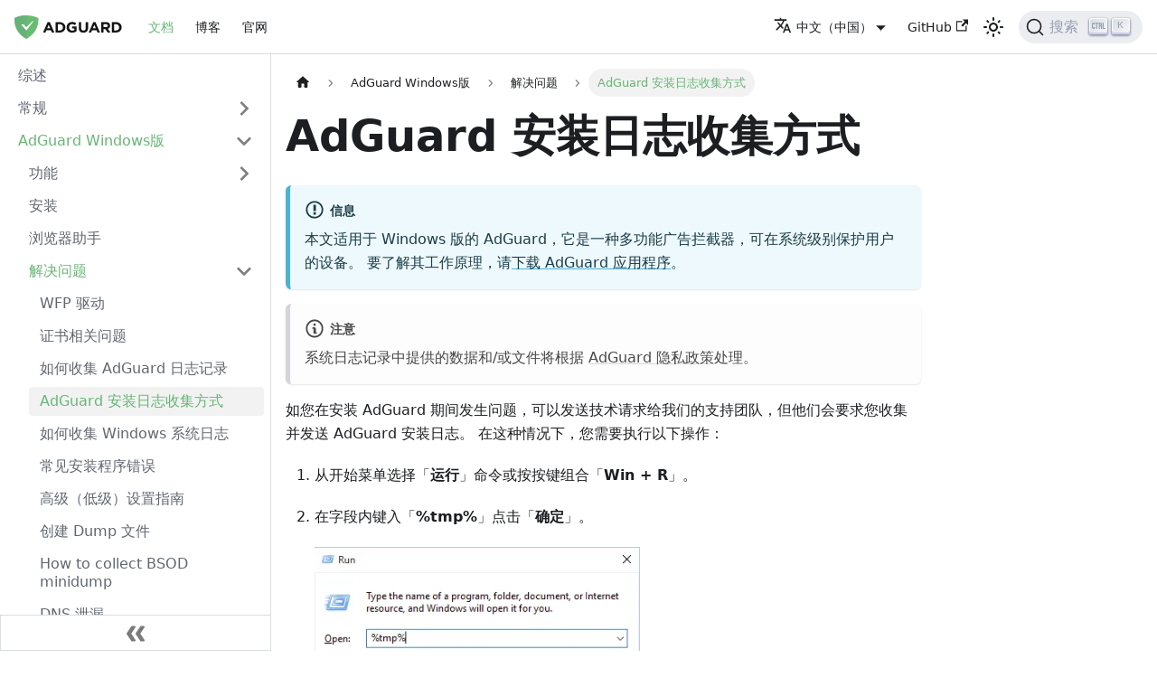

--- FILE ---
content_type: text/html; charset=utf-8
request_url: https://adguard.com/kb/zh-CN/adguard-for-windows/solving-problems/installation-logs/
body_size: 8794
content:
<!doctype html>
<html lang="zh-CN" dir="ltr" class="docs-wrapper docs-doc-page docs-version-current plugin-docs plugin-id-default docs-doc-id-adguard-for-windows/solving-problems/installation-logs">
<head>
<meta charset="UTF-8">
<meta name="generator" content="Docusaurus v2.2.0">
<title data-rh="true">AdGuard 安装日志收集方式 | AdGuard Knowledge Base</title><meta data-rh="true" name="viewport" content="width=device-width,initial-scale=1"><meta data-rh="true" name="twitter:card" content="summary_large_image"><meta data-rh="true" property="og:url" content="https://adguard.com/kb/zh-CN/adguard-for-windows/solving-problems/installation-logs/"><meta data-rh="true" name="docusaurus_locale" content="zh-CN"><meta data-rh="true" name="docsearch:language" content="zh-CN"><meta data-rh="true" name="docusaurus_version" content="current"><meta data-rh="true" name="docusaurus_tag" content="docs-default-current"><meta data-rh="true" name="docsearch:version" content="current"><meta data-rh="true" name="docsearch:docusaurus_tag" content="docs-default-current"><meta data-rh="true" property="og:title" content="AdGuard 安装日志收集方式 | AdGuard Knowledge Base"><meta data-rh="true" name="description" content="本文适用于 Windows 版的 AdGuard，它是一种多功能广告拦截器，可在系统级别保护用户的设备。 要了解其工作原理，请下载 AdGuard 应用程序。"><meta data-rh="true" property="og:description" content="本文适用于 Windows 版的 AdGuard，它是一种多功能广告拦截器，可在系统级别保护用户的设备。 要了解其工作原理，请下载 AdGuard 应用程序。"><link data-rh="true" rel="icon" href="/kb/zh-CN/img/favicon.ico"><link data-rh="true" rel="canonical" href="https://adguard.com/kb/zh-CN/adguard-for-windows/solving-problems/installation-logs/"><link data-rh="true" rel="alternate" href="https://adguard.com/kb/adguard-for-windows/solving-problems/installation-logs/" hreflang="en"><link data-rh="true" rel="alternate" href="https://adguard.com/kb/ru/adguard-for-windows/solving-problems/installation-logs/" hreflang="ru"><link data-rh="true" rel="alternate" href="https://adguard.com/kb/de/adguard-for-windows/solving-problems/installation-logs/" hreflang="de"><link data-rh="true" rel="alternate" href="https://adguard.com/kb/cs/adguard-for-windows/solving-problems/installation-logs/" hreflang="cs"><link data-rh="true" rel="alternate" href="https://adguard.com/kb/fr/adguard-for-windows/solving-problems/installation-logs/" hreflang="fr"><link data-rh="true" rel="alternate" href="https://adguard.com/kb/es/adguard-for-windows/solving-problems/installation-logs/" hreflang="es"><link data-rh="true" rel="alternate" href="https://adguard.com/kb/it/adguard-for-windows/solving-problems/installation-logs/" hreflang="it"><link data-rh="true" rel="alternate" href="https://adguard.com/kb/pt-BR/adguard-for-windows/solving-problems/installation-logs/" hreflang="pt-BR"><link data-rh="true" rel="alternate" href="https://adguard.com/kb/ja/adguard-for-windows/solving-problems/installation-logs/" hreflang="ja"><link data-rh="true" rel="alternate" href="https://adguard.com/kb/ko/adguard-for-windows/solving-problems/installation-logs/" hreflang="ko"><link data-rh="true" rel="alternate" href="https://adguard.com/kb/zh-CN/adguard-for-windows/solving-problems/installation-logs/" hreflang="zh-CN"><link data-rh="true" rel="alternate" href="https://adguard.com/kb/zh-TW/adguard-for-windows/solving-problems/installation-logs/" hreflang="zh-TW"><link data-rh="true" rel="alternate" href="https://adguard.com/kb/adguard-for-windows/solving-problems/installation-logs/" hreflang="x-default"><link rel="search" type="application/opensearchdescription+xml" title="AdGuard Knowledge Base" href="/kb/zh-CN/opensearch.xml"><link rel="stylesheet" href="/kb/zh-CN/assets/css/styles.3504b902.css">
<link rel="preload" href="/kb/zh-CN/assets/js/runtime~main.20e99749.js" as="script">
<link rel="preload" href="/kb/zh-CN/assets/js/main.eaaf4fcd.js" as="script">
</head>
<body class="navigation-with-keyboard">
<script>!function(){function e(e){document.documentElement.setAttribute("data-theme",e)}var t=function(){var e=null;try{e=localStorage.getItem("theme")}catch(e){}return e}();null!==t?e(t):window.matchMedia("(prefers-color-scheme: dark)").matches?e("dark"):(window.matchMedia("(prefers-color-scheme: light)").matches,e("light"))}()</script><div id="__docusaurus">
<div role="region" aria-label="跳转到主内容"><a class="skipToContent_A9P1" href="#docusaurus_skipToContent_fallback">跳转到主内容</a></div><nav class="navbar navbar--fixed-top navbarHideable_of04"><div class="navbar__inner"><div class="navbar__items"><button aria-label="切换导航栏" aria-expanded="false" class="navbar__toggle clean-btn" type="button"><svg width="30" height="30" viewBox="0 0 30 30" aria-hidden="true"><path stroke="currentColor" stroke-linecap="round" stroke-miterlimit="10" stroke-width="2" d="M4 7h22M4 15h22M4 23h22"></path></svg></button><a class="navbar__brand" href="/kb/zh-CN/"><div class="navbar__logo"><img src="/kb/zh-CN/img/logo.svg" alt="AdGuard" class="themedImage_so_i themedImage--light_yUdL"><img src="/kb/zh-CN/img/logo_dark.svg" alt="AdGuard" class="themedImage_so_i themedImage--dark_ACJn"></div><b class="navbar__title text--truncate"></b></a><a aria-current="page" class="navbar__item navbar__link navbar__link--active" href="/kb/zh-CN/">文档</a><a href="https://adguard.com/blog/index.html" target="_blank" rel="noopener" class="navbar__item navbar__link">博客</a><a href="https://adguard.com" target="_blank" rel="noopener" class="navbar__item navbar__link">官网</a></div><div class="navbar__items navbar__items--right"><div class="navbar__item dropdown dropdown--hoverable dropdown--right"><a href="#" aria-haspopup="true" aria-expanded="false" role="button" class="navbar__link"><svg viewBox="0 0 24 24" width="20" height="20" aria-hidden="true" class="iconLanguage_nQq7"><path fill="currentColor" d="M12.87 15.07l-2.54-2.51.03-.03c1.74-1.94 2.98-4.17 3.71-6.53H17V4h-7V2H8v2H1v1.99h11.17C11.5 7.92 10.44 9.75 9 11.35 8.07 10.32 7.3 9.19 6.69 8h-2c.73 1.63 1.73 3.17 2.98 4.56l-5.09 5.02L4 19l5-5 3.11 3.11.76-2.04zM18.5 10h-2L12 22h2l1.12-3h4.75L21 22h2l-4.5-12zm-2.62 7l1.62-4.33L19.12 17h-3.24z"></path></svg>中文（中国）</a><ul class="dropdown__menu"><li><a href="/kb/adguard-for-windows/solving-problems/installation-logs/" target="_self" rel="noopener" class="dropdown__link" lang="en">English</a></li><li><a href="/kb/ru/adguard-for-windows/solving-problems/installation-logs/" target="_self" rel="noopener" class="dropdown__link" lang="ru">Русский</a></li><li><a href="/kb/de/adguard-for-windows/solving-problems/installation-logs/" target="_self" rel="noopener" class="dropdown__link" lang="de">Deutsch</a></li><li><a href="/kb/cs/adguard-for-windows/solving-problems/installation-logs/" target="_self" rel="noopener" class="dropdown__link" lang="cs">Čeština</a></li><li><a href="/kb/fr/adguard-for-windows/solving-problems/installation-logs/" target="_self" rel="noopener" class="dropdown__link" lang="fr">Français</a></li><li><a href="/kb/es/adguard-for-windows/solving-problems/installation-logs/" target="_self" rel="noopener" class="dropdown__link" lang="es">Español</a></li><li><a href="/kb/it/adguard-for-windows/solving-problems/installation-logs/" target="_self" rel="noopener" class="dropdown__link" lang="it">Italiano</a></li><li><a href="/kb/pt-BR/adguard-for-windows/solving-problems/installation-logs/" target="_self" rel="noopener" class="dropdown__link" lang="pt-BR">Português (Brasil)</a></li><li><a href="/kb/ja/adguard-for-windows/solving-problems/installation-logs/" target="_self" rel="noopener" class="dropdown__link" lang="ja">日本語</a></li><li><a href="/kb/ko/adguard-for-windows/solving-problems/installation-logs/" target="_self" rel="noopener" class="dropdown__link" lang="ko">한국어</a></li><li><a href="/kb/zh-CN/adguard-for-windows/solving-problems/installation-logs/" target="_self" rel="noopener" class="dropdown__link dropdown__link--active" lang="zh-CN">中文（中国）</a></li><li><a href="/kb/zh-TW/adguard-for-windows/solving-problems/installation-logs/" target="_self" rel="noopener" class="dropdown__link" lang="zh-TW">中文（台灣）</a></li><li><a class="dropdown__link" href="/kb/zh-CN/miscellaneous/contribute/translate/program/">Help Us Translate</a></li></ul></div><a href="https://github.com/AdguardTeam/KnowledgeBase" target="_blank" rel="noopener" class="navbar__item navbar__link">GitHub<svg width="13.5" height="13.5" aria-hidden="true" viewBox="0 0 24 24" class="iconExternalLink_zOJB"><path fill="currentColor" d="M21 13v10h-21v-19h12v2h-10v15h17v-8h2zm3-12h-10.988l4.035 4-6.977 7.07 2.828 2.828 6.977-7.07 4.125 4.172v-11z"></path></svg></a><div class="toggle_aEiW colorModeToggle_lBZa"><button class="clean-btn toggleButton_NXbs toggleButtonDisabled_JkrP" type="button" disabled="" title="在深色模式和浅色模式之间切换（当前为 浅色模式）" aria-label="在深色模式和浅色模式之间切换（当前为 浅色模式）" aria-live="polite"><svg viewBox="0 0 24 24" width="24" height="24" class="lightToggleIcon_IXWC"><path fill="currentColor" d="M12,9c1.65,0,3,1.35,3,3s-1.35,3-3,3s-3-1.35-3-3S10.35,9,12,9 M12,7c-2.76,0-5,2.24-5,5s2.24,5,5,5s5-2.24,5-5 S14.76,7,12,7L12,7z M2,13l2,0c0.55,0,1-0.45,1-1s-0.45-1-1-1l-2,0c-0.55,0-1,0.45-1,1S1.45,13,2,13z M20,13l2,0c0.55,0,1-0.45,1-1 s-0.45-1-1-1l-2,0c-0.55,0-1,0.45-1,1S19.45,13,20,13z M11,2v2c0,0.55,0.45,1,1,1s1-0.45,1-1V2c0-0.55-0.45-1-1-1S11,1.45,11,2z M11,20v2c0,0.55,0.45,1,1,1s1-0.45,1-1v-2c0-0.55-0.45-1-1-1C11.45,19,11,19.45,11,20z M5.99,4.58c-0.39-0.39-1.03-0.39-1.41,0 c-0.39,0.39-0.39,1.03,0,1.41l1.06,1.06c0.39,0.39,1.03,0.39,1.41,0s0.39-1.03,0-1.41L5.99,4.58z M18.36,16.95 c-0.39-0.39-1.03-0.39-1.41,0c-0.39,0.39-0.39,1.03,0,1.41l1.06,1.06c0.39,0.39,1.03,0.39,1.41,0c0.39-0.39,0.39-1.03,0-1.41 L18.36,16.95z M19.42,5.99c0.39-0.39,0.39-1.03,0-1.41c-0.39-0.39-1.03-0.39-1.41,0l-1.06,1.06c-0.39,0.39-0.39,1.03,0,1.41 s1.03,0.39,1.41,0L19.42,5.99z M7.05,18.36c0.39-0.39,0.39-1.03,0-1.41c-0.39-0.39-1.03-0.39-1.41,0l-1.06,1.06 c-0.39,0.39-0.39,1.03,0,1.41s1.03,0.39,1.41,0L7.05,18.36z"></path></svg><svg viewBox="0 0 24 24" width="24" height="24" class="darkToggleIcon_eWIh"><path fill="currentColor" d="M9.37,5.51C9.19,6.15,9.1,6.82,9.1,7.5c0,4.08,3.32,7.4,7.4,7.4c0.68,0,1.35-0.09,1.99-0.27C17.45,17.19,14.93,19,12,19 c-3.86,0-7-3.14-7-7C5,9.07,6.81,6.55,9.37,5.51z M12,3c-4.97,0-9,4.03-9,9s4.03,9,9,9s9-4.03,9-9c0-0.46-0.04-0.92-0.1-1.36 c-0.98,1.37-2.58,2.26-4.4,2.26c-2.98,0-5.4-2.42-5.4-5.4c0-1.81,0.89-3.42,2.26-4.4C12.92,3.04,12.46,3,12,3L12,3z"></path></svg></button></div><div class="searchBox_s1Ba"><button type="button" class="DocSearch DocSearch-Button" aria-label="搜索"><span class="DocSearch-Button-Container"><svg width="20" height="20" class="DocSearch-Search-Icon" viewBox="0 0 20 20"><path d="M14.386 14.386l4.0877 4.0877-4.0877-4.0877c-2.9418 2.9419-7.7115 2.9419-10.6533 0-2.9419-2.9418-2.9419-7.7115 0-10.6533 2.9418-2.9419 7.7115-2.9419 10.6533 0 2.9419 2.9418 2.9419 7.7115 0 10.6533z" stroke="currentColor" fill="none" fill-rule="evenodd" stroke-linecap="round" stroke-linejoin="round"></path></svg><span class="DocSearch-Button-Placeholder">搜索</span></span><span class="DocSearch-Button-Keys"></span></button></div></div></div><div role="presentation" class="navbar-sidebar__backdrop"></div></nav><div id="docusaurus_skipToContent_fallback" class="main-wrapper mainWrapper_WaZ0 docsWrapper__VTb"><button aria-label="滚动回到顶部" class="clean-btn theme-back-to-top-button backToTopButton_GpGV" type="button"></button><div class="docPage_n3IM"><aside class="theme-doc-sidebar-container docSidebarContainer_ixMc"><div class="sidebar_f2mU sidebarWithHideableNavbar_eN8s"><a tabindex="-1" class="sidebarLogo_ZM60" href="/kb/zh-CN/"><img src="/kb/zh-CN/img/logo.svg" alt="AdGuard" class="themedImage_so_i themedImage--light_yUdL"><img src="/kb/zh-CN/img/logo_dark.svg" alt="AdGuard" class="themedImage_so_i themedImage--dark_ACJn"><b></b></a><nav class="menu thin-scrollbar menu_kpY2"><ul class="theme-doc-sidebar-menu menu__list"><li class="theme-doc-sidebar-item-link theme-doc-sidebar-item-link-level-1 menu__list-item"><a class="menu__link" href="/kb/zh-CN/">综述</a></li><li class="theme-doc-sidebar-item-category theme-doc-sidebar-item-category-level-1 menu__list-item menu__list-item--collapsed"><div class="menu__list-item-collapsible"><a class="menu__link menu__link--sublist menu__link--sublist-caret" aria-expanded="false" href="/kb/zh-CN/general/ad-filtering/how-ad-blocking-works/">常规</a></div></li><li class="theme-doc-sidebar-item-category theme-doc-sidebar-item-category-level-1 menu__list-item"><div class="menu__list-item-collapsible"><a class="menu__link menu__link--sublist menu__link--active" aria-expanded="true" href="/kb/zh-CN/adguard-for-windows/">AdGuard Windows版</a><button aria-label="切换可折叠的侧边栏分类 &#x27;AdGuard Windows版&#x27;" type="button" class="clean-btn menu__caret"></button></div><ul style="display:block;overflow:visible;height:auto" class="menu__list"><li class="theme-doc-sidebar-item-category theme-doc-sidebar-item-category-level-2 menu__list-item menu__list-item--collapsed"><div class="menu__list-item-collapsible"><a class="menu__link menu__link--sublist" aria-expanded="false" tabindex="0" href="/kb/zh-CN/adguard-for-windows/features/">功能</a><button aria-label="切换可折叠的侧边栏分类 &#x27;功能&#x27;" type="button" class="clean-btn menu__caret"></button></div></li><li class="theme-doc-sidebar-item-link theme-doc-sidebar-item-link-level-2 menu__list-item"><a class="menu__link" tabindex="0" href="/kb/zh-CN/adguard-for-windows/installation/">安装</a></li><li class="theme-doc-sidebar-item-link theme-doc-sidebar-item-link-level-2 menu__list-item"><a class="menu__link" tabindex="0" href="/kb/zh-CN/adguard-for-windows/browser-assistant/">浏览器助手</a></li><li class="theme-doc-sidebar-item-category theme-doc-sidebar-item-category-level-2 menu__list-item"><div class="menu__list-item-collapsible"><a class="menu__link menu__link--sublist menu__link--active" aria-expanded="true" tabindex="0" href="/kb/zh-CN/adguard-for-windows/solving-problems/">解决问题</a><button aria-label="切换可折叠的侧边栏分类 &#x27;解决问题&#x27;" type="button" class="clean-btn menu__caret"></button></div><ul style="display:block;overflow:visible;height:auto" class="menu__list"><li class="theme-doc-sidebar-item-link theme-doc-sidebar-item-link-level-3 menu__list-item"><a class="menu__link" tabindex="0" href="/kb/zh-CN/adguard-for-windows/solving-problems/wfp-driver/">WFP 驱动</a></li><li class="theme-doc-sidebar-item-link theme-doc-sidebar-item-link-level-3 menu__list-item"><a class="menu__link" tabindex="0" href="/kb/zh-CN/adguard-for-windows/solving-problems/connection-not-trusted/">证书相关问题</a></li><li class="theme-doc-sidebar-item-link theme-doc-sidebar-item-link-level-3 menu__list-item"><a class="menu__link" tabindex="0" href="/kb/zh-CN/adguard-for-windows/solving-problems/adguard-logs/">如何收集 AdGuard 日志记录</a></li><li class="theme-doc-sidebar-item-link theme-doc-sidebar-item-link-level-3 menu__list-item"><a class="menu__link menu__link--active" aria-current="page" tabindex="0" href="/kb/zh-CN/adguard-for-windows/solving-problems/installation-logs/">AdGuard 安装日志收集方式</a></li><li class="theme-doc-sidebar-item-link theme-doc-sidebar-item-link-level-3 menu__list-item"><a class="menu__link" tabindex="0" href="/kb/zh-CN/adguard-for-windows/solving-problems/system-logs/">如何收集 Windows 系统日志</a></li><li class="theme-doc-sidebar-item-link theme-doc-sidebar-item-link-level-3 menu__list-item"><a class="menu__link" tabindex="0" href="/kb/zh-CN/adguard-for-windows/solving-problems/common-installer-errors/">常见安装程序错误</a></li><li class="theme-doc-sidebar-item-link theme-doc-sidebar-item-link-level-3 menu__list-item"><a class="menu__link" tabindex="0" href="/kb/zh-CN/adguard-for-windows/solving-problems/low-level-settings/">高级（低级）设置指南</a></li><li class="theme-doc-sidebar-item-link theme-doc-sidebar-item-link-level-3 menu__list-item"><a class="menu__link" tabindex="0" href="/kb/zh-CN/adguard-for-windows/solving-problems/dump-file/">创建 Dump 文件</a></li><li class="theme-doc-sidebar-item-link theme-doc-sidebar-item-link-level-3 menu__list-item"><a class="menu__link" tabindex="0" href="/kb/zh-CN/adguard-for-windows/solving-problems/minidump/">How to collect BSOD minidump</a></li><li class="theme-doc-sidebar-item-link theme-doc-sidebar-item-link-level-3 menu__list-item"><a class="menu__link" tabindex="0" href="/kb/zh-CN/adguard-for-windows/solving-problems/dns-leaks/">DNS 泄漏</a></li><li class="theme-doc-sidebar-item-link theme-doc-sidebar-item-link-level-3 menu__list-item"><a class="menu__link" tabindex="0" href="/kb/zh-CN/adguard-for-windows/solving-problems/known-issues/">Windows 版 AdGuard 已知问题</a></li><li class="theme-doc-sidebar-item-link theme-doc-sidebar-item-link-level-3 menu__list-item"><a class="menu__link" tabindex="0" href="/kb/zh-CN/adguard-for-windows/solving-problems/exporting-settings/">如何回退至旧版本（升级 v8.0 后）</a></li><li class="theme-doc-sidebar-item-link theme-doc-sidebar-item-link-level-3 menu__list-item"><a class="menu__link" tabindex="0" href="/kb/zh-CN/adguard-for-windows/solving-problems/mozilla-error/">如何修复 `MOZILLA_PKIX_ERROR_KEY_PINNING_FAILURE` 错误</a></li><li class="theme-doc-sidebar-item-link theme-doc-sidebar-item-link-level-3 menu__list-item"><a class="menu__link" tabindex="0" href="/kb/zh-CN/adguard-for-windows/solving-problems/network-dump/">How to collect network dump with WireShark</a></li><li class="theme-doc-sidebar-item-link theme-doc-sidebar-item-link-level-3 menu__list-item"><a class="menu__link" tabindex="0" href="/kb/zh-CN/adguard-for-windows/solving-problems/tdi-driver-and-Chrome-142/">Filtering issues in Chrome 142+ when using the TDI driver</a></li></ul></li><li class="theme-doc-sidebar-item-link theme-doc-sidebar-item-link-level-2 menu__list-item"><a class="menu__link" tabindex="0" href="/kb/zh-CN/adguard-for-windows/admins-documentation/">管理员文档</a></li></ul></li><li class="theme-doc-sidebar-item-category theme-doc-sidebar-item-category-level-1 menu__list-item menu__list-item--collapsed"><div class="menu__list-item-collapsible"><a class="menu__link menu__link--sublist" aria-expanded="false" href="/kb/zh-CN/adguard-for-windows-8/">AdGuard for Windows v8</a><button aria-label="切换可折叠的侧边栏分类 &#x27;AdGuard for Windows v8&#x27;" type="button" class="clean-btn menu__caret"></button></div></li><li class="theme-doc-sidebar-item-category theme-doc-sidebar-item-category-level-1 menu__list-item menu__list-item--collapsed"><div class="menu__list-item-collapsible"><a class="menu__link menu__link--sublist" aria-expanded="false" href="/kb/zh-CN/adguard-for-mac/">AdGuard Mac版</a><button aria-label="切换可折叠的侧边栏分类 &#x27;AdGuard Mac版&#x27;" type="button" class="clean-btn menu__caret"></button></div></li><li class="theme-doc-sidebar-item-category theme-doc-sidebar-item-category-level-1 menu__list-item menu__list-item--collapsed"><div class="menu__list-item-collapsible"><a class="menu__link menu__link--sublist" aria-expanded="false" href="/kb/zh-CN/adguard-for-android/">AdGuard Android版</a><button aria-label="切换可折叠的侧边栏分类 &#x27;AdGuard Android版&#x27;" type="button" class="clean-btn menu__caret"></button></div></li><li class="theme-doc-sidebar-item-category theme-doc-sidebar-item-category-level-1 menu__list-item menu__list-item--collapsed"><div class="menu__list-item-collapsible"><a class="menu__link menu__link--sublist" aria-expanded="false" href="/kb/zh-CN/adguard-for-ios/">AdGuard iOS版</a><button aria-label="切换可折叠的侧边栏分类 &#x27;AdGuard iOS版&#x27;" type="button" class="clean-btn menu__caret"></button></div></li><li class="theme-doc-sidebar-item-category theme-doc-sidebar-item-category-level-1 menu__list-item menu__list-item--collapsed"><div class="menu__list-item-collapsible"><a class="menu__link menu__link--sublist" aria-expanded="false" href="/kb/zh-CN/adguard-browser-extension/">AdGuard 浏览器扩展</a><button aria-label="切换可折叠的侧边栏分类 &#x27;AdGuard 浏览器扩展&#x27;" type="button" class="clean-btn menu__caret"></button></div></li><li class="theme-doc-sidebar-item-category theme-doc-sidebar-item-category-level-1 menu__list-item menu__list-item--collapsed"><div class="menu__list-item-collapsible"><a class="menu__link menu__link--sublist" aria-expanded="false" href="/kb/zh-CN/adguard-for-safari/">AdGuard Safari版</a><button aria-label="切换可折叠的侧边栏分类 &#x27;AdGuard Safari版&#x27;" type="button" class="clean-btn menu__caret"></button></div></li><li class="theme-doc-sidebar-item-category theme-doc-sidebar-item-category-level-1 menu__list-item menu__list-item--collapsed"><div class="menu__list-item-collapsible"><a class="menu__link menu__link--sublist" aria-expanded="false" href="/kb/zh-CN/adguard-mini-for-mac/">AdGuard Mini for Mac</a><button aria-label="切换可折叠的侧边栏分类 &#x27;AdGuard Mini for Mac&#x27;" type="button" class="clean-btn menu__caret"></button></div></li><li class="theme-doc-sidebar-item-category theme-doc-sidebar-item-category-level-1 menu__list-item menu__list-item--collapsed"><div class="menu__list-item-collapsible"><a class="menu__link menu__link--sublist" aria-expanded="false" href="/kb/zh-CN/adguard-content-blocker/">AdGuard 内容拦截器</a><button aria-label="切换可折叠的侧边栏分类 &#x27;AdGuard 内容拦截器&#x27;" type="button" class="clean-btn menu__caret"></button></div></li><li class="theme-doc-sidebar-item-category theme-doc-sidebar-item-category-level-1 menu__list-item menu__list-item--collapsed"><div class="menu__list-item-collapsible"><a class="menu__link menu__link--sublist" aria-expanded="false" href="/kb/zh-CN/adguard-for-linux/">AdGuard for Linux</a><button aria-label="切换可折叠的侧边栏分类 &#x27;AdGuard for Linux&#x27;" type="button" class="clean-btn menu__caret"></button></div></li><li class="theme-doc-sidebar-item-category theme-doc-sidebar-item-category-level-1 menu__list-item menu__list-item--collapsed"><div class="menu__list-item-collapsible"><a class="menu__link menu__link--sublist menu__link--sublist-caret" aria-expanded="false" href="/kb/zh-CN/miscellaneous/contribute/beta-testing/">其它</a></div></li><li class="theme-doc-sidebar-item-category theme-doc-sidebar-item-category-level-1 menu__list-item menu__list-item--collapsed"><div class="menu__list-item-collapsible"><a class="menu__link menu__link--sublist menu__link--sublist-caret" aria-expanded="false" href="/kb/zh-CN/guides/collect-har-file/">指南</a></div></li></ul></nav><button type="button" title="折叠侧边栏" aria-label="折叠侧边栏" class="button button--secondary button--outline collapseSidebarButton_e0HF"><svg width="20" height="20" aria-hidden="true" class="collapseSidebarButtonIcon_AkGC"><g fill="#7a7a7a"><path d="M9.992 10.023c0 .2-.062.399-.172.547l-4.996 7.492a.982.982 0 01-.828.454H1c-.55 0-1-.453-1-1 0-.2.059-.403.168-.551l4.629-6.942L.168 3.078A.939.939 0 010 2.528c0-.548.45-.997 1-.997h2.996c.352 0 .649.18.828.45L9.82 9.472c.11.148.172.347.172.55zm0 0"></path><path d="M19.98 10.023c0 .2-.058.399-.168.547l-4.996 7.492a.987.987 0 01-.828.454h-3c-.547 0-.996-.453-.996-1 0-.2.059-.403.168-.551l4.625-6.942-4.625-6.945a.939.939 0 01-.168-.55 1 1 0 01.996-.997h3c.348 0 .649.18.828.45l4.996 7.492c.11.148.168.347.168.55zm0 0"></path></g></svg></button></div></aside><main class="docMainContainer_TXpz"><div class="container padding-top--md padding-bottom--lg"><div class="row"><div class="col docItemCol_rLBk"><div class="docItemContainer_vNFg"><article><nav class="theme-doc-breadcrumbs breadcrumbsContainer_BvSj" aria-label="面包屑导航"><ul class="breadcrumbs" itemscope="" itemtype="https://schema.org/BreadcrumbList"><li class="breadcrumbs__item"><a aria-label="主页" class="breadcrumbs__link" href="/kb/zh-CN/"><svg viewBox="0 0 24 24" class="breadcrumbHomeIcon_gCI9"><path d="M10 19v-5h4v5c0 .55.45 1 1 1h3c.55 0 1-.45 1-1v-7h1.7c.46 0 .68-.57.33-.87L12.67 3.6c-.38-.34-.96-.34-1.34 0l-8.36 7.53c-.34.3-.13.87.33.87H5v7c0 .55.45 1 1 1h3c.55 0 1-.45 1-1z" fill="currentColor"></path></svg></a></li><li itemscope="" itemprop="itemListElement" itemtype="https://schema.org/ListItem" class="breadcrumbs__item"><a class="breadcrumbs__link" itemprop="item" href="/kb/zh-CN/adguard-for-windows/"><span itemprop="name">AdGuard Windows版</span></a><meta itemprop="position" content="1"></li><li itemscope="" itemprop="itemListElement" itemtype="https://schema.org/ListItem" class="breadcrumbs__item"><a class="breadcrumbs__link" itemprop="item" href="/kb/zh-CN/adguard-for-windows/solving-problems/"><span itemprop="name">解决问题</span></a><meta itemprop="position" content="2"></li><li itemscope="" itemprop="itemListElement" itemtype="https://schema.org/ListItem" class="breadcrumbs__item breadcrumbs__item--active"><span class="breadcrumbs__link" itemprop="name">AdGuard 安装日志收集方式</span><meta itemprop="position" content="3"></li></ul></nav><div class="theme-doc-markdown markdown"><header><h1>AdGuard 安装日志收集方式</h1></header><div class="theme-admonition theme-admonition-info alert alert--info admonition_G5Dm"><div class="admonitionHeading_y7ON"><span class="admonitionIcon_awSg"><svg viewBox="0 0 14 16"><path fill-rule="evenodd" d="M7 2.3c3.14 0 5.7 2.56 5.7 5.7s-2.56 5.7-5.7 5.7A5.71 5.71 0 0 1 1.3 8c0-3.14 2.56-5.7 5.7-5.7zM7 1C3.14 1 0 4.14 0 8s3.14 7 7 7 7-3.14 7-7-3.14-7-7-7zm1 3H6v5h2V4zm0 6H6v2h2v-2z"></path></svg></span>信息</div><div class="admonitionContent_nmup"><p>本文适用于 Windows 版的 AdGuard，它是一种多功能广告拦截器，可在系统级别保护用户的设备。 要了解其工作原理，请<a href="https://agrd.io/download-kb-adblock" target="_blank" rel="noopener">下载 AdGuard 应用程序</a>。</p></div></div><div class="theme-admonition theme-admonition-note alert alert--secondary admonition_G5Dm"><div class="admonitionHeading_y7ON"><span class="admonitionIcon_awSg"><svg viewBox="0 0 14 16"><path fill-rule="evenodd" d="M6.3 5.69a.942.942 0 0 1-.28-.7c0-.28.09-.52.28-.7.19-.18.42-.28.7-.28.28 0 .52.09.7.28.18.19.28.42.28.7 0 .28-.09.52-.28.7a1 1 0 0 1-.7.3c-.28 0-.52-.11-.7-.3zM8 7.99c-.02-.25-.11-.48-.31-.69-.2-.19-.42-.3-.69-.31H6c-.27.02-.48.13-.69.31-.2.2-.3.44-.31.69h1v3c.02.27.11.5.31.69.2.2.42.31.69.31h1c.27 0 .48-.11.69-.31.2-.19.3-.42.31-.69H8V7.98v.01zM7 2.3c-3.14 0-5.7 2.54-5.7 5.68 0 3.14 2.56 5.7 5.7 5.7s5.7-2.55 5.7-5.7c0-3.15-2.56-5.69-5.7-5.69v.01zM7 .98c3.86 0 7 3.14 7 7s-3.14 7-7 7-7-3.12-7-7 3.14-7 7-7z"></path></svg></span>注意</div><div class="admonitionContent_nmup"><p>系统日志记录中提供的数据和/或文件将根据 <a href="https://adguard.com/en/privacy.html" target="_blank" rel="noopener">AdGuard 隐私政策</a>处理。</p></div></div><p>如您在安装 AdGuard 期间发生问题，可以发送技术请求给我们的支持团队，但他们会要求您收集并发送 AdGuard 安装日志。 在这种情况下，您需要执行以下操作：</p><ol><li><p>从开始菜单选择「<em>运行</em>」命令或按按键组合「<em>Win + R</em>」。</p></li><li><p>在字段内键入「<em>%tmp%</em>」点击「<em>确定</em>」。</p><p><img loading="lazy" src="https://cdn.adtidy.org/content/kb/ad_blocker/windows/solving-problems/install-logs-1.png" alt="打开临时文件夹 *mobile" class="img_g00D"></p></li><li><p>在打开的文件夹内，选择所有以 <code>AdGuard</code> 为开始的文件并添加它们到存档（可使用 WinRAR 或其它存档软件）。</p><p><img loading="lazy" src="https://cdn.adtidy.org/content/kb/ad_blocker/windows/solving-problems/install-logs-2.png" alt="AdGuard 安装日志文件 *border" class="img_g00D"></p></li><li><p>发送此存档给 AdGuard 技术支持团队 <strong><a href="mailto:support@adguard.com" target="_blank" rel="noopener">support@adguard.com</a></strong>。</p></li></ol></div><footer class="theme-doc-footer docusaurus-mt-lg"><div class="theme-doc-footer-edit-meta-row row"><div class="col"><a href="https://github.com/AdguardTeam/KnowledgeBase/edit/master/docs/adguard-for-windows/solving-problems/installation-logs.md" target="_blank" rel="noreferrer noopener" class="theme-edit-this-page"><svg fill="currentColor" height="20" width="20" viewBox="0 0 40 40" class="iconEdit_PaOn" aria-hidden="true"><g><path d="m34.5 11.7l-3 3.1-6.3-6.3 3.1-3q0.5-0.5 1.2-0.5t1.1 0.5l3.9 3.9q0.5 0.4 0.5 1.1t-0.5 1.2z m-29.5 17.1l18.4-18.5 6.3 6.3-18.4 18.4h-6.3v-6.2z"></path></g></svg>编辑此页</a></div><div class="col lastUpdated_Ocql"></div></div></footer></article><nav class="pagination-nav docusaurus-mt-lg" aria-label="文档页面导航"><a class="pagination-nav__link pagination-nav__link--prev" href="/kb/zh-CN/adguard-for-windows/solving-problems/adguard-logs/"><div class="pagination-nav__sublabel">上一页</div><div class="pagination-nav__label">如何收集 AdGuard 日志记录</div></a><a class="pagination-nav__link pagination-nav__link--next" href="/kb/zh-CN/adguard-for-windows/solving-problems/system-logs/"><div class="pagination-nav__sublabel">下一页</div><div class="pagination-nav__label">如何收集 Windows 系统日志</div></a></nav></div></div></div></div></main></div></div><footer class="footer"><div class="container container-fluid"><div class="row footer__links"><div class="col footer__col"><div class="footer__title">AdGuard</div><ul class="footer__items clean-list"><li class="footer__item"><a href="https://adguard.com" target="_blank" rel="noopener" class="footer__link-item">官网<svg width="13.5" height="13.5" aria-hidden="true" viewBox="0 0 24 24" class="iconExternalLink_zOJB"><path fill="currentColor" d="M21 13v10h-21v-19h12v2h-10v15h17v-8h2zm3-12h-10.988l4.035 4-6.977 7.07 2.828 2.828 6.977-7.07 4.125 4.172v-11z"></path></svg></a></li><li class="footer__item"><a href="https://adguard.com/contacts.html" target="_blank" rel="noopener" class="footer__link-item">关于<svg width="13.5" height="13.5" aria-hidden="true" viewBox="0 0 24 24" class="iconExternalLink_zOJB"><path fill="currentColor" d="M21 13v10h-21v-19h12v2h-10v15h17v-8h2zm3-12h-10.988l4.035 4-6.977 7.07 2.828 2.828 6.977-7.07 4.125 4.172v-11z"></path></svg></a></li><li class="footer__item"><a href="https://adguard.com/blog/index.html" target="_blank" rel="noopener" class="footer__link-item">博客<svg width="13.5" height="13.5" aria-hidden="true" viewBox="0 0 24 24" class="iconExternalLink_zOJB"><path fill="currentColor" d="M21 13v10h-21v-19h12v2h-10v15h17v-8h2zm3-12h-10.988l4.035 4-6.977 7.07 2.828 2.828 6.977-7.07 4.125 4.172v-11z"></path></svg></a></li><li class="footer__item"><a href="https://adguard.com/discuss.html" target="_blank" rel="noopener" class="footer__link-item">讨论<svg width="13.5" height="13.5" aria-hidden="true" viewBox="0 0 24 24" class="iconExternalLink_zOJB"><path fill="currentColor" d="M21 13v10h-21v-19h12v2h-10v15h17v-8h2zm3-12h-10.988l4.035 4-6.977 7.07 2.828 2.828 6.977-7.07 4.125 4.172v-11z"></path></svg></a></li><li class="footer__item"><a href="https://adguard.com/support-adguard.html" target="_blank" rel="noopener" class="footer__link-item">支持 AdGuard<svg width="13.5" height="13.5" aria-hidden="true" viewBox="0 0 24 24" class="iconExternalLink_zOJB"><path fill="currentColor" d="M21 13v10h-21v-19h12v2h-10v15h17v-8h2zm3-12h-10.988l4.035 4-6.977 7.07 2.828 2.828 6.977-7.07 4.125 4.172v-11z"></path></svg></a></li></ul></div><div class="col footer__col"><div class="footer__title">软件</div><ul class="footer__items clean-list"><li class="footer__item"><a href="https://adguard.com/adguard-windows/overview.html" target="_blank" rel="noopener" class="footer__link-item">Windows 版<svg width="13.5" height="13.5" aria-hidden="true" viewBox="0 0 24 24" class="iconExternalLink_zOJB"><path fill="currentColor" d="M21 13v10h-21v-19h12v2h-10v15h17v-8h2zm3-12h-10.988l4.035 4-6.977 7.07 2.828 2.828 6.977-7.07 4.125 4.172v-11z"></path></svg></a></li><li class="footer__item"><a href="https://adguard.com/adguard-mac/overview.html" target="_blank" rel="noopener" class="footer__link-item">Mac 版<svg width="13.5" height="13.5" aria-hidden="true" viewBox="0 0 24 24" class="iconExternalLink_zOJB"><path fill="currentColor" d="M21 13v10h-21v-19h12v2h-10v15h17v-8h2zm3-12h-10.988l4.035 4-6.977 7.07 2.828 2.828 6.977-7.07 4.125 4.172v-11z"></path></svg></a></li><li class="footer__item"><a href="https://adguard.com/adguard-android/overview.html" target="_blank" rel="noopener" class="footer__link-item">Android 版<svg width="13.5" height="13.5" aria-hidden="true" viewBox="0 0 24 24" class="iconExternalLink_zOJB"><path fill="currentColor" d="M21 13v10h-21v-19h12v2h-10v15h17v-8h2zm3-12h-10.988l4.035 4-6.977 7.07 2.828 2.828 6.977-7.07 4.125 4.172v-11z"></path></svg></a></li><li class="footer__item"><a href="https://adguard.com/adguard-android-tv/overview.html" target="_blank" rel="noopener" class="footer__link-item">Android TV<svg width="13.5" height="13.5" aria-hidden="true" viewBox="0 0 24 24" class="iconExternalLink_zOJB"><path fill="currentColor" d="M21 13v10h-21v-19h12v2h-10v15h17v-8h2zm3-12h-10.988l4.035 4-6.977 7.07 2.828 2.828 6.977-7.07 4.125 4.172v-11z"></path></svg></a></li><li class="footer__item"><a href="https://adguard.com/adguard-ios/overview.html" target="_blank" rel="noopener" class="footer__link-item">iOS 版<svg width="13.5" height="13.5" aria-hidden="true" viewBox="0 0 24 24" class="iconExternalLink_zOJB"><path fill="currentColor" d="M21 13v10h-21v-19h12v2h-10v15h17v-8h2zm3-12h-10.988l4.035 4-6.977 7.07 2.828 2.828 6.977-7.07 4.125 4.172v-11z"></path></svg></a></li><li class="footer__item"><a href="https://adguard.com/adguard-browser-extension/overview.html" target="_blank" rel="noopener" class="footer__link-item">浏览器<svg width="13.5" height="13.5" aria-hidden="true" viewBox="0 0 24 24" class="iconExternalLink_zOJB"><path fill="currentColor" d="M21 13v10h-21v-19h12v2h-10v15h17v-8h2zm3-12h-10.988l4.035 4-6.977 7.07 2.828 2.828 6.977-7.07 4.125 4.172v-11z"></path></svg></a></li><li class="footer__item"><a href="https://adguard.com/versions.html" target="_blank" rel="noopener" class="footer__link-item">版本历史<svg width="13.5" height="13.5" aria-hidden="true" viewBox="0 0 24 24" class="iconExternalLink_zOJB"><path fill="currentColor" d="M21 13v10h-21v-19h12v2h-10v15h17v-8h2zm3-12h-10.988l4.035 4-6.977 7.07 2.828 2.828 6.977-7.07 4.125 4.172v-11z"></path></svg></a></li></ul></div><div class="col footer__col"><div class="footer__title">支持</div><ul class="footer__items clean-list"><li class="footer__item"><a href="https://adguard.com/support.html" target="_blank" rel="noopener" class="footer__link-item">支持中心<svg width="13.5" height="13.5" aria-hidden="true" viewBox="0 0 24 24" class="iconExternalLink_zOJB"><path fill="currentColor" d="M21 13v10h-21v-19h12v2h-10v15h17v-8h2zm3-12h-10.988l4.035 4-6.977 7.07 2.828 2.828 6.977-7.07 4.125 4.172v-11z"></path></svg></a></li><li class="footer__item"><a class="footer__link-item" href="/kb/zh-CN/general/ad-filtering/create-own-filters/">如何创建您自己的广告过滤器</a></li><li class="footer__item"><a class="footer__link-item" href="/kb/zh-CN/general/ad-filtering/adguard-filters/">AdGuard 广告过滤器</a></li><li class="footer__item"><a href="https://adguard.com/removal.html" target="_blank" rel="noopener" class="footer__link-item">移除说明<svg width="13.5" height="13.5" aria-hidden="true" viewBox="0 0 24 24" class="iconExternalLink_zOJB"><path fill="currentColor" d="M21 13v10h-21v-19h12v2h-10v15h17v-8h2zm3-12h-10.988l4.035 4-6.977 7.07 2.828 2.828 6.977-7.07 4.125 4.172v-11z"></path></svg></a></li><li class="footer__item"><a class="footer__link-item" href="/kb/zh-CN/general/extensions/">用户脚本</a></li><li class="footer__item"><a href="https://adguard.com/support/faq.html" target="_blank" rel="noopener" class="footer__link-item">常见问题<svg width="13.5" height="13.5" aria-hidden="true" viewBox="0 0 24 24" class="iconExternalLink_zOJB"><path fill="currentColor" d="M21 13v10h-21v-19h12v2h-10v15h17v-8h2zm3-12h-10.988l4.035 4-6.977 7.07 2.828 2.828 6.977-7.07 4.125 4.172v-11z"></path></svg></a></li><li class="footer__item"><a href="https://status.adguard.com/" target="_blank" rel="noopener" class="footer__link-item">AdGuard 状态<svg width="13.5" height="13.5" aria-hidden="true" viewBox="0 0 24 24" class="iconExternalLink_zOJB"><path fill="currentColor" d="M21 13v10h-21v-19h12v2h-10v15h17v-8h2zm3-12h-10.988l4.035 4-6.977 7.07 2.828 2.828 6.977-7.07 4.125 4.172v-11z"></path></svg></a></li><li class="footer__item"><a href="https://adguard.com/test.html" target="_blank" rel="noopener" class="footer__link-item">AdGuard 诊断页面<svg width="13.5" height="13.5" aria-hidden="true" viewBox="0 0 24 24" class="iconExternalLink_zOJB"><path fill="currentColor" d="M21 13v10h-21v-19h12v2h-10v15h17v-8h2zm3-12h-10.988l4.035 4-6.977 7.07 2.828 2.828 6.977-7.07 4.125 4.172v-11z"></path></svg></a></li></ul></div><div class="col footer__col"><div class="footer__title">许可证</div><ul class="footer__items clean-list"><li class="footer__item"><a href="https://adguard.com/license.html" target="_blank" rel="noopener" class="footer__link-item">购买许可<svg width="13.5" height="13.5" aria-hidden="true" viewBox="0 0 24 24" class="iconExternalLink_zOJB"><path fill="currentColor" d="M21 13v10h-21v-19h12v2h-10v15h17v-8h2zm3-12h-10.988l4.035 4-6.977 7.07 2.828 2.828 6.977-7.07 4.125 4.172v-11z"></path></svg></a></li><li class="footer__item"><a class="footer__link-item" href="/kb/zh-CN/general/license/what-is/">恢复许可</a></li><li class="footer__item"><a href="https://adguard.com/terms-of-sale.html" target="_blank" rel="noopener" class="footer__link-item">销售条款<svg width="13.5" height="13.5" aria-hidden="true" viewBox="0 0 24 24" class="iconExternalLink_zOJB"><path fill="currentColor" d="M21 13v10h-21v-19h12v2h-10v15h17v-8h2zm3-12h-10.988l4.035 4-6.977 7.07 2.828 2.828 6.977-7.07 4.125 4.172v-11z"></path></svg></a></li><li class="footer__item"><a href="https://adguard.com/get-adguard-for-free.html" target="_blank" rel="noopener" class="footer__link-item">获取免费许可<svg width="13.5" height="13.5" aria-hidden="true" viewBox="0 0 24 24" class="iconExternalLink_zOJB"><path fill="currentColor" d="M21 13v10h-21v-19h12v2h-10v15h17v-8h2zm3-12h-10.988l4.035 4-6.977 7.07 2.828 2.828 6.977-7.07 4.125 4.172v-11z"></path></svg></a></li><li class="footer__item"><a href="https://adguard.com/partners.html" target="_blank" rel="noopener" class="footer__link-item">经销<svg width="13.5" height="13.5" aria-hidden="true" viewBox="0 0 24 24" class="iconExternalLink_zOJB"><path fill="currentColor" d="M21 13v10h-21v-19h12v2h-10v15h17v-8h2zm3-12h-10.988l4.035 4-6.977 7.07 2.828 2.828 6.977-7.07 4.125 4.172v-11z"></path></svg></a></li></ul></div></div><div class="footer__bottom text--center"><div class="margin-bottom--sm"><img src="/kb/zh-CN/img/logo_dark.svg" alt="AdGuard" class="themedImage_so_i themedImage--light_yUdL footer__logo"><img src="/kb/zh-CN/img/logo_dark.svg" alt="AdGuard" class="themedImage_so_i themedImage--dark_ACJn footer__logo"></div><div class="footer__copyright">© 2009–2026 Adguard Software Ltd.</div></div></div></footer></div>
<script src="/kb/zh-CN/assets/js/runtime~main.20e99749.js"></script>
<script src="/kb/zh-CN/assets/js/main.eaaf4fcd.js"></script>
</body>
</html>

--- FILE ---
content_type: text/javascript; charset=utf-8
request_url: https://adguard.com/kb/zh-CN/assets/js/935f2afb.77d61d13.js
body_size: 23566
content:
"use strict";(self.webpackChunkadguard_knowledge_base=self.webpackChunkadguard_knowledge_base||[]).push([[8581],{5610:r=>{r.exports=JSON.parse('{"pluginId":"default","version":"current","label":"\u4e0b\u4e00\u9875","banner":null,"badge":false,"noIndex":false,"className":"docs-version-current","isLast":true,"docsSidebars":{"tutorialSidebar":[{"type":"link","label":"\u7efc\u8ff0","href":"/kb/zh-CN/","docId":"intro"},{"type":"category","label":"\u5e38\u89c4","collapsible":true,"collapsed":true,"items":[{"type":"category","label":"\u5e7f\u544a\u8fc7\u6ee4","collapsible":true,"collapsed":true,"items":[{"type":"link","label":"\u5e7f\u544a\u62e6\u622a\u7684\u5de5\u4f5c\u65b9\u5f0f","href":"/kb/zh-CN/general/ad-filtering/how-ad-blocking-works","docId":"general/ad-filtering/how-ad-blocking-works"},{"type":"link","label":"AdGuard \u8fc7\u6ee4\u5668","href":"/kb/zh-CN/general/ad-filtering/adguard-filters","docId":"general/ad-filtering/adguard-filters"},{"type":"link","label":"\u641c\u7d22\u5e7f\u544a\u548c\u7f51\u7ad9\u81ea\u5ba3\u4f20","href":"/kb/zh-CN/general/ad-filtering/search-ads","docId":"general/ad-filtering/search-ads"},{"type":"link","label":"\u8ddf\u8e2a\u8fc7\u6ee4\u89c4\u5219\u7edf\u8ba1","href":"/kb/zh-CN/general/ad-filtering/tracking-filter-statistics","docId":"general/ad-filtering/tracking-filter-statistics"},{"type":"link","label":"How to create your own ad filters","href":"/kb/zh-CN/general/ad-filtering/create-own-filters","docId":"general/ad-filtering/create-own-filters"},{"type":"link","label":"AdGuard \u8fc7\u6ee4\u7b56\u7565","href":"/kb/zh-CN/general/ad-filtering/filter-policy","docId":"general/ad-filtering/filter-policy"}]},{"type":"category","label":"HTTPS \u8fc7\u6ee4","collapsible":true,"collapsed":true,"items":[{"type":"link","label":"\u4ec0\u4e48\u662f HTTPS \u8fc7\u6ee4","href":"/kb/zh-CN/general/https-filtering/what-is-https-filtering","docId":"general/https-filtering/what-is-https-filtering"},{"type":"link","label":"\u5df2\u77e5\u95ee\u9898","href":"/kb/zh-CN/general/https-filtering/known-issues","docId":"general/https-filtering/known-issues"},{"type":"link","label":"Local.adguard.org \u57df\u540d","href":"/kb/zh-CN/general/https-filtering/local-adguard-com-domain","docId":"general/https-filtering/local-adguard-com-domain"}]},{"type":"link","label":"\u7f51\u7edc\u9493\u9c7c\u548c\u6076\u610f\u8f6f\u4ef6\u4fdd\u62a4","href":"/kb/zh-CN/general/browsing-security","docId":"general/browsing-security"},{"type":"link","label":"\u8ddf\u8e2a\u4fdd\u62a4\uff08\u539f\u79f0\u9690\u8eab\u6a21\u5f0f\uff09","href":"/kb/zh-CN/general/stealth-mode","docId":"general/stealth-mode"},{"type":"category","label":"AdGuard \u8d26\u53f7","collapsible":true,"collapsed":true,"items":[{"type":"link","label":"\u6ce8\u518c\u65b9\u5f0f","href":"/kb/zh-CN/general/account/register","docId":"general/account/register"},{"type":"link","label":"AdGuard \u8d26\u53f7\u7684\u529f\u80fd","href":"/kb/zh-CN/general/account/features","docId":"general/account/features"},{"type":"link","label":"\u4e24\u6b65\u9a8c\u8bc1","href":"/kb/zh-CN/general/account/2fa","docId":"general/account/2fa"}]},{"type":"link","label":"\u6d4f\u89c8\u5668\u6269\u5c55","href":"/kb/zh-CN/general/extensions","docId":"general/extensions"},{"type":"category","label":"\u8bb8\u53ef\u8bc1","collapsible":true,"collapsed":true,"items":[{"type":"link","label":"\u4ec0\u4e48\u662f AdGuard \u8bb8\u53ef\u8bc1?","href":"/kb/zh-CN/general/license/what-is","docId":"general/license/what-is"},{"type":"link","label":"\u8d2d\u4e70/\u5347\u7ea7\u8ba2\u9605\u7684\u65b9\u5f0f","href":"/kb/zh-CN/general/license/payment-options","docId":"general/license/payment-options"},{"type":"link","label":"\u6fc0\u6d3b\u8bb8\u53ef\u8bc1\u7684\u65b9\u5f0f","href":"/kb/zh-CN/general/license/activation","docId":"general/license/activation"},{"type":"link","label":"\u8f6c\u79fb\u8bb8\u53ef\u8bc1\u7684\u65b9\u5f0f","href":"/kb/zh-CN/general/license/transfer","docId":"general/license/transfer"},{"type":"link","label":"\u53d6\u6d88\u8ba2\u9605\u6216\u9000\u6b3e","href":"/kb/zh-CN/general/license/cancel-refund","docId":"general/license/cancel-refund"},{"type":"link","label":"\u5173\u4e8e\u65e7\u7248\u8bb8\u53ef\u8bc1\u7684\u5e38\u89c1\u95ee\u9898","href":"/kb/zh-CN/general/license/legacy","docId":"general/license/legacy"}]},{"type":"link","label":"\u5982\u4f55\u5b89\u88c5 AdGuard","href":"/kb/zh-CN/general/how-to-install","docId":"general/how-to-install"}]},{"type":"category","label":"AdGuard Windows\u7248","collapsible":true,"collapsed":true,"items":[{"type":"category","label":"\u529f\u80fd","collapsible":true,"collapsed":true,"items":[{"type":"link","label":"\u4e3b\u9875","href":"/kb/zh-CN/adguard-for-windows/features/home-screen","docId":"adguard-for-windows/features/home-screen"},{"type":"link","label":"\u8bbe\u7f6e","href":"/kb/zh-CN/adguard-for-windows/features/settings","docId":"adguard-for-windows/features/settings"},{"type":"link","label":"\u6269\u5c55","href":"/kb/zh-CN/adguard-for-windows/features/extensions","docId":"adguard-for-windows/features/extensions"},{"type":"link","label":"\u7f51\u7edc","href":"/kb/zh-CN/adguard-for-windows/features/network","docId":"adguard-for-windows/features/network"},{"type":"link","label":"\u5176\u4ed6\u529f\u80fd","href":"/kb/zh-CN/adguard-for-windows/features/others","docId":"adguard-for-windows/features/others"}],"href":"/kb/zh-CN/adguard-for-windows/features/"},{"type":"link","label":"\u5b89\u88c5","href":"/kb/zh-CN/adguard-for-windows/installation","docId":"adguard-for-windows/installation"},{"type":"link","label":"\u6d4f\u89c8\u5668\u52a9\u624b","href":"/kb/zh-CN/adguard-for-windows/browser-assistant","docId":"adguard-for-windows/browser-assistant"},{"type":"category","label":"\u89e3\u51b3\u95ee\u9898","collapsible":true,"collapsed":true,"items":[{"type":"link","label":"WFP \u9a71\u52a8","href":"/kb/zh-CN/adguard-for-windows/solving-problems/wfp-driver","docId":"adguard-for-windows/solving-problems/wfp-driver"},{"type":"link","label":"\u8bc1\u4e66\u76f8\u5173\u95ee\u9898","href":"/kb/zh-CN/adguard-for-windows/solving-problems/connection-not-trusted","docId":"adguard-for-windows/solving-problems/connection-not-trusted"},{"type":"link","label":"\u5982\u4f55\u6536\u96c6 AdGuard \u65e5\u5fd7\u8bb0\u5f55","href":"/kb/zh-CN/adguard-for-windows/solving-problems/adguard-logs","docId":"adguard-for-windows/solving-problems/adguard-logs"},{"type":"link","label":"AdGuard \u5b89\u88c5\u65e5\u5fd7\u6536\u96c6\u65b9\u5f0f","href":"/kb/zh-CN/adguard-for-windows/solving-problems/installation-logs","docId":"adguard-for-windows/solving-problems/installation-logs"},{"type":"link","label":"\u5982\u4f55\u6536\u96c6 Windows \u7cfb\u7edf\u65e5\u5fd7","href":"/kb/zh-CN/adguard-for-windows/solving-problems/system-logs","docId":"adguard-for-windows/solving-problems/system-logs"},{"type":"link","label":"\u5e38\u89c1\u5b89\u88c5\u7a0b\u5e8f\u9519\u8bef","href":"/kb/zh-CN/adguard-for-windows/solving-problems/common-installer-errors","docId":"adguard-for-windows/solving-problems/common-installer-errors"},{"type":"link","label":"\u9ad8\u7ea7\uff08\u4f4e\u7ea7\uff09\u8bbe\u7f6e\u6307\u5357","href":"/kb/zh-CN/adguard-for-windows/solving-problems/low-level-settings","docId":"adguard-for-windows/solving-problems/low-level-settings"},{"type":"link","label":"\u521b\u5efa Dump \u6587\u4ef6","href":"/kb/zh-CN/adguard-for-windows/solving-problems/dump-file","docId":"adguard-for-windows/solving-problems/dump-file"},{"type":"link","label":"How to collect BSOD minidump","href":"/kb/zh-CN/adguard-for-windows/solving-problems/minidump","docId":"adguard-for-windows/solving-problems/minidump"},{"type":"link","label":"DNS \u6cc4\u6f0f","href":"/kb/zh-CN/adguard-for-windows/solving-problems/dns-leaks","docId":"adguard-for-windows/solving-problems/dns-leaks"},{"type":"link","label":"Windows \u7248 AdGuard \u5df2\u77e5\u95ee\u9898","href":"/kb/zh-CN/adguard-for-windows/solving-problems/known-issues","docId":"adguard-for-windows/solving-problems/known-issues"},{"type":"link","label":"\u5982\u4f55\u56de\u9000\u81f3\u65e7\u7248\u672c\uff08\u5347\u7ea7 v8.0 \u540e\uff09","href":"/kb/zh-CN/adguard-for-windows/solving-problems/exporting-settings","docId":"adguard-for-windows/solving-problems/exporting-settings"},{"type":"link","label":"\u5982\u4f55\u4fee\u590d `MOZILLA_PKIX_ERROR_KEY_PINNING_FAILURE` \u9519\u8bef","href":"/kb/zh-CN/adguard-for-windows/solving-problems/mozilla-error","docId":"adguard-for-windows/solving-problems/mozilla-error"},{"type":"link","label":"How to collect network dump with WireShark","href":"/kb/zh-CN/adguard-for-windows/solving-problems/network-dump","docId":"adguard-for-windows/solving-problems/network-dump"},{"type":"link","label":"Filtering issues in Chrome 142+ when using the TDI driver","href":"/kb/zh-CN/adguard-for-windows/solving-problems/tdi-driver-and-Chrome-142","docId":"adguard-for-windows/solving-problems/tdi-driver-and-Chrome-142"}],"href":"/kb/zh-CN/adguard-for-windows/solving-problems/"},{"type":"link","label":"\u7ba1\u7406\u5458\u6587\u6863","href":"/kb/zh-CN/adguard-for-windows/admins-documentation","docId":"adguard-for-windows/admins-documentation"}],"href":"/kb/zh-CN/adguard-for-windows/"},{"type":"category","label":"AdGuard for Windows v8","collapsible":true,"collapsed":true,"items":[{"type":"category","label":"\u9632\u62a4","collapsible":true,"collapsed":true,"items":[{"type":"link","label":"Ad blocking","href":"/kb/zh-CN/adguard-for-windows-8/protection/ad-blocking","docId":"adguard-for-windows-8/protection/ad-blocking"},{"type":"link","label":"Tracking protection","href":"/kb/zh-CN/adguard-for-windows-8/protection/tracking-protection","docId":"adguard-for-windows-8/protection/tracking-protection"},{"type":"link","label":"\u70e6\u4eba\u5143\u7d20\u62e6\u622a","href":"/kb/zh-CN/adguard-for-windows-8/protection/annoyance-blocking","docId":"adguard-for-windows-8/protection/annoyance-blocking"},{"type":"link","label":"DNS \u4fdd\u62a4\u529f\u80fd","href":"/kb/zh-CN/adguard-for-windows-8/protection/dns-protection","docId":"adguard-for-windows-8/protection/dns-protection"},{"type":"link","label":"\u6d4f\u89c8\u5b89\u5168","href":"/kb/zh-CN/adguard-for-windows-8/protection/browsing-security","docId":"adguard-for-windows-8/protection/browsing-security"},{"type":"link","label":"Parental control","href":"/kb/zh-CN/adguard-for-windows-8/protection/parental-control","docId":"adguard-for-windows-8/protection/parental-control"},{"type":"link","label":"\u6d4f\u89c8\u5668\u6269\u5c55","href":"/kb/zh-CN/adguard-for-windows-8/protection/extensions","docId":"adguard-for-windows-8/protection/extensions"}],"href":"/kb/zh-CN/adguard-for-windows-8/protection/"},{"type":"link","label":"Statistics","href":"/kb/zh-CN/adguard-for-windows-8/statistics/","docId":"adguard-for-windows-8/statistics/statistics"},{"type":"link","label":"App management","href":"/kb/zh-CN/adguard-for-windows-8/app-management/","docId":"adguard-for-windows-8/app-management/app-management"},{"type":"category","label":"\u8bbe\u7f6e","collapsible":true,"collapsed":true,"items":[{"type":"category","label":"App settings","collapsible":true,"collapsed":true,"items":[{"type":"link","label":"Filter editor","href":"/kb/zh-CN/adguard-for-windows-8/settings/app-settings/filter-editor","docId":"adguard-for-windows-8/settings/app-settings/filter-editor"},{"type":"link","label":"\u7f51\u7edc\u8bbe\u7f6e","href":"/kb/zh-CN/adguard-for-windows-8/settings/app-settings/network-settings","docId":"adguard-for-windows-8/settings/app-settings/network-settings"},{"type":"link","label":"\u9ad8\u7ea7\u8bbe\u7f6e","href":"/kb/zh-CN/adguard-for-windows-8/settings/app-settings/advanced-settings","docId":"adguard-for-windows-8/settings/app-settings/advanced-settings"}],"href":"/kb/zh-CN/adguard-for-windows-8/settings/app-settings/"},{"type":"link","label":"\u8bb8\u53ef\u8bc1","href":"/kb/zh-CN/adguard-for-windows-8/settings/license","docId":"adguard-for-windows-8/settings/license"},{"type":"link","label":"\u652f\u6301","href":"/kb/zh-CN/adguard-for-windows-8/settings/support","docId":"adguard-for-windows-8/settings/support"},{"type":"link","label":"\u5173\u4e8e","href":"/kb/zh-CN/adguard-for-windows-8/settings/about","docId":"adguard-for-windows-8/settings/about"}],"href":"/kb/zh-CN/adguard-for-windows-8/settings/"},{"type":"category","label":"\u89e3\u51b3\u95ee\u9898","collapsible":true,"collapsed":true,"items":[{"type":"link","label":"Filtering issues in Chrome 142+ when using the TDI driver","href":"/kb/zh-CN/adguard-for-windows-8/solving-problems/tdi-driver-and-Chrome-142","docId":"adguard-for-windows-8/solving-problems/tdi-driver-and-Chrome-142"}]}],"href":"/kb/zh-CN/adguard-for-windows-8/"},{"type":"category","label":"AdGuard Mac\u7248","collapsible":true,"collapsed":true,"items":[{"type":"category","label":"\u529f\u80fd","collapsible":true,"collapsed":true,"items":[{"type":"link","label":"\u4e3b\u7a97\u53e3","href":"/kb/zh-CN/adguard-for-mac/features/main","docId":"adguard-for-mac/features/main"},{"type":"link","label":"\u5e38\u89c4","href":"/kb/zh-CN/adguard-for-mac/features/general","docId":"adguard-for-mac/features/general"},{"type":"link","label":"\u8fc7\u6ee4\u5668","href":"/kb/zh-CN/adguard-for-mac/features/filters","docId":"adguard-for-mac/features/filters"},{"type":"link","label":"DNS","href":"/kb/zh-CN/adguard-for-mac/features/dns","docId":"adguard-for-mac/features/dns"},{"type":"link","label":"\u9690\u8eab\u6a21\u5f0f","href":"/kb/zh-CN/adguard-for-mac/features/stealth","docId":"adguard-for-mac/features/stealth"},{"type":"link","label":"\u5b89\u5168","href":"/kb/zh-CN/adguard-for-mac/features/security","docId":"adguard-for-mac/features/security"},{"type":"link","label":"\u6d4f\u89c8\u5668\u52a9\u624b","href":"/kb/zh-CN/adguard-for-mac/features/browser-assistant","docId":"adguard-for-mac/features/browser-assistant"},{"type":"link","label":"\u6d4f\u89c8\u5668\u6269\u5c55","href":"/kb/zh-CN/adguard-for-mac/features/extensions","docId":"adguard-for-mac/features/extensions"},{"type":"link","label":"\u7f51\u7edc","href":"/kb/zh-CN/adguard-for-mac/features/network","docId":"adguard-for-mac/features/network"}],"href":"/kb/zh-CN/adguard-for-mac/features/"},{"type":"link","label":"\u5b89\u88c5","href":"/kb/zh-CN/adguard-for-mac/installation","docId":"adguard-for-mac/installation"},{"type":"category","label":"\u89e3\u51b3\u95ee\u9898","collapsible":true,"collapsed":true,"items":[{"type":"link","label":"\u624b\u52a8\u5b89\u88c5\u8bc1\u4e66","href":"/kb/zh-CN/adguard-for-mac/solving-problems/manual-certificate-installation","docId":"adguard-for-mac/solving-problems/manual-certificate-installation"},{"type":"link","label":"\u65e0\u6cd5\u542f\u7528\u4fdd\u62a4","href":"/kb/zh-CN/adguard-for-mac/solving-problems/protection-cannot-be-enabled","docId":"adguard-for-mac/solving-problems/protection-cannot-be-enabled"},{"type":"link","label":"\u5982\u4f55\u5728 macOS High Sierra \u53ca\u66f4\u9ad8\u7248\u672c\u4e0a\u5b89\u88c5 AdGuard","href":"/kb/zh-CN/adguard-for-mac/solving-problems/high-sierra-compatibility","docId":"adguard-for-mac/solving-problems/high-sierra-compatibility"},{"type":"link","label":"\u4e0d\u540c macOS \u7248\u672c\u7684\u517c\u5bb9\u6027\u95ee\u9898","href":"/kb/zh-CN/adguard-for-mac/solving-problems/big-sur-issues","docId":"adguard-for-mac/solving-problems/big-sur-issues"},{"type":"link","label":"\u89e3\u51b3\u5b89\u88c5\u95ee\u9898","href":"/kb/zh-CN/adguard-for-mac/solving-problems/installation-issues","docId":"adguard-for-mac/solving-problems/installation-issues"},{"type":"link","label":"\u5728 macOS \u4e0a\u65e0\u6cd5\u542f\u52a8 AdGuard \u5e94\u7528\u7a0b\u5e8f\u7684\u95ee\u9898","href":"/kb/zh-CN/adguard-for-mac/solving-problems/launch-issues","docId":"adguard-for-mac/solving-problems/launch-issues"},{"type":"link","label":"iCloud \u4e13\u7528\u4ee3\u7406\u548c AdGuard","href":"/kb/zh-CN/adguard-for-mac/solving-problems/icloud-private-relay","docId":"adguard-for-mac/solving-problems/icloud-private-relay"},{"type":"link","label":"\u4fdd\u62a4\u90ae\u4ef6\u6d3b\u52a8\u548c AdGuard","href":"/kb/zh-CN/adguard-for-mac/solving-problems/protect-mail-activity","docId":"adguard-for-mac/solving-problems/protect-mail-activity"},{"type":"link","label":"\u9ad8\u7ea7\u8bbe\u7f6e\u6307\u5357","href":"/kb/zh-CN/adguard-for-mac/solving-problems/advanced-settings","docId":"adguard-for-mac/solving-problems/advanced-settings"},{"type":"link","label":"\u5728 Tor \u6d4f\u89c8\u5668\u8bbe\u7f6e\u8fc7\u6ee4","href":"/kb/zh-CN/adguard-for-mac/solving-problems/tor-filtering","docId":"adguard-for-mac/solving-problems/tor-filtering"},{"type":"link","label":"\u5c4f\u5e55\u65f6\u95f4\u517c\u5bb9\u6027\u95ee\u9898","href":"/kb/zh-CN/adguard-for-mac/solving-problems/screen-time-issues","docId":"adguard-for-mac/solving-problems/screen-time-issues"}],"href":"/kb/zh-CN/adguard-for-mac/solving-problems/"}],"href":"/kb/zh-CN/adguard-for-mac/"},{"type":"category","label":"AdGuard Android\u7248","collapsible":true,"collapsed":true,"items":[{"type":"category","label":"\u529f\u80fd","collapsible":true,"collapsed":true,"items":[{"type":"category","label":"\u9632\u62a4","collapsible":true,"collapsed":true,"items":[{"type":"link","label":"\u5e7f\u544a\u62e6\u622a","href":"/kb/zh-CN/adguard-for-android/features/protection/ad-blocking","docId":"adguard-for-android/features/protection/ad-blocking"},{"type":"link","label":"\u8ddf\u8e2a\u4fdd\u62a4","href":"/kb/zh-CN/adguard-for-android/features/protection/tracking-protection","docId":"adguard-for-android/features/protection/tracking-protection"},{"type":"link","label":"\u70e6\u4eba\u5143\u7d20\u62e6\u622a","href":"/kb/zh-CN/adguard-for-android/features/protection/annoyance-blocking","docId":"adguard-for-android/features/protection/annoyance-blocking"},{"type":"link","label":"DNS \u4fdd\u62a4\u529f\u80fd","href":"/kb/zh-CN/adguard-for-android/features/protection/dns-protection","docId":"adguard-for-android/features/protection/dns-protection"},{"type":"category","label":"\u9632\u706b\u5899","collapsible":true,"collapsed":true,"items":[{"type":"link","label":"\u5feb\u6377\u64cd\u4f5c","href":"/kb/zh-CN/adguard-for-android/features/protection/firewall/quick-actions","docId":"adguard-for-android/features/protection/firewall/quick-actions"}],"href":"/kb/zh-CN/adguard-for-android/features/protection/firewall/"},{"type":"link","label":"\u6d4f\u89c8\u5b89\u5168","href":"/kb/zh-CN/adguard-for-android/features/protection/browsing-security","docId":"adguard-for-android/features/protection/browsing-security"},{"type":"link","label":"\u79c1\u5bc6\u6d4f\u89c8\u5668","href":"/kb/zh-CN/adguard-for-android/features/protection/private-browser","docId":"adguard-for-android/features/protection/private-browser"}],"href":"/kb/zh-CN/adguard-for-android/features/protection/"},{"type":"link","label":"\u5e94\u7528\u7ba1\u7406","href":"/kb/zh-CN/adguard-for-android/features/app-management","docId":"adguard-for-android/features/app-management"},{"type":"link","label":"\u7edf\u8ba1","href":"/kb/zh-CN/adguard-for-android/features/statistics","docId":"adguard-for-android/features/statistics"},{"type":"link","label":"\u8bbe\u7f6e","href":"/kb/zh-CN/adguard-for-android/features/settings","docId":"adguard-for-android/features/settings"},{"type":"link","label":"\u4f4e\u7ea7\u8bbe\u7f6e","href":"/kb/zh-CN/adguard-for-android/features/low-level-settings","docId":"adguard-for-android/features/low-level-settings"},{"type":"link","label":"\u52a9\u624b","href":"/kb/zh-CN/adguard-for-android/features/assistant","docId":"adguard-for-android/features/assistant"},{"type":"link","label":"\u514d\u8d39\u7248\u548c\u5b8c\u6574\u7248","href":"/kb/zh-CN/adguard-for-android/features/free-vs-full","docId":"adguard-for-android/features/free-vs-full"},{"type":"link","label":"\u4e0e AdGuard VPN \u6574\u5408","href":"/kb/zh-CN/adguard-for-android/features/integration-with-vpn","docId":"adguard-for-android/features/integration-with-vpn"},{"type":"link","label":"\u6709 Root \u6743\u9650\u7684\u8bbe\u5907","href":"/kb/zh-CN/adguard-for-android/features/rooted","docId":"adguard-for-android/features/rooted"}],"href":"/kb/zh-CN/adguard-for-android/features/"},{"type":"link","label":"\u5b89\u88c5","href":"/kb/zh-CN/adguard-for-android/installation","docId":"adguard-for-android/installation"},{"type":"category","label":"\u89e3\u51b3\u95ee\u9898","collapsible":true,"collapsed":true,"items":[{"type":"link","label":"\u4f7f\u7528\u7684\u6d41\u91cf\u4e0e\u7535\u6c60\u6d88\u8017\u7684\u95ee\u9898","href":"/kb/zh-CN/adguard-for-android/solving-problems/battery","docId":"adguard-for-android/solving-problems/battery"},{"type":"link","label":"\u6536\u96c6\u8c03\u8bd5\u65e5\u5fd7\u7684\u65b9\u5f0f","href":"/kb/zh-CN/adguard-for-android/solving-problems/log","docId":"adguard-for-android/solving-problems/log"},{"type":"link","label":"Android \u7248 AdGuard \u81ea\u52a8\u5316\u65b9\u5f0f","href":"/kb/zh-CN/adguard-for-android/solving-problems/tasker","docId":"adguard-for-android/solving-problems/tasker"},{"type":"link","label":"\u5982\u4f55\u6536\u96c6\u7cfb\u7edf\u65e5\u5fd7","href":"/kb/zh-CN/adguard-for-android/solving-problems/logcat","docId":"adguard-for-android/solving-problems/logcat"},{"type":"link","label":"\u5982\u4f55\u751f\u6210 HAR \u6587\u4ef6","href":"/kb/zh-CN/adguard-for-android/solving-problems/har","docId":"adguard-for-android/solving-problems/har"},{"type":"link","label":"\u5982\u4f55\u5728 YouTube \u5e94\u7528\u4e2d\u62e6\u622a\u5e7f\u544a","href":"/kb/zh-CN/adguard-for-android/solving-problems/youtube-ads","docId":"adguard-for-android/solving-problems/youtube-ads"},{"type":"link","label":"\u5982\u4f55\u8bbe\u7f6e\u51fa\u7ad9\u4ee3\u7406","href":"/kb/zh-CN/adguard-for-android/solving-problems/outbound-proxy","docId":"adguard-for-android/solving-problems/outbound-proxy"},{"type":"link","label":"\u5982\u4f55\u8ba9 AdGuard \u4fdd\u6301\u540e\u53f0\u8fd0\u884c","href":"/kb/zh-CN/adguard-for-android/solving-problems/background-work","docId":"adguard-for-android/solving-problems/background-work"},{"type":"link","label":"\u591a\u7528\u6237\u914d\u7f6e\u6587\u4ef6\u5f15\u8d77\u7684\u95ee\u9898","href":"/kb/zh-CN/adguard-for-android/solving-problems/multiple-user-profiles","docId":"adguard-for-android/solving-problems/multiple-user-profiles"},{"type":"link","label":"\u624b\u52a8\u5c06\u5b89\u5168\u8bc1\u4e66\u5b89\u88c5\u5230 Firefox \u6d4f\u89c8\u5668\u4e2d","href":"/kb/zh-CN/adguard-for-android/solving-problems/firefox-certificates","docId":"adguard-for-android/solving-problems/firefox-certificates"},{"type":"link","label":"Android 11+ \u8bbe\u5907\u4e0a\u7684\u8bc1\u4e66\u5b89\u88c5","href":"/kb/zh-CN/adguard-for-android/solving-problems/manual-certificate","docId":"adguard-for-android/solving-problems/manual-certificate"},{"type":"link","label":"\u5728\u5b89\u5168\u6587\u4ef6\u5939\u4e2d\u5b89\u88c5\u8bc1\u4e66","href":"/kb/zh-CN/adguard-for-android/solving-problems/secure-folder","docId":"adguard-for-android/solving-problems/secure-folder"},{"type":"link","label":"\u5c06 CA \u8bc1\u4e66\u79fb\u81f3 Root \u8bbe\u5907\u7684\u7cfb\u7edf\u8bc1\u4e66\u533a","href":"/kb/zh-CN/adguard-for-android/solving-problems/https-certificate-for-rooted","docId":"adguard-for-android/solving-problems/https-certificate-for-rooted"},{"type":"link","label":"Android \u5e94\u7528\u7a0b\u5e8f\u7684\u5df2\u77e5\u517c\u5bb9\u6027\u95ee\u9898","href":"/kb/zh-CN/adguard-for-android/solving-problems/compatibility-issues","docId":"adguard-for-android/solving-problems/compatibility-issues"},{"type":"link","label":"Android TV \u7248 AdGuard \u5b89\u88c5\u65b9\u5f0f","href":"/kb/zh-CN/adguard-for-android/solving-problems/adguard-for-android-tv","docId":"adguard-for-android/solving-problems/adguard-for-android-tv"},{"type":"link","label":"\u5982\u4f55\u5728\u97e9\u56fd\u4f7f\u7528 Samsung Pay \u548c AdGuard","href":"/kb/zh-CN/adguard-for-android/solving-problems/samsungpay-with-adguard-in-south-korea","docId":"adguard-for-android/solving-problems/samsungpay-with-adguard-in-south-korea"},{"type":"link","label":"\u6269\u5c55\u53d7\u9650\u8bbe\u7f6e\u9020\u6210\u7684\u95ee\u9898","href":"/kb/zh-CN/adguard-for-android/solving-problems/extending-restricted-settings","docId":"adguard-for-android/solving-problems/extending-restricted-settings"},{"type":"link","label":"\u5982\u4f55\u7981\u7528 Samsung Auto Blocker \u529f\u80fd","href":"/kb/zh-CN/adguard-for-android/solving-problems/auto-blocker","docId":"adguard-for-android/solving-problems/auto-blocker"}],"href":"/kb/zh-CN/adguard-for-android/solving-problems/"}],"href":"/kb/zh-CN/adguard-for-android/"},{"type":"category","label":"AdGuard iOS\u7248","collapsible":true,"collapsed":true,"items":[{"type":"category","label":"\u529f\u80fd","collapsible":true,"collapsed":true,"items":[{"type":"link","label":"Safari \u9632\u62a4","href":"/kb/zh-CN/adguard-for-ios/features/safari-protection","docId":"adguard-for-ios/features/safari-protection"},{"type":"link","label":"DNS \u4fdd\u62a4\u529f\u80fd","href":"/kb/zh-CN/adguard-for-ios/features/dns-protection","docId":"adguard-for-ios/features/dns-protection"},{"type":"link","label":"\u9ad8\u7ea7\u4fdd\u62a4","href":"/kb/zh-CN/adguard-for-ios/features/advanced-protection","docId":"adguard-for-ios/features/advanced-protection"},{"type":"link","label":"\u6d3b\u52a8\u548c\u7edf\u8ba1\u6570\u636e","href":"/kb/zh-CN/adguard-for-ios/features/activity","docId":"adguard-for-ios/features/activity"},{"type":"link","label":"\u52a9\u624b","href":"/kb/zh-CN/adguard-for-ios/features/assistant","docId":"adguard-for-ios/features/assistant"},{"type":"link","label":"\u4f4e\u7ea7\u8bbe\u7f6e","href":"/kb/zh-CN/adguard-for-ios/features/low-level-settings","docId":"adguard-for-ios/features/low-level-settings"},{"type":"link","label":"\u5176\u4ed6\u529f\u80fd","href":"/kb/zh-CN/adguard-for-ios/features/other-features","docId":"adguard-for-ios/features/other-features"},{"type":"link","label":"AdGuard VPN \u517c\u5bb9\u6a21\u5f0f","href":"/kb/zh-CN/adguard-for-ios/features/compatibility-with-adguard-vpn","docId":"adguard-for-ios/features/compatibility-with-adguard-vpn"},{"type":"link","label":"\u514d\u8d39\u7248\u548c\u5b8c\u6574\u7248","href":"/kb/zh-CN/adguard-for-ios/features/free-vs-full","docId":"adguard-for-ios/features/free-vs-full"}],"href":"/kb/zh-CN/adguard-for-ios/features/"},{"type":"link","label":"\u5b89\u88c5","href":"/kb/zh-CN/adguard-for-ios/installation","docId":"adguard-for-ios/installation"},{"type":"link","label":"Safari Web \u6269\u5c55","href":"/kb/zh-CN/adguard-for-ios/web-extension","docId":"adguard-for-ios/web-extension"},{"type":"category","label":"\u89e3\u51b3\u95ee\u9898","collapsible":true,"collapsed":true,"items":[{"type":"link","label":"\u5982\u4f55\u6fc0\u6d3b\u9ad8\u7ea7\u7248\u7684\u529f\u80fd\uff1f","href":"/kb/zh-CN/adguard-for-ios/solving-problems/premium-activation","docId":"adguard-for-ios/solving-problems/premium-activation"},{"type":"link","label":"\u5982\u4f55\u5728 iOS \u7248 AdGuard \u542f\u7528\u5168\u7cfb\u7edf\u7684\u8fc7\u6ee4\uff1f","href":"/kb/zh-CN/adguard-for-ios/solving-problems/system-wide-filtering","docId":"adguard-for-ios/solving-problems/system-wide-filtering"},{"type":"link","label":"\u5982\u4f55\u907f\u514d\u4e0e FaceTime \u7684\u517c\u5bb9\u6027\u95ee\u9898","href":"/kb/zh-CN/adguard-for-ios/solving-problems/facetime-compatibility-issues","docId":"adguard-for-ios/solving-problems/facetime-compatibility-issues"},{"type":"link","label":"\u5982\u4f55\u62e6\u622a Youtube \u5e7f\u544a","href":"/kb/zh-CN/adguard-for-ios/solving-problems/block-youtube-ads","docId":"adguard-for-ios/solving-problems/block-youtube-ads"},{"type":"link","label":"\u4f4e\u7ea7\u8bbe\u7f6e","href":"/kb/zh-CN/adguard-for-ios/solving-problems/low-level-settings","docId":"adguard-for-ios/solving-problems/low-level-settings"}],"href":"/kb/zh-CN/adguard-for-ios/solving-problems/"},{"type":"link","label":"AdGuard \u548c AdGuard Pro","href":"/kb/zh-CN/adguard-for-ios/adguard-and-adguard-pro","docId":"adguard-for-ios/adguard-and-adguard-pro"}],"href":"/kb/zh-CN/adguard-for-ios/"},{"type":"category","label":"AdGuard \u6d4f\u89c8\u5668\u6269\u5c55","collapsible":true,"collapsed":true,"items":[{"type":"category","label":"\u529f\u80fd","collapsible":true,"collapsed":true,"items":[{"type":"link","label":"\u4e3b\u83dc\u5355","href":"/kb/zh-CN/adguard-browser-extension/features/main-menu","docId":"adguard-browser-extension/features/main-menu"},{"type":"link","label":"\u8fc7\u6ee4\u5668","href":"/kb/zh-CN/adguard-browser-extension/features/filters","docId":"adguard-browser-extension/features/filters"},{"type":"link","label":"Tracking protection (formerly Stealth Mode)","href":"/kb/zh-CN/adguard-browser-extension/features/stealth-mode","docId":"adguard-browser-extension/features/stealth-mode"},{"type":"link","label":"\u5176\u4ed6\u529f\u80fd","href":"/kb/zh-CN/adguard-browser-extension/features/other-features","docId":"adguard-browser-extension/features/other-features"}],"href":"/kb/zh-CN/adguard-browser-extension/features/"},{"type":"link","label":"\u53ef\u7528\u6027","href":"/kb/zh-CN/adguard-browser-extension/availability","docId":"adguard-browser-extension/availability"},{"type":"link","label":"\u5b89\u88c5","href":"/kb/zh-CN/adguard-browser-extension/installation","docId":"adguard-browser-extension/installation"},{"type":"link","label":"\u4e0e\u72ec\u7acb\u5e94\u7528\u7a0b\u5e8f\u517c\u5bb9","href":"/kb/zh-CN/adguard-browser-extension/compatibility","docId":"adguard-browser-extension/compatibility"},{"type":"link","label":"Chrome \u7248 AdGuard \u6d4f\u89c8\u5668\u6269\u5c55 MV3","href":"/kb/zh-CN/adguard-browser-extension/mv3-version","docId":"adguard-browser-extension/mv3-version"},{"type":"link","label":"\u53d7\u6d4f\u89c8\u5668\u4fdd\u62a4\u7684\u7f51\u9875","href":"/kb/zh-CN/adguard-browser-extension/protected-pages","docId":"adguard-browser-extension/protected-pages"},{"type":"category","label":"\u89e3\u51b3\u95ee\u9898","collapsible":true,"collapsed":true,"items":[{"type":"link","label":"\u5982\u4f55\u4ece\u540e\u53f0\u9875\u9762\u5bfc\u51fa\u65e5\u5fd7","href":"/kb/zh-CN/adguard-browser-extension/solving-problems/logs","docId":"adguard-browser-extension/solving-problems/logs"},{"type":"link","label":"\u5728 Chrome MV3 \u7684 AdGuard \u4e2d\u8c03\u8bd5\u89c4\u5219","href":"/kb/zh-CN/adguard-browser-extension/solving-problems/debug-rules","docId":"adguard-browser-extension/solving-problems/debug-rules"}],"href":"/kb/zh-CN/adguard-browser-extension/solving-problems/"},{"type":"link","label":"\u4e0e\u72ec\u7acb\u5e94\u7528\u7a0b\u5e8f\u7684\u6bd4\u8f83","href":"/kb/zh-CN/adguard-browser-extension/comparison-standalone","docId":"adguard-browser-extension/comparison-standalone"},{"type":"link","label":"User Scripts API","href":"/kb/zh-CN/adguard-browser-extension/user-scripts-api","docId":"adguard-browser-extension/user-scripts-api"}],"href":"/kb/zh-CN/adguard-browser-extension/"},{"type":"category","label":"AdGuard Safari\u7248","collapsible":true,"collapsed":true,"items":[{"type":"category","label":"\u529f\u80fd","collapsible":true,"collapsed":true,"items":[{"type":"link","label":"\u5e38\u89c4","href":"/kb/zh-CN/adguard-for-safari/features/general","docId":"adguard-for-safari/features/general"},{"type":"link","label":"\u8fc7\u6ee4\u5668","href":"/kb/zh-CN/adguard-for-safari/features/filters","docId":"adguard-for-safari/features/filters"},{"type":"category","label":"\u5185\u5bb9\u62e6\u622a\u5668","collapsible":true,"collapsed":true,"items":[{"type":"link","label":"AdGuard \u5e38\u7528","href":"/kb/zh-CN/adguard-for-safari/features/content-blockers/adguard-general","docId":"adguard-for-safari/features/content-blockers/adguard-general"},{"type":"link","label":"AdGuard \u9690\u79c1","href":"/kb/zh-CN/adguard-for-safari/features/content-blockers/adguard-privacy","docId":"adguard-for-safari/features/content-blockers/adguard-privacy"},{"type":"link","label":"AdGuard \u793e\u4ea4","href":"/kb/zh-CN/adguard-for-safari/features/content-blockers/adguard-social","docId":"adguard-for-safari/features/content-blockers/adguard-social"},{"type":"link","label":"AdGuard \u5b89\u5168","href":"/kb/zh-CN/adguard-for-safari/features/content-blockers/adguard-security","docId":"adguard-for-safari/features/content-blockers/adguard-security"},{"type":"link","label":"AdGuard \u5176\u5b83","href":"/kb/zh-CN/adguard-for-safari/features/content-blockers/adguard-other","docId":"adguard-for-safari/features/content-blockers/adguard-other"},{"type":"link","label":"AdGuard \u81ea\u5b9a\u4e49","href":"/kb/zh-CN/adguard-for-safari/features/content-blockers/adguard-custom","docId":"adguard-for-safari/features/content-blockers/adguard-custom"}],"href":"/kb/zh-CN/adguard-for-safari/features/content-blockers/"},{"type":"link","label":"\u7528\u6237\u8fc7\u6ee4\u5668","href":"/kb/zh-CN/adguard-for-safari/features/rules","docId":"adguard-for-safari/features/rules"},{"type":"link","label":"\u5173\u4e8e","href":"/kb/zh-CN/adguard-for-safari/features/about","docId":"adguard-for-safari/features/about"}],"href":"/kb/zh-CN/adguard-for-safari/features/"},{"type":"link","label":"\u5b89\u88c5","href":"/kb/zh-CN/adguard-for-safari/installation","docId":"adguard-for-safari/installation"},{"type":"link","label":"Safari \u6269\u5c55","href":"/kb/zh-CN/adguard-for-safari/extensions","docId":"adguard-for-safari/extensions"},{"type":"category","label":"\u89e3\u51b3\u95ee\u9898","collapsible":true,"collapsed":true,"items":[{"type":"link","label":"\u89c4\u5219\u6570\u91cf\u9650\u5236\u7684\u95ee\u9898","href":"/kb/zh-CN/adguard-for-safari/solving-problems/rule-limit","docId":"adguard-for-safari/solving-problems/rule-limit"},{"type":"link","label":"\u8fc7\u6ee4\u4e0d\u8d77\u4f5c\u7528\uff0c\u65e0\u6cd5\u62e6\u622a\u5e7f\u544a","href":"/kb/zh-CN/adguard-for-safari/solving-problems/ads-not-blocked","docId":"adguard-for-safari/solving-problems/ads-not-blocked"},{"type":"link","label":"\u5df2\u5173\u95ed\u7684 Safari \u7248 AdGuard \u7ee7\u7eed\u8fdb\u884c\u8fc7\u6ee4","href":"/kb/zh-CN/adguard-for-safari/solving-problems/filters-after-disable","docId":"adguard-for-safari/solving-problems/filters-after-disable"},{"type":"link","label":"\u5982\u4f55\u5728 Safari \u7248 AdGuard \u4e2d\u6536\u96c6\u65e5\u5fd7\u8bb0\u5f55","href":"/kb/zh-CN/adguard-for-safari/solving-problems/logs","docId":"adguard-for-safari/solving-problems/logs"},{"type":"link","label":"AdGuard Safari \u7248\u65e0\u6cd5\u5728 macOS Sonoma \u4e0a\u7684\u79c1\u4eba\u6807\u7b7e\u4e2d\u8fd0\u884c","href":"/kb/zh-CN/adguard-for-safari/solving-problems/private-sonoma","docId":"adguard-for-safari/solving-problems/private-sonoma"}],"href":"/kb/zh-CN/adguard-for-safari/solving-problems/"}],"href":"/kb/zh-CN/adguard-for-safari/"},{"type":"category","label":"AdGuard Mini for Mac","collapsible":true,"collapsed":true,"items":[{"type":"category","label":"\u529f\u80fd","collapsible":true,"collapsed":true,"items":[{"type":"link","label":"Safari \u9632\u62a4","href":"/kb/zh-CN/adguard-mini-for-mac/features/safari-protection","docId":"adguard-mini-for-mac/features/safari-protection"},{"type":"link","label":"Advanced blocking","href":"/kb/zh-CN/adguard-mini-for-mac/features/advanced-blocking","docId":"adguard-mini-for-mac/features/advanced-blocking"},{"type":"link","label":"\u7528\u6237\u8fc7\u6ee4\u5668","href":"/kb/zh-CN/adguard-mini-for-mac/features/rules","docId":"adguard-mini-for-mac/features/rules"},{"type":"category","label":"\u8bbe\u7f6e","collapsible":true,"collapsed":true,"items":[{"type":"link","label":"\u8fc7\u6ee4\u5668","href":"/kb/zh-CN/adguard-mini-for-mac/features/settings/filters","docId":"adguard-mini-for-mac/features/settings/filters"},{"type":"link","label":"Safari \u6269\u5c55","href":"/kb/zh-CN/adguard-mini-for-mac/features/settings/safari-extensions","docId":"adguard-mini-for-mac/features/settings/safari-extensions"}],"href":"/kb/zh-CN/adguard-mini-for-mac/features/settings/"},{"type":"link","label":"\u652f\u6301","href":"/kb/zh-CN/adguard-mini-for-mac/features/support","docId":"adguard-mini-for-mac/features/support"},{"type":"link","label":"\u5173\u4e8e","href":"/kb/zh-CN/adguard-mini-for-mac/features/about","docId":"adguard-mini-for-mac/features/about"},{"type":"link","label":"Safari toolbar menu","href":"/kb/zh-CN/adguard-mini-for-mac/features/toolbar-menu","docId":"adguard-mini-for-mac/features/toolbar-menu"},{"type":"link","label":"Full version","href":"/kb/zh-CN/adguard-mini-for-mac/features/full-version","docId":"adguard-mini-for-mac/features/full-version"}],"href":"/kb/zh-CN/adguard-mini-for-mac/features/"},{"type":"link","label":"\u5b89\u88c5","href":"/kb/zh-CN/adguard-mini-for-mac/installation","docId":"adguard-mini-for-mac/installation"},{"type":"link","label":"Safari \u6269\u5c55","href":"/kb/zh-CN/adguard-mini-for-mac/extensions","docId":"adguard-mini-for-mac/extensions"},{"type":"category","label":"\u89e3\u51b3\u95ee\u9898","collapsible":true,"collapsed":true,"items":[{"type":"link","label":"\u89c4\u5219\u6570\u91cf\u9650\u5236\u7684\u95ee\u9898","href":"/kb/zh-CN/adguard-mini-for-mac/solving-problems/rule-limit","docId":"adguard-mini-for-mac/solving-problems/rule-limit"},{"type":"link","label":"\u8fc7\u6ee4\u4e0d\u8d77\u4f5c\u7528\uff0c\u65e0\u6cd5\u62e6\u622a\u5e7f\u544a","href":"/kb/zh-CN/adguard-mini-for-mac/solving-problems/ads-not-blocked","docId":"adguard-mini-for-mac/solving-problems/ads-not-blocked"},{"type":"link","label":"Filtering doesn\u2019t stop when AdGuard Mini is disabled","href":"/kb/zh-CN/adguard-mini-for-mac/solving-problems/filters-after-disable","docId":"adguard-mini-for-mac/solving-problems/filters-after-disable"},{"type":"link","label":"How to collect logs in AdGuard Mini for Mac","href":"/kb/zh-CN/adguard-mini-for-mac/solving-problems/logs","docId":"adguard-mini-for-mac/solving-problems/logs"},{"type":"link","label":"AdGuard Mini doesn\u2019t work in private tabs on macOS Sonoma","href":"/kb/zh-CN/adguard-mini-for-mac/solving-problems/private-sonoma","docId":"adguard-mini-for-mac/solving-problems/private-sonoma"}],"href":"/kb/zh-CN/adguard-mini-for-mac/solving-problems/"}],"href":"/kb/zh-CN/adguard-mini-for-mac/"},{"type":"category","label":"AdGuard \u5185\u5bb9\u62e6\u622a\u5668","collapsible":true,"collapsed":true,"items":[{"type":"link","label":"\u529f\u80fd\u6982\u89c8","href":"/kb/zh-CN/adguard-content-blocker/overview","docId":"adguard-content-blocker/overview"},{"type":"link","label":"\u5b89\u88c5","href":"/kb/zh-CN/adguard-content-blocker/installation","docId":"adguard-content-blocker/installation"}],"href":"/kb/zh-CN/adguard-content-blocker/"},{"type":"category","label":"AdGuard for Linux","collapsible":true,"collapsed":true,"items":[{"type":"link","label":"\u5b89\u88c5\u3001\u8bbe\u7f6e\u548c\u5378\u8f7d","href":"/kb/zh-CN/adguard-for-linux/installation","docId":"adguard-for-linux/installation"},{"type":"link","label":"\u8bbe\u7f6e\u548c\u4fdd\u62a4\u7ba1\u7406","href":"/kb/zh-CN/adguard-for-linux/settings","docId":"adguard-for-linux/settings"},{"type":"link","label":"\u53d1\u9001\u53cd\u9988\u610f\u89c1","href":"/kb/zh-CN/adguard-for-linux/feedback","docId":"adguard-for-linux/feedback"},{"type":"link","label":"How to set app exclusions and custom filters","href":"/kb/zh-CN/adguard-for-linux/cli-exclusions-and-filters","docId":"adguard-for-linux/cli-exclusions-and-filters"},{"type":"link","label":"AdGuard VPN CLI \u4ea4\u4e92","href":"/kb/zh-CN/adguard-for-linux/vpn-cli-interaction","docId":"adguard-for-linux/vpn-cli-interaction"}],"href":"/kb/zh-CN/adguard-for-linux/"},{"type":"category","label":"\u5176\u5b83","collapsible":true,"collapsed":true,"items":[{"type":"category","label":"\u4e3a AdGuard \u505a\u8d21\u732e","collapsible":true,"collapsed":true,"items":[{"type":"link","label":"AdGuard Beta/Nightly \u7248\u6d4b\u8bd5","href":"/kb/zh-CN/miscellaneous/contribute/beta-testing","docId":"miscellaneous/contribute/beta-testing"},{"type":"link","label":"\u66f4\u65b0\u77e5\u8bc6\u5e93","href":"/kb/zh-CN/miscellaneous/contribute/updating-knowledge-base","docId":"miscellaneous/contribute/updating-knowledge-base"},{"type":"link","label":"\u64b0\u5199 AdGuard \u76f8\u5173\u6587\u7ae0","href":"/kb/zh-CN/miscellaneous/contribute/writing-about-adguard","docId":"miscellaneous/contribute/writing-about-adguard"},{"type":"link","label":"\u5bf9 AdGuard \u8fc7\u6ee4\u5668\u505a\u51fa\u8d21\u732e","href":"/kb/zh-CN/miscellaneous/contribute/filters","docId":"miscellaneous/contribute/filters"},{"type":"category","label":"\u7ffb\u8bd1 AdGuard","collapsible":true,"collapsed":true,"items":[{"type":"link","label":"AdGuard \u7ffb\u8bd1","href":"/kb/zh-CN/miscellaneous/contribute/translate/program","docId":"miscellaneous/contribute/translate/program"},{"type":"link","label":"\u5982\u4f55\u6210\u4e3a\u7ffb\u8bd1\u5458/\u5ba1\u6838\u5458","href":"/kb/zh-CN/miscellaneous/contribute/translate/become-translator","docId":"miscellaneous/contribute/translate/become-translator"},{"type":"link","label":"\u6307\u5bfc\u4e0e\u5efa\u8bae","href":"/kb/zh-CN/miscellaneous/contribute/translate/guidelines","docId":"miscellaneous/contribute/translate/guidelines"},{"type":"link","label":"\u590d\u6570\u5f62\u5f0f","href":"/kb/zh-CN/miscellaneous/contribute/translate/plural-forms","docId":"miscellaneous/contribute/translate/plural-forms"},{"type":"link","label":"AdGuard Crowdin\uff1a\u7ffb\u8bd1\u6587\u4ef6\u7684\u4f18\u5148\u7ea7","href":"/kb/zh-CN/miscellaneous/contribute/translate/translation-priority","docId":"miscellaneous/contribute/translate/translation-priority"},{"type":"link","label":"\u5956\u52b1\u7cfb\u7edf","href":"/kb/zh-CN/miscellaneous/contribute/translate/rewards","docId":"miscellaneous/contribute/translate/rewards"}]}]},{"type":"link","label":"\u81f4\u8c22","href":"/kb/zh-CN/miscellaneous/acknowledgements","docId":"miscellaneous/acknowledgements"}]},{"type":"category","label":"\u6307\u5357","collapsible":true,"collapsed":true,"items":[{"type":"link","label":"\u5982\u4f55\u751f\u6210 HAR \u6587\u4ef6","href":"/kb/zh-CN/guides/collect-har-file","docId":"guides/collect-har-file"},{"type":"link","label":"\u5982\u4f55\u5b89\u88c5\u4ee3\u7406\u8bc1\u4e66","href":"/kb/zh-CN/guides/proxy-certificate","docId":"guides/proxy-certificate"},{"type":"link","label":"\u5982\u4f55\u62a5\u544a\u7f51\u7ad9\u548c\u5e94\u7528\u7a0b\u5e8f\u9519\u8bef","href":"/kb/zh-CN/guides/report-website","docId":"guides/report-website"},{"type":"link","label":"\u5982\u4f55\u62a5\u544a\u9519\u8bef","href":"/kb/zh-CN/guides/report-bugs","docId":"guides/report-bugs"},{"type":"link","label":"\u5982\u4f55\u8fdb\u884c\u5c4f\u5e55\u622a\u56fe","href":"/kb/zh-CN/guides/take-screenshot","docId":"guides/take-screenshot"},{"type":"link","label":"\u6076\u610f\u5e7f\u544a\u8f6f\u4ef6\u548c\u75c5\u6bd2","href":"/kb/zh-CN/guides/adware","docId":"guides/adware"},{"type":"link","label":"\u5982\u4f55\u4e3a Google Family Link \u542f\u7528 HTTPS \u8fc7\u6ee4","href":"/kb/zh-CN/guides/family-link-certificate","docId":"guides/family-link-certificate"},{"type":"link","label":"\u5982\u4f55\u521b\u5efa Minidump \u6587\u4ef6\u4ee5\u4fee\u590d BSoD \u9519\u8bef","href":"/kb/zh-CN/guides/minidump","docId":"guides/minidump"},{"type":"link","label":"\u5982\u4f55\u963b\u6b62\u63a8\u9001\u901a\u77e5","href":"/kb/zh-CN/guides/block-push-notifications","docId":"guides/block-push-notifications"}]}]},"docs":{"adguard-browser-extension/adguard-browser-extension":{"id":"adguard-browser-extension/adguard-browser-extension","title":"AdGuard \u6d4f\u89c8\u5668\u6269\u5c55","description":"\u8fd9\u7bc7\u6587\u7ae0\u662f\u5173\u4e8e AdGuard \u6d4f\u89c8\u5668\u6269\u5c55\uff0c\u5b83\u53ea\u80fd\u4fdd\u62a4\u7528\u6237\u7684\u6d4f\u89c8\u5668\u3002 \u8981\u5168\u9762\u4fdd\u62a4\u8bbe\u5907\uff0c\u8bf7\u4e0b\u8f7d AdGuard \u5e94\u7528\u7a0b\u5e8f\u3002","sidebar":"tutorialSidebar"},"adguard-browser-extension/availability":{"id":"adguard-browser-extension/availability","title":"\u53ef\u7528\u6027","description":"\u8fd9\u7bc7\u6587\u7ae0\u662f\u5173\u4e8e AdGuard \u6d4f\u89c8\u5668\u6269\u5c55\uff0c\u5b83\u53ea\u80fd\u4fdd\u62a4\u7528\u6237\u7684\u6d4f\u89c8\u5668\u3002 \u8981\u5168\u9762\u4fdd\u62a4\u8bbe\u5907\uff0c\u8bf7\u4e0b\u8f7d AdGuard \u5e94\u7528\u7a0b\u5e8f\u3002","sidebar":"tutorialSidebar"},"adguard-browser-extension/comparison-standalone":{"id":"adguard-browser-extension/comparison-standalone","title":"\u4e0e\u72ec\u7acb\u5e94\u7528\u7a0b\u5e8f\u7684\u6bd4\u8f83","description":"\u8fd9\u7bc7\u6587\u7ae0\u662f\u5173\u4e8e AdGuard \u6d4f\u89c8\u5668\u6269\u5c55\uff0c\u5b83\u53ea\u80fd\u4fdd\u62a4\u7528\u6237\u7684\u6d4f\u89c8\u5668\u3002 \u8981\u5168\u9762\u4fdd\u62a4\u8bbe\u5907\uff0c\u8bf7\u4e0b\u8f7d AdGuard \u5e94\u7528\u7a0b\u5e8f\u3002","sidebar":"tutorialSidebar"},"adguard-browser-extension/compatibility":{"id":"adguard-browser-extension/compatibility","title":"\u4e0e\u72ec\u7acb\u5e94\u7528\u7a0b\u5e8f\u517c\u5bb9","description":"\u8fd9\u7bc7\u6587\u7ae0\u662f\u5173\u4e8e AdGuard \u6d4f\u89c8\u5668\u6269\u5c55\uff0c\u5b83\u53ea\u80fd\u4fdd\u62a4\u7528\u6237\u7684\u6d4f\u89c8\u5668\u3002 \u8981\u5168\u9762\u4fdd\u62a4\u8bbe\u5907\uff0c\u8bf7\u4e0b\u8f7d AdGuard \u5e94\u7528\u7a0b\u5e8f\u3002","sidebar":"tutorialSidebar"},"adguard-browser-extension/features/features":{"id":"adguard-browser-extension/features/features","title":"\u529f\u80fd","description":"\u8fd9\u7bc7\u6587\u7ae0\u662f\u5173\u4e8e AdGuard \u6d4f\u89c8\u5668\u6269\u5c55\uff0c\u5b83\u53ea\u80fd\u4fdd\u62a4\u7528\u6237\u7684\u6d4f\u89c8\u5668\u3002 \u8981\u5168\u9762\u4fdd\u62a4\u8bbe\u5907\uff0c\u8bf7\u4e0b\u8f7d AdGuard \u5e94\u7528\u7a0b\u5e8f\u3002","sidebar":"tutorialSidebar"},"adguard-browser-extension/features/filters":{"id":"adguard-browser-extension/features/filters","title":"\u8fc7\u6ee4\u5668","description":"\u8fd9\u7bc7\u6587\u7ae0\u662f\u5173\u4e8e AdGuard \u6d4f\u89c8\u5668\u6269\u5c55\uff0c\u5b83\u53ea\u80fd\u4fdd\u62a4\u7528\u6237\u7684\u6d4f\u89c8\u5668\u3002 \u8981\u5168\u9762\u4fdd\u62a4\u8bbe\u5907\uff0c\u8bf7\u4e0b\u8f7d AdGuard \u5e94\u7528\u7a0b\u5e8f\u3002","sidebar":"tutorialSidebar"},"adguard-browser-extension/features/main-menu":{"id":"adguard-browser-extension/features/main-menu","title":"\u4e3b\u83dc\u5355","description":"\u8fd9\u7bc7\u6587\u7ae0\u662f\u5173\u4e8e AdGuard \u6d4f\u89c8\u5668\u6269\u5c55\uff0c\u5b83\u53ea\u80fd\u4fdd\u62a4\u7528\u6237\u7684\u6d4f\u89c8\u5668\u3002 \u8981\u5168\u9762\u4fdd\u62a4\u8bbe\u5907\uff0c\u8bf7\u4e0b\u8f7d AdGuard \u5e94\u7528\u7a0b\u5e8f\u3002","sidebar":"tutorialSidebar"},"adguard-browser-extension/features/other-features":{"id":"adguard-browser-extension/features/other-features","title":"\u5176\u4ed6\u529f\u80fd","description":"\u8fd9\u7bc7\u6587\u7ae0\u662f\u5173\u4e8e AdGuard \u6d4f\u89c8\u5668\u6269\u5c55\uff0c\u5b83\u53ea\u80fd\u4fdd\u62a4\u7528\u6237\u7684\u6d4f\u89c8\u5668\u3002 \u8981\u5168\u9762\u4fdd\u62a4\u8bbe\u5907\uff0c\u8bf7\u4e0b\u8f7d AdGuard \u5e94\u7528\u7a0b\u5e8f\u3002","sidebar":"tutorialSidebar"},"adguard-browser-extension/features/stealth-mode":{"id":"adguard-browser-extension/features/stealth-mode","title":"Tracking protection (formerly Stealth Mode)","description":"\u8fd9\u7bc7\u6587\u7ae0\u662f\u5173\u4e8e AdGuard \u6d4f\u89c8\u5668\u6269\u5c55\uff0c\u5b83\u53ea\u80fd\u4fdd\u62a4\u7528\u6237\u7684\u6d4f\u89c8\u5668\u3002 \u8981\u5168\u9762\u4fdd\u62a4\u8bbe\u5907\uff0c\u8bf7\u4e0b\u8f7d AdGuard \u5e94\u7528\u7a0b\u5e8f\u3002","sidebar":"tutorialSidebar"},"adguard-browser-extension/installation":{"id":"adguard-browser-extension/installation","title":"\u5b89\u88c5","description":"\u8fd9\u7bc7\u6587\u7ae0\u662f\u5173\u4e8e AdGuard \u6d4f\u89c8\u5668\u6269\u5c55\uff0c\u5b83\u53ea\u80fd\u4fdd\u62a4\u7528\u6237\u7684\u6d4f\u89c8\u5668\u3002 \u5982\u679c\u9700\u8981\u4fdd\u62a4\u6574\u4e2a\u8bbe\u5907\uff0c\u8bf7\u4e0b\u8f7d AdGuard \u5e94\u7528\u7a0b\u5e8f","sidebar":"tutorialSidebar"},"adguard-browser-extension/mv3-version":{"id":"adguard-browser-extension/mv3-version","title":"Chrome \u7248 AdGuard \u6d4f\u89c8\u5668\u6269\u5c55 MV3","description":"\u7531\u4e8e Chrome \u6d4f\u89c8\u5668 Web Store \u9010\u6b65\u6dd8\u6c70 MV2 \u6269\u5c55\uff0cChrome \u6d4f\u89c8\u5668\u7528\u6237\u53ef\u80fd\u9700\u8981\u6539\u7528\u4e0e Chrome \u6d4f\u89c8\u5668\u65b0 API Manifest V3 \u517c\u5bb9\u7684 MV3 \u6269\u5c55\u3002 \u6211\u4eec\u5728\u535a\u5ba2\u4e0a\u8be6\u7ec6\u8ba8\u8bba\u6b64\u4e3b\u9898\u3002","sidebar":"tutorialSidebar"},"adguard-browser-extension/protected-pages":{"id":"adguard-browser-extension/protected-pages","title":"\u53d7\u6d4f\u89c8\u5668\u4fdd\u62a4\u7684\u7f51\u9875","description":"\u672c\u6587\u4ecb\u7ecd\u7684\u662f AdGuard \u6d4f\u89c8\u5668\u6269\u5c55\uff0c\u5b83\u4ec5\u4fdd\u62a4\u7528\u6237\u7684\u6d4f\u89c8\u5668\u3002 \u5982\u679c\u9700\u8981\u4fdd\u62a4\u6574\u4e2a\u8bbe\u5907\uff0c\u8bf7\u4e0b\u8f7d AdGuard \u5e94\u7528\u7a0b\u5e8f\u3002","sidebar":"tutorialSidebar"},"adguard-browser-extension/solving-problems/debug-rules":{"id":"adguard-browser-extension/solving-problems/debug-rules","title":"\u5728 Chrome MV3 \u7684 AdGuard \u4e2d\u8c03\u8bd5\u89c4\u5219","description":"\u5728 \u7528\u4e8e Chrome MV3 \u7684 AdGuard \u4e2d\uff0c\u8fc7\u6ee4\u65e5\u5fd7\u4ec5\u663e\u793a\u6240\u5e94\u7528\u7684\u8fd1\u4f3c\u89c4\u5219\uff0c\u6211\u4eec\u79f0\u4e4b\u4e3a\u201c\u5047\u8bbe\u7684\u89c4\u5219\u201d\u3002 \u539f\u56e0\u662f\uff0c\u9664\u975e\u6269\u5c55\u540d\u4e3a\u201c\u89e3\u538b\u201d\u683c\u5f0f\uff0c\u5426\u5219\u6d4f\u89c8\u5668\u65e0\u6cd5\u63d0\u4f9b\u5173\u4e8e\u7279\u5b9a\u58f0\u660e\u5f0f\u89c4\u5219\u7684\u8be6\u7ec6\u4fe1\u606f\u3002 \u5982\u9700\u83b7\u53d6\u51c6\u786e\u4fe1\u606f\uff0c\u9700\u8981\u81ea\u884c\u5728\u6d4f\u89c8\u5668\u4e2d\u5b89\u88c5\u6269\u5c55\u7a0b\u5e8f\u7684\u201c\u89e3\u538b\u201d\u7248\u672c\u3002","sidebar":"tutorialSidebar"},"adguard-browser-extension/solving-problems/logs":{"id":"adguard-browser-extension/solving-problems/logs","title":"\u5982\u4f55\u4ece\u540e\u53f0\u9875\u9762\u5bfc\u51fa\u65e5\u5fd7","description":"\u4ece\u6269\u5c55\u7a0b\u5e8f\u7684\u540e\u53f0\u9875\u9762\u5bfc\u51fa\u65e5\u5fd7","sidebar":"tutorialSidebar"},"adguard-browser-extension/solving-problems/solving-problems":{"id":"adguard-browser-extension/solving-problems/solving-problems","title":"\u89e3\u51b3\u95ee\u9898","description":"\u4ee5\u4e0b\u662f\u89e3\u51b3\u4e0e AdGuard \u6d4f\u89c8\u5668\u6269\u5c55\u6709\u5173\u7684\u95ee\u9898\u6307\u5357\u3002","sidebar":"tutorialSidebar"},"adguard-browser-extension/user-scripts-api":{"id":"adguard-browser-extension/user-scripts-api","title":"User Scripts API","description":"\u8fd9\u7bc7\u6587\u7ae0\u662f\u5173\u4e8e AdGuard \u6d4f\u89c8\u5668\u6269\u5c55\uff0c\u5b83\u53ea\u80fd\u4fdd\u62a4\u7528\u6237\u7684\u6d4f\u89c8\u5668\u3002 To protect your entire device, download the AdGuard app.","sidebar":"tutorialSidebar"},"adguard-content-blocker/adguard-content-blocker":{"id":"adguard-content-blocker/adguard-content-blocker","title":"AdGuard \u5185\u5bb9\u62e6\u622a\u5668","description":"\u8fd9\u7bc7\u6587\u7ae0\u662f\u5173\u4e8e AdGuard \u5185\u5bb9\u62e6\u622a\u5668\uff0c\u5b83\u53ea\u80fd\u4fdd\u62a4\u4e09\u661f\u6d4f\u89c8\u5668\u6216 Yandex \u6d4f\u89c8\u5668\u3002 \u8981\u5168\u9762\u4fdd\u62a4\u8bbe\u5907\uff0c\u8bf7\u4e0b\u8f7d AdGuard \u5e94\u7528\u7a0b\u5e8f\u3002","sidebar":"tutorialSidebar"},"adguard-content-blocker/installation":{"id":"adguard-content-blocker/installation","title":"\u5b89\u88c5","description":"\u8fd9\u7bc7\u6587\u7ae0\u662f\u5173\u4e8e AdGuard \u5185\u5bb9\u62e6\u622a\u5668\uff0c\u5b83\u53ea\u80fd\u4fdd\u62a4\u4e09\u661f\u6d4f\u89c8\u5668\u6216 Yandex \u6d4f\u89c8\u5668\u3002 \u5982\u679c\u9700\u8981\u5168\u9762\u4fdd\u62a4\u8bbe\u5907\uff0c\u8bf7\u4e0b\u8f7d AdGuard \u5e94\u7528\u7a0b\u5e8f\u3002","sidebar":"tutorialSidebar"},"adguard-content-blocker/overview":{"id":"adguard-content-blocker/overview","title":"\u529f\u80fd\u6982\u89c8","description":"\u8fd9\u7bc7\u6587\u7ae0\u662f\u5173\u4e8e AdGuard \u5185\u5bb9\u62e6\u622a\u5668\uff0c\u5b83\u53ea\u80fd\u4fdd\u62a4\u4e09\u661f\u6d4f\u89c8\u5668\u6216 Yandex \u6d4f\u89c8\u5668\u3002 \u5982\u679c\u9700\u8981\u4fdd\u62a4\u6574\u4e2a\u8bbe\u5907\uff0c\u8bf7\u4e0b\u8f7d AdGuard \u5e94\u7528\u7a0b\u5e8f","sidebar":"tutorialSidebar"},"adguard-for-android/adguard-for-android":{"id":"adguard-for-android/adguard-for-android","title":"AdGuard Android\u7248","description":"\u672c\u6587\u6240\u8ff0 AdGuard Android \u7248\u662f\u5728\u7cfb\u7edf\u7ea7\u4e0a\u4fdd\u62a4\u8bbe\u5907\u7684\u591a\u529f\u80fd\u7684\u5e7f\u544a\u62e6\u622a\u5668\u3002 \u8981\u4e86\u89e3\u5176\u5de5\u4f5c\u539f\u7406\uff0c\u8bf7\u4e0b\u8f7d AdGuard \u5e94\u7528\u7a0b\u5e8f","sidebar":"tutorialSidebar"},"adguard-for-android/features/app-management":{"id":"adguard-for-android/features/app-management","title":"\u5e94\u7528\u7ba1\u7406","description":"\u672c\u6587\u6240\u8ff0 AdGuard Android \u7248\u662f\u5728\u7cfb\u7edf\u7ea7\u4e0a\u4fdd\u62a4\u8bbe\u5907\u7684\u591a\u529f\u80fd\u7684\u5e7f\u544a\u62e6\u622a\u5668\u3002 \u8981\u4e86\u89e3\u5176\u5de5\u4f5c\u539f\u7406\uff0c\u8bf7\u4e0b\u8f7d AdGuard \u5e94\u7528\u7a0b\u5e8f\u3002","sidebar":"tutorialSidebar"},"adguard-for-android/features/assistant":{"id":"adguard-for-android/features/assistant","title":"\u52a9\u624b","description":"\u672c\u6587\u6240\u8ff0 AdGuard Android \u7248\u662f\u5728\u7cfb\u7edf\u7ea7\u4e0a\u4fdd\u62a4\u8bbe\u5907\u7684\u591a\u529f\u80fd\u7684\u5e7f\u544a\u62e6\u622a\u5668\u3002 \u8981\u4e86\u89e3\u5176\u5de5\u4f5c\u539f\u7406\uff0c\u8bf7\u4e0b\u8f7d AdGuard \u5e94\u7528\u7a0b\u5e8f\u3002","sidebar":"tutorialSidebar"},"adguard-for-android/features/features":{"id":"adguard-for-android/features/features","title":"\u529f\u80fd","description":"\u672c\u6587\u6240\u8ff0 AdGuard Android \u7248\u662f\u5728\u7cfb\u7edf\u7ea7\u4e0a\u4fdd\u62a4\u8bbe\u5907\u7684\u591a\u529f\u80fd\u7684\u5e7f\u544a\u62e6\u622a\u5668\u3002 \u8981\u4e86\u89e3\u5176\u5de5\u4f5c\u539f\u7406\uff0c\u8bf7\u4e0b\u8f7d AdGuard \u5e94\u7528\u7a0b\u5e8f","sidebar":"tutorialSidebar"},"adguard-for-android/features/free-vs-full":{"id":"adguard-for-android/features/free-vs-full","title":"\u514d\u8d39\u7248\u548c\u5b8c\u6574\u7248","description":"\u672c\u6587\u6240\u8ff0 AdGuard Android \u7248\u662f\u5728\u7cfb\u7edf\u7ea7\u4e0a\u4fdd\u62a4\u8bbe\u5907\u7684\u591a\u529f\u80fd\u7684\u5e7f\u544a\u62e6\u622a\u5668\u3002 \u8981\u4e86\u89e3\u5176\u5de5\u4f5c\u539f\u7406\uff0c\u8bf7\u4e0b\u8f7d AdGuard \u5e94\u7528\u7a0b\u5e8f\u3002","sidebar":"tutorialSidebar"},"adguard-for-android/features/integration-with-vpn":{"id":"adguard-for-android/features/integration-with-vpn","title":"\u4e0e AdGuard VPN \u6574\u5408","description":"\u672c\u6587\u6240\u8ff0 AdGuard Android \u7248\u662f\u5728\u7cfb\u7edf\u7ea7\u4e0a\u4fdd\u62a4\u8bbe\u5907\u7684\u591a\u529f\u80fd\u7684\u5e7f\u544a\u62e6\u622a\u5668\u3002 \u8981\u4e86\u89e3\u5176\u5de5\u4f5c\u539f\u7406\uff0c\u8bf7\u4e0b\u8f7d AdGuard \u5e94\u7528\u7a0b\u5e8f\u3002","sidebar":"tutorialSidebar"},"adguard-for-android/features/low-level-settings":{"id":"adguard-for-android/features/low-level-settings","title":"\u4f4e\u7ea7\u8bbe\u7f6e","description":"\u672c\u6587\u6240\u8ff0 AdGuard Android \u7248\u662f\u5728\u7cfb\u7edf\u7ea7\u4e0a\u4fdd\u62a4\u8bbe\u5907\u7684\u591a\u529f\u80fd\u7684\u5e7f\u544a\u62e6\u622a\u5668\u3002 \u8981\u4e86\u89e3\u5176\u5de5\u4f5c\u539f\u7406\uff0c\u8bf7\u4e0b\u8f7d AdGuard \u5e94\u7528\u7a0b\u5e8f","sidebar":"tutorialSidebar"},"adguard-for-android/features/protection/ad-blocking":{"id":"adguard-for-android/features/protection/ad-blocking","title":"\u5e7f\u544a\u62e6\u622a","description":"\u672c\u6587\u6240\u8ff0 AdGuard Android \u7248\u662f\u5728\u7cfb\u7edf\u7ea7\u4e0a\u4fdd\u62a4\u8bbe\u5907\u7684\u591a\u529f\u80fd\u7684\u5e7f\u544a\u62e6\u622a\u5668\u3002 \u8981\u4e86\u89e3\u5176\u5de5\u4f5c\u539f\u7406\uff0c\u8bf7\u4e0b\u8f7d AdGuard \u5e94\u7528\u7a0b\u5e8f\u3002","sidebar":"tutorialSidebar"},"adguard-for-android/features/protection/annoyance-blocking":{"id":"adguard-for-android/features/protection/annoyance-blocking","title":"\u70e6\u4eba\u5143\u7d20\u62e6\u622a","description":"\u672c\u6587\u6240\u8ff0 AdGuard Android \u7248\u662f\u5728\u7cfb\u7edf\u7ea7\u4e0a\u4fdd\u62a4\u8bbe\u5907\u7684\u591a\u529f\u80fd\u7684\u5e7f\u544a\u62e6\u622a\u5668\u3002 \u8981\u4e86\u89e3\u5176\u5de5\u4f5c\u539f\u7406\uff0c\u8bf7\u4e0b\u8f7d AdGuard \u5e94\u7528\u7a0b\u5e8f\u3002","sidebar":"tutorialSidebar"},"adguard-for-android/features/protection/browsing-security":{"id":"adguard-for-android/features/protection/browsing-security","title":"\u6d4f\u89c8\u5b89\u5168","description":"\u672c\u6587\u6240\u8ff0 AdGuard Android \u7248\u662f\u5728\u7cfb\u7edf\u7ea7\u4e0a\u4fdd\u62a4\u8bbe\u5907\u7684\u591a\u529f\u80fd\u7684\u5e7f\u544a\u62e6\u622a\u5668\u3002 \u8981\u4e86\u89e3\u5176\u5de5\u4f5c\u539f\u7406\uff0c\u8bf7\u4e0b\u8f7d AdGuard \u5e94\u7528\u7a0b\u5e8f\u3002","sidebar":"tutorialSidebar"},"adguard-for-android/features/protection/dns-protection":{"id":"adguard-for-android/features/protection/dns-protection","title":"DNS \u4fdd\u62a4\u529f\u80fd","description":"\u672c\u6587\u6240\u8ff0 AdGuard Android \u7248\u662f\u5728\u7cfb\u7edf\u7ea7\u4e0a\u4fdd\u62a4\u8bbe\u5907\u7684\u591a\u529f\u80fd\u7684\u5e7f\u544a\u62e6\u622a\u5668\u3002 \u8981\u4e86\u89e3\u5176\u5de5\u4f5c\u539f\u7406\uff0c\u8bf7\u4e0b\u8f7d AdGuard \u5e94\u7528\u7a0b\u5e8f\u3002","sidebar":"tutorialSidebar"},"adguard-for-android/features/protection/firewall/firewall":{"id":"adguard-for-android/features/protection/firewall/firewall","title":"\u9632\u706b\u5899","description":"\u672c\u6587\u6240\u8ff0 AdGuard Android \u7248\u662f\u5728\u7cfb\u7edf\u7ea7\u4e0a\u4fdd\u62a4\u8bbe\u5907\u7684\u591a\u529f\u80fd\u7684\u5e7f\u544a\u62e6\u622a\u5668\u3002 \u8981\u4e86\u89e3\u5176\u5de5\u4f5c\u539f\u7406\uff0c\u8bf7\u4e0b\u8f7d AdGuard \u5e94\u7528\u7a0b\u5e8f\u3002","sidebar":"tutorialSidebar"},"adguard-for-android/features/protection/firewall/quick-actions":{"id":"adguard-for-android/features/protection/firewall/quick-actions","title":"\u5feb\u6377\u64cd\u4f5c","description":"\u672c\u6587\u6240\u8ff0 AdGuard Android \u7248\u662f\u5728\u7cfb\u7edf\u7ea7\u4e0a\u4fdd\u62a4\u8bbe\u5907\u7684\u591a\u529f\u80fd\u7684\u5e7f\u544a\u62e6\u622a\u5668\u3002 \u8981\u4e86\u89e3\u5176\u5de5\u4f5c\u539f\u7406\uff0c\u8bf7\u4e0b\u8f7d AdGuard \u5e94\u7528\u7a0b\u5e8f\u3002","sidebar":"tutorialSidebar"},"adguard-for-android/features/protection/private-browser":{"id":"adguard-for-android/features/protection/private-browser","title":"\u79c1\u5bc6\u6d4f\u89c8\u5668","description":"\u672c\u6587\u6240\u8ff0 AdGuard Android \u7248\u662f\u5728\u7cfb\u7edf\u7ea7\u4e0a\u4fdd\u62a4\u8bbe\u5907\u7684\u591a\u529f\u80fd\u7684\u5e7f\u544a\u62e6\u622a\u5668\u3002 \u8981\u4e86\u89e3\u5176\u5de5\u4f5c\u539f\u7406\uff0c\u8bf7\u4e0b\u8f7d AdGuard \u5e94\u7528\u7a0b\u5e8f","sidebar":"tutorialSidebar"},"adguard-for-android/features/protection/protection":{"id":"adguard-for-android/features/protection/protection","title":"\u9632\u62a4","description":"\u672c\u6587\u6240\u8ff0 AdGuard Android \u7248\u662f\u5728\u7cfb\u7edf\u7ea7\u4e0a\u4fdd\u62a4\u8bbe\u5907\u7684\u591a\u529f\u80fd\u7684\u5e7f\u544a\u62e6\u622a\u5668\u3002 \u8981\u4e86\u89e3\u5176\u5de5\u4f5c\u539f\u7406\uff0c\u8bf7\u4e0b\u8f7d AdGuard \u5e94\u7528\u7a0b\u5e8f","sidebar":"tutorialSidebar"},"adguard-for-android/features/protection/tracking-protection":{"id":"adguard-for-android/features/protection/tracking-protection","title":"\u8ddf\u8e2a\u4fdd\u62a4","description":"\u672c\u6587\u6240\u8ff0 AdGuard Android \u7248\u662f\u5728\u7cfb\u7edf\u7ea7\u4e0a\u4fdd\u62a4\u8bbe\u5907\u7684\u591a\u529f\u80fd\u7684\u5e7f\u544a\u62e6\u622a\u5668\u3002 \u8981\u4e86\u89e3\u5176\u5de5\u4f5c\u539f\u7406\uff0c\u8bf7\u4e0b\u8f7d AdGuard \u5e94\u7528\u7a0b\u5e8f\u3002","sidebar":"tutorialSidebar"},"adguard-for-android/features/rooted":{"id":"adguard-for-android/features/rooted","title":"\u6709 Root \u6743\u9650\u7684\u8bbe\u5907","description":"\u672c\u6587\u6240\u8ff0 AdGuard Android \u7248\u662f\u5728\u7cfb\u7edf\u7ea7\u4e0a\u4fdd\u62a4\u8bbe\u5907\u7684\u591a\u529f\u80fd\u7684\u5e7f\u544a\u62e6\u622a\u5668\u3002 \u8981\u4e86\u89e3\u5176\u5de5\u4f5c\u539f\u7406\uff0c\u8bf7\u4e0b\u8f7d AdGuard \u5e94\u7528\u7a0b\u5e8f\u3002","sidebar":"tutorialSidebar"},"adguard-for-android/features/settings":{"id":"adguard-for-android/features/settings","title":"\u8bbe\u7f6e","description":"\u672c\u6587\u6240\u8ff0 AdGuard Android \u7248\u662f\u5728\u7cfb\u7edf\u7ea7\u4e0a\u4fdd\u62a4\u8bbe\u5907\u7684\u591a\u529f\u80fd\u7684\u5e7f\u544a\u62e6\u622a\u5668\u3002 \u8981\u4e86\u89e3\u5176\u5de5\u4f5c\u539f\u7406\uff0c\u8bf7\u4e0b\u8f7d AdGuard \u5e94\u7528\u7a0b\u5e8f\u3002","sidebar":"tutorialSidebar"},"adguard-for-android/features/statistics":{"id":"adguard-for-android/features/statistics","title":"\u7edf\u8ba1","description":"\u672c\u6587\u6240\u8ff0 AdGuard Android \u7248\u662f\u5728\u7cfb\u7edf\u7ea7\u4e0a\u4fdd\u62a4\u8bbe\u5907\u7684\u591a\u529f\u80fd\u7684\u5e7f\u544a\u62e6\u622a\u5668\u3002 \u8981\u4e86\u89e3\u5176\u5de5\u4f5c\u539f\u7406\uff0c\u8bf7\u4e0b\u8f7d AdGuard \u5e94\u7528\u7a0b\u5e8f\u3002","sidebar":"tutorialSidebar"},"adguard-for-android/installation":{"id":"adguard-for-android/installation","title":"\u5b89\u88c5","description":"\u672c\u6587\u6240\u8ff0 AdGuard Android \u7248\u662f\u5728\u7cfb\u7edf\u7ea7\u4e0a\u4fdd\u62a4\u8bbe\u5907\u7684\u591a\u529f\u80fd\u7684\u5e7f\u544a\u62e6\u622a\u5668\u3002 \u8981\u4e86\u89e3\u5176\u5de5\u4f5c\u539f\u7406\uff0c \u8bf7\u4e0b\u8f7d AdGuard \u5e94\u7528\u7a0b\u5e8f\u3002","sidebar":"tutorialSidebar"},"adguard-for-android/solving-problems/adguard-for-android-tv":{"id":"adguard-for-android/solving-problems/adguard-for-android-tv","title":"Android TV \u7248 AdGuard \u5b89\u88c5\u65b9\u5f0f","description":"\u672c\u6587\u4ecb\u7ecd\u9002\u7528\u4e8e Android TV \u7684 AdGuard\uff0c\u8fd9\u662f\u4e00\u6b3e\u5728\u7cfb\u7edf\u7ea7\u522b\u4fdd\u62a4\u60a8\u7684\u7535\u89c6\u7684\u5e7f\u544a\u62e6\u622a\u5668\u3002 \u8981\u4e86\u89e3\u5176\u5de5\u4f5c\u539f\u7406\uff0c\u8bf7\u4e0b\u8f7d AdGuard TV \u5e94\u7528\u7a0b\u5e8f\u3002","sidebar":"tutorialSidebar"},"adguard-for-android/solving-problems/auto-blocker":{"id":"adguard-for-android/solving-problems/auto-blocker","title":"\u5982\u4f55\u7981\u7528 Samsung Auto Blocker \u529f\u80fd","description":"\u672c\u6587\u6240\u8ff0 AdGuard Android \u7248\u662f\u5728\u7cfb\u7edf\u7ea7\u4e0a\u4fdd\u62a4\u8bbe\u5907\u7684\u591a\u529f\u80fd\u7684\u5e7f\u544a\u62e6\u622a\u5668\u3002 \u8981\u4e86\u89e3\u5176\u5de5\u4f5c\u539f\u7406\uff0c\u8bf7\u4e0b\u8f7d AdGuard \u5e94\u7528\u7a0b\u5e8f","sidebar":"tutorialSidebar"},"adguard-for-android/solving-problems/background-work":{"id":"adguard-for-android/solving-problems/background-work","title":"\u5982\u4f55\u8ba9 AdGuard \u4fdd\u6301\u540e\u53f0\u8fd0\u884c","description":"\u672c\u6587\u6240\u8ff0 AdGuard Android \u7248\u662f\u5728\u7cfb\u7edf\u7ea7\u4e0a\u4fdd\u62a4\u8bbe\u5907\u7684\u591a\u529f\u80fd\u7684\u5e7f\u544a\u62e6\u622a\u5668\u3002 \u8981\u4e86\u89e3\u5de5\u4f5c\u539f\u7406\uff0c \u8bf7\u4e0b\u8f7d AdGuard \u5e94\u7528\u7a0b\u5e8f\u3002","sidebar":"tutorialSidebar"},"adguard-for-android/solving-problems/battery":{"id":"adguard-for-android/solving-problems/battery","title":"\u4f7f\u7528\u7684\u6d41\u91cf\u4e0e\u7535\u6c60\u6d88\u8017\u7684\u95ee\u9898","description":"\u672c\u6587\u6240\u8ff0 AdGuard Android \u7248\u662f\u5728\u7cfb\u7edf\u7ea7\u4e0a\u4fdd\u62a4\u8bbe\u5907\u7684\u591a\u529f\u80fd\u7684\u5e7f\u544a\u62e6\u622a\u5668\u3002 \u82e5\u8981\u4e86\u89e3\u5176\u5de5\u4f5c\u539f\u7406\uff0c \u8bf7\u4e0b\u8f7d AdGuard \u5e94\u7528\u7a0b\u5e8f","sidebar":"tutorialSidebar"},"adguard-for-android/solving-problems/compatibility-issues":{"id":"adguard-for-android/solving-problems/compatibility-issues","title":"Android \u5e94\u7528\u7a0b\u5e8f\u7684\u5df2\u77e5\u517c\u5bb9\u6027\u95ee\u9898","description":"\u672c\u6587\u6240\u8ff0 AdGuard Android \u7248\u662f\u5728\u7cfb\u7edf\u7ea7\u4e0a\u4fdd\u62a4\u8bbe\u5907\u7684\u591a\u529f\u80fd\u7684\u5e7f\u544a\u62e6\u622a\u5668\u3002 \u8981\u4e86\u89e3\u5de5\u4f5c\u539f\u7406\uff0c \u8bf7\u4e0b\u8f7d AdGuard \u5e94\u7528\u7a0b\u5e8f","sidebar":"tutorialSidebar"},"adguard-for-android/solving-problems/extending-restricted-settings":{"id":"adguard-for-android/solving-problems/extending-restricted-settings","title":"\u6269\u5c55\u53d7\u9650\u8bbe\u7f6e\u9020\u6210\u7684\u95ee\u9898","description":"\u672c\u6587\u6240\u8ff0 AdGuard Android \u7248\u662f\u5728\u7cfb\u7edf\u7ea7\u4e0a\u4fdd\u62a4\u8bbe\u5907\u7684\u591a\u529f\u80fd\u7684\u5e7f\u544a\u62e6\u622a\u5668\u3002 \u8981\u4e86\u89e3\u5176\u5de5\u4f5c\u539f\u7406\uff0c\u8bf7\u4e0b\u8f7d AdGuard \u5e94\u7528\u7a0b\u5e8f","sidebar":"tutorialSidebar"},"adguard-for-android/solving-problems/firefox-certificates":{"id":"adguard-for-android/solving-problems/firefox-certificates","title":"\u624b\u52a8\u5c06\u5b89\u5168\u8bc1\u4e66\u5b89\u88c5\u5230 Firefox \u6d4f\u89c8\u5668\u4e2d","description":"\u672c\u6587\u6240\u8ff0 AdGuard Android \u7248\u662f\u5728\u7cfb\u7edf\u7ea7\u4e0a\u4fdd\u62a4\u8bbe\u5907\u7684\u591a\u529f\u80fd\u7684\u5e7f\u544a\u62e6\u622a\u5668\u3002 \u8981\u4e86\u89e3\u5de5\u4f5c\u539f\u7406\uff0c \u8bf7\u4e0b\u8f7d AdGuard \u5e94\u7528\u7a0b\u5e8f\u3002","sidebar":"tutorialSidebar"},"adguard-for-android/solving-problems/har":{"id":"adguard-for-android/solving-problems/har","title":"\u5982\u4f55\u751f\u6210 HAR \u6587\u4ef6","description":"\u672c\u6587\u6240\u8ff0 AdGuard Android \u7248\u662f\u5728\u7cfb\u7edf\u7ea7\u4e0a\u4fdd\u62a4\u8bbe\u5907\u7684\u591a\u529f\u80fd\u7684\u5e7f\u544a\u62e6\u622a\u5668\u3002 \u8981\u4e86\u89e3\u5de5\u4f5c\u539f\u7406\uff0c\u8bf7\u4e0b\u8f7d AdGuard \u5e94\u7528\u7a0b\u5e8f\u3002","sidebar":"tutorialSidebar"},"adguard-for-android/solving-problems/https-certificate-for-rooted":{"id":"adguard-for-android/solving-problems/https-certificate-for-rooted","title":"\u5c06 CA \u8bc1\u4e66\u79fb\u81f3 Root \u8bbe\u5907\u7684\u7cfb\u7edf\u8bc1\u4e66\u533a","description":"\u672c\u6587\u6240\u8ff0 AdGuard Android \u7248\u662f\u5728\u7cfb\u7edf\u7ea7\u4e0a\u4fdd\u62a4\u8bbe\u5907\u7684\u591a\u529f\u80fd\u7684\u5e7f\u544a\u62e6\u622a\u5668\u3002 \u8981\u4e86\u89e3\u5de5\u4f5c\u539f\u7406\uff0c \u8bf7\u4e0b\u8f7d AdGuard \u5e94\u7528\u7a0b\u5e8f","sidebar":"tutorialSidebar"},"adguard-for-android/solving-problems/log":{"id":"adguard-for-android/solving-problems/log","title":"\u6536\u96c6\u8c03\u8bd5\u65e5\u5fd7\u7684\u65b9\u5f0f","description":"\u672c\u6587\u6240\u8ff0 AdGuard Android \u7248\u662f\u5728\u7cfb\u7edf\u7ea7\u4e0a\u4fdd\u62a4\u8bbe\u5907\u7684\u591a\u529f\u80fd\u7684\u5e7f\u544a\u62e6\u622a\u5668\u3002 \u82e5\u8981\u4e86\u89e3\u5176\u5de5\u4f5c\u539f\u7406\uff0c \u8bf7\u4e0b\u8f7d AdGuard \u5e94\u7528","sidebar":"tutorialSidebar"},"adguard-for-android/solving-problems/logcat":{"id":"adguard-for-android/solving-problems/logcat","title":"\u5982\u4f55\u6536\u96c6\u7cfb\u7edf\u65e5\u5fd7","description":"\u672c\u6587\u6240\u8ff0 AdGuard Android \u7248\u662f\u5728\u7cfb\u7edf\u7ea7\u4e0a\u4fdd\u62a4\u8bbe\u5907\u7684\u591a\u529f\u80fd\u7684\u5e7f\u544a\u62e6\u622a\u5668\u3002 \u8981\u4e86\u89e3\u5de5\u4f5c\u539f\u7406\uff0c \u8bf7\u4e0b\u8f7d AdGuard \u5e94\u7528\u7a0b\u5e8f\u3002","sidebar":"tutorialSidebar"},"adguard-for-android/solving-problems/manual-certificate":{"id":"adguard-for-android/solving-problems/manual-certificate","title":"Android 11+ \u8bbe\u5907\u4e0a\u7684\u8bc1\u4e66\u5b89\u88c5","description":"\u672c\u6587\u6240\u8ff0 AdGuard Android \u7248\u662f\u5728\u7cfb\u7edf\u7ea7\u4e0a\u4fdd\u62a4\u8bbe\u5907\u7684\u591a\u529f\u80fd\u7684\u5e7f\u544a\u62e6\u622a\u5668\u3002 \u8981\u4e86\u89e3\u5de5\u4f5c\u539f\u7406\uff0c\u8bf7\u4e0b\u8f7d AdGuard \u5e94\u7528\u7a0b\u5e8f\u3002","sidebar":"tutorialSidebar"},"adguard-for-android/solving-problems/multiple-user-profiles":{"id":"adguard-for-android/solving-problems/multiple-user-profiles","title":"\u591a\u7528\u6237\u914d\u7f6e\u6587\u4ef6\u5f15\u8d77\u7684\u95ee\u9898","description":"\u672c\u6587\u6240\u8ff0 AdGuard Android \u7248\u662f\u5728\u7cfb\u7edf\u7ea7\u4e0a\u4fdd\u62a4\u8bbe\u5907\u7684\u591a\u529f\u80fd\u7684\u5e7f\u544a\u62e6\u622a\u5668\u3002 \u8981\u4e86\u89e3\u5176\u5de5\u4f5c\u539f\u7406\uff0c \u8bf7\u4e0b\u8f7d AdGuard \u5e94\u7528\u7a0b\u5e8f\u3002","sidebar":"tutorialSidebar"},"adguard-for-android/solving-problems/outbound-proxy":{"id":"adguard-for-android/solving-problems/outbound-proxy","title":"\u5982\u4f55\u8bbe\u7f6e\u51fa\u7ad9\u4ee3\u7406","description":"\u672c\u6587\u6240\u8ff0 AdGuard Android \u7248\u662f\u5728\u7cfb\u7edf\u7ea7\u4e0a\u4fdd\u62a4\u8bbe\u5907\u7684\u591a\u529f\u80fd\u7684\u5e7f\u544a\u62e6\u622a\u5668\u3002 \u8981\u4e86\u89e3\u5176\u5de5\u4f5c\u539f\u7406\uff0c \u8bf7\u4e0b\u8f7d AdGuard \u5e94\u7528\u7a0b\u5e8f\u3002","sidebar":"tutorialSidebar"},"adguard-for-android/solving-problems/samsungpay-with-adguard-in-south-korea":{"id":"adguard-for-android/solving-problems/samsungpay-with-adguard-in-south-korea","title":"\u5982\u4f55\u5728\u97e9\u56fd\u4f7f\u7528 Samsung Pay \u548c AdGuard","description":"\u672c\u6587\u6240\u8ff0 AdGuard Android \u7248\u662f\u5728\u7cfb\u7edf\u7ea7\u4e0a\u4fdd\u62a4\u8bbe\u5907\u7684\u591a\u529f\u80fd\u7684\u5e7f\u544a\u62e6\u622a\u5668\u3002 \u8981\u4e86\u89e3\u5176\u5de5\u4f5c\u539f\u7406\uff0c \u8bf7\u4e0b\u8f7d AdGuard \u5e94\u7528\u7a0b\u5e8f\u3002","sidebar":"tutorialSidebar"},"adguard-for-android/solving-problems/secure-folder":{"id":"adguard-for-android/solving-problems/secure-folder","title":"\u5728\u5b89\u5168\u6587\u4ef6\u5939\u4e2d\u5b89\u88c5\u8bc1\u4e66","description":"\u672c\u6587\u6240\u8ff0 AdGuard Android \u7248\u662f\u5728\u7cfb\u7edf\u7ea7\u4e0a\u4fdd\u62a4\u8bbe\u5907\u7684\u591a\u529f\u80fd\u7684\u5e7f\u544a\u62e6\u622a\u5668\u3002 \u8981\u4e86\u89e3\u5176\u5de5\u4f5c\u539f\u7406\uff0c \u8bf7\u4e0b\u8f7d AdGuard \u5e94\u7528\u7a0b\u5e8f\u3002","sidebar":"tutorialSidebar"},"adguard-for-android/solving-problems/solving-problems":{"id":"adguard-for-android/solving-problems/solving-problems","title":"\u89e3\u51b3\u95ee\u9898","description":"\u672c\u6587\u6240\u8ff0 AdGuard Android \u7248\u662f\u5728\u7cfb\u7edf\u7ea7\u4e0a\u4fdd\u62a4\u8bbe\u5907\u7684\u591a\u529f\u80fd\u7684\u5e7f\u544a\u62e6\u622a\u5668\u3002 \u8981\u4e86\u89e3\u5176\u5de5\u4f5c\u539f\u7406\uff0c\u8bf7\u4e0b\u8f7d AdGuard \u5e94\u7528\u7a0b\u5e8f","sidebar":"tutorialSidebar"},"adguard-for-android/solving-problems/tasker":{"id":"adguard-for-android/solving-problems/tasker","title":"Android \u7248 AdGuard \u81ea\u52a8\u5316\u65b9\u5f0f","description":"\u672c\u6587\u6240\u8ff0 AdGuard Android \u7248\u662f\u5728\u7cfb\u7edf\u7ea7\u4e0a\u4fdd\u62a4\u8bbe\u5907\u7684\u591a\u529f\u80fd\u7684\u5e7f\u544a\u62e6\u622a\u5668\u3002 \u8981\u4e86\u89e3\u5176\u5de5\u4f5c\u539f\u7406\uff0c \u8bf7\u4e0b\u8f7d AdGuard \u5e94\u7528\u7a0b\u5e8f\u3002","sidebar":"tutorialSidebar"},"adguard-for-android/solving-problems/youtube-ads":{"id":"adguard-for-android/solving-problems/youtube-ads","title":"\u5982\u4f55\u5728 YouTube \u5e94\u7528\u4e2d\u62e6\u622a\u5e7f\u544a","description":"\u672c\u6587\u6240\u8ff0 AdGuard Android \u7248\u662f\u5728\u7cfb\u7edf\u7ea7\u4e0a\u4fdd\u62a4\u8bbe\u5907\u7684\u591a\u529f\u80fd\u7684\u5e7f\u544a\u62e6\u622a\u5668\u3002 \u8981\u4e86\u89e3\u5de5\u4f5c\u539f\u7406\uff0c\u8bf7\u4e0b\u8f7d AdGuard \u5e94\u7528\u7a0b\u5e8f\u3002","sidebar":"tutorialSidebar"},"adguard-for-ios/adguard-and-adguard-pro":{"id":"adguard-for-ios/adguard-and-adguard-pro","title":"AdGuard \u548c AdGuard Pro","description":"\u672c\u6587\u6240\u8ff0 AdGuard iOS \u7248\u662f\u5728\u7cfb\u7edf\u7ea7\u4e0a\u4fdd\u62a4\u8bbe\u5907\u7684\u591a\u529f\u80fd\u7684\u5e7f\u544a\u62e6\u622a\u5668\u3002 \u8981\u4e86\u89e3\u5176\u5de5\u4f5c\u539f\u7406\uff0c\u8bf7\u4e0b\u8f7d AdGuard \u5e94\u7528\u7a0b\u5e8f","sidebar":"tutorialSidebar"},"adguard-for-ios/adguard-for-ios":{"id":"adguard-for-ios/adguard-for-ios","title":"AdGuard iOS\u7248","description":"\u529f\u80fd","sidebar":"tutorialSidebar"},"adguard-for-ios/features/activity":{"id":"adguard-for-ios/features/activity","title":"\u6d3b\u52a8\u548c\u7edf\u8ba1\u6570\u636e","description":"\u672c\u6587\u6240\u8ff0 AdGuard iOS \u7248\u662f\u5728\u7cfb\u7edf\u7ea7\u4e0a\u4fdd\u62a4\u8bbe\u5907\u7684\u591a\u529f\u80fd\u7684\u5e7f\u544a\u62e6\u622a\u5668\u3002 \u8981\u4e86\u89e3\u5176\u5de5\u4f5c\u539f\u7406\uff0c\u8bf7\u4e0b\u8f7d AdGuard \u5e94\u7528\u7a0b\u5e8f\u3002","sidebar":"tutorialSidebar"},"adguard-for-ios/features/advanced-protection":{"id":"adguard-for-ios/features/advanced-protection","title":"\u9ad8\u7ea7\u4fdd\u62a4","description":"\u672c\u6587\u6240\u8ff0 AdGuard iOS \u7248\u662f\u5728\u7cfb\u7edf\u7ea7\u4e0a\u4fdd\u62a4\u8bbe\u5907\u7684\u591a\u529f\u80fd\u7684\u5e7f\u544a\u62e6\u622a\u5668\u3002 \u8981\u4e86\u89e3\u5176\u5de5\u4f5c\u539f\u7406\uff0c\u8bf7\u4e0b\u8f7d AdGuard \u5e94\u7528\u7a0b\u5e8f\u3002","sidebar":"tutorialSidebar"},"adguard-for-ios/features/assistant":{"id":"adguard-for-ios/features/assistant","title":"\u52a9\u624b","description":"\u672c\u6587\u6240\u8ff0 AdGuard iOS \u7248\u662f\u5728\u7cfb\u7edf\u7ea7\u4e0a\u4fdd\u62a4\u8bbe\u5907\u7684\u591a\u529f\u80fd\u7684\u5e7f\u544a\u62e6\u622a\u5668\u3002 \u8981\u4e86\u89e3\u5176\u5de5\u4f5c\u539f\u7406\uff0c\u8bf7\u4e0b\u8f7d AdGuard \u5e94\u7528\u7a0b\u5e8f\u3002","sidebar":"tutorialSidebar"},"adguard-for-ios/features/compatibility-with-adguard-vpn":{"id":"adguard-for-ios/features/compatibility-with-adguard-vpn","title":"AdGuard VPN \u517c\u5bb9\u6a21\u5f0f","description":"\u672c\u6587\u6240\u8ff0 AdGuard iOS \u7248\u662f\u5728\u7cfb\u7edf\u7ea7\u4e0a\u4fdd\u62a4\u8bbe\u5907\u7684\u591a\u529f\u80fd\u7684\u5e7f\u544a\u62e6\u622a\u5668\u3002 \u8981\u4e86\u89e3\u5176\u5de5\u4f5c\u539f\u7406\uff0c\u8bf7\u4e0b\u8f7d AdGuard \u5e94\u7528\u7a0b\u5e8f\u3002","sidebar":"tutorialSidebar"},"adguard-for-ios/features/dns-protection":{"id":"adguard-for-ios/features/dns-protection","title":"DNS \u4fdd\u62a4\u529f\u80fd","description":"\u672c\u6587\u6240\u8ff0 AdGuard iOS \u7248\u662f\u5728\u7cfb\u7edf\u7ea7\u4e0a\u4fdd\u62a4\u8bbe\u5907\u7684\u591a\u529f\u80fd\u7684\u5e7f\u544a\u62e6\u622a\u5668\u3002 \u8981\u4e86\u89e3\u5176\u5de5\u4f5c\u539f\u7406\uff0c\u8bf7\u4e0b\u8f7d AdGuard \u5e94\u7528\u7a0b\u5e8f\u3002","sidebar":"tutorialSidebar"},"adguard-for-ios/features/features":{"id":"adguard-for-ios/features/features","title":"\u529f\u80fd","description":"\u672c\u6587\u6240\u8ff0 AdGuard iOS \u7248\u662f\u5728\u7cfb\u7edf\u7ea7\u4e0a\u4fdd\u62a4\u8bbe\u5907\u7684\u591a\u529f\u80fd\u7684\u5e7f\u544a\u62e6\u622a\u5668\u3002 \u8981\u4e86\u89e3\u5176\u5de5\u4f5c\u539f\u7406\uff0c\u8bf7\u4e0b\u8f7d AdGuard \u5e94\u7528\u7a0b\u5e8f","sidebar":"tutorialSidebar"},"adguard-for-ios/features/free-vs-full":{"id":"adguard-for-ios/features/free-vs-full","title":"\u514d\u8d39\u7248\u548c\u5b8c\u6574\u7248","description":"\u672c\u6587\u6240\u8ff0 AdGuard iOS \u7248\u662f\u5728\u7cfb\u7edf\u7ea7\u4e0a\u4fdd\u62a4\u8bbe\u5907\u7684\u591a\u529f\u80fd\u7684\u5e7f\u544a\u62e6\u622a\u5668\u3002 \u8981\u4e86\u89e3\u5176\u5de5\u4f5c\u539f\u7406\uff0c\u8bf7\u4e0b\u8f7d AdGuard \u5e94\u7528\u7a0b\u5e8f","sidebar":"tutorialSidebar"},"adguard-for-ios/features/low-level-settings":{"id":"adguard-for-ios/features/low-level-settings","title":"\u4f4e\u7ea7\u8bbe\u7f6e","description":"\u672c\u6587\u6240\u8ff0 AdGuard iOS \u7248\u662f\u5728\u7cfb\u7edf\u7ea7\u4e0a\u4fdd\u62a4\u8bbe\u5907\u7684\u591a\u529f\u80fd\u7684\u5e7f\u544a\u62e6\u622a\u5668\u3002 \u8981\u4e86\u89e3\u5176\u5de5\u4f5c\u539f\u7406\uff0c\u8bf7\u4e0b\u8f7d AdGuard \u5e94\u7528\u7a0b\u5e8f\u3002","sidebar":"tutorialSidebar"},"adguard-for-ios/features/other-features":{"id":"adguard-for-ios/features/other-features","title":"\u5176\u4ed6\u529f\u80fd","description":"\u672c\u6587\u6240\u8ff0 AdGuard iOS \u7248\u662f\u5728\u7cfb\u7edf\u7ea7\u4e0a\u4fdd\u62a4\u8bbe\u5907\u7684\u591a\u529f\u80fd\u7684\u5e7f\u544a\u62e6\u622a\u5668\u3002 \u8981\u4e86\u89e3\u5176\u5de5\u4f5c\u539f\u7406\uff0c\u8bf7\u4e0b\u8f7d AdGuard \u5e94\u7528\u7a0b\u5e8f\u3002","sidebar":"tutorialSidebar"},"adguard-for-ios/features/safari-protection":{"id":"adguard-for-ios/features/safari-protection","title":"Safari \u9632\u62a4","description":"\u672c\u6587\u6240\u8ff0 AdGuard iOS \u7248\u662f\u5728\u7cfb\u7edf\u7ea7\u4e0a\u4fdd\u62a4\u8bbe\u5907\u7684\u591a\u529f\u80fd\u7684\u5e7f\u544a\u62e6\u622a\u5668\u3002 \u8981\u4e86\u89e3\u5176\u5de5\u4f5c\u539f\u7406\uff0c\u8bf7\u4e0b\u8f7d AdGuard \u5e94\u7528\u7a0b\u5e8f\u3002","sidebar":"tutorialSidebar"},"adguard-for-ios/installation":{"id":"adguard-for-ios/installation","title":"\u5b89\u88c5","description":"\u672c\u6587\u9002\u7528\u4e8e iOS \u7248\u7684 AdGuard\uff0c\u5b83\u662f\u4e00\u79cd\u591a\u529f\u80fd\u5e7f\u544a\u62e6\u622a\u5668\uff0c\u53ef\u5728\u7cfb\u7edf\u7ea7\u522b\u4fdd\u62a4\u7528\u6237\u7684\u8bbe\u5907\u3002 \u8981\u4e86\u89e3\u5176\u5de5\u4f5c\u539f\u7406\uff0c \u8bf7\u4e0b\u8f7d AdGuard \u5e94\u7528\u7a0b\u5e8f\u3002","sidebar":"tutorialSidebar"},"adguard-for-ios/solving-problems/block-youtube-ads":{"id":"adguard-for-ios/solving-problems/block-youtube-ads","title":"\u5982\u4f55\u62e6\u622a Youtube \u5e7f\u544a","description":"\u672c\u6587\u9002\u7528\u4e8e iOS \u7248\u7684 AdGuard\uff0c\u5b83\u662f\u4e00\u79cd\u591a\u529f\u80fd\u5e7f\u544a\u62e6\u622a\u5668\uff0c\u53ef\u5728\u7cfb\u7edf\u7ea7\u522b\u4fdd\u62a4\u7528\u6237\u7684\u8bbe\u5907\u3002 \u8981\u4e86\u89e3\u5176\u5de5\u4f5c\u539f\u7406\uff0c \u8bf7\u4e0b\u8f7d AdGuard \u5e94\u7528\u7a0b\u5e8f\u3002","sidebar":"tutorialSidebar"},"adguard-for-ios/solving-problems/facetime-compatibility-issues":{"id":"adguard-for-ios/solving-problems/facetime-compatibility-issues","title":"\u5982\u4f55\u907f\u514d\u4e0e FaceTime \u7684\u517c\u5bb9\u6027\u95ee\u9898","description":"\u672c\u6587\u9002\u7528\u4e8e iOS \u7248\u7684 AdGuard\uff0c\u5b83\u662f\u4e00\u79cd\u591a\u529f\u80fd\u5e7f\u544a\u62e6\u622a\u5668\uff0c\u53ef\u5728\u7cfb\u7edf\u7ea7\u522b\u4fdd\u62a4\u7528\u6237\u7684\u8bbe\u5907\u3002 \u8981\u4e86\u89e3\u5176\u5de5\u4f5c\u539f\u7406\uff0c \u8bf7\u4e0b\u8f7d AdGuard \u5e94\u7528\u7a0b\u5e8f\u3002","sidebar":"tutorialSidebar"},"adguard-for-ios/solving-problems/low-level-settings":{"id":"adguard-for-ios/solving-problems/low-level-settings","title":"\u4f4e\u7ea7\u8bbe\u7f6e","description":"\u672c\u6587\u9002\u7528\u4e8e iOS \u7248\u7684 AdGuard\uff0c\u5b83\u662f\u4e00\u79cd\u591a\u529f\u80fd\u5e7f\u544a\u62e6\u622a\u5668\uff0c\u53ef\u5728\u7cfb\u7edf\u7ea7\u522b\u4fdd\u62a4\u7528\u6237\u7684\u8bbe\u5907\u3002 \u8981\u4e86\u89e3\u5176\u5de5\u4f5c\u539f\u7406\uff0c \u8bf7\u4e0b\u8f7d AdGuard \u5e94\u7528\u7a0b\u5e8f\u3002","sidebar":"tutorialSidebar"},"adguard-for-ios/solving-problems/premium-activation":{"id":"adguard-for-ios/solving-problems/premium-activation","title":"\u5982\u4f55\u6fc0\u6d3b\u9ad8\u7ea7\u7248\u7684\u529f\u80fd\uff1f","description":"\u672c\u6587\u9002\u7528\u4e8e iOS \u7248\u7684 AdGuard\uff0c\u5b83\u662f\u4e00\u79cd\u591a\u529f\u80fd\u5e7f\u544a\u62e6\u622a\u5668\uff0c\u53ef\u5728\u7cfb\u7edf\u7ea7\u522b\u4fdd\u62a4\u7528\u6237\u7684\u8bbe\u5907\u3002 To see how it works, download the AdGuard app.","sidebar":"tutorialSidebar"},"adguard-for-ios/solving-problems/solving-problems":{"id":"adguard-for-ios/solving-problems/solving-problems","title":"\u89e3\u51b3\u95ee\u9898","description":"\u672c\u6587\u9002\u7528\u4e8e iOS \u7248\u7684 AdGuard\uff0c\u5b83\u662f\u4e00\u79cd\u591a\u529f\u80fd\u5e7f\u544a\u62e6\u622a\u5668\uff0c\u53ef\u5728\u7cfb\u7edf\u7ea7\u522b\u4fdd\u62a4\u7528\u6237\u7684\u8bbe\u5907\u3002 \u8981\u4e86\u89e3\u5176\u5de5\u4f5c\u539f\u7406\uff0c\u8bf7\u4e0b\u8f7d AdGuard \u5e94\u7528\u7a0b\u5e8f\u3002","sidebar":"tutorialSidebar"},"adguard-for-ios/solving-problems/system-wide-filtering":{"id":"adguard-for-ios/solving-problems/system-wide-filtering","title":"\u5982\u4f55\u5728 iOS \u7248 AdGuard \u542f\u7528\u5168\u7cfb\u7edf\u7684\u8fc7\u6ee4\uff1f","description":"\u672c\u6587\u9002\u7528\u4e8e iOS \u7248\u7684 AdGuard\uff0c\u5b83\u662f\u4e00\u79cd\u591a\u529f\u80fd\u5e7f\u544a\u62e6\u622a\u5668\uff0c\u53ef\u5728\u7cfb\u7edf\u7ea7\u522b\u4fdd\u62a4\u7528\u6237\u7684\u8bbe\u5907\u3002 To see how it works firsthand, download the AdGuard app.","sidebar":"tutorialSidebar"},"adguard-for-ios/web-extension":{"id":"adguard-for-ios/web-extension","title":"Safari Web \u6269\u5c55","description":"Web \u6269\u5c55\u5728 Safari \u6dfb\u52a0\u81ea\u5b9a\u4e49\u529f\u80fd\u3002 \u6709\u5173 Web \u6269\u5c55\u7684\u66f4\u591a\u4fe1\u606f\uff0c\u8bf7\u70b9\u51fb\u6b64\u5904\u3002","sidebar":"tutorialSidebar"},"adguard-for-linux/adguard-for-linux":{"id":"adguard-for-linux/adguard-for-linux","title":"AdGuard Linux \u7248","description":"AdGuard Linux \u7248\uff0c\u4e5f\u79f0\u4e3a AdGuard CLI\uff0c\u662f\u4e00\u4e2a\u547d\u4ee4\u884c\u5e7f\u544a\u62e6\u622a\u7a0b\u5e8f\u3002 \u7528\u6237\u53ef\u4ee5\u5728 Linux \u6216 macOS \u8bbe\u5907\u4e0a\u4f7f\u7528\u5b83\u3002","sidebar":"tutorialSidebar"},"adguard-for-linux/cli-exclusions-and-filters":{"id":"adguard-for-linux/cli-exclusions-and-filters","title":"How to set app exclusions and custom filters","description":"In AdGuard CLI, it\u2019s not possible to import app exclusions from other versions of the program. You can, however, manually create the required exclusions and filters by editing several configuration files in the app\u2019s working directory.","sidebar":"tutorialSidebar"},"adguard-for-linux/feedback":{"id":"adguard-for-linux/feedback","title":"\u53d1\u9001\u53cd\u9988\u610f\u89c1","description":"\u62a5\u544a\u95ee\u9898\u6216\u5efa\u8bae\u529f\u80fd","sidebar":"tutorialSidebar"},"adguard-for-linux/installation":{"id":"adguard-for-linux/installation","title":"\u5b89\u88c5\u3001\u8bbe\u7f6e\u548c\u5378\u8f7d","description":"\u5b89\u88c5 AdGuard Linux \u7248","sidebar":"tutorialSidebar"},"adguard-for-linux/settings":{"id":"adguard-for-linux/settings","title":"\u8bbe\u7f6e\u548c\u4fdd\u62a4\u7ba1\u7406","description":"\u53ef\u7528\u7684\u547d\u4ee4","sidebar":"tutorialSidebar"},"adguard-for-linux/vpn-cli-interaction":{"id":"adguard-for-linux/vpn-cli-interaction","title":"AdGuard VPN CLI \u4ea4\u4e92","description":"AdGuard VPN CLI \u4ea4\u4e92","sidebar":"tutorialSidebar"},"adguard-for-mac/adguard-for-mac":{"id":"adguard-for-mac/adguard-for-mac","title":"AdGuard Mac\u7248","description":"\u672c\u6587\u4ecb\u7ecd Mac \u7248 AdGuard\u3002\u8fd9\u662f\u4e00\u6b3e\u591a\u529f\u80fd\u5e7f\u544a\u62e6\u622a\u7a0b\u5e8f\uff0c\u53ef\u5728\u7cfb\u7edf\u7ea7\u522b\u4fdd\u62a4\u8bbe\u5907\u3002 \u8981\u4e86\u89e3\u5176\u5de5\u4f5c\u539f\u7406\uff0c\u8bf7\u4e0b\u8f7d AdGuard \u5e94\u7528\u7a0b\u5e8f","sidebar":"tutorialSidebar"},"adguard-for-mac/features/browser-assistant":{"id":"adguard-for-mac/features/browser-assistant","title":"\u6d4f\u89c8\u5668\u52a9\u624b","description":"\u672c\u6587\u4ecb\u7ecd\u4e86 Mac \u7248\u7684 AdGuard\uff0c\u5b83\u662f\u4e00\u6b3e\u591a\u529f\u80fd\u5e7f\u544a\u62e6\u622a\u5668\uff0c\u53ef\u5728\u7cfb\u7edf\u7ea7\u522b\u4fdd\u62a4\u8bbe\u5907\u3002 \u8981\u4e86\u89e3\u5176\u5de5\u4f5c\u539f\u7406\uff0c\u8bf7\u4e0b\u8f7d AdGuard \u5e94\u7528\u7a0b\u5e8f","sidebar":"tutorialSidebar"},"adguard-for-mac/features/dns":{"id":"adguard-for-mac/features/dns","title":"DNS","description":"\u672c\u6587\u4ecb\u7ecd\u4e86 Mac \u7248\u7684 AdGuard\uff0c\u5b83\u662f\u4e00\u6b3e\u591a\u529f\u80fd\u5e7f\u544a\u62e6\u622a\u5668\uff0c\u53ef\u5728\u7cfb\u7edf\u7ea7\u522b\u4fdd\u62a4\u8bbe\u5907\u3002 \u8981\u4e86\u89e3\u5176\u5de5\u4f5c\u539f\u7406\uff0c\u8bf7\u4e0b\u8f7d AdGuard \u5e94\u7528\u7a0b\u5e8f","sidebar":"tutorialSidebar"},"adguard-for-mac/features/extensions":{"id":"adguard-for-mac/features/extensions","title":"\u6d4f\u89c8\u5668\u6269\u5c55","description":"\u672c\u6587\u4ecb\u7ecd\u4e86 Mac \u7248\u7684 AdGuard\uff0c\u5b83\u662f\u4e00\u6b3e\u591a\u529f\u80fd\u5e7f\u544a\u62e6\u622a\u5668\uff0c\u53ef\u5728\u7cfb\u7edf\u7ea7\u522b\u4fdd\u62a4\u8bbe\u5907\u3002 \u8981\u4e86\u89e3\u5176\u5de5\u4f5c\u539f\u7406\uff0c\u8bf7\u4e0b\u8f7d AdGuard \u5e94\u7528\u7a0b\u5e8f","sidebar":"tutorialSidebar"},"adguard-for-mac/features/features":{"id":"adguard-for-mac/features/features","title":"\u529f\u80fd","description":"\u672c\u6587\u4ecb\u7ecd Mac \u7248 AdGuard\u3002\u8fd9\u662f\u4e00\u6b3e\u591a\u529f\u80fd\u5e7f\u544a\u62e6\u622a\u7a0b\u5e8f\uff0c\u53ef\u5728\u7cfb\u7edf\u7ea7\u522b\u4fdd\u62a4\u8bbe\u5907\u3002 \u8981\u4e86\u89e3\u5176\u5de5\u4f5c\u539f\u7406\uff0c\u8bf7\u4e0b\u8f7d AdGuard \u5e94\u7528\u7a0b\u5e8f","sidebar":"tutorialSidebar"},"adguard-for-mac/features/filters":{"id":"adguard-for-mac/features/filters","title":"\u8fc7\u6ee4\u5668","description":"\u672c\u6587\u4ecb\u7ecd\u4e86 Mac \u7248\u7684 AdGuard\uff0c\u5b83\u662f\u4e00\u6b3e\u591a\u529f\u80fd\u5e7f\u544a\u62e6\u622a\u5668\uff0c\u53ef\u5728\u7cfb\u7edf\u7ea7\u522b\u4fdd\u62a4\u8bbe\u5907\u3002 \u8981\u4e86\u89e3\u5176\u5de5\u4f5c\u539f\u7406\uff0c\u8bf7\u4e0b\u8f7d AdGuard \u5e94\u7528\u7a0b\u5e8f","sidebar":"tutorialSidebar"},"adguard-for-mac/features/general":{"id":"adguard-for-mac/features/general","title":"\u5e38\u89c4","description":"\u672c\u6587\u4ecb\u7ecd\u4e86 Mac \u7248\u7684 AdGuard\uff0c\u5b83\u662f\u4e00\u6b3e\u591a\u529f\u80fd\u5e7f\u544a\u62e6\u622a\u5668\uff0c\u53ef\u5728\u7cfb\u7edf\u7ea7\u522b\u4fdd\u62a4\u8bbe\u5907\u3002 \u8981\u4e86\u89e3\u5176\u5de5\u4f5c\u539f\u7406\uff0c\u8bf7\u4e0b\u8f7d AdGuard \u5e94\u7528\u7a0b\u5e8f","sidebar":"tutorialSidebar"},"adguard-for-mac/features/main":{"id":"adguard-for-mac/features/main","title":"\u4e3b\u7a97\u53e3","description":"\u672c\u6587\u4ecb\u7ecd\u4e86 Mac \u7248\u7684 AdGuard\uff0c\u5b83\u662f\u4e00\u6b3e\u591a\u529f\u80fd\u5e7f\u544a\u62e6\u622a\u5668\uff0c\u53ef\u5728\u7cfb\u7edf\u7ea7\u522b\u4fdd\u62a4\u8bbe\u5907\u3002 \u8981\u4e86\u89e3\u5176\u5de5\u4f5c\u539f\u7406\uff0c\u8bf7\u4e0b\u8f7d AdGuard \u5e94\u7528\u7a0b\u5e8f","sidebar":"tutorialSidebar"},"adguard-for-mac/features/network":{"id":"adguard-for-mac/features/network","title":"\u7f51\u7edc","description":"\u672c\u6587\u4ecb\u7ecd\u4e86 Mac \u7248\u7684 AdGuard\uff0c\u5b83\u662f\u4e00\u6b3e\u591a\u529f\u80fd\u5e7f\u544a\u62e6\u622a\u5668\uff0c\u53ef\u5728\u7cfb\u7edf\u7ea7\u522b\u4fdd\u62a4\u8bbe\u5907\u3002 \u8981\u4e86\u89e3\u5176\u5de5\u4f5c\u539f\u7406\uff0c\u8bf7\u4e0b\u8f7d AdGuard \u5e94\u7528\u7a0b\u5e8f","sidebar":"tutorialSidebar"},"adguard-for-mac/features/security":{"id":"adguard-for-mac/features/security","title":"\u5b89\u5168","description":"\u672c\u6587\u4ecb\u7ecd\u4e86 Mac \u7248\u7684 AdGuard\uff0c\u5b83\u662f\u4e00\u6b3e\u591a\u529f\u80fd\u5e7f\u544a\u62e6\u622a\u5668\uff0c\u53ef\u5728\u7cfb\u7edf\u7ea7\u522b\u4fdd\u62a4\u8bbe\u5907\u3002 \u8981\u4e86\u89e3\u5176\u5de5\u4f5c\u539f\u7406\uff0c\u8bf7\u4e0b\u8f7d AdGuard \u5e94\u7528\u7a0b\u5e8f","sidebar":"tutorialSidebar"},"adguard-for-mac/features/stealth":{"id":"adguard-for-mac/features/stealth","title":"\u9690\u8eab\u6a21\u5f0f","description":"\u672c\u6587\u4ecb\u7ecd\u4e86 Mac \u7248\u7684 AdGuard\uff0c\u5b83\u662f\u4e00\u6b3e\u591a\u529f\u80fd\u5e7f\u544a\u62e6\u622a\u5668\uff0c\u53ef\u5728\u7cfb\u7edf\u7ea7\u522b\u4fdd\u62a4\u8bbe\u5907\u3002 \u8981\u4e86\u89e3\u5176\u5de5\u4f5c\u539f\u7406\uff0c\u8bf7\u4e0b\u8f7d AdGuard \u5e94\u7528\u7a0b\u5e8f","sidebar":"tutorialSidebar"},"adguard-for-mac/installation":{"id":"adguard-for-mac/installation","title":"\u5b89\u88c5","description":"\u672c\u6587\u4ecb\u7ecd Mac \u7248 AdGuard\u3002\u8fd9\u662f\u4e00\u6b3e\u591a\u529f\u80fd\u5e7f\u544a\u62e6\u622a\u7a0b\u5e8f\uff0c\u53ef\u5728\u7cfb\u7edf\u7ea7\u522b\u4fdd\u62a4\u8bbe\u5907\u3002 \u8981\u4e86\u89e3\u5176\u5de5\u4f5c\u539f\u7406\uff0c \u8bf7\u4e0b\u8f7d AdGuard \u5e94\u7528\u7a0b\u5e8f\u3002","sidebar":"tutorialSidebar"},"adguard-for-mac/solving-problems/advanced-settings":{"id":"adguard-for-mac/solving-problems/advanced-settings","title":"\u9ad8\u7ea7\u8bbe\u7f6e\u6307\u5357","description":"\u672c\u6587\u4ecb\u7ecd Mac \u7248 AdGuard\u3002\u8fd9\u662f\u4e00\u6b3e\u591a\u529f\u80fd\u5e7f\u544a\u62e6\u622a\u7a0b\u5e8f\uff0c\u53ef\u5728\u7cfb\u7edf\u7ea7\u522b\u4fdd\u62a4\u8bbe\u5907\u3002 \u8981\u4e86\u89e3\u5176\u5de5\u4f5c\u539f\u7406\uff0c \u8bf7\u4e0b\u8f7d AdGuard \u5e94\u7528\u7a0b\u5e8f\u3002","sidebar":"tutorialSidebar"},"adguard-for-mac/solving-problems/big-sur-issues":{"id":"adguard-for-mac/solving-problems/big-sur-issues","title":"\u4e0d\u540c macOS \u7248\u672c\u7684\u517c\u5bb9\u6027\u95ee\u9898","description":"\u672c\u6587\u4ecb\u7ecd Mac \u7248 AdGuard\u3002\u8fd9\u662f\u4e00\u6b3e\u591a\u529f\u80fd\u5e7f\u544a\u62e6\u622a\u7a0b\u5e8f\uff0c\u53ef\u5728\u7cfb\u7edf\u7ea7\u522b\u4fdd\u62a4\u8bbe\u5907\u3002 \u8981\u4e86\u89e3\u5176\u5de5\u4f5c\u539f\u7406\uff0c \u8bf7\u4e0b\u8f7d AdGuard \u5e94\u7528\u7a0b\u5e8f\u3002","sidebar":"tutorialSidebar"},"adguard-for-mac/solving-problems/high-sierra-compatibility":{"id":"adguard-for-mac/solving-problems/high-sierra-compatibility","title":"\u5982\u4f55\u5728 macOS High Sierra \u53ca\u66f4\u9ad8\u7248\u672c\u4e0a\u5b89\u88c5 AdGuard","description":"\u672c\u6587\u4ecb\u7ecd Mac \u7248 AdGuard\u3002\u8fd9\u662f\u4e00\u6b3e\u591a\u529f\u80fd\u5e7f\u544a\u62e6\u622a\u7a0b\u5e8f\uff0c\u53ef\u5728\u7cfb\u7edf\u7ea7\u522b\u4fdd\u62a4\u8bbe\u5907\u3002 \u8981\u4e86\u89e3\u5176\u5de5\u4f5c\u539f\u7406\uff0c \u8bf7\u4e0b\u8f7d AdGuard \u5e94\u7528\u7a0b\u5e8f\u3002","sidebar":"tutorialSidebar"},"adguard-for-mac/solving-problems/icloud-private-relay":{"id":"adguard-for-mac/solving-problems/icloud-private-relay","title":"iCloud \u4e13\u7528\u4ee3\u7406\u548c AdGuard","description":"\u672c\u6587\u4ecb\u7ecd Mac \u7248 AdGuard\u3002\u8fd9\u662f\u4e00\u6b3e\u591a\u529f\u80fd\u5e7f\u544a\u62e6\u622a\u7a0b\u5e8f\uff0c\u53ef\u5728\u7cfb\u7edf\u7ea7\u522b\u4fdd\u62a4\u8bbe\u5907\u3002 \u8981\u4e86\u89e3\u5176\u5de5\u4f5c\u539f\u7406\uff0c \u8bf7\u4e0b\u8f7d AdGuard \u5e94\u7528\u7a0b\u5e8f\u3002","sidebar":"tutorialSidebar"},"adguard-for-mac/solving-problems/installation-issues":{"id":"adguard-for-mac/solving-problems/installation-issues","title":"\u89e3\u51b3\u5b89\u88c5\u95ee\u9898","description":"\u672c\u6587\u4ecb\u7ecd Mac \u7248 AdGuard\u3002\u8fd9\u662f\u4e00\u6b3e\u591a\u529f\u80fd\u5e7f\u544a\u62e6\u622a\u7a0b\u5e8f\uff0c\u53ef\u5728\u7cfb\u7edf\u7ea7\u522b\u4fdd\u62a4\u8bbe\u5907\u3002 \u8981\u4e86\u89e3\u5176\u5de5\u4f5c\u539f\u7406\uff0c\u8bf7\u4e0b\u8f7d AdGuard \u5e94\u7528\u7a0b\u5e8f\u3002","sidebar":"tutorialSidebar"},"adguard-for-mac/solving-problems/launch-issues":{"id":"adguard-for-mac/solving-problems/launch-issues","title":"\u5728 macOS \u4e0a\u65e0\u6cd5\u542f\u52a8 AdGuard \u5e94\u7528\u7a0b\u5e8f\u7684\u95ee\u9898","description":"\u672c\u6587\u4ecb\u7ecd Mac \u7248 AdGuard\u3002\u8fd9\u662f\u4e00\u6b3e\u591a\u529f\u80fd\u5e7f\u544a\u62e6\u622a\u7a0b\u5e8f\uff0c\u53ef\u5728\u7cfb\u7edf\u7ea7\u522b\u4fdd\u62a4\u8bbe\u5907\u3002 \u8981\u4e86\u89e3\u5176\u5de5\u4f5c\u539f\u7406\uff0c \u8bf7\u4e0b\u8f7d AdGuard \u5e94\u7528\u7a0b\u5e8f\u3002","sidebar":"tutorialSidebar"},"adguard-for-mac/solving-problems/manual-certificate-installation":{"id":"adguard-for-mac/solving-problems/manual-certificate-installation","title":"\u624b\u52a8\u5b89\u88c5\u8bc1\u4e66","description":"\u672c\u6587\u4ecb\u7ecd Mac \u7248 AdGuard\u3002\u8fd9\u662f\u4e00\u6b3e\u591a\u529f\u80fd\u5e7f\u544a\u62e6\u622a\u7a0b\u5e8f\uff0c\u53ef\u5728\u7cfb\u7edf\u7ea7\u522b\u4fdd\u62a4\u8bbe\u5907\u3002 \u8981\u4e86\u89e3\u5176\u5de5\u4f5c\u539f\u7406\uff0c \u8bf7\u4e0b\u8f7d AdGuard \u5e94\u7528\u7a0b\u5e8f\u3002","sidebar":"tutorialSidebar"},"adguard-for-mac/solving-problems/protect-mail-activity":{"id":"adguard-for-mac/solving-problems/protect-mail-activity","title":"\u4fdd\u62a4\u90ae\u4ef6\u6d3b\u52a8\u548c AdGuard","description":"\u672c\u6587\u4ecb\u7ecd Mac \u7248 AdGuard\u3002\u8fd9\u662f\u4e00\u6b3e\u591a\u529f\u80fd\u5e7f\u544a\u62e6\u622a\u7a0b\u5e8f\uff0c\u53ef\u5728\u7cfb\u7edf\u7ea7\u522b\u4fdd\u62a4\u8bbe\u5907\u3002 \u8981\u4e86\u89e3\u5176\u5de5\u4f5c\u539f\u7406\uff0c \u8bf7\u4e0b\u8f7d AdGuard \u5e94\u7528\u7a0b\u5e8f\u3002","sidebar":"tutorialSidebar"},"adguard-for-mac/solving-problems/protection-cannot-be-enabled":{"id":"adguard-for-mac/solving-problems/protection-cannot-be-enabled","title":"\u65e0\u6cd5\u542f\u7528\u4fdd\u62a4","description":"\u672c\u6587\u4ecb\u7ecd Mac \u7248 AdGuard\u3002\u8fd9\u662f\u4e00\u6b3e\u591a\u529f\u80fd\u5e7f\u544a\u62e6\u622a\u7a0b\u5e8f\uff0c\u53ef\u5728\u7cfb\u7edf\u7ea7\u522b\u4fdd\u62a4\u8bbe\u5907\u3002 \u8981\u4e86\u89e3\u5176\u5de5\u4f5c\u539f\u7406\uff0c \u8bf7\u4e0b\u8f7d AdGuard \u5e94\u7528\u7a0b\u5e8f\u3002","sidebar":"tutorialSidebar"},"adguard-for-mac/solving-problems/screen-time-issues":{"id":"adguard-for-mac/solving-problems/screen-time-issues","title":"\u5c4f\u5e55\u65f6\u95f4\u517c\u5bb9\u6027\u95ee\u9898","description":"\u672c\u6587\u4ecb\u7ecd Mac \u7248 AdGuard\u3002\u8fd9\u662f\u4e00\u6b3e\u591a\u529f\u80fd\u5e7f\u544a\u62e6\u622a\u7a0b\u5e8f\uff0c\u53ef\u5728\u7cfb\u7edf\u7ea7\u522b\u4fdd\u62a4\u8bbe\u5907\u3002 \u8981\u4e86\u89e3\u5176\u5de5\u4f5c\u539f\u7406\uff0c\u8bf7\u4e0b\u8f7d AdGuard \u5e94\u7528\u7a0b\u5e8f","sidebar":"tutorialSidebar"},"adguard-for-mac/solving-problems/solving-problems":{"id":"adguard-for-mac/solving-problems/solving-problems","title":"\u89e3\u51b3\u95ee\u9898","description":"\u672c\u6587\u4ecb\u7ecd Mac \u7248 AdGuard\u3002\u8fd9\u662f\u4e00\u6b3e\u591a\u529f\u80fd\u5e7f\u544a\u62e6\u622a\u7a0b\u5e8f\uff0c\u53ef\u5728\u7cfb\u7edf\u7ea7\u522b\u4fdd\u62a4\u8bbe\u5907\u3002 \u8981\u4e86\u89e3\u5176\u5de5\u4f5c\u539f\u7406\uff0c\u8bf7\u4e0b\u8f7d AdGuard \u5e94\u7528\u7a0b\u5e8f","sidebar":"tutorialSidebar"},"adguard-for-mac/solving-problems/tor-filtering":{"id":"adguard-for-mac/solving-problems/tor-filtering","title":"\u5728 Tor \u6d4f\u89c8\u5668\u8bbe\u7f6e\u8fc7\u6ee4","description":"\u672c\u6587\u4ecb\u7ecd Mac \u7248 AdGuard\u3002\u8fd9\u662f\u4e00\u6b3e\u591a\u529f\u80fd\u5e7f\u544a\u62e6\u622a\u7a0b\u5e8f\uff0c\u53ef\u5728\u7cfb\u7edf\u7ea7\u522b\u4fdd\u62a4\u8bbe\u5907\u3002 \u8981\u4e86\u89e3\u5176\u5de5\u4f5c\u539f\u7406\uff0c \u8bf7\u4e0b\u8f7d AdGuard \u5e94\u7528\u7a0b\u5e8f\u3002","sidebar":"tutorialSidebar"},"adguard-for-safari/adguard-for-safari":{"id":"adguard-for-safari/adguard-for-safari","title":"AdGuard Safari\u7248","description":"\u8fd9\u7bc7\u6587\u7ae0\u662f\u5173\u4e8e Safari \u7248\u7684 AdGuard\uff0c\u7528\u4e8e\u4fdd\u62a4\u7528\u6237\u7684 Safari \u6d4f\u89c8\u5668\u3002 \u8981\u5168\u9762\u4fdd\u62a4\u8bbe\u5907\uff0c\u8bf7\u4e0b\u8f7d AdGuard \u5e94\u7528\u7a0b\u5e8f\u3002","sidebar":"tutorialSidebar"},"adguard-for-safari/extensions":{"id":"adguard-for-safari/extensions","title":"Safari \u6269\u5c55","description":"\u8fd9\u7bc7\u6587\u7ae0\u662f\u5173\u4e8e Safari \u7248\u7684 AdGuard\uff0c\u7528\u4e8e\u4fdd\u62a4\u7528\u6237\u7684 Safari \u6d4f\u89c8\u5668\u3002 \u5982\u679c\u9700\u8981\u4fdd\u62a4\u6574\u4e2a\u8bbe\u5907\uff0c\u8bf7\u4e0b\u8f7d AdGuard \u5e94\u7528\u7a0b\u5e8f","sidebar":"tutorialSidebar"},"adguard-for-safari/features/about":{"id":"adguard-for-safari/features/about","title":"\u5173\u4e8e","description":"\u5173\u4e8e\u6807\u7b7e","sidebar":"tutorialSidebar"},"adguard-for-safari/features/content-blockers/adguard-custom":{"id":"adguard-for-safari/features/content-blockers/adguard-custom","title":"AdGuard \u81ea\u5b9a\u4e49","description":"\u81ea\u5b9a\u4e49\u8bbe\u7f6e\u6807\u7b7e","sidebar":"tutorialSidebar"},"adguard-for-safari/features/content-blockers/adguard-general":{"id":"adguard-for-safari/features/content-blockers/adguard-general","title":"AdGuard \u5e38\u7528","description":"\u300cAdGuard \u5e38\u89c4\u300d\u662f\u4e00\u6b3e\u5185\u5bb9\u62e6\u622a\u5668\uff0c\u7ed3\u5408\u6700\u57fa\u672c\u7684\u62e6\u622a\u5e7f\u544a\u8fc7\u6ee4\u5668\u3002 \u6211\u4eec\u5efa\u8bae\u59cb\u7ec8\u542f\u7528\u300cAdGuard \u57fa\u7840\u8fc7\u6ee4\u5668\u300d\u3002","sidebar":"tutorialSidebar"},"adguard-for-safari/features/content-blockers/adguard-other":{"id":"adguard-for-safari/features/content-blockers/adguard-other","title":"AdGuard \u5176\u5b83","description":"\u300cAdGuard \u5176\u4ed6\u300d\u5305\u542b\u5177\u6709\u5404\u79cd\u529f\u80fd\u7684\u8fc7\u6ee4\u5668\u3002 \u4f8b\u5982\uff0c\u5b83\u6709\u4e00\u4e2a\u8fc7\u6ee4\u5668\uff0c\u53ef\u4ee5\u89e3\u9664\u5bf9\u641c\u7d22\u5e7f\u544a\u548c\u81ea\u6211\u63a8\u9500\u5e7f\u544a\u7684\u5c4f\u853d\u3002 \u5728\u67d0\u4e9b\u60c5\u51b5\u4e0b\uff0c\u8be5\u8fc7\u6ee4\u5668\u6709\u52a9\u4e8e\u51c6\u786e\u627e\u5230\u7528\u6237\u6b63\u5728\u5bfb\u627e\u7684\u5185\u5bb9\uff0c\u56e0\u4e3a\u8fd9\u4e9b\u5e7f\u544a\u6bd4\u5176\u4ed6\u7c7b\u578b\u7684\u5e7f\u544a\u66f4\u76f8\u5173\uff0c\u5e72\u6270\u6027\u66f4\u5c0f\u3002","sidebar":"tutorialSidebar"},"adguard-for-safari/features/content-blockers/adguard-privacy":{"id":"adguard-for-safari/features/content-blockers/adguard-privacy","title":"AdGuard \u9690\u79c1","description":"\u300cAdGuard \u57fa\u7840\u8fc7\u6ee4\u5668\u300d\u5185\u5bb9\u62e6\u622a\u5668\u662f\u5bf9\u6297\u8ba1\u6570\u5668\u548c\u5176\u4ed6\u7f51\u7edc\u5206\u6790\u5de5\u5177\u7684\u4e3b\u8981\u5de5\u5177\u3002 \u300cAdGuard \u9632\u8ddf\u8e2a\u4fdd\u62a4\u8fc7\u6ee4\u5668\u300d \u9ed8\u8ba4\u5df2\u542f\u7528\u3002","sidebar":"tutorialSidebar"},"adguard-for-safari/features/content-blockers/adguard-security":{"id":"adguard-for-safari/features/content-blockers/adguard-security","title":"AdGuard \u5b89\u5168","description":"\u8be5\u5185\u5bb9\u62e6\u622a\u5668\u6574\u5408\u4e86\u591a\u4e2a\u4e0e\u5b89\u5168\u76f8\u5173\u7684\u8fc7\u6ee4\u5668\u3002 \u300cMalware Domains Blocklist\u300d\u963b\u6b62\u56e0\u4f20\u64ad\u6076\u610f\u8f6f\u4ef6\u548c\u95f4\u8c0d\u8f6f\u4ef6\u800c\u81ed\u540d\u662d\u8457\u7684\u57df\u540d\u3002 \u300cSpam404\u300d\u4fdd\u62a4\u7528\u6237\u514d\u53d7\u7f51\u7edc\u6b3a\u8bc8\u3002 \u300cNoCoin Filter List\u300d\u5e72\u6270\u57fa\u4e8e\u6d4f\u89c8\u5668\u7684\u52a0\u5bc6\u8d27\u5e01\uff0c\u5982 Coinhive\u3002","sidebar":"tutorialSidebar"},"adguard-for-safari/features/content-blockers/adguard-social":{"id":"adguard-for-safari/features/content-blockers/adguard-social","title":"AdGuard \u793e\u4ea4","description":"\u300cAdGuard \u793e\u4ea4\u300d\u5305\u542b\u9488\u5bf9\u793e\u4ea4\u5a92\u4f53\u6309\u94ae\u3001\u5c0f\u5de5\u5177\u3001\u811a\u672c\u548c\u56fe\u6807\u7684\u8fc7\u6ee4\u5668\u3002 \u5728\u672c\u90e8\u5206\u8fd8\u53ef\u4ee5\u627e\u5230\u7528\u4e8e\u5176\u4ed6\u201c\u5e72\u6270\u201d\u7684\u8fc7\u6ee4\u5668\uff0c\u5305\u62ec\u5f39\u51fa\u5f0f\u7a97\u53e3\u3001\u79fb\u52a8\u5e94\u7528\u7a0b\u5e8f\u6a2a\u5e45\u3001Cookie \u901a\u77e5\u7b49\u8fc7\u6ee4\u5668\u3002 \u8981\u542f\u7528\u5b83\u4eec\uff0c\u8bf7\u5728\u300c\u8fc7\u6ee4\u5668\u300d\u9009\u9879\u5361\u4e2d\u627e\u5230\u300c\u793e\u4ea4\u63d2\u4ef6\u300d\u3002","sidebar":"tutorialSidebar"},"adguard-for-safari/features/content-blockers/content-blockers":{"id":"adguard-for-safari/features/content-blockers/content-blockers","title":"\u4ec0\u4e48\u662f\u5185\u5bb9\u62e6\u622a\u7a0b\u5e8f\uff1f","description":"\u5185\u5bb9\u62e6\u622a\u7a0b\u5e8f\u6807\u7b7e","sidebar":"tutorialSidebar"},"adguard-for-safari/features/features":{"id":"adguard-for-safari/features/features","title":"\u529f\u80fd","description":"\u5e38\u89c4","sidebar":"tutorialSidebar"},"adguard-for-safari/features/filters":{"id":"adguard-for-safari/features/filters","title":"\u8fc7\u6ee4\u5668","description":"\u8fc7\u6ee4\u5668\u6807\u7b7e","sidebar":"tutorialSidebar"},"adguard-for-safari/features/general":{"id":"adguard-for-safari/features/general","title":"\u5e38\u89c4","description":"\u8fd9\u7bc7\u6587\u7ae0\u662f\u5173\u4e8e Safari \u7248\u7684 AdGuard\uff0c\u7528\u4e8e\u4fdd\u62a4\u7528\u6237\u7684 Safari \u6d4f\u89c8\u5668\u3002 \u8981\u5168\u9762\u4fdd\u62a4\u8bbe\u5907\uff0c\u8bf7\u4e0b\u8f7d AdGuard \u5e94\u7528\u7a0b\u5e8f\u3002","sidebar":"tutorialSidebar"},"adguard-for-safari/features/rules":{"id":"adguard-for-safari/features/rules","title":"\u7528\u6237\u8fc7\u6ee4\u5668","description":"\u7528\u6237\u89c4\u5219\u53ef\u7528\u4e8e\u81ea\u5b9a\u4e49\u5e7f\u544a\u62e6\u622a\u3002 \u5b83\u4eec\u53ef\u4ee5\u624b\u52a8\u6dfb\u52a0\u3001\u5bfc\u5165\uff0c\u4e5f\u53ef\u4ee5\u5728\u5c4f\u853d\u9875\u9762\u5143\u7d20\u65f6\u81ea\u52a8\u521b\u5efa\u3002 \u8981\u6dfb\u52a0\u81ea\u5df1\u7684\u8fc7\u6ee4\u89c4\u5219\uff0c\u8bf7\u4f7f\u7528\u4e13\u7528\u8bed\u6cd5\u3002","sidebar":"tutorialSidebar"},"adguard-for-safari/installation":{"id":"adguard-for-safari/installation","title":"\u5b89\u88c5","description":"\u8fd9\u7bc7\u6587\u7ae0\u662f\u5173\u4e8e Safari \u7248\u7684 AdGuard\uff0c\u7528\u4e8e\u4fdd\u62a4\u7528\u6237\u7684 Safari \u6d4f\u89c8\u5668\u3002 \u5982\u679c\u9700\u8981\u4fdd\u62a4\u6574\u4e2a\u8bbe\u5907\uff0c\u8bf7\u4e0b\u8f7d AdGuard \u5e94\u7528\u7a0b\u5e8f","sidebar":"tutorialSidebar"},"adguard-for-safari/solving-problems/ads-not-blocked":{"id":"adguard-for-safari/solving-problems/ads-not-blocked","title":"\u8fc7\u6ee4\u4e0d\u8d77\u4f5c\u7528\uff0c\u65e0\u6cd5\u62e6\u622a\u5e7f\u544a","description":"\u8fd9\u7bc7\u6587\u7ae0\u662f\u5173\u4e8e Safari \u7248\u7684 AdGuard\uff0c\u7528\u4e8e\u4fdd\u62a4\u7528\u6237\u7684 Safari \u6d4f\u89c8\u5668\u3002 \u8981\u5168\u9762\u4fdd\u62a4\u8bbe\u5907\uff0c\u8bf7\u4e0b\u8f7d AdGuard \u5e94\u7528\u7a0b\u5e8f\u3002","sidebar":"tutorialSidebar"},"adguard-for-safari/solving-problems/filters-after-disable":{"id":"adguard-for-safari/solving-problems/filters-after-disable","title":"\u5df2\u5173\u95ed\u7684 Safari \u7248 AdGuard \u7ee7\u7eed\u8fdb\u884c\u8fc7\u6ee4","description":"\u8fd9\u7bc7\u6587\u7ae0\u662f\u5173\u4e8e Safari \u7248\u7684 AdGuard\uff0c\u7528\u4e8e Safari \u6d4f\u89c8\u5668\u7684\u4fdd\u62a4\u3002 \u8981\u5168\u9762\u4fdd\u62a4\u8bbe\u5907\uff0c\u8bf7\u4e0b\u8f7d AdGuard \u5e94\u7528\u7a0b\u5e8f\u3002","sidebar":"tutorialSidebar"},"adguard-for-safari/solving-problems/logs":{"id":"adguard-for-safari/solving-problems/logs","title":"\u5982\u4f55\u5728 Safari \u7248 AdGuard \u4e2d\u6536\u96c6\u65e5\u5fd7\u8bb0\u5f55","description":"\u8fd9\u7bc7\u6587\u7ae0\u662f\u5173\u4e8e Safari \u7248\u7684 AdGuard\uff0c\u7528\u4e8e\u4fdd\u62a4\u7528\u6237\u7684 Safari \u6d4f\u89c8\u5668\u3002 \u8981\u5168\u9762\u4fdd\u62a4\u8bbe\u5907\uff0c\u8bf7\u4e0b\u8f7d AdGuard \u5e94\u7528\u7a0b\u5e8f\u3002","sidebar":"tutorialSidebar"},"adguard-for-safari/solving-problems/private-sonoma":{"id":"adguard-for-safari/solving-problems/private-sonoma","title":"AdGuard Safari \u7248\u65e0\u6cd5\u5728 macOS Sonoma \u4e0a\u7684\u79c1\u4eba\u6807\u7b7e\u4e2d\u8fd0\u884c","description":"\u8fd9\u7bc7\u6587\u7ae0\u662f\u5173\u4e8e Safari \u7248\u7684 AdGuard\uff0c\u7528\u4e8e\u4fdd\u62a4\u7528\u6237\u7684 Safari \u6d4f\u89c8\u5668\u3002 \u8981\u5168\u9762\u4fdd\u62a4\u8bbe\u5907\uff0c\u8bf7\u4e0b\u8f7d AdGuard \u5e94\u7528\u7a0b\u5e8f\u3002","sidebar":"tutorialSidebar"},"adguard-for-safari/solving-problems/rule-limit":{"id":"adguard-for-safari/solving-problems/rule-limit","title":"\u89c4\u5219\u6570\u91cf\u9650\u5236\u7684\u95ee\u9898","description":"\u8fd9\u7bc7\u6587\u7ae0\u662f\u5173\u4e8e Safari \u7248\u7684 AdGuard\uff0c\u7528\u4e8e\u4fdd\u62a4\u7528\u6237\u7684 Safari \u6d4f\u89c8\u5668\u3002 \u8981\u5168\u9762\u4fdd\u62a4\u8bbe\u5907\uff0c\u8bf7\u4e0b\u8f7d AdGuard \u5e94\u7528\u7a0b\u5e8f\u3002","sidebar":"tutorialSidebar"},"adguard-for-safari/solving-problems/solving-problems":{"id":"adguard-for-safari/solving-problems/solving-problems","title":"\u89e3\u51b3\u95ee\u9898","description":"\u8fd9\u7bc7\u6587\u7ae0\u662f\u5173\u4e8e Safari \u7248\u7684 AdGuard\uff0c\u7528\u4e8e\u4fdd\u62a4\u7528\u6237\u7684 Safari \u6d4f\u89c8\u5668\u3002 \u8981\u5168\u9762\u4fdd\u62a4\u8bbe\u5907\uff0c\u8bf7\u4e0b\u8f7d AdGuard \u5e94\u7528\u7a0b\u5e8f\u3002","sidebar":"tutorialSidebar"},"adguard-for-windows-8/adguard-for-windows-8":{"id":"adguard-for-windows-8/adguard-for-windows-8","title":"AdGuard for Windows v8","description":"This article describes AdGuard for Windows v8.0, a comprehensive ad blocker that protects your device at the system level. This is a beta release that is still under development. To try it, download the beta version of AdGuard for Windows.","sidebar":"tutorialSidebar"},"adguard-for-windows-8/app-management/app-management":{"id":"adguard-for-windows-8/app-management/app-management","title":"\u5e94\u7528\u7ba1\u7406","description":"This article describes AdGuard for Windows v8.0, a comprehensive ad blocker that protects your device at the system level. This is a beta release that is still under development. To try it, download the beta version of AdGuard for Windows.","sidebar":"tutorialSidebar"},"adguard-for-windows-8/protection/ad-blocking":{"id":"adguard-for-windows-8/protection/ad-blocking","title":"Ad blocking","description":"This article describes AdGuard for Windows v8.0, a comprehensive ad blocker that protects your device at the system level. This is a beta release that is still under development. To try it, download the beta version of AdGuard for Windows.","sidebar":"tutorialSidebar"},"adguard-for-windows-8/protection/annoyance-blocking":{"id":"adguard-for-windows-8/protection/annoyance-blocking","title":"\u70e6\u4eba\u5143\u7d20\u62e6\u622a","description":"This article describes AdGuard for Windows v8.0, a comprehensive ad blocker that protects your device at the system level. This is a beta release that is still under development. To try it, download the beta version of AdGuard for Windows.","sidebar":"tutorialSidebar"},"adguard-for-windows-8/protection/browsing-security":{"id":"adguard-for-windows-8/protection/browsing-security","title":"\u6d4f\u89c8\u5b89\u5168","description":"This article describes AdGuard for Windows v8.0, a comprehensive ad blocker that protects your device at the system level. This is a beta release that is still under development. To try it, download the beta version of AdGuard for Windows.","sidebar":"tutorialSidebar"},"adguard-for-windows-8/protection/dns-protection":{"id":"adguard-for-windows-8/protection/dns-protection","title":"DNS \u4fdd\u62a4\u529f\u80fd","description":"This article describes AdGuard for Windows v8.0, a comprehensive ad blocker that protects your device at the system level. This is a beta release that is still under development. To try it, download the beta version of AdGuard for Windows.","sidebar":"tutorialSidebar"},"adguard-for-windows-8/protection/extensions":{"id":"adguard-for-windows-8/protection/extensions","title":"\u6d4f\u89c8\u5668\u6269\u5c55","description":"This article describes AdGuard for Windows v8.0, a comprehensive ad blocker that protects your device at the system level. This is a beta release that is still under development. To try it, download the beta version of AdGuard for Windows.","sidebar":"tutorialSidebar"},"adguard-for-windows-8/protection/parental-control":{"id":"adguard-for-windows-8/protection/parental-control","title":"Parental control","description":"This article describes AdGuard for Windows v8.0, a comprehensive ad blocker that protects your device at the system level. This is a beta release that is still under development. To try it, download the beta version of AdGuard for Windows.","sidebar":"tutorialSidebar"},"adguard-for-windows-8/protection/protection":{"id":"adguard-for-windows-8/protection/protection","title":"\u9632\u62a4","description":"This article describes AdGuard for Windows v8.0, a comprehensive ad blocker that protects your device at the system level. This is a beta release that is still under development. To try it, download the beta version of AdGuard for Windows.","sidebar":"tutorialSidebar"},"adguard-for-windows-8/protection/tracking-protection":{"id":"adguard-for-windows-8/protection/tracking-protection","title":"Tracking protection","description":"This article describes AdGuard for Windows v8.0, a comprehensive ad blocker that protects your device at the system level. This is a beta release that is still under development. To try it, download the beta version of AdGuard for Windows.","sidebar":"tutorialSidebar"},"adguard-for-windows-8/settings/about":{"id":"adguard-for-windows-8/settings/about","title":"\u5173\u4e8e","description":"This article describes AdGuard for Windows v8.0, a comprehensive ad blocker that protects your device at the system level. This is a beta release that is still under development. To try it, download the beta version of AdGuard for Windows.","sidebar":"tutorialSidebar"},"adguard-for-windows-8/settings/app-settings/advanced-settings":{"id":"adguard-for-windows-8/settings/app-settings/advanced-settings","title":"\u9ad8\u7ea7\u8bbe\u7f6e","description":"This article describes AdGuard for Windows v8.0, a comprehensive ad blocker that protects your device at the system level. This is a beta release that is still under development. To try it, download the beta version of AdGuard for Windows.","sidebar":"tutorialSidebar"},"adguard-for-windows-8/settings/app-settings/app-settings":{"id":"adguard-for-windows-8/settings/app-settings/app-settings","title":"App settings","description":"This article describes AdGuard for Windows v8.0, a comprehensive ad blocker that protects your device at the system level. This is a beta release that is still under development. To try it, download the beta version of AdGuard for Windows.","sidebar":"tutorialSidebar"},"adguard-for-windows-8/settings/app-settings/filter-editor":{"id":"adguard-for-windows-8/settings/app-settings/filter-editor","title":"Filter editor","description":"This article describes AdGuard for Windows v8.0, a comprehensive ad blocker that protects your device at the system level. This is a beta release that is still under development. To try it, download the beta version of AdGuard for Windows.","sidebar":"tutorialSidebar"},"adguard-for-windows-8/settings/app-settings/network-settings":{"id":"adguard-for-windows-8/settings/app-settings/network-settings","title":"\u7f51\u7edc\u8bbe\u7f6e","description":"This article describes AdGuard for Windows v8.0, a comprehensive ad blocker that protects your device at the system level. This is a beta release that is still under development. To try it, download the beta version of AdGuard for Windows.","sidebar":"tutorialSidebar"},"adguard-for-windows-8/settings/license":{"id":"adguard-for-windows-8/settings/license","title":"\u8bb8\u53ef\u8bc1","description":"This article describes AdGuard for Windows v8.0, a comprehensive ad blocker that protects your device at the system level. This is a beta release that is still under development. To try it, download the beta version of AdGuard for Windows.","sidebar":"tutorialSidebar"},"adguard-for-windows-8/settings/settings":{"id":"adguard-for-windows-8/settings/settings","title":"\u8bbe\u7f6e","description":"This article describes AdGuard for Windows v8.0, a comprehensive ad blocker that protects your device at the system level. This is a beta release that is still under development. To try it, download the beta version of AdGuard for Windows.","sidebar":"tutorialSidebar"},"adguard-for-windows-8/settings/support":{"id":"adguard-for-windows-8/settings/support","title":"\u652f\u6301","description":"This article describes AdGuard for Windows v8.0, a comprehensive ad blocker that protects your device at the system level. This is a beta release that is still under development. To try it, download the beta version of AdGuard for Windows.","sidebar":"tutorialSidebar"},"adguard-for-windows-8/solving-problems/tdi-driver-and-Chrome-142":{"id":"adguard-for-windows-8/solving-problems/tdi-driver-and-Chrome-142","title":"Filtering issues in Chrome 142+ when using the TDI driver","description":"This article describes AdGuard for Windows v8.0, a comprehensive ad blocker that protects your device at the system level. This is a beta release that is still under development. To try it, download the beta version of AdGuard for Windows.","sidebar":"tutorialSidebar"},"adguard-for-windows-8/statistics/statistics":{"id":"adguard-for-windows-8/statistics/statistics","title":"\u7edf\u8ba1","description":"This article describes AdGuard for Windows v8.0, a comprehensive ad blocker that protects your device at the system level. This is a beta release that is still under development. To try it, download the beta version of AdGuard for Windows.","sidebar":"tutorialSidebar"},"adguard-for-windows/adguard-for-windows":{"id":"adguard-for-windows/adguard-for-windows","title":"AdGuard Windows\u7248","description":"\u672c\u6587\u9002\u7528\u4e8e Windows \u7248\u7684 AdGuard\uff0c\u5b83\u662f\u4e00\u79cd\u591a\u529f\u80fd\u5e7f\u544a\u62e6\u622a\u5668\uff0c\u53ef\u5728\u7cfb\u7edf\u7ea7\u522b\u4fdd\u62a4\u7528\u6237\u7684\u8bbe\u5907\u3002 \u8981\u4e86\u89e3\u5176\u5de5\u4f5c\u539f\u7406\uff0c\u8bf7\u4e0b\u8f7d AdGuard \u5e94\u7528\u7a0b\u5e8f","sidebar":"tutorialSidebar"},"adguard-for-windows/admins-documentation":{"id":"adguard-for-windows/admins-documentation","title":"\u7ba1\u7406\u5458\u6587\u6863","description":"\u672c\u9875\u4ecb\u7ecd AdGuard \u96c6\u4e2d\u7ba1\u7406\u7ec4\u7b56\u7565\u9996\u9009\u9879\u8bbe\u7f6e\u548c\u8be6\u7ec6\u4fe1\u606f\u3002","sidebar":"tutorialSidebar"},"adguard-for-windows/browser-assistant":{"id":"adguard-for-windows/browser-assistant","title":"\u6d4f\u89c8\u5668\u52a9\u624b","description":"AdGuard \u52a9\u624b\u7684\u4e3b\u8981\u529f\u80fd\u662f\u76f4\u63a5\u4ece\u6d4f\u89c8\u5668\u7ba1\u7406\u8fc7\u6ee4\u3002 \u52a9\u624b\u5b58\u5728\u4e86\u76f8\u5f53\u957f\u7684\u65f6\u95f4\uff0c\u5f62\u5f0f\u548c\u5185\u5bb9\u90fd\u53d1\u751f\u4e86\u53d8\u5316\u3002 \u57fa\u672c\u4e0a\uff0c\u52a9\u624b\u66fe\u7ecf\u53ea\u662f\u4e00\u4e2a\u96c6\u6210\u5230 Windows \u7248 AdGuard \u5e94\u7528\u7a0b\u5e8f\u4e2d\u7684\u7528\u6237\u811a\u672c\uff0c\u540e\u6765\u53d8\u6210\u4e86\u4e00\u4e2a\u6210\u719f\u7684\u6d4f\u89c8\u5668\u6269\u5c55\u3002 \u73b0\u5728\u5b83\u5e26\u6765\u66f4\u591a\u7684\u597d\u7528\u529f\u80fd\u3002","sidebar":"tutorialSidebar"},"adguard-for-windows/features/extensions":{"id":"adguard-for-windows/features/extensions","title":"\u6269\u5c55","description":"\u672c\u6587\u9002\u7528\u4e8e Windows \u7248\u7684 AdGuard\uff0c\u5b83\u662f\u4e00\u79cd\u591a\u529f\u80fd\u5e7f\u544a\u62e6\u622a\u5668\uff0c\u53ef\u5728\u7cfb\u7edf\u7ea7\u522b\u4fdd\u62a4\u7528\u6237\u7684\u8bbe\u5907\u3002 \u8981\u4e86\u89e3\u5176\u5de5\u4f5c\u539f\u7406\uff0c\u8bf7\u4e0b\u8f7d AdGuard \u5e94\u7528\u7a0b\u5e8f","sidebar":"tutorialSidebar"},"adguard-for-windows/features/features":{"id":"adguard-for-windows/features/features","title":"\u529f\u80fd","description":"\u672c\u6587\u9002\u7528\u4e8e Windows \u7248\u7684 AdGuard\uff0c\u5b83\u662f\u4e00\u79cd\u591a\u529f\u80fd\u5e7f\u544a\u62e6\u622a\u5668\uff0c\u53ef\u5728\u7cfb\u7edf\u7ea7\u522b\u4fdd\u62a4\u7528\u6237\u7684\u8bbe\u5907\u3002 \u8981\u4e86\u89e3\u5176\u5de5\u4f5c\u539f\u7406\uff0c\u8bf7\u4e0b\u8f7d AdGuard \u5e94\u7528\u7a0b\u5e8f","sidebar":"tutorialSidebar"},"adguard-for-windows/features/home-screen":{"id":"adguard-for-windows/features/home-screen","title":"\u4e3b\u9875","description":"\u672c\u6587\u9002\u7528\u4e8e Windows \u7248\u7684 AdGuard\uff0c\u5b83\u662f\u4e00\u79cd\u591a\u529f\u80fd\u5e7f\u544a\u62e6\u622a\u5668\uff0c\u53ef\u5728\u7cfb\u7edf\u7ea7\u522b\u4fdd\u62a4\u7528\u6237\u7684\u8bbe\u5907\u3002 \u8981\u4e86\u89e3\u5176\u5de5\u4f5c\u539f\u7406\uff0c\u8bf7\u4e0b\u8f7d AdGuard \u5e94\u7528\u7a0b\u5e8f","sidebar":"tutorialSidebar"},"adguard-for-windows/features/network":{"id":"adguard-for-windows/features/network","title":"\u7f51\u7edc","description":"\u672c\u6587\u9002\u7528\u4e8e Windows \u7248\u7684 AdGuard\uff0c\u5b83\u662f\u4e00\u79cd\u591a\u529f\u80fd\u5e7f\u544a\u62e6\u622a\u5668\uff0c\u53ef\u5728\u7cfb\u7edf\u7ea7\u522b\u4fdd\u62a4\u7528\u6237\u7684\u8bbe\u5907\u3002 \u8981\u4e86\u89e3\u5176\u5de5\u4f5c\u539f\u7406\uff0c\u8bf7\u4e0b\u8f7d AdGuard \u5e94\u7528\u7a0b\u5e8f","sidebar":"tutorialSidebar"},"adguard-for-windows/features/others":{"id":"adguard-for-windows/features/others","title":"\u5176\u4ed6\u529f\u80fd","description":"\u672c\u6587\u9002\u7528\u4e8e Windows \u7248\u7684 AdGuard\uff0c\u5b83\u662f\u4e00\u79cd\u591a\u529f\u80fd\u5e7f\u544a\u62e6\u622a\u5668\uff0c\u53ef\u5728\u7cfb\u7edf\u7ea7\u522b\u4fdd\u62a4\u7528\u6237\u7684\u8bbe\u5907\u3002 To see how it works, download the AdGuard app.","sidebar":"tutorialSidebar"},"adguard-for-windows/features/settings":{"id":"adguard-for-windows/features/settings","title":"\u8bbe\u7f6e","description":"\u672c\u6587\u9002\u7528\u4e8e Windows \u7248\u7684 AdGuard\uff0c\u5b83\u662f\u4e00\u79cd\u591a\u529f\u80fd\u5e7f\u544a\u62e6\u622a\u5668\uff0c\u53ef\u5728\u7cfb\u7edf\u7ea7\u522b\u4fdd\u62a4\u7528\u6237\u7684\u8bbe\u5907\u3002 To see how it works, download the AdGuard app.","sidebar":"tutorialSidebar"},"adguard-for-windows/installation":{"id":"adguard-for-windows/installation","title":"\u5b89\u88c5","description":"\u672c\u6587\u9002\u7528\u4e8e Windows \u7248\u7684 AdGuard\uff0c\u5b83\u662f\u4e00\u79cd\u591a\u529f\u80fd\u5e7f\u544a\u62e6\u622a\u5668\uff0c\u53ef\u5728\u7cfb\u7edf\u7ea7\u522b\u4fdd\u62a4\u7528\u6237\u7684\u8bbe\u5907\u3002 \u8981\u4e86\u89e3\u5176\u5de5\u4f5c\u539f\u7406\uff0c \u8bf7\u4e0b\u8f7d AdGuard \u5e94\u7528\u7a0b\u5e8f\u3002","sidebar":"tutorialSidebar"},"adguard-for-windows/solving-problems/adguard-logs":{"id":"adguard-for-windows/solving-problems/adguard-logs","title":"\u5982\u4f55\u6536\u96c6 AdGuard \u65e5\u5fd7\u8bb0\u5f55","description":"\u672c\u6587\u9002\u7528\u4e8e Windows \u7248\u7684 AdGuard\uff0c\u5b83\u662f\u4e00\u79cd\u591a\u529f\u80fd\u5e7f\u544a\u62e6\u622a\u5668\uff0c\u53ef\u5728\u7cfb\u7edf\u7ea7\u522b\u4fdd\u62a4\u7528\u6237\u7684\u8bbe\u5907\u3002 \u5982\u9700\u4e86\u89e3\u5176\u5de5\u4f5c\u539f\u7406\uff0c\u8bf7\u4e0b\u8f7d AdGuard \u5e94\u7528\u7a0b\u5e8f","sidebar":"tutorialSidebar"},"adguard-for-windows/solving-problems/common-installer-errors":{"id":"adguard-for-windows/solving-problems/common-installer-errors","title":"\u5e38\u89c1\u5b89\u88c5\u7a0b\u5e8f\u9519\u8bef","description":"\u672c\u6587\u9002\u7528\u4e8e Windows \u7248\u7684 AdGuard\uff0c\u5b83\u662f\u4e00\u79cd\u591a\u529f\u80fd\u5e7f\u544a\u62e6\u622a\u5668\uff0c\u53ef\u5728\u7cfb\u7edf\u7ea7\u522b\u4fdd\u62a4\u7528\u6237\u7684\u8bbe\u5907\u3002 \u8981\u4e86\u89e3\u5b83\u662f\u5982\u4f55\u5de5\u4f5c\u7684\uff0c\u8bf7\u4e0b\u8f7d AdGuard \u5e94\u7528\u7a0b\u5e8f","sidebar":"tutorialSidebar"},"adguard-for-windows/solving-problems/connection-not-trusted":{"id":"adguard-for-windows/solving-problems/connection-not-trusted","title":"\u8bc1\u4e66\u76f8\u5173\u95ee\u9898","description":"\u672c\u6587\u9002\u7528\u4e8e Windows \u7248\u7684 AdGuard\uff0c\u5b83\u662f\u4e00\u79cd\u591a\u529f\u80fd\u5e7f\u544a\u62e6\u622a\u5668\uff0c\u53ef\u5728\u7cfb\u7edf\u7ea7\u522b\u4fdd\u62a4\u7528\u6237\u7684\u8bbe\u5907\u3002 \u5982\u9700\u4e86\u89e3\u5176\u5de5\u4f5c\u539f\u7406\uff0c\u8bf7\u4e0b\u8f7d AdGuard \u5e94\u7528\u7a0b\u5e8f\u3002","sidebar":"tutorialSidebar"},"adguard-for-windows/solving-problems/dns-leaks":{"id":"adguard-for-windows/solving-problems/dns-leaks","title":"DNS \u6cc4\u6f0f","description":"\u672c\u6587\u9002\u7528\u4e8e Windows \u7248\u7684 AdGuard\uff0c\u5b83\u662f\u4e00\u79cd\u591a\u529f\u80fd\u5e7f\u544a\u62e6\u622a\u5668\uff0c\u53ef\u5728\u7cfb\u7edf\u7ea7\u522b\u4fdd\u62a4\u7528\u6237\u7684\u8bbe\u5907\u3002 \u8981\u4e86\u89e3\u5176\u5de5\u4f5c\u539f\u7406\uff0c \u8bf7\u4e0b\u8f7d AdGuard \u5e94\u7528\u7a0b\u5e8f\u3002","sidebar":"tutorialSidebar"},"adguard-for-windows/solving-problems/dump-file":{"id":"adguard-for-windows/solving-problems/dump-file","title":"\u521b\u5efa Dump \u6587\u4ef6","description":"\u672c\u6587\u9002\u7528\u4e8e Windows \u7248\u7684 AdGuard\uff0c\u5b83\u662f\u4e00\u79cd\u591a\u529f\u80fd\u5e7f\u544a\u62e6\u622a\u5668\uff0c\u53ef\u5728\u7cfb\u7edf\u7ea7\u522b\u4fdd\u62a4\u7528\u6237\u7684\u8bbe\u5907\u3002 To see how it works, download the AdGuard app.","sidebar":"tutorialSidebar"},"adguard-for-windows/solving-problems/exporting-settings":{"id":"adguard-for-windows/solving-problems/exporting-settings","title":"\u5982\u4f55\u56de\u9000\u81f3\u65e7\u7248\u672c\uff08\u5347\u7ea7 v8.0 \u540e\uff09","description":"\u672c\u6587\u9002\u7528\u4e8e Windows \u7248\u7684 AdGuard\uff0c\u662f\u4e00\u79cd\u591a\u529f\u80fd\u5e7f\u544a\u62e6\u622a\u7a0b\u5e8f\uff0c\u53ef\u5728\u7cfb\u7edf\u7ea7\u522b\u4fdd\u62a4\u7528\u6237\u7684\u8bbe\u5907\u3002 \u8981\u4e86\u89e3\u5de5\u4f5c\u539f\u7406\uff0c\u8bf7\u4e0b\u8f7d AdGuard \u5e94\u7528\u7a0b\u5e8f","sidebar":"tutorialSidebar"},"adguard-for-windows/solving-problems/installation-logs":{"id":"adguard-for-windows/solving-problems/installation-logs","title":"AdGuard \u5b89\u88c5\u65e5\u5fd7\u6536\u96c6\u65b9\u5f0f","description":"\u672c\u6587\u9002\u7528\u4e8e Windows \u7248\u7684 AdGuard\uff0c\u5b83\u662f\u4e00\u79cd\u591a\u529f\u80fd\u5e7f\u544a\u62e6\u622a\u5668\uff0c\u53ef\u5728\u7cfb\u7edf\u7ea7\u522b\u4fdd\u62a4\u7528\u6237\u7684\u8bbe\u5907\u3002 \u8981\u4e86\u89e3\u5176\u5de5\u4f5c\u539f\u7406\uff0c\u8bf7\u4e0b\u8f7d AdGuard \u5e94\u7528\u7a0b\u5e8f\u3002","sidebar":"tutorialSidebar"},"adguard-for-windows/solving-problems/known-issues":{"id":"adguard-for-windows/solving-problems/known-issues","title":"Windows \u7248 AdGuard \u5df2\u77e5\u95ee\u9898","description":"\u672c\u6587\u9002\u7528\u4e8e Windows \u7248\u7684 AdGuard\uff0c\u5b83\u662f\u4e00\u79cd\u591a\u529f\u80fd\u5e7f\u544a\u62e6\u622a\u5668\uff0c\u53ef\u5728\u7cfb\u7edf\u7ea7\u522b\u4fdd\u62a4\u7528\u6237\u7684\u8bbe\u5907\u3002 \u8981\u4e86\u89e3\u5176\u5de5\u4f5c\u539f\u7406\uff0c\u8bf7\u4e0b\u8f7d AdGuard \u5e94\u7528\u7a0b\u5e8f\u3002","sidebar":"tutorialSidebar"},"adguard-for-windows/solving-problems/low-level-settings":{"id":"adguard-for-windows/solving-problems/low-level-settings","title":"\u9ad8\u7ea7\uff08\u4f4e\u7ea7\uff09\u8bbe\u7f6e\u6307\u5357","description":"\u672c\u6587\u9002\u7528\u4e8e Windows \u7248\u7684 AdGuard\uff0c\u5b83\u662f\u4e00\u79cd\u591a\u529f\u80fd\u5e7f\u544a\u62e6\u622a\u5668\uff0c\u53ef\u5728\u7cfb\u7edf\u7ea7\u522b\u4fdd\u62a4\u7528\u6237\u7684\u8bbe\u5907\u3002 \u8981\u4e86\u89e3\u5176\u5de5\u4f5c\u539f\u7406\uff0c \u8bf7\u4e0b\u8f7d AdGuard \u5e94\u7528\u7a0b\u5e8f\u3002","sidebar":"tutorialSidebar"},"adguard-for-windows/solving-problems/minidump":{"id":"adguard-for-windows/solving-problems/minidump","title":"How to collect BSOD minidump","description":"\u672c\u6587\u9002\u7528\u4e8e Windows \u7248\u7684 AdGuard\uff0c\u5b83\u662f\u4e00\u79cd\u591a\u529f\u80fd\u5e7f\u544a\u62e6\u622a\u5668\uff0c\u53ef\u5728\u7cfb\u7edf\u7ea7\u522b\u4fdd\u62a4\u7528\u6237\u7684\u8bbe\u5907\u3002 To see how it works, download the AdGuard app.","sidebar":"tutorialSidebar"},"adguard-for-windows/solving-problems/mozilla-error":{"id":"adguard-for-windows/solving-problems/mozilla-error","title":"\u5982\u4f55\u4fee\u590d `MOZILLA_PKIX_ERROR_KEY_PINNING_FAILURE` \u9519\u8bef","description":"\u672c\u6587\u9002\u7528\u4e8e Windows \u7248\u7684 AdGuard\uff0c\u5b83\u662f\u4e00\u79cd\u591a\u529f\u80fd\u5e7f\u544a\u62e6\u622a\u5668\uff0c\u53ef\u5728\u7cfb\u7edf\u7ea7\u522b\u4fdd\u62a4\u7528\u6237\u7684\u8bbe\u5907\u3002 \u8981\u4e86\u89e3\u5176\u5de5\u4f5c\u539f\u7406\uff0c\u8bf7\u4e0b\u8f7d AdGuard \u5e94\u7528\u7a0b\u5e8f","sidebar":"tutorialSidebar"},"adguard-for-windows/solving-problems/network-dump":{"id":"adguard-for-windows/solving-problems/network-dump","title":"How to collect network dump with WireShark","description":"\u672c\u6587\u9002\u7528\u4e8e Windows \u7248\u7684 AdGuard\uff0c\u5b83\u662f\u4e00\u79cd\u591a\u529f\u80fd\u5e7f\u544a\u62e6\u622a\u5668\uff0c\u53ef\u5728\u7cfb\u7edf\u7ea7\u522b\u4fdd\u62a4\u7528\u6237\u7684\u8bbe\u5907\u3002 \u8981\u4e86\u89e3\u5176\u5de5\u4f5c\u539f\u7406\uff0c\u8bf7\u4e0b\u8f7d AdGuard \u5e94\u7528\u7a0b\u5e8f","sidebar":"tutorialSidebar"},"adguard-for-windows/solving-problems/solving-problems":{"id":"adguard-for-windows/solving-problems/solving-problems","title":"\u89e3\u51b3\u95ee\u9898","description":"\u672c\u6587\u9002\u7528\u4e8e Windows \u7248\u7684 AdGuard\uff0c\u5b83\u662f\u4e00\u79cd\u591a\u529f\u80fd\u5e7f\u544a\u62e6\u622a\u5668\uff0c\u53ef\u5728\u7cfb\u7edf\u7ea7\u522b\u4fdd\u62a4\u7528\u6237\u7684\u8bbe\u5907\u3002 \u8981\u4e86\u89e3\u5176\u5de5\u4f5c\u539f\u7406\uff0c\u8bf7\u4e0b\u8f7d AdGuard \u5e94\u7528\u7a0b\u5e8f","sidebar":"tutorialSidebar"},"adguard-for-windows/solving-problems/system-logs":{"id":"adguard-for-windows/solving-problems/system-logs","title":"\u5982\u4f55\u6536\u96c6 Windows \u7cfb\u7edf\u65e5\u5fd7","description":"\u672c\u6587\u9002\u7528\u4e8e Windows \u7248\u7684 AdGuard\uff0c\u5b83\u662f\u4e00\u79cd\u591a\u529f\u80fd\u5e7f\u544a\u62e6\u622a\u5668\uff0c\u53ef\u5728\u7cfb\u7edf\u7ea7\u522b\u4fdd\u62a4\u7528\u6237\u7684\u8bbe\u5907\u3002 \u8981\u4e86\u89e3\u5176\u5de5\u4f5c\u539f\u7406\uff0c\u8bf7\u4e0b\u8f7d AdGuard \u5e94\u7528\u7a0b\u5e8f\u3002","sidebar":"tutorialSidebar"},"adguard-for-windows/solving-problems/tdi-driver-and-Chrome-142":{"id":"adguard-for-windows/solving-problems/tdi-driver-and-Chrome-142","title":"Filtering issues in Chrome 142+ when using the TDI driver","description":"\u672c\u6587\u9002\u7528\u4e8e Windows \u7248\u7684 AdGuard\uff0c\u5b83\u662f\u4e00\u79cd\u591a\u529f\u80fd\u5e7f\u544a\u62e6\u622a\u5668\uff0c\u53ef\u5728\u7cfb\u7edf\u7ea7\u522b\u4fdd\u62a4\u7528\u6237\u7684\u8bbe\u5907\u3002 To see how it works, download the AdGuard app.","sidebar":"tutorialSidebar"},"adguard-for-windows/solving-problems/wfp-driver":{"id":"adguard-for-windows/solving-problems/wfp-driver","title":"WFP \u9a71\u52a8","description":"\u672c\u6587\u9002\u7528\u4e8e Windows \u7248\u7684 AdGuard\uff0c\u5b83\u662f\u4e00\u79cd\u591a\u529f\u80fd\u5e7f\u544a\u62e6\u622a\u5668\uff0c\u53ef\u5728\u7cfb\u7edf\u7ea7\u522b\u4fdd\u62a4\u7528\u6237\u7684\u8bbe\u5907\u3002 \u8981\u4e86\u89e3\u5176\u5de5\u4f5c\u539f\u7406\uff0c\u8bf7\u4e0b\u8f7d AdGuard \u5e94\u7528\u7a0b\u5e8f\u3002","sidebar":"tutorialSidebar"},"adguard-mini-for-mac/adguard-mini-for-mac":{"id":"adguard-mini-for-mac/adguard-mini-for-mac","title":"AdGuard Mini for Mac","description":"This page is about AdGuard Mini for Mac, which safeguards only your Safari browser. To protect your Mac entirely, download the AdGuard app","sidebar":"tutorialSidebar"},"adguard-mini-for-mac/extensions":{"id":"adguard-mini-for-mac/extensions","title":"Safari \u6269\u5c55","description":"This article is about AdGuard Mini for Mac, which safeguards only your Safari browser. To protect your Mac entirely, download the AdGuard app","sidebar":"tutorialSidebar"},"adguard-mini-for-mac/features/about":{"id":"adguard-mini-for-mac/features/about","title":"\u5173\u4e8e","description":"About tab","sidebar":"tutorialSidebar"},"adguard-mini-for-mac/features/advanced-blocking":{"id":"adguard-mini-for-mac/features/advanced-blocking","title":"Advanced blocking","description":"Advanced blocking","sidebar":"tutorialSidebar"},"adguard-mini-for-mac/features/features":{"id":"adguard-mini-for-mac/features/features","title":"Features","description":"- Safari protection","sidebar":"tutorialSidebar"},"adguard-mini-for-mac/features/full-version":{"id":"adguard-mini-for-mac/features/full-version","title":"Full version","description":"AdGuard Mini for Mac\u2019s full version unlocks advanced features that provide extra filtering speed and power.","sidebar":"tutorialSidebar"},"adguard-mini-for-mac/features/rules":{"id":"adguard-mini-for-mac/features/rules","title":"\u7528\u6237\u8fc7\u6ee4\u5668","description":"User rules","sidebar":"tutorialSidebar"},"adguard-mini-for-mac/features/safari-protection":{"id":"adguard-mini-for-mac/features/safari-protection","title":"Safari \u9632\u62a4","description":"This article is about AdGuard Mini for Mac, which safeguards only your Safari browser. To protect your Mac entirely, download the AdGuard app","sidebar":"tutorialSidebar"},"adguard-mini-for-mac/features/settings/filters":{"id":"adguard-mini-for-mac/features/settings/filters","title":"\u8fc7\u6ee4\u5668","description":"Filters tab","sidebar":"tutorialSidebar"},"adguard-mini-for-mac/features/settings/safari-extensions":{"id":"adguard-mini-for-mac/features/settings/safari-extensions","title":"Safari \u6269\u5c55","description":"Extensions tab","sidebar":"tutorialSidebar"},"adguard-mini-for-mac/features/settings/settings":{"id":"adguard-mini-for-mac/features/settings/settings","title":"\u8bbe\u7f6e","description":"Settings tab","sidebar":"tutorialSidebar"},"adguard-mini-for-mac/features/support":{"id":"adguard-mini-for-mac/features/support","title":"\u652f\u6301","description":"Support tab","sidebar":"tutorialSidebar"},"adguard-mini-for-mac/features/toolbar-menu":{"id":"adguard-mini-for-mac/features/toolbar-menu","title":"Safari toolbar menu","description":"Safari toolbar assistant","sidebar":"tutorialSidebar"},"adguard-mini-for-mac/installation":{"id":"adguard-mini-for-mac/installation","title":"\u5b89\u88c5","description":"This article is about AdGuard Mini for Mac, which safeguards only your Safari browser. To protect your Mac entirely, download the AdGuard app","sidebar":"tutorialSidebar"},"adguard-mini-for-mac/solving-problems/ads-not-blocked":{"id":"adguard-mini-for-mac/solving-problems/ads-not-blocked","title":"\u8fc7\u6ee4\u4e0d\u8d77\u4f5c\u7528\uff0c\u65e0\u6cd5\u62e6\u622a\u5e7f\u544a","description":"This article is about AdGuard Mini for Mac, which safeguards only your Safari browser. To protect your Mac entirely, download the AdGuard app","sidebar":"tutorialSidebar"},"adguard-mini-for-mac/solving-problems/filters-after-disable":{"id":"adguard-mini-for-mac/solving-problems/filters-after-disable","title":"Filtering doesn\u2019t stop when AdGuard Mini is disabled","description":"This article is about AdGuard Mini for Mac, which safeguards only your Safari browser. To protect your Mac entirely, download the AdGuard app","sidebar":"tutorialSidebar"},"adguard-mini-for-mac/solving-problems/logs":{"id":"adguard-mini-for-mac/solving-problems/logs","title":"How to collect logs in AdGuard Mini for Mac","description":"This article is about AdGuard Mini for Mac, which safeguards only your Safari browser. To protect your Mac entirely, download the AdGuard app","sidebar":"tutorialSidebar"},"adguard-mini-for-mac/solving-problems/private-sonoma":{"id":"adguard-mini-for-mac/solving-problems/private-sonoma","title":"AdGuard Mini doesn\u2019t work in private tabs on macOS Sonoma","description":"This article is about AdGuard Mini for Mac, which safeguards only your Safari browser. To protect your Mac entirely, download the AdGuard app","sidebar":"tutorialSidebar"},"adguard-mini-for-mac/solving-problems/rule-limit":{"id":"adguard-mini-for-mac/solving-problems/rule-limit","title":"\u89c4\u5219\u6570\u91cf\u9650\u5236\u7684\u95ee\u9898","description":"This article is about AdGuard Mini for Mac, which safeguards only your Safari browser. To protect your Mac entirely, download the AdGuard app","sidebar":"tutorialSidebar"},"adguard-mini-for-mac/solving-problems/solving-problems":{"id":"adguard-mini-for-mac/solving-problems/solving-problems","title":"\u89e3\u51b3\u95ee\u9898","description":"This article is about AdGuard Mini for Mac, which safeguards only your Safari browser. To protect your Mac entirely, download the AdGuard app","sidebar":"tutorialSidebar"},"general/account/2fa":{"id":"general/account/2fa","title":"\u4e24\u6b65\u9a8c\u8bc1","description":"\u4e24\u6b65\u9a8c\u8bc1\uff08Two-factor authentication\uff0c\u7b80\u79f0 2FA\uff0c\u4e5f\u79f0\u300c\u53cc\u56e0\u7d20\u9a8c\u8bc1\u300d\uff09\u662f\u4e00\u79cd\u8981\u6c42\u7528\u6237\u9664\u4e86\u7528\u6237\u540d/\u5bc6\u7801\u4e4b\u5916\uff0c\u8fd8\u63d0\u4f9b\u9644\u52a0\u786e\u8ba4\u8eab\u4efd\u7684\u4fe1\u606f\u8fdb\u884c\u767b\u5f55\u7684\u8ba4\u8bc1\u65b9\u6cd5\u3002 \u6362\u53e5\u8bdd\u8bf4\uff0c\u8fd9\u662f\u4e00\u4e2a\u52a0\u5f3a\u4fdd\u62a4\u4e2a\u4eba\u9690\u79c1\u5b89\u5168\u7684\u65b9\u6cd5\u3002 \u7f51\u7ad9\u901a\u5e38\u63d0\u4f9b 2FA \u65b9\u6cd5\uff0c\u4f8b\u5982\u901a\u8fc7\u77ed\u4fe1\u6216\u7279\u6b8a\u9a8c\u8bc1\u5668\u5e94\u7528\u7a0b\u5e8f\u53d1\u9001\u7684\u9a8c\u8bc1\u7801\u3002","sidebar":"tutorialSidebar"},"general/account/features":{"id":"general/account/features","title":"AdGuard \u8d26\u53f7\u7684\u529f\u80fd","description":"\u5728\u8d26\u53f7\u4e2d\uff0c\u7528\u6237\u53ef\u4ee5\u7ba1\u7406\u81ea\u5df1\u7684\u8bb8\u53ef\u8bc1\u3001\u7ed1\u5b9a\u7684\u8bbe\u5907\u3001\u4e2a\u4eba\u6570\u636e\u3001\u7535\u5b50\u90ae\u4ef6\u548c\u5bc6\u7801\u3001\u67e5\u770b\u8d2d\u4e70\u6216\u8054\u7cfb\u652f\u6301\u3002","sidebar":"tutorialSidebar"},"general/account/register":{"id":"general/account/register","title":"\u6ce8\u518c\u65b9\u5f0f","description":"\u4ec0\u4e48\u662f AdGuard \u8d26\u53f7","sidebar":"tutorialSidebar"},"general/ad-filtering/adguard-filters":{"id":"general/ad-filtering/adguard-filters","title":"AdGuard \u8fc7\u6ee4\u5668","description":"\u672c\u6587\u4ecb\u7ecd\u6211\u4eec\u5728 AdGuard \u4e2d\u5f00\u53d1\u5e76\u9884\u88c5\u7684\u8fc7\u6ee4\u5668\u3002 \u8981\u67e5\u770b\u8fc7\u6ee4\u5668\u8fd0\u884c\u60c5\u51b5\uff0c\u8bf7\u4e0b\u8f7d AdGuard \u5e94\u7528\u7a0b\u5e8f\u3002","sidebar":"tutorialSidebar"},"general/ad-filtering/create-own-filters":{"id":"general/ad-filtering/create-own-filters","title":"How to create your own ad filters","description":"\u5728\u672c\u6587\u4e2d\uff0c\u6211\u4eec\u89e3\u91ca\u5982\u4f55\u7f16\u5199\u7528\u4e8e AdGuard \u4ea7\u54c1\u7684\u81ea\u5b9a\u4e49\u8fc7\u6ee4\u89c4\u5219\u3002 To test your rules, you can download the AdGuard app","sidebar":"tutorialSidebar"},"general/ad-filtering/filter-policy":{"id":"general/ad-filtering/filter-policy","title":"AdGuard \u8fc7\u6ee4\u7b56\u7565","description":"\u5728\u542f\u7528\u4efb\u4f55\u8fc7\u6ee4\u5668\u524d\uff0c\u8bf7\u4ed4\u7ec6\u9605\u8bfb\u672c\u8fc7\u6ee4\u5668\u653f\u7b56\u3002","sidebar":"tutorialSidebar"},"general/ad-filtering/how-ad-blocking-works":{"id":"general/ad-filtering/how-ad-blocking-works","title":"\u5e7f\u544a\u62e6\u622a\u7684\u5de5\u4f5c\u65b9\u5f0f","description":"AdGuard \u6709\u4f17\u591a\u5e7f\u544a\u62e6\u622a\u670d\u52a1\u4ee5\u9002\u7528\u4e8e\u5404\u79cd\u5e73\u53f0\u4e14\u5404\u4ea7\u54c1\u90fd\u6709\u72ec\u7279\u529f\u80fd\u3002 \u6240\u6709\u4ea7\u54c1\u7684\u5171\u540c\u70b9\u662f\u62e6\u622a\u5e7f\u544a\u548c\u8ddf\u8e2a\u5668\u3002 \u672c\u6587\u5c06\u7531\u6d45\u5165\u6df1\u63cf\u8ff0\u5e7f\u544a\u62e6\u622a\u7684\u5de5\u4f5c\u65b9\u5f0f\u3002","sidebar":"tutorialSidebar"},"general/ad-filtering/search-ads":{"id":"general/ad-filtering/search-ads","title":"\u641c\u7d22\u5e7f\u544a\u548c\u7f51\u7ad9\u81ea\u5ba3\u4f20","description":"\u91cd\u8981\u4fe1\u606f\u3002\u5c3d\u7ba1 AdGuard \u63d0\u4f9b\u300c\u5141\u8bb8\u641c\u7d22\u5e7f\u544a\u548c\u7f51\u7ad9\u81ea\u5ba3\u4f20\u300d\u7684\u9009\u9879\uff0c\u4f46\u8fd9\u5e76\u4e0d\u610f\u5473\u7740\u6211\u4eec\u6709\u4e00\u4e2a\u201c\u53ef\u63a5\u53d7\u7684\u5e7f\u544a\u201d\u8ba1\u5212\uff08\u6b63\u5982 Adblock Plus \u548c\u5176\u4ed6\u4e00\u4e9b\u62e6\u622a\u5668\uff09\u3002\u6709\u4e9b\u8f6f\u4ef6\u4f1a\u4ed8\u8d39\u4ee5\u5c06\u67d0\u4e9b\u7c7b\u578b\u7684\u5e7f\u544a\u6392\u9664\u5728\u62e6\u622a\u4e4b\u5916\u3002 \u8fd9\u4e0d\u662f\u6211\u4eec\u505a\u751f\u610f\u7684\u65b9\u5f0f\u3002 \u6211\u4eec\u6ca1\u6709\u4ed8\u8d39\u6258\u7ba1\u4efb\u4f55\u5e7f\u544a\uff0c\u800c\u4e14\u6211\u4eec\u4e0d\u4f7f\u7528\u201c\u53ef\u63a5\u53d7\u201d\u4e00\u8bcd\u5e76\u975e\u5de7\u5408\uff1a\u6211\u4eec\u6709\u9009\u9879\u8ba9\u7528\u6237\u5c55\u793a\u5e7f\u544a\uff0c\u56e0\u4e3a\u8fd9\u4e9b\u5e7f\u544a\u53ef\u80fd\u6709\u7528\u800c\u4e0d\u4ec5\u4ec5\u662f\u201c\u53ef\u63a5\u53d7\u201d\u3002 \u8fd9\u4e9b\u8bbe\u7f6e\u4ec5\u9002\u7528\u4e8e\u641c\u7d22\u5e7f\u544a\u548c\u7f51\u7ad9\u81ea\u5ba3\u4f20\u3002","sidebar":"tutorialSidebar"},"general/ad-filtering/tracking-filter-statistics":{"id":"general/ad-filtering/tracking-filter-statistics","title":"\u8ddf\u8e2a\u8fc7\u6ee4\u89c4\u5219\u7edf\u8ba1","description":"\u300c\u53d1\u9001\u5e7f\u544a\u8fc7\u6ee4\u5668\u4f7f\u7528\u60c5\u51b5\u300d\u9009\u9879\u9ed8\u8ba4\u662f\u7981\u7528\u7684\u3002 \u9664\u975e\u7528\u6237\u624b\u52a8\u5f00\u542f\u8be5\u9009\u9879\u4ee5\u5e2e\u52a9\u6211\u4eec\u6539\u8fdb\u62e6\u622a\u8fc7\u6ee4\u5668\uff0c\u8f6f\u4ef6\u4ec0\u4e48\u4fe1\u606f\u4e5f\u4e0d\u4f1a\u53d1\u9001\u3002","sidebar":"tutorialSidebar"},"general/browsing-security":{"id":"general/browsing-security","title":"\u7f51\u7edc\u9493\u9c7c\u548c\u6076\u610f\u8f6f\u4ef6\u4fdd\u62a4","description":"\u906d\u9047\u7f51\u7edc\u9493\u9c7c\u548c\u6076\u610f\u8f6f\u4ef6\u4ecd\u7136\u662f\u4e00\u4e2a\u5e38\u89c1\u9047\u5230\u95ee\u9898\u3002 \u8981\u52a0\u5f3a\u9690\u79c1\u5b89\u5168\uff0c\u6211\u4eec\u5728 AdGuard \u4ea7\u54c1\u4e2d\u52a0\u5165\u4e86\u7279\u6b8a\u8fc7\u6ee4\u5668\uff0c\u4fdd\u62a4\u7528\u6237\u514d\u53d7\u6076\u610f\u7f51\u7ad9\u548c\u7f51\u7edc\u9493\u9c7c\u7f51\u7ad9\u7684\u4fb5\u5bb3\u3002 \u8fc4\u4eca\u4e3a\u6b62\uff0c\u6211\u4eec\u5df2\u7ecf\u5206\u7c7b\u4e86 1,500 \u591a\u4e07\u4e2a\u7f51\u7ad9\u4e86\uff0c\u5efa\u7acb\u4e86\u4e00\u4e2a\u5305\u542b 150 \u4e07\u4e2a\u5df2\u77e5\u7f51\u7edc\u9493\u9c7c\u548c\u6076\u610f\u8f6f\u4ef6\u7f51\u7ad9\u7684\u6570\u636e\u5e93\u3002 AdGuard \u5229\u7528\u8be5\u6570\u636e\u5e93\u68c0\u67e5\u7528\u6237\u8bbf\u95ee\u7684\u7f51\u7ad9\uff0c\u4fdd\u62a4\u7528\u6237\u514d\u53d7\u5728\u7ebf\u5a01\u80c1\u3002","sidebar":"tutorialSidebar"},"general/extensions":{"id":"general/extensions","title":"\u6d4f\u89c8\u5668\u6269\u5c55","description":"\u7528\u6237\u811a\u672c","sidebar":"tutorialSidebar"},"general/how-to-install":{"id":"general/how-to-install","title":"\u5982\u4f55\u5b89\u88c5 AdGuard","description":"\u6839\u636e\u60a8\u60f3\u5b89\u88c5\u7684 AdGuard \u5e94\u7528\u7a0b\u5e8f\u6216\u6d4f\u89c8\u5668\u6269\u5c55\uff0c\u8bf7\u6309\u7167\u4ee5\u4e0b\u4e0d\u540c\u7684\u94fe\u63a5\u627e\u5230\u76f8\u5173\u6587\u7ae0\uff1a","sidebar":"tutorialSidebar"},"general/https-filtering/known-issues":{"id":"general/https-filtering/known-issues","title":"\u5df2\u77e5\u95ee\u9898","description":"\u6700\u540e\u66f4\u65b0\u65f6\u95f4\uff1a2024\u5e74 9\u6708 17\u65e5","sidebar":"tutorialSidebar"},"general/https-filtering/local-adguard-com-domain":{"id":"general/https-filtering/local-adguard-com-domain","title":"Local.adguard.org \u57df\u540d","description":"Windows\uff0cMac \u548c Android \u7684 AdGuard \u7528\u6237\u53ef\u80fd\u4f1a\u6ce8\u610f\u5230 AdGuard \u5728\u6bcf\u4e2a\u7f51\u9875\u4e0a\u6dfb\u52a0\u4e86\u4e00\u4e2a\u5c0f\u811a\u672c\uff0c\u8be5\u811a\u672c\u662f\u4ece local.adguard.org \u8fd9\u4e2a\u57df\u540d\u52a0\u8f7d\u7684\u3002","sidebar":"tutorialSidebar"},"general/https-filtering/what-is-https-filtering":{"id":"general/https-filtering/what-is-https-filtering","title":"\u4ec0\u4e48\u662f HTTPS \u8fc7\u6ee4","description":"\u4ec0\u4e48\u662f HTTPS\uff1f","sidebar":"tutorialSidebar"},"general/license/activation":{"id":"general/license/activation","title":"\u6fc0\u6d3b\u8bb8\u53ef\u8bc1\u7684\u65b9\u5f0f","description":"\u8981\u6fc0\u6d3b\u8bb8\u53ef\u8bc1\uff0c\u8bf7\u6253\u5f00 AdGuard \u8f6f\u4ef6\u7684\u300c\u8bb8\u53ef\u8bc1\u300d\u90e8\u5206\uff0c\u524d\u5f80\u300c\u767b\u5f55\u300d\u6216\u300c\u6fc0\u6d3b\u300d\u6309\u94ae\u3002 \u4f7f\u7528 AdGuard \u8d26\u53f7\u7684\u7535\u5b50\u90ae\u4ef6\u548c\u5bc6\u7801\u767b\u5f55\u3002 \u5982\u679c\u7528\u6237\u8fd8\u6ca1\u6709\u4e00\u4e2a\u8d26\u53f7\uff0c\u5c06\u88ab\u63d0\u793a\u521b\u5efa\u4e00\u4e2a\u3002","sidebar":"tutorialSidebar"},"general/license/cancel-refund":{"id":"general/license/cancel-refund","title":"\u53d6\u6d88\u8ba2\u9605\u6216\u9000\u6b3e","description":"\u53d6\u6d88\u8ba2\u9605\u7684\u65b9\u5f0f","sidebar":"tutorialSidebar"},"general/license/legacy":{"id":"general/license/legacy","title":"\u5173\u4e8e\u65e7\u7248\u8bb8\u53ef\u8bc1\u7684\u5e38\u89c1\u95ee\u9898","description":"\u6211\u4eec\u5199\u4e86\u8fd9\u7bc7\u6587\u7ae0\u7684\u539f\u56e0\u662f\uff0c\u5411\u7528\u6237\u8be6\u7ec6\u89e3\u91ca\u5982\u4f55\u7eed\u8ba2/\u5347\u7ea7\u65e7\u7248 AdGuard \u8bb8\u53ef\u8bc1\uff0c\u8fd9\u6837\u53ef\u4ee5\u907f\u514d\u4e00\u5207\u8bef\u89e3\u3002","sidebar":"tutorialSidebar"},"general/license/payment-options":{"id":"general/license/payment-options","title":"\u8d2d\u4e70/\u5347\u7ea7\u8ba2\u9605\u7684\u65b9\u5f0f","description":"\u5982\u4f55\u8d2d\u4e70\u8bb8\u53ef\u8bc1","sidebar":"tutorialSidebar"},"general/license/transfer":{"id":"general/license/transfer","title":"\u8f6c\u79fb\u8bb8\u53ef\u8bc1\u7684\u65b9\u5f0f","description":"\u5c06\u8bb8\u53ef\u8bc1\u8f6c\u79fb\u5230\u53e6\u4e00\u53f0\u8bbe\u5907","sidebar":"tutorialSidebar"},"general/license/what-is":{"id":"general/license/what-is","title":"\u4ec0\u4e48\u662f AdGuard \u8bb8\u53ef\u8bc1?","description":"\u8bb8\u53ef\u8bc1\u662f\u4f7f\u7528 AdGuard \u4ea7\u54c1\u7684\u8bb8\u53ef\uff0c\u6839\u636e\u6700\u7ec8\u7528\u6237\u8bb8\u53ef\u534f\u8bae\u63d0\u4f9b\u7684\u3002 \u5982\u679c\u4e0e\u7535\u5b50\u90ae\u4ef6\u5730\u5740\u7ed1\u5b9a\uff0cAdGuard \u8bb8\u53ef\u8bc1\u53ef\u5728\u7528\u6237\u7684 AdGuard \u8d26\u53f7\u4e2d\u627e\u5230\u3002","sidebar":"tutorialSidebar"},"general/stealth-mode":{"id":"general/stealth-mode","title":"\u8ddf\u8e2a\u4fdd\u62a4\uff08\u539f\u79f0\u9690\u8eab\u6a21\u5f0f\uff09","description":"\u4f17\u591a\u7f51\u7ad9\u6536\u96c6\u5176\u8bbf\u95ee\u8005\u7684\u4fe1\u606f\uff0c\u4f8b\u5982 IP \u5730\u5740\uff0c\u5b89\u88c5\u7684\u6d4f\u89c8\u5668\u53ca\u64cd\u4f5c\u7cfb\u7edf\uff0c\u5c4f\u5e55\u5206\u8fa8\u7387\uff0c\u751a\u81f3\u662f\u91cd\u65b0\u5b9a\u5411\u8bbf\u95ee\u8005\u7684\u9875\u9762\u3002 \u6709\u4e9b\u7f51\u9875\u4f7f\u7528 Cookie \u4ee5\u6807\u8bb0\u7528\u6237\u7684\u6d4f\u89c8\u5668\u5e76\u4fdd\u5b58\u8bbe\u7f6e\u53ca\u9996\u9009\u9879\uff0c\u6216\u5728\u7528\u6237\u4e0b\u6b21\u8bbf\u95ee\u65f6\u8fdb\u884c\u8eab\u4efd\u8bc6\u522b\u3002 \u8ddf\u8e2a\u4fdd\u62a4\u53ef\u4ee5\u4fdd\u62a4\u4e2a\u4eba\u4fe1\u606f\u514d\u53d7\u6b64\u7c7b\u6570\u636e\u548c\u7edf\u8ba1\u6536\u96c6\u7cfb\u7edf\u7684\u4fb5\u5bb3\u3002","sidebar":"tutorialSidebar"},"guides/adware":{"id":"guides/adware","title":"\u6076\u610f\u5e7f\u544a\u8f6f\u4ef6\u548c\u75c5\u6bd2","description":"AdGuard \u5e76\u975e\u53cd\u75c5\u6bd2\u7a0b\u5e8f\u3002 \u5f53\u7528\u6237\u8981\u8bbf\u95ee\u4e00\u4e2a\u6076\u610f\u8f6f\u4ef6\u6216\u9493\u9c7c\u7f51\u7ad9\u65f6\uff0cAdGuard \u53ef\u4ee5\u8b66\u544a\u60a8\uff0c\u4f46 \uff0c\u5b83\u4e0d\u80fd\u4ece\u7528\u6237\u7684\u8bbe\u5907\u4e0a\u6e05\u9664\u75c5\u6bd2\u3002","sidebar":"tutorialSidebar"},"guides/block-push-notifications":{"id":"guides/block-push-notifications","title":"\u5982\u4f55\u963b\u6b62\u63a8\u9001\u901a\u77e5","description":"\u5728\u5c4f\u5e55\u53f3\u4e0b\u89d2\u770b\u5230\u4ee4\u4eba\u8ba8\u538c\u7684\u5e7f\u544a\u548c\u5f39\u51fa\u7a97\u53e3\u5f88\u53ef\u80fd\u662f\u6765\u81ea\u6d4f\u89c8\u5668\u7684\u63a8\u9001\u901a\u77e5\u3002 \u5c3d\u7ba1\u5e7f\u544a\u62e6\u622a\u7a0b\u5e8f\u65e0\u6cd5\u963b\u6b62\u63a8\u9001\u901a\u77e5\uff0c\u4f46\u7528\u6237\u53ef\u4ee5\u901a\u8fc7\u6d4f\u89c8\u5668\u8bbe\u7f6e\u7981\u7528\u5b83\u4eec\u3002 \u67e5\u770b\u4e0b\u9762\u7684\u9010\u6b65\u6307\u5357\uff0c\u4e86\u89e3\u5173\u95ed\u63a8\u9001\u901a\u77e5\u7684\u65b9\u5f0f\u3002","sidebar":"tutorialSidebar"},"guides/collect-har-file":{"id":"guides/collect-har-file","title":"\u5982\u4f55\u751f\u6210 HAR \u6587\u4ef6","description":"HAR \u6587\u4ef6\u53ef\u5e2e\u52a9\u6211\u4eec\u7684\u6280\u672f\u652f\u6301\u56e2\u961f\u89e3\u51b3\u590d\u6742\u7684\u95ee\u9898\u3002 \u4e3a\u4e86\u521b\u5efa\u8fd9\u79cd\u6587\u4ef6\uff0c\u6211\u4eec\u5efa\u8bae\u4f7f\u7528 Chrome \u6216\u706b\u72d0\u6d4f\u89c8\u5668\u3002 \u4e0d\u8fc7\uff0c IE 11\u3001Edge \u548c Safari \u4e5f\u652f\u6301 .har \u6587\u4ef6\u7684\u751f\u6210\u548c\u5bfc\u51fa\u529f\u80fd\u3002","sidebar":"tutorialSidebar"},"guides/family-link-certificate":{"id":"guides/family-link-certificate","title":"\u5982\u4f55\u4e3a Google Family Link \u542f\u7528 HTTPS \u8fc7\u6ee4","description":"\u8981\u5728\u4f7f\u7528 Google Family Link \u7684\u8bbe\u5907\u4e0a\u542f\u7528 HTTPS \u8fc7\u6ee4\uff0c\u8bf7\u6309\u7167\u4ee5\u4e0b\u8bf4\u660e\u5b89\u88c5 AdGuard \u8bc1\u4e66\uff1a","sidebar":"tutorialSidebar"},"guides/minidump":{"id":"guides/minidump","title":"\u5982\u4f55\u521b\u5efa Minidump \u6587\u4ef6\u4ee5\u4fee\u590d BSoD \u9519\u8bef","description":"\u51e0\u4e4e\u6240\u6709 Windows \u7528\u6237\u90fd\u719f\u6089\u84dd\u5c4f\u6b7b\u673a \uff08BSoD\uff09 \u9519\u8bef\u3002 BSoD\uff08\u82f1\u8bed\uff1aBlue screen of death\uff09\u53d1\u751f\u5728 Windows \u7cfb\u7edf\u906d\u9047\u53ef\u80fd\u5f71\u54cd\u5b89\u5168\u7cfb\u7edf\u64cd\u4f5c\u7684\u95ee\u9898\u65f6\uff0c\u4f8b\u5982\u7b2c\u4e09\u65b9\u9a71\u52a8\u7a0b\u5e8f\u4ee3\u7801\u3001\u786c\u4ef6\u6216 Microsoft \u4ee3\u7801\u51fa\u73b0\u95ee\u9898\u3002 \u8981\u89e3\u51b3\u84dd\u5c4f\u9519\u8bef\uff0c\u7528\u6237\u53ef\u4ee5\u83b7\u53d6 Minidump \u6587\u4ef6\u3002","sidebar":"tutorialSidebar"},"guides/proxy-certificate":{"id":"guides/proxy-certificate","title":"\u5982\u4f55\u5b89\u88c5\u4ee3\u7406\u8bc1\u4e66","description":"\u6211\u4eec\u7684\u684c\u9762\u7aef\u5e94\u7528\u7a0b\u5e8f\uff0c\u5305\u62ec Windows \u7248\u548c Mac \u7248 AdGuard \uff0c\u53ef\u7528\u4f5c\u5176\u4ed6\u8bbe\u5907\u7684\u4ee3\u7406\u3002 \u8fd9\u610f\u5473\u7740\u7528\u6237\u53ef\u4ee5\u901a\u8fc7 AdGuard \u8def\u7531\u5176\u4ed6\u8bbe\u5907\u7684\u6d41\u91cf\uff08\u5168\u90e8\u6216\u7279\u5b9a\u5e94\u7528\u7a0b\u5e8f\u6216\u6d4f\u89c8\u5668\u7684\u6d41\u91cf\uff09\u3002","sidebar":"tutorialSidebar"},"guides/report-bugs":{"id":"guides/report-bugs","title":"\u5982\u4f55\u62a5\u544a\u9519\u8bef","description":"\u5982\u679c\u60a8\u4f7f\u7528 AdGuard \u670d\u52a1\u65f6\u9047\u5230\u9519\u8bef\uff0c\u522b\u72b9\u8c6b\uff0c\u8bf7\u76f4\u63a5\u4e0e\u6211\u4eec\u8054\u7cfb\u3002 \u8fc7\u7a0b\u975e\u5e38\u7b80\u5355\uff0c\u8bf7\u6839\u636e\u4ee5\u4e0b\u6b65\u9aa4\u62a5\u544a\u9519\u8bef\u3002","sidebar":"tutorialSidebar"},"guides/report-website":{"id":"guides/report-website","title":"\u5982\u4f55\u62a5\u544a\u7f51\u7ad9\u548c\u5e94\u7528\u7a0b\u5e8f\u9519\u8bef","description":"\u4f7f\u7528\u5e7f\u544a\u62e6\u622a\u7a0b\u5e8f\u65f6\uff0c\u60a8\u53ef\u80fd\u4f1a\u9047\u5230\u67d0\u4e9b\u7f51\u7ad9\u7684\u9519\u8bef\u5de5\u4f5c\u6216\u9875\u9762\u5143\u7d20\u635f\u574f\u7684\u60c5\u51b5\u3002 \u8fd9\u4e9b\u95ee\u9898\u53ef\u80fd\u662f\u7531\u4e8e\u591a\u79cd\u56e0\u7d20\u5f15\u8d77\u7684\uff1a","sidebar":"tutorialSidebar"},"guides/take-screenshot":{"id":"guides/take-screenshot","title":"\u5982\u4f55\u8fdb\u884c\u5c4f\u5e55\u622a\u56fe","description":"\u5c4f\u5e55\u622a\u56fe\u662f\u6355\u83b7\u8ba1\u7b97\u673a\u6216\u79fb\u52a8\u8bbe\u5907\u5c4f\u5e55\u4fe1\u606f\u7684\u64cd\u4f5c\uff0c\u53ef\u4ee5\u4f7f\u7528\u6807\u51c6\u5de5\u5177\u6216\u7279\u6b8a\u7a0b\u5e8f/\u5e94\u7528\u7a0b\u5e8f\u6765\u83b7\u53d6\u3002","sidebar":"tutorialSidebar"},"intro":{"id":"intro","title":"\u7efc\u8ff0","description":"\u4ec0\u4e48\u662f AdGuard \u5e7f\u544a\u62e6\u622a\u7a0b\u5e8f?","sidebar":"tutorialSidebar"},"miscellaneous/acknowledgements":{"id":"miscellaneous/acknowledgements","title":"\u81f4\u8c22","description":"\u6211\u4eec\u5f00\u53d1\u4eba\u5458\u56e2\u961f\u70ed\u70c8\u611f\u8c22\u7b2c\u4e09\u65b9\u8f6f\u4ef6\u7684\u5f00\u53d1\u8005\u548c\u51fa\u8272\u7684 Beta \u6d4b\u8bd5\u7528\u6237\u548c\u5176\u4ed6\u5bf9 AdGuard \u4ea7\u54c1\u611f\u5174\u8da3\u7684\u7528\u6237\uff0c\u4e3a AdGuard \u7684\u8fdb\u4e00\u6b65\u6539\u8fdb\u505a\u51fa\u4e86\u8d21\u732e\u3002","sidebar":"tutorialSidebar"},"miscellaneous/contribute/beta-testing":{"id":"miscellaneous/contribute/beta-testing","title":"AdGuard Beta/Nightly \u7248\u6d4b\u8bd5","description":"\u51e0\u4e4e\u6240\u6709\u7684\u4e3b\u8981\u64cd\u4f5c\u7cfb\u7edf\u90fd\u652f\u6301 AdGuard \u5e94\u7528\u7a0b\u5e8f\uff0c\u800c\u4e14\u6211\u4eec\u5b9a\u671f\u4e3a\u6240\u6709\u7cfb\u7edf\u53d1\u5e03\u66f4\u65b0\u3002 \u5982\u679c\u6ca1\u6709 Beta \u548c Nightly \u6d4b\u8bd5\u9636\u6bb5\uff0c\u66f4\u91cd\u8981\u7684\u662f\u6ca1\u6709\u6d4b\u8bd5\u8005\uff0c\u8fd9\u5c06\u662f\u4e0d\u53ef\u80fd\u7684\u3002 \u60f3\u6210\u4e3a\u4e00\u4e2a\u6d4b\u8bd5\u8005\u5417\uff1f \u4e0b\u9762\u53ef\u4ee5\u4e86\u89e3\u5982\u4f55\u505a\u5230\u8fd9\u4e00\u70b9\u3002","sidebar":"tutorialSidebar"},"miscellaneous/contribute/filters":{"id":"miscellaneous/contribute/filters","title":"\u5bf9 AdGuard \u8fc7\u6ee4\u5668\u505a\u51fa\u8d21\u732e","description":"\u8fc7\u6ee4\u89c4\u5219","sidebar":"tutorialSidebar"},"miscellaneous/contribute/translate/become-translator":{"id":"miscellaneous/contribute/translate/become-translator","title":"\u5982\u4f55\u6210\u4e3a\u7ffb\u8bd1\u5458/\u5ba1\u6838\u5458","description":"\u5982\u60a8\u60f3\u8981\u52a0\u5165 AdGuard \u7ffb\u8bd1\u5458\u5bb6\u65cf\uff0c\u9996\u5148\uff0c\u8bf7\u524d\u5f80 Crowdin \u5e76\u6ce8\u518c/\u767b\u5f55\u3002","sidebar":"tutorialSidebar"},"miscellaneous/contribute/translate/guidelines":{"id":"miscellaneous/contribute/translate/guidelines","title":"\u6307\u5bfc\u4e0e\u5efa\u8bae","description":"\u5728\u60a8\u5f00\u59cb\u7ffb\u8bd1\u524d\uff0c\u6211\u4eec\u60f3\u8981\u8ba9\u60a8\u4e86\u89e3\u4e00\u4e9b\u5185\u5bb9\u3002 \u8fd9\u6837\u60a8\u4e0d\u4ec5\u53ef\u4ee5\u8282\u7701\u60a8\u7684\u65f6\u95f4\u4e0e\u7cbe\u529b\uff0c\u800c\u4e14\u4e5f\u80fd\u4fdd\u8bc1\u60a8\u7ffb\u8bd1\u7684\u53e5\u5b50\u4e0e\u6211\u4eec\u7684\u672c\u610f\u66f4\u76f8\u8fd1\u3002","sidebar":"tutorialSidebar"},"miscellaneous/contribute/translate/plural-forms":{"id":"miscellaneous/contribute/translate/plural-forms","title":"\u590d\u6570\u5f62\u5f0f","description":"\u4f17\u6240\u5468\u77e5\uff0c\u4e16\u754c\u4e0a\u7684\u8bed\u8a00\u4e4b\u95f4\u5b58\u5728\u5f88\u591a\u5dee\u5f02\u3002 \u5176\u4e2d\u4e00\u4e2a\u662f\u4f7f\u7528\u590d\u6570\u5f62\u5f0f\uff0c\u7ffb\u8bd1\u6210\u4e0d\u540c\u8bed\u8a00\u53ef\u80fd\u4f1a\u9020\u6210\u5f88\u5927\u56f0\u96be\u3002","sidebar":"tutorialSidebar"},"miscellaneous/contribute/translate/program":{"id":"miscellaneous/contribute/translate/program","title":"AdGuard \u7ffb\u8bd1","description":"\u60a8\u53ef\u53d1\u9001\u7535\u5b50\u90ae\u4ef6\u81f3 translate@adguard.com \u6216\u52a0\u5165\u6211\u4eec\u7684 Telegram \u804a\u5929\u5ba4 \u4ee5\u8be2\u95ee\u6211\u4eec\u7ffb\u8bd1 AdGuard \u7684\u4efb\u4f55\u95ee\u9898\u3002","sidebar":"tutorialSidebar"},"miscellaneous/contribute/translate/rewards":{"id":"miscellaneous/contribute/translate/rewards","title":"\u5956\u52b1\u7cfb\u7edf","description":"\u6bcf\u4e00\u4f4d\u8ba4\u771f\u52aa\u529b\u7684\u4eba\u90fd\u503c\u5f97\u88ab\u611f\u8c22\u3002Crowdin \u4e0a\u6d3b\u8dc3\u7684\u8bd1\u5458\u4eec\u90fd\u53ef\u4ee5\u4e3b\u52a8\u7533\u8bf7\u4e00\u4e2a\u514d\u8d39\u7684 AdGuard \u8bb8\u53ef\u8bc1\u5bc6\u94a5\u548c\u4e00\u4e2a VPN \u8ba2\u9605\u3002","sidebar":"tutorialSidebar"},"miscellaneous/contribute/translate/translation-priority":{"id":"miscellaneous/contribute/translate/translation-priority","title":"AdGuard Crowdin\uff1a\u7ffb\u8bd1\u6587\u4ef6\u7684\u4f18\u5148\u7ea7","description":"There are seven AdGuard projects on Crowdin:","sidebar":"tutorialSidebar"},"miscellaneous/contribute/updating-knowledge-base":{"id":"miscellaneous/contribute/updating-knowledge-base","title":"\u66f4\u65b0\u77e5\u8bc6\u5e93","description":"\u77e5\u8bc6\u5e93\u7684\u76ee\u7684\u5728\u4e8e\u4e3a\u6240\u6709\u4eba\u63d0\u4f9b\u4e0e AdGuard \u76f8\u5173\u7684\u5305\u542b\u5404\u79cd\u4e3b\u9898\u7684\u6700\u65b0\u4fe1\u606f\u3002 \u4f46\u662f\u4e8b\u60c5\u603b\u662f\u5728\u4e0d\u65ad\u53d8\u5316\u3002\u6709\u65f6\u4e00\u7bc7\u6587\u7ae0\u4e0d\u518d\u53cd\u6620\u5f53\u524d\u7684\u60c5\u51b5\u4e86\u3002","sidebar":"tutorialSidebar"},"miscellaneous/contribute/writing-about-adguard":{"id":"miscellaneous/contribute/writing-about-adguard","title":"\u64b0\u5199 AdGuard \u76f8\u5173\u6587\u7ae0","description":"\u5982\u679c\u60a8\u559c\u6b22 AdGuard \u670d\u52a1\u5e76\u4e14\u60f3\u8981\u5728\u793e\u4ea4\u5a92\u4f53\u6216\u4e2a\u4eba\u535a\u5ba2\u6216\u7f51\u7ad9\u4e0a\u4f20\u64ad\u4fe1\u606f\uff0c\u5206\u4eab\u81ea\u5df1\u7684\u60f3\u6cd5\uff0c\u90a3\u4e48\u60a8\u53ef\u80fd\u5bf9\u672c\u6587\u611f\u5174\u8da3\u3002","sidebar":"tutorialSidebar"}}}')}}]);

--- FILE ---
content_type: text/javascript; charset=utf-8
request_url: https://adguard.com/kb/zh-CN/assets/js/8d8cf0be.d6689e80.js
body_size: 2468
content:
"use strict";(self.webpackChunkadguard_knowledge_base=self.webpackChunkadguard_knowledge_base||[]).push([[785],{8860:(e,r,t)=>{t.d(r,{xA:()=>d,yg:()=>m});var n=t(7953);function o(e,r,t){return r in e?Object.defineProperty(e,r,{value:t,enumerable:!0,configurable:!0,writable:!0}):e[r]=t,e}function a(e,r){var t=Object.keys(e);if(Object.getOwnPropertySymbols){var n=Object.getOwnPropertySymbols(e);r&&(n=n.filter((function(r){return Object.getOwnPropertyDescriptor(e,r).enumerable}))),t.push.apply(t,n)}return t}function i(e){for(var r=1;r<arguments.length;r++){var t=null!=arguments[r]?arguments[r]:{};r%2?a(Object(t),!0).forEach((function(r){o(e,r,t[r])})):Object.getOwnPropertyDescriptors?Object.defineProperties(e,Object.getOwnPropertyDescriptors(t)):a(Object(t)).forEach((function(r){Object.defineProperty(e,r,Object.getOwnPropertyDescriptor(t,r))}))}return e}function l(e,r){if(null==e)return{};var t,n,o=function(e,r){if(null==e)return{};var t,n,o={},a=Object.keys(e);for(n=0;n<a.length;n++)t=a[n],r.indexOf(t)>=0||(o[t]=e[t]);return o}(e,r);if(Object.getOwnPropertySymbols){var a=Object.getOwnPropertySymbols(e);for(n=0;n<a.length;n++)t=a[n],r.indexOf(t)>=0||Object.prototype.propertyIsEnumerable.call(e,t)&&(o[t]=e[t])}return o}var p=n.createContext({}),s=function(e){var r=n.useContext(p),t=r;return e&&(t="function"==typeof e?e(r):i(i({},r),e)),t},d=function(e){var r=s(e.components);return n.createElement(p.Provider,{value:r},e.children)},c="mdxType",u={inlineCode:"code",wrapper:function(e){var r=e.children;return n.createElement(n.Fragment,{},r)}},g=n.forwardRef((function(e,r){var t=e.components,o=e.mdxType,a=e.originalType,p=e.parentName,d=l(e,["components","mdxType","originalType","parentName"]),c=s(t),g=o,m=c["".concat(p,".").concat(g)]||c[g]||u[g]||a;return t?n.createElement(m,i(i({ref:r},d),{},{components:t})):n.createElement(m,i({ref:r},d))}));function m(e,r){var t=arguments,o=r&&r.mdxType;if("string"==typeof e||o){var a=t.length,i=new Array(a);i[0]=g;var l={};for(var p in r)hasOwnProperty.call(r,p)&&(l[p]=r[p]);l.originalType=e,l[c]="string"==typeof e?e:o,i[1]=l;for(var s=2;s<a;s++)i[s]=t[s];return n.createElement.apply(null,i)}return n.createElement.apply(null,t)}g.displayName="MDXCreateElement"},9962:(e,r,t)=>{t.r(r),t.d(r,{assets:()=>d,contentTitle:()=>p,default:()=>m,frontMatter:()=>l,metadata:()=>s,toc:()=>c});t(7953);var n=t(8860);function o(e,r,t){return r in e?Object.defineProperty(e,r,{value:t,enumerable:!0,configurable:!0,writable:!0}):e[r]=t,e}function a(e,r){return r=null!=r?r:{},Object.getOwnPropertyDescriptors?Object.defineProperties(e,Object.getOwnPropertyDescriptors(r)):function(e,r){var t=Object.keys(e);if(Object.getOwnPropertySymbols){var n=Object.getOwnPropertySymbols(e);r&&(n=n.filter((function(r){return Object.getOwnPropertyDescriptor(e,r).enumerable}))),t.push.apply(t,n)}return t}(Object(r)).forEach((function(t){Object.defineProperty(e,t,Object.getOwnPropertyDescriptor(r,t))})),e}function i(e,r){if(null==e)return{};var t,n,o=function(e,r){if(null==e)return{};var t,n,o={},a=Object.keys(e);for(n=0;n<a.length;n++)t=a[n],r.indexOf(t)>=0||(o[t]=e[t]);return o}(e,r);if(Object.getOwnPropertySymbols){var a=Object.getOwnPropertySymbols(e);for(n=0;n<a.length;n++)t=a[n],r.indexOf(t)>=0||Object.prototype.propertyIsEnumerable.call(e,t)&&(o[t]=e[t])}return o}const l={title:"AdGuard \u5b89\u88c5\u65e5\u5fd7\u6536\u96c6\u65b9\u5f0f",sidebar_position:4},p=void 0,s={unversionedId:"adguard-for-windows/solving-problems/installation-logs",id:"adguard-for-windows/solving-problems/installation-logs",title:"AdGuard \u5b89\u88c5\u65e5\u5fd7\u6536\u96c6\u65b9\u5f0f",description:"\u672c\u6587\u9002\u7528\u4e8e Windows \u7248\u7684 AdGuard\uff0c\u5b83\u662f\u4e00\u79cd\u591a\u529f\u80fd\u5e7f\u544a\u62e6\u622a\u5668\uff0c\u53ef\u5728\u7cfb\u7edf\u7ea7\u522b\u4fdd\u62a4\u7528\u6237\u7684\u8bbe\u5907\u3002 \u8981\u4e86\u89e3\u5176\u5de5\u4f5c\u539f\u7406\uff0c\u8bf7\u4e0b\u8f7d AdGuard \u5e94\u7528\u7a0b\u5e8f\u3002",source:"@site/i18n/zh-CN/docusaurus-plugin-content-docs/current/adguard-for-windows/solving-problems/installation-logs.md",sourceDirName:"adguard-for-windows/solving-problems",slug:"/adguard-for-windows/solving-problems/installation-logs",permalink:"/kb/zh-CN/adguard-for-windows/solving-problems/installation-logs",draft:!1,editUrl:"https://github.com/AdguardTeam/KnowledgeBase/edit/master/docs/adguard-for-windows/solving-problems/installation-logs.md",tags:[],version:"current",sidebarPosition:4,frontMatter:{title:"AdGuard \u5b89\u88c5\u65e5\u5fd7\u6536\u96c6\u65b9\u5f0f",sidebar_position:4},sidebar:"tutorialSidebar",previous:{title:"\u5982\u4f55\u6536\u96c6 AdGuard \u65e5\u5fd7\u8bb0\u5f55",permalink:"/kb/zh-CN/adguard-for-windows/solving-problems/adguard-logs"},next:{title:"\u5982\u4f55\u6536\u96c6 Windows \u7cfb\u7edf\u65e5\u5fd7",permalink:"/kb/zh-CN/adguard-for-windows/solving-problems/system-logs"}},d={},c=[],u={toc:c},g="wrapper";function m(e){var{components:r}=e,t=i(e,["components"]);return(0,n.yg)(g,a(function(e){for(var r=1;r<arguments.length;r++){var t=null!=arguments[r]?arguments[r]:{},n=Object.keys(t);"function"==typeof Object.getOwnPropertySymbols&&(n=n.concat(Object.getOwnPropertySymbols(t).filter((function(e){return Object.getOwnPropertyDescriptor(t,e).enumerable})))),n.forEach((function(r){o(e,r,t[r])}))}return e}({},u,t),{components:r,mdxType:"MDXLayout"}),(0,n.yg)("admonition",{type:"info"},(0,n.yg)("p",{parentName:"admonition"},"\u672c\u6587\u9002\u7528\u4e8e Windows \u7248\u7684 AdGuard\uff0c\u5b83\u662f\u4e00\u79cd\u591a\u529f\u80fd\u5e7f\u544a\u62e6\u622a\u5668\uff0c\u53ef\u5728\u7cfb\u7edf\u7ea7\u522b\u4fdd\u62a4\u7528\u6237\u7684\u8bbe\u5907\u3002 \u8981\u4e86\u89e3\u5176\u5de5\u4f5c\u539f\u7406\uff0c\u8bf7",(0,n.yg)("a",{parentName:"p",href:"https://agrd.io/download-kb-adblock"},"\u4e0b\u8f7d AdGuard \u5e94\u7528\u7a0b\u5e8f"),"\u3002")),(0,n.yg)("admonition",{type:"note"},(0,n.yg)("p",{parentName:"admonition"},"\u7cfb\u7edf\u65e5\u5fd7\u8bb0\u5f55\u4e2d\u63d0\u4f9b\u7684\u6570\u636e\u548c/\u6216\u6587\u4ef6\u5c06\u6839\u636e ",(0,n.yg)("a",{parentName:"p",href:"https://adguard.info/en/privacy.html"},"AdGuard \u9690\u79c1\u653f\u7b56"),"\u5904\u7406\u3002")),(0,n.yg)("p",null,"\u5982\u60a8\u5728\u5b89\u88c5 AdGuard \u671f\u95f4\u53d1\u751f\u95ee\u9898\uff0c\u53ef\u4ee5\u53d1\u9001\u6280\u672f\u8bf7\u6c42\u7ed9\u6211\u4eec\u7684\u652f\u6301\u56e2\u961f\uff0c\u4f46\u4ed6\u4eec\u4f1a\u8981\u6c42\u60a8\u6536\u96c6\u5e76\u53d1\u9001 AdGuard \u5b89\u88c5\u65e5\u5fd7\u3002 \u5728\u8fd9\u79cd\u60c5\u51b5\u4e0b\uff0c\u60a8\u9700\u8981\u6267\u884c\u4ee5\u4e0b\u64cd\u4f5c\uff1a"),(0,n.yg)("ol",null,(0,n.yg)("li",{parentName:"ol"},(0,n.yg)("p",{parentName:"li"},"\u4ece\u5f00\u59cb\u83dc\u5355\u9009\u62e9\u300c",(0,n.yg)("em",{parentName:"p"},"\u8fd0\u884c"),"\u300d\u547d\u4ee4\u6216\u6309\u6309\u952e\u7ec4\u5408\u300c",(0,n.yg)("em",{parentName:"p"},"Win + R"),"\u300d\u3002")),(0,n.yg)("li",{parentName:"ol"},(0,n.yg)("p",{parentName:"li"},"\u5728\u5b57\u6bb5\u5185\u952e\u5165\u300c",(0,n.yg)("em",{parentName:"p"},"%tmp%"),"\u300d\u70b9\u51fb\u300c",(0,n.yg)("em",{parentName:"p"},"\u786e\u5b9a"),"\u300d\u3002"),(0,n.yg)("p",{parentName:"li"},(0,n.yg)("img",{parentName:"p",src:"https://cdn.adtidy.org/content/kb/ad_blocker/windows/solving-problems/install-logs-1.png",alt:"\u6253\u5f00\u4e34\u65f6\u6587\u4ef6\u5939 *mobile"}))),(0,n.yg)("li",{parentName:"ol"},(0,n.yg)("p",{parentName:"li"},"\u5728\u6253\u5f00\u7684\u6587\u4ef6\u5939\u5185\uff0c\u9009\u62e9\u6240\u6709\u4ee5 ",(0,n.yg)("inlineCode",{parentName:"p"},"AdGuard")," \u4e3a\u5f00\u59cb\u7684\u6587\u4ef6\u5e76\u6dfb\u52a0\u5b83\u4eec\u5230\u5b58\u6863\uff08\u53ef\u4f7f\u7528 WinRAR \u6216\u5176\u5b83\u5b58\u6863\u8f6f\u4ef6\uff09\u3002"),(0,n.yg)("p",{parentName:"li"},(0,n.yg)("img",{parentName:"p",src:"https://cdn.adtidy.org/content/kb/ad_blocker/windows/solving-problems/install-logs-2.png",alt:"AdGuard \u5b89\u88c5\u65e5\u5fd7\u6587\u4ef6 *border"}))),(0,n.yg)("li",{parentName:"ol"},(0,n.yg)("p",{parentName:"li"},"\u53d1\u9001\u6b64\u5b58\u6863\u7ed9 AdGuard \u6280\u672f\u652f\u6301\u56e2\u961f ",(0,n.yg)("strong",{parentName:"p"},(0,n.yg)("a",{parentName:"strong",href:"mailto:support@adguard.com"},"support@adguard.com")),"\u3002"))))}m.isMDXComponent=!0}}]);

--- FILE ---
content_type: text/javascript; charset=utf-8
request_url: https://adguard.com/kb/zh-CN/assets/js/e31b53f0.961efdf9.js
body_size: -163
content:
"use strict";(self.webpackChunkadguard_knowledge_base=self.webpackChunkadguard_knowledge_base||[]).push([[2208],{1966:e=>{e.exports=JSON.parse('{"name":"docusaurus-plugin-content-docs","id":"default"}')}}]);

--- FILE ---
content_type: text/javascript; charset=utf-8
request_url: https://adguard.com/kb/zh-CN/assets/js/main.eaaf4fcd.js
body_size: 166333
content:
/*! For license information please see main.eaaf4fcd.js.LICENSE.txt */
(self.webpackChunkadguard_knowledge_base=self.webpackChunkadguard_knowledge_base||[]).push([[8792],{2047:(e,t,r)=>{var n={"./":6532};function a(e){var t=o(e);return r(t)}function o(e){if(!r.o(n,e)){var t=new Error("Cannot find module '"+e+"'");throw t.code="MODULE_NOT_FOUND",t}return n[e]}a.keys=function(){return Object.keys(n)},a.resolve=o,e.exports=a,a.id=2047},8835:(e,t,r)=>{"use strict";function n(e){var t,r,a="";if("string"==typeof e||"number"==typeof e)a+=e;else if("object"==typeof e)if(Array.isArray(e))for(t=0;t<e.length;t++)e[t]&&(r=n(e[t]))&&(a&&(a+=" "),a+=r);else for(t in e)e[t]&&(a&&(a+=" "),a+=t);return a}r.d(t,{A:()=>a});const a=function(){for(var e,t,r=0,a="";r<arguments.length;)(e=arguments[r++])&&(t=n(e))&&(a&&(a+=" "),a+=t);return a}},3332:(e,t,r)=>{"use strict";r.d(t,{zR:()=>w,TM:()=>x,yJ:()=>p,sC:()=>O,AO:()=>f});var n=r(9451);function a(e){return"/"===e.charAt(0)}function o(e,t){for(var r=t,n=r+1,a=e.length;n<a;r+=1,n+=1)e[r]=e[n];e.pop()}const i=function(e,t){void 0===t&&(t="");var r,n=e&&e.split("/")||[],i=t&&t.split("/")||[],s=e&&a(e),l=t&&a(t),u=s||l;if(e&&a(e)?i=n:n.length&&(i.pop(),i=i.concat(n)),!i.length)return"/";if(i.length){var c=i[i.length-1];r="."===c||".."===c||""===c}else r=!1;for(var d=0,f=i.length;f>=0;f--){var p=i[f];"."===p?o(i,f):".."===p?(o(i,f),d++):d&&(o(i,f),d--)}if(!u)for(;d--;d)i.unshift("..");!u||""===i[0]||i[0]&&a(i[0])||i.unshift("");var b=i.join("/");return r&&"/"!==b.substr(-1)&&(b+="/"),b};var s=r(5385);function l(e){return"/"===e.charAt(0)?e:"/"+e}function u(e){return"/"===e.charAt(0)?e.substr(1):e}function c(e,t){return function(e,t){return 0===e.toLowerCase().indexOf(t.toLowerCase())&&-1!=="/?#".indexOf(e.charAt(t.length))}(e,t)?e.substr(t.length):e}function d(e){return"/"===e.charAt(e.length-1)?e.slice(0,-1):e}function f(e){var t=e.pathname,r=e.search,n=e.hash,a=t||"/";return r&&"?"!==r&&(a+="?"===r.charAt(0)?r:"?"+r),n&&"#"!==n&&(a+="#"===n.charAt(0)?n:"#"+n),a}function p(e,t,r,a){var o;"string"==typeof e?(o=function(e){var t=e||"/",r="",n="",a=t.indexOf("#");-1!==a&&(n=t.substr(a),t=t.substr(0,a));var o=t.indexOf("?");return-1!==o&&(r=t.substr(o),t=t.substr(0,o)),{pathname:t,search:"?"===r?"":r,hash:"#"===n?"":n}}(e),o.state=t):(void 0===(o=(0,n.A)({},e)).pathname&&(o.pathname=""),o.search?"?"!==o.search.charAt(0)&&(o.search="?"+o.search):o.search="",o.hash?"#"!==o.hash.charAt(0)&&(o.hash="#"+o.hash):o.hash="",void 0!==t&&void 0===o.state&&(o.state=t));try{o.pathname=decodeURI(o.pathname)}catch(s){throw s instanceof URIError?new URIError('Pathname "'+o.pathname+'" could not be decoded. This is likely caused by an invalid percent-encoding.'):s}return r&&(o.key=r),a?o.pathname?"/"!==o.pathname.charAt(0)&&(o.pathname=i(o.pathname,a.pathname)):o.pathname=a.pathname:o.pathname||(o.pathname="/"),o}function b(){var e=null;var t=[];return{setPrompt:function(t){return e=t,function(){e===t&&(e=null)}},confirmTransitionTo:function(t,r,n,a){if(null!=e){var o="function"==typeof e?e(t,r):e;"string"==typeof o?"function"==typeof n?n(o,a):a(!0):a(!1!==o)}else a(!0)},appendListener:function(e){var r=!0;function n(){r&&e.apply(void 0,arguments)}return t.push(n),function(){r=!1,t=t.filter((function(e){return e!==n}))}},notifyListeners:function(){for(var e=arguments.length,r=new Array(e),n=0;n<e;n++)r[n]=arguments[n];t.forEach((function(e){return e.apply(void 0,r)}))}}}var g=!("undefined"==typeof window||!window.document||!window.document.createElement);function m(e,t){t(window.confirm(e))}var h="popstate",v="hashchange";function y(){try{return window.history.state||{}}catch(e){return{}}}function w(e){void 0===e&&(e={}),g||(0,s.A)(!1);var t,r=window.history,a=(-1===(t=window.navigator.userAgent).indexOf("Android 2.")&&-1===t.indexOf("Android 4.0")||-1===t.indexOf("Mobile Safari")||-1!==t.indexOf("Chrome")||-1!==t.indexOf("Windows Phone"))&&window.history&&"pushState"in window.history,o=!(-1===window.navigator.userAgent.indexOf("Trident")),i=e,u=i.forceRefresh,w=void 0!==u&&u,k=i.getUserConfirmation,C=void 0===k?m:k,S=i.keyLength,N=void 0===S?6:S,z=e.basename?d(l(e.basename)):"";function x(e){var t=e||{},r=t.key,n=t.state,a=window.location,o=a.pathname+a.search+a.hash;return z&&(o=c(o,z)),p(o,n,r)}function E(){return Math.random().toString(36).substr(2,N)}var O=b();function _(e){(0,n.A)(U,e),U.length=r.length,O.notifyListeners(U.location,U.action)}function P(e){(function(e){return void 0===e.state&&-1===navigator.userAgent.indexOf("CriOS")})(e)||j(x(e.state))}function T(){j(x(y()))}var A=!1;function j(e){if(A)A=!1,_();else{O.confirmTransitionTo(e,"POP",C,(function(t){t?_({action:"POP",location:e}):function(e){var t=U.location,r=R.indexOf(t.key);-1===r&&(r=0);var n=R.indexOf(e.key);-1===n&&(n=0);var a=r-n;a&&(A=!0,I(a))}(e)}))}}var L=x(y()),R=[L.key];function D(e){return z+f(e)}function I(e){r.go(e)}var M=0;function B(e){1===(M+=e)&&1===e?(window.addEventListener(h,P),o&&window.addEventListener(v,T)):0===M&&(window.removeEventListener(h,P),o&&window.removeEventListener(v,T))}var F=!1;var U={length:r.length,action:"POP",location:L,createHref:D,push:function(e,t){var n="PUSH",o=p(e,t,E(),U.location);O.confirmTransitionTo(o,n,C,(function(e){if(e){var t=D(o),i=o.key,s=o.state;if(a)if(r.pushState({key:i,state:s},null,t),w)window.location.href=t;else{var l=R.indexOf(U.location.key),u=R.slice(0,l+1);u.push(o.key),R=u,_({action:n,location:o})}else window.location.href=t}}))},replace:function(e,t){var n="REPLACE",o=p(e,t,E(),U.location);O.confirmTransitionTo(o,n,C,(function(e){if(e){var t=D(o),i=o.key,s=o.state;if(a)if(r.replaceState({key:i,state:s},null,t),w)window.location.replace(t);else{var l=R.indexOf(U.location.key);-1!==l&&(R[l]=o.key),_({action:n,location:o})}else window.location.replace(t)}}))},go:I,goBack:function(){I(-1)},goForward:function(){I(1)},block:function(e){void 0===e&&(e=!1);var t=O.setPrompt(e);return F||(B(1),F=!0),function(){return F&&(F=!1,B(-1)),t()}},listen:function(e){var t=O.appendListener(e);return B(1),function(){B(-1),t()}}};return U}var k="hashchange",C={hashbang:{encodePath:function(e){return"!"===e.charAt(0)?e:"!/"+u(e)},decodePath:function(e){return"!"===e.charAt(0)?e.substr(1):e}},noslash:{encodePath:u,decodePath:l},slash:{encodePath:l,decodePath:l}};function S(e){var t=e.indexOf("#");return-1===t?e:e.slice(0,t)}function N(){var e=window.location.href,t=e.indexOf("#");return-1===t?"":e.substring(t+1)}function z(e){window.location.replace(S(window.location.href)+"#"+e)}function x(e){void 0===e&&(e={}),g||(0,s.A)(!1);var t=window.history,r=(window.navigator.userAgent.indexOf("Firefox"),e),a=r.getUserConfirmation,o=void 0===a?m:a,i=r.hashType,u=void 0===i?"slash":i,h=e.basename?d(l(e.basename)):"",v=C[u],y=v.encodePath,w=v.decodePath;function x(){var e=w(N());return h&&(e=c(e,h)),p(e)}var E=b();function O(e){(0,n.A)(F,e),F.length=t.length,E.notifyListeners(F.location,F.action)}var _=!1,P=null;function T(){var e,t,r=N(),n=y(r);if(r!==n)z(n);else{var a=x(),i=F.location;if(!_&&(t=a,(e=i).pathname===t.pathname&&e.search===t.search&&e.hash===t.hash))return;if(P===f(a))return;P=null,function(e){if(_)_=!1,O();else{var t="POP";E.confirmTransitionTo(e,t,o,(function(r){r?O({action:t,location:e}):function(e){var t=F.location,r=R.lastIndexOf(f(t));-1===r&&(r=0);var n=R.lastIndexOf(f(e));-1===n&&(n=0);var a=r-n;a&&(_=!0,D(a))}(e)}))}}(a)}}var A=N(),j=y(A);A!==j&&z(j);var L=x(),R=[f(L)];function D(e){t.go(e)}var I=0;function M(e){1===(I+=e)&&1===e?window.addEventListener(k,T):0===I&&window.removeEventListener(k,T)}var B=!1;var F={length:t.length,action:"POP",location:L,createHref:function(e){var t=document.querySelector("base"),r="";return t&&t.getAttribute("href")&&(r=S(window.location.href)),r+"#"+y(h+f(e))},push:function(e,t){var r="PUSH",n=p(e,void 0,void 0,F.location);E.confirmTransitionTo(n,r,o,(function(e){if(e){var t=f(n),a=y(h+t);if(N()!==a){P=t,function(e){window.location.hash=e}(a);var o=R.lastIndexOf(f(F.location)),i=R.slice(0,o+1);i.push(t),R=i,O({action:r,location:n})}else O()}}))},replace:function(e,t){var r="REPLACE",n=p(e,void 0,void 0,F.location);E.confirmTransitionTo(n,r,o,(function(e){if(e){var t=f(n),a=y(h+t);N()!==a&&(P=t,z(a));var o=R.indexOf(f(F.location));-1!==o&&(R[o]=t),O({action:r,location:n})}}))},go:D,goBack:function(){D(-1)},goForward:function(){D(1)},block:function(e){void 0===e&&(e=!1);var t=E.setPrompt(e);return B||(M(1),B=!0),function(){return B&&(B=!1,M(-1)),t()}},listen:function(e){var t=E.appendListener(e);return M(1),function(){M(-1),t()}}};return F}function E(e,t,r){return Math.min(Math.max(e,t),r)}function O(e){void 0===e&&(e={});var t=e,r=t.getUserConfirmation,a=t.initialEntries,o=void 0===a?["/"]:a,i=t.initialIndex,s=void 0===i?0:i,l=t.keyLength,u=void 0===l?6:l,c=b();function d(e){(0,n.A)(w,e),w.length=w.entries.length,c.notifyListeners(w.location,w.action)}function g(){return Math.random().toString(36).substr(2,u)}var m=E(s,0,o.length-1),h=o.map((function(e){return p(e,void 0,"string"==typeof e?g():e.key||g())})),v=f;function y(e){var t=E(w.index+e,0,w.entries.length-1),n=w.entries[t];c.confirmTransitionTo(n,"POP",r,(function(e){e?d({action:"POP",location:n,index:t}):d()}))}var w={length:h.length,action:"POP",location:h[m],index:m,entries:h,createHref:v,push:function(e,t){var n="PUSH",a=p(e,t,g(),w.location);c.confirmTransitionTo(a,n,r,(function(e){if(e){var t=w.index+1,r=w.entries.slice(0);r.length>t?r.splice(t,r.length-t,a):r.push(a),d({action:n,location:a,index:t,entries:r})}}))},replace:function(e,t){var n="REPLACE",a=p(e,t,g(),w.location);c.confirmTransitionTo(a,n,r,(function(e){e&&(w.entries[w.index]=a,d({action:n,location:a}))}))},go:y,goBack:function(){y(-1)},goForward:function(){y(1)},canGo:function(e){var t=w.index+e;return t>=0&&t<w.entries.length},block:function(e){return void 0===e&&(e=!1),c.setPrompt(e)},listen:function(e){return c.appendListener(e)}};return w}},1035:(e,t,r)=>{"use strict";var n=r(5959),a={childContextTypes:!0,contextType:!0,contextTypes:!0,defaultProps:!0,displayName:!0,getDefaultProps:!0,getDerivedStateFromError:!0,getDerivedStateFromProps:!0,mixins:!0,propTypes:!0,type:!0},o={name:!0,length:!0,prototype:!0,caller:!0,callee:!0,arguments:!0,arity:!0},i={$$typeof:!0,compare:!0,defaultProps:!0,displayName:!0,propTypes:!0,type:!0},s={};function l(e){return n.isMemo(e)?i:s[e.$$typeof]||a}s[n.ForwardRef]={$$typeof:!0,render:!0,defaultProps:!0,displayName:!0,propTypes:!0},s[n.Memo]=i;var u=Object.defineProperty,c=Object.getOwnPropertyNames,d=Object.getOwnPropertySymbols,f=Object.getOwnPropertyDescriptor,p=Object.getPrototypeOf,b=Object.prototype;e.exports=function e(t,r,n){if("string"!=typeof r){if(b){var a=p(r);a&&a!==b&&e(t,a,n)}var i=c(r);d&&(i=i.concat(d(r)));for(var s=l(t),g=l(r),m=0;m<i.length;++m){var h=i[m];if(!(o[h]||n&&n[h]||g&&g[h]||s&&s[h])){var v=f(r,h);try{u(t,h,v)}catch(y){}}}}return t}},9597:e=>{"use strict";e.exports=function(e,t,r,n,a,o,i,s){if(!e){var l;if(void 0===t)l=new Error("Minified exception occurred; use the non-minified dev environment for the full error message and additional helpful warnings.");else{var u=[r,n,a,o,i,s],c=0;(l=new Error(t.replace(/%s/g,(function(){return u[c++]})))).name="Invariant Violation"}throw l.framesToPop=1,l}}},5526:e=>{e.exports=Array.isArray||function(e){return"[object Array]"==Object.prototype.toString.call(e)}},6790:(e,t,r)=>{"use strict";r.r(t)},3981:(e,t,r)=>{"use strict";r.r(t)},8744:function(e,t,r){var n,a;n=function(){var e,t,r={version:"0.2.0"},n=r.settings={minimum:.08,easing:"ease",positionUsing:"",speed:200,trickle:!0,trickleRate:.02,trickleSpeed:800,showSpinner:!0,barSelector:'[role="bar"]',spinnerSelector:'[role="spinner"]',parent:"body",template:'<div class="bar" role="bar"><div class="peg"></div></div><div class="spinner" role="spinner"><div class="spinner-icon"></div></div>'};function a(e,t,r){return e<t?t:e>r?r:e}function o(e){return 100*(-1+e)}function i(e,t,r){var a;return(a="translate3d"===n.positionUsing?{transform:"translate3d("+o(e)+"%,0,0)"}:"translate"===n.positionUsing?{transform:"translate("+o(e)+"%,0)"}:{"margin-left":o(e)+"%"}).transition="all "+t+"ms "+r,a}r.configure=function(e){var t,r;for(t in e)void 0!==(r=e[t])&&e.hasOwnProperty(t)&&(n[t]=r);return this},r.status=null,r.set=function(e){var t=r.isStarted();e=a(e,n.minimum,1),r.status=1===e?null:e;var o=r.render(!t),u=o.querySelector(n.barSelector),c=n.speed,d=n.easing;return o.offsetWidth,s((function(t){""===n.positionUsing&&(n.positionUsing=r.getPositioningCSS()),l(u,i(e,c,d)),1===e?(l(o,{transition:"none",opacity:1}),o.offsetWidth,setTimeout((function(){l(o,{transition:"all "+c+"ms linear",opacity:0}),setTimeout((function(){r.remove(),t()}),c)}),c)):setTimeout(t,c)})),this},r.isStarted=function(){return"number"==typeof r.status},r.start=function(){r.status||r.set(0);var e=function(){setTimeout((function(){r.status&&(r.trickle(),e())}),n.trickleSpeed)};return n.trickle&&e(),this},r.done=function(e){return e||r.status?r.inc(.3+.5*Math.random()).set(1):this},r.inc=function(e){var t=r.status;return t?("number"!=typeof e&&(e=(1-t)*a(Math.random()*t,.1,.95)),t=a(t+e,0,.994),r.set(t)):r.start()},r.trickle=function(){return r.inc(Math.random()*n.trickleRate)},e=0,t=0,r.promise=function(n){return n&&"resolved"!==n.state()?(0===t&&r.start(),e++,t++,n.always((function(){0==--t?(e=0,r.done()):r.set((e-t)/e)})),this):this},r.render=function(e){if(r.isRendered())return document.getElementById("nprogress");c(document.documentElement,"nprogress-busy");var t=document.createElement("div");t.id="nprogress",t.innerHTML=n.template;var a,i=t.querySelector(n.barSelector),s=e?"-100":o(r.status||0),u=document.querySelector(n.parent);return l(i,{transition:"all 0 linear",transform:"translate3d("+s+"%,0,0)"}),n.showSpinner||(a=t.querySelector(n.spinnerSelector))&&p(a),u!=document.body&&c(u,"nprogress-custom-parent"),u.appendChild(t),t},r.remove=function(){d(document.documentElement,"nprogress-busy"),d(document.querySelector(n.parent),"nprogress-custom-parent");var e=document.getElementById("nprogress");e&&p(e)},r.isRendered=function(){return!!document.getElementById("nprogress")},r.getPositioningCSS=function(){var e=document.body.style,t="WebkitTransform"in e?"Webkit":"MozTransform"in e?"Moz":"msTransform"in e?"ms":"OTransform"in e?"O":"";return t+"Perspective"in e?"translate3d":t+"Transform"in e?"translate":"margin"};var s=function(){var e=[];function t(){var r=e.shift();r&&r(t)}return function(r){e.push(r),1==e.length&&t()}}(),l=function(){var e=["Webkit","O","Moz","ms"],t={};function r(e){return e.replace(/^-ms-/,"ms-").replace(/-([\da-z])/gi,(function(e,t){return t.toUpperCase()}))}function n(t){var r=document.body.style;if(t in r)return t;for(var n,a=e.length,o=t.charAt(0).toUpperCase()+t.slice(1);a--;)if((n=e[a]+o)in r)return n;return t}function a(e){return e=r(e),t[e]||(t[e]=n(e))}function o(e,t,r){t=a(t),e.style[t]=r}return function(e,t){var r,n,a=arguments;if(2==a.length)for(r in t)void 0!==(n=t[r])&&t.hasOwnProperty(r)&&o(e,r,n);else o(e,a[1],a[2])}}();function u(e,t){return("string"==typeof e?e:f(e)).indexOf(" "+t+" ")>=0}function c(e,t){var r=f(e),n=r+t;u(r,t)||(e.className=n.substring(1))}function d(e,t){var r,n=f(e);u(e,t)&&(r=n.replace(" "+t+" "," "),e.className=r.substring(1,r.length-1))}function f(e){return(" "+(e.className||"")+" ").replace(/\s+/gi," ")}function p(e){e&&e.parentNode&&e.parentNode.removeChild(e)}return r},void 0===(a="function"==typeof n?n.call(t,r,t,e):n)||(e.exports=a)},4059:e=>{"use strict";var t=Object.getOwnPropertySymbols,r=Object.prototype.hasOwnProperty,n=Object.prototype.propertyIsEnumerable;e.exports=function(){try{if(!Object.assign)return!1;var e=new String("abc");if(e[5]="de","5"===Object.getOwnPropertyNames(e)[0])return!1;for(var t={},r=0;r<10;r++)t["_"+String.fromCharCode(r)]=r;if("0123456789"!==Object.getOwnPropertyNames(t).map((function(e){return t[e]})).join(""))return!1;var n={};return"abcdefghijklmnopqrst".split("").forEach((function(e){n[e]=e})),"abcdefghijklmnopqrst"===Object.keys(Object.assign({},n)).join("")}catch(a){return!1}}()?Object.assign:function(e,a){for(var o,i,s=function(e){if(null==e)throw new TypeError("Object.assign cannot be called with null or undefined");return Object(e)}(e),l=1;l<arguments.length;l++){for(var u in o=Object(arguments[l]))r.call(o,u)&&(s[u]=o[u]);if(t){i=t(o);for(var c=0;c<i.length;c++)n.call(o,i[c])&&(s[i[c]]=o[i[c]])}}return s}},6150:(e,t,r)=>{var n=r(5526);e.exports=p,e.exports.parse=o,e.exports.compile=function(e,t){return s(o(e,t),t)},e.exports.tokensToFunction=s,e.exports.tokensToRegExp=f;var a=new RegExp(["(\\\\.)","([\\/.])?(?:(?:\\:(\\w+)(?:\\(((?:\\\\.|[^\\\\()])+)\\))?|\\(((?:\\\\.|[^\\\\()])+)\\))([+*?])?|(\\*))"].join("|"),"g");function o(e,t){for(var r,n=[],o=0,i=0,s="",c=t&&t.delimiter||"/";null!=(r=a.exec(e));){var d=r[0],f=r[1],p=r.index;if(s+=e.slice(i,p),i=p+d.length,f)s+=f[1];else{var b=e[i],g=r[2],m=r[3],h=r[4],v=r[5],y=r[6],w=r[7];s&&(n.push(s),s="");var k=null!=g&&null!=b&&b!==g,C="+"===y||"*"===y,S="?"===y||"*"===y,N=r[2]||c,z=h||v;n.push({name:m||o++,prefix:g||"",delimiter:N,optional:S,repeat:C,partial:k,asterisk:!!w,pattern:z?u(z):w?".*":"[^"+l(N)+"]+?"})}}return i<e.length&&(s+=e.substr(i)),s&&n.push(s),n}function i(e){return encodeURI(e).replace(/[\/?#]/g,(function(e){return"%"+e.charCodeAt(0).toString(16).toUpperCase()}))}function s(e,t){for(var r=new Array(e.length),a=0;a<e.length;a++)"object"==typeof e[a]&&(r[a]=new RegExp("^(?:"+e[a].pattern+")$",d(t)));return function(t,a){for(var o="",s=t||{},l=(a||{}).pretty?i:encodeURIComponent,u=0;u<e.length;u++){var c=e[u];if("string"!=typeof c){var d,f=s[c.name];if(null==f){if(c.optional){c.partial&&(o+=c.prefix);continue}throw new TypeError('Expected "'+c.name+'" to be defined')}if(n(f)){if(!c.repeat)throw new TypeError('Expected "'+c.name+'" to not repeat, but received `'+JSON.stringify(f)+"`");if(0===f.length){if(c.optional)continue;throw new TypeError('Expected "'+c.name+'" to not be empty')}for(var p=0;p<f.length;p++){if(d=l(f[p]),!r[u].test(d))throw new TypeError('Expected all "'+c.name+'" to match "'+c.pattern+'", but received `'+JSON.stringify(d)+"`");o+=(0===p?c.prefix:c.delimiter)+d}}else{if(d=c.asterisk?encodeURI(f).replace(/[?#]/g,(function(e){return"%"+e.charCodeAt(0).toString(16).toUpperCase()})):l(f),!r[u].test(d))throw new TypeError('Expected "'+c.name+'" to match "'+c.pattern+'", but received "'+d+'"');o+=c.prefix+d}}else o+=c}return o}}function l(e){return e.replace(/([.+*?=^!:${}()[\]|\/\\])/g,"\\$1")}function u(e){return e.replace(/([=!:$\/()])/g,"\\$1")}function c(e,t){return e.keys=t,e}function d(e){return e&&e.sensitive?"":"i"}function f(e,t,r){n(t)||(r=t||r,t=[]);for(var a=(r=r||{}).strict,o=!1!==r.end,i="",s=0;s<e.length;s++){var u=e[s];if("string"==typeof u)i+=l(u);else{var f=l(u.prefix),p="(?:"+u.pattern+")";t.push(u),u.repeat&&(p+="(?:"+f+p+")*"),i+=p=u.optional?u.partial?f+"("+p+")?":"(?:"+f+"("+p+"))?":f+"("+p+")"}}var b=l(r.delimiter||"/"),g=i.slice(-b.length)===b;return a||(i=(g?i.slice(0,-b.length):i)+"(?:"+b+"(?=$))?"),i+=o?"$":a&&g?"":"(?="+b+"|$)",c(new RegExp("^"+i,d(r)),t)}function p(e,t,r){return n(t)||(r=t||r,t=[]),r=r||{},e instanceof RegExp?function(e,t){var r=e.source.match(/\((?!\?)/g);if(r)for(var n=0;n<r.length;n++)t.push({name:n,prefix:null,delimiter:null,optional:!1,repeat:!1,partial:!1,asterisk:!1,pattern:null});return c(e,t)}(e,t):n(e)?function(e,t,r){for(var n=[],a=0;a<e.length;a++)n.push(p(e[a],t,r).source);return c(new RegExp("(?:"+n.join("|")+")",d(r)),t)}(e,t,r):function(e,t,r){return f(o(e,r),t,r)}(e,t,r)}},7942:(e,t,r)=>{"use strict";r.d(t,{A:()=>o});var n=function(){var e=/(?:^|\s)lang(?:uage)?-([\w-]+)(?=\s|$)/i,t=0,r={},n={util:{encode:function e(t){return t instanceof a?new a(t.type,e(t.content),t.alias):Array.isArray(t)?t.map(e):t.replace(/&/g,"&amp;").replace(/</g,"&lt;").replace(/\u00a0/g," ")},type:function(e){return Object.prototype.toString.call(e).slice(8,-1)},objId:function(e){return e.__id||Object.defineProperty(e,"__id",{value:++t}),e.__id},clone:function e(t,r){var a,o;switch(r=r||{},n.util.type(t)){case"Object":if(o=n.util.objId(t),r[o])return r[o];for(var i in a={},r[o]=a,t)t.hasOwnProperty(i)&&(a[i]=e(t[i],r));return a;case"Array":return o=n.util.objId(t),r[o]?r[o]:(a=[],r[o]=a,t.forEach((function(t,n){a[n]=e(t,r)})),a);default:return t}},getLanguage:function(t){for(;t;){var r=e.exec(t.className);if(r)return r[1].toLowerCase();t=t.parentElement}return"none"},setLanguage:function(t,r){t.className=t.className.replace(RegExp(e,"gi"),""),t.classList.add("language-"+r)},isActive:function(e,t,r){for(var n="no-"+t;e;){var a=e.classList;if(a.contains(t))return!0;if(a.contains(n))return!1;e=e.parentElement}return!!r}},languages:{plain:r,plaintext:r,text:r,txt:r,extend:function(e,t){var r=n.util.clone(n.languages[e]);for(var a in t)r[a]=t[a];return r},insertBefore:function(e,t,r,a){var o=(a=a||n.languages)[e],i={};for(var s in o)if(o.hasOwnProperty(s)){if(s==t)for(var l in r)r.hasOwnProperty(l)&&(i[l]=r[l]);r.hasOwnProperty(s)||(i[s]=o[s])}var u=a[e];return a[e]=i,n.languages.DFS(n.languages,(function(t,r){r===u&&t!=e&&(this[t]=i)})),i},DFS:function e(t,r,a,o){o=o||{};var i=n.util.objId;for(var s in t)if(t.hasOwnProperty(s)){r.call(t,s,t[s],a||s);var l=t[s],u=n.util.type(l);"Object"!==u||o[i(l)]?"Array"!==u||o[i(l)]||(o[i(l)]=!0,e(l,r,s,o)):(o[i(l)]=!0,e(l,r,null,o))}}},plugins:{},highlight:function(e,t,r){var o={code:e,grammar:t,language:r};return n.hooks.run("before-tokenize",o),o.tokens=n.tokenize(o.code,o.grammar),n.hooks.run("after-tokenize",o),a.stringify(n.util.encode(o.tokens),o.language)},tokenize:function(e,t){var r=t.rest;if(r){for(var n in r)t[n]=r[n];delete t.rest}var a=new s;return l(a,a.head,e),i(e,a,t,a.head,0),function(e){var t=[],r=e.head.next;for(;r!==e.tail;)t.push(r.value),r=r.next;return t}(a)},hooks:{all:{},add:function(e,t){var r=n.hooks.all;r[e]=r[e]||[],r[e].push(t)},run:function(e,t){var r=n.hooks.all[e];if(r&&r.length)for(var a,o=0;a=r[o++];)a(t)}},Token:a};function a(e,t,r,n){this.type=e,this.content=t,this.alias=r,this.length=0|(n||"").length}function o(e,t,r,n){e.lastIndex=t;var a=e.exec(r);if(a&&n&&a[1]){var o=a[1].length;a.index+=o,a[0]=a[0].slice(o)}return a}function i(e,t,r,s,c,d){for(var f in r)if(r.hasOwnProperty(f)&&r[f]){var p=r[f];p=Array.isArray(p)?p:[p];for(var b=0;b<p.length;++b){if(d&&d.cause==f+","+b)return;var g=p[b],m=g.inside,h=!!g.lookbehind,v=!!g.greedy,y=g.alias;if(v&&!g.pattern.global){var w=g.pattern.toString().match(/[imsuy]*$/)[0];g.pattern=RegExp(g.pattern.source,w+"g")}for(var k=g.pattern||g,C=s.next,S=c;C!==t.tail&&!(d&&S>=d.reach);S+=C.value.length,C=C.next){var N=C.value;if(t.length>e.length)return;if(!(N instanceof a)){var z,x=1;if(v){if(!(z=o(k,S,e,h))||z.index>=e.length)break;var E=z.index,O=z.index+z[0].length,_=S;for(_+=C.value.length;E>=_;)_+=(C=C.next).value.length;if(S=_-=C.value.length,C.value instanceof a)continue;for(var P=C;P!==t.tail&&(_<O||"string"==typeof P.value);P=P.next)x++,_+=P.value.length;x--,N=e.slice(S,_),z.index-=S}else if(!(z=o(k,0,N,h)))continue;E=z.index;var T=z[0],A=N.slice(0,E),j=N.slice(E+T.length),L=S+N.length;d&&L>d.reach&&(d.reach=L);var R=C.prev;if(A&&(R=l(t,R,A),S+=A.length),u(t,R,x),C=l(t,R,new a(f,m?n.tokenize(T,m):T,y,T)),j&&l(t,C,j),x>1){var D={cause:f+","+b,reach:L};i(e,t,r,C.prev,S,D),d&&D.reach>d.reach&&(d.reach=D.reach)}}}}}}function s(){var e={value:null,prev:null,next:null},t={value:null,prev:e,next:null};e.next=t,this.head=e,this.tail=t,this.length=0}function l(e,t,r){var n=t.next,a={value:r,prev:t,next:n};return t.next=a,n.prev=a,e.length++,a}function u(e,t,r){for(var n=t.next,a=0;a<r&&n!==e.tail;a++)n=n.next;t.next=n,n.prev=t,e.length-=a}return a.stringify=function e(t,r){if("string"==typeof t)return t;if(Array.isArray(t)){var a="";return t.forEach((function(t){a+=e(t,r)})),a}var o={type:t.type,content:e(t.content,r),tag:"span",classes:["token",t.type],attributes:{},language:r},i=t.alias;i&&(Array.isArray(i)?Array.prototype.push.apply(o.classes,i):o.classes.push(i)),n.hooks.run("wrap",o);var s="";for(var l in o.attributes)s+=" "+l+'="'+(o.attributes[l]||"").replace(/"/g,"&quot;")+'"';return"<"+o.tag+' class="'+o.classes.join(" ")+'"'+s+">"+o.content+"</"+o.tag+">"},n}(),a=n;n.default=n,a.languages.markup={comment:{pattern:/<!--(?:(?!<!--)[\s\S])*?-->/,greedy:!0},prolog:{pattern:/<\?[\s\S]+?\?>/,greedy:!0},doctype:{pattern:/<!DOCTYPE(?:[^>"'[\]]|"[^"]*"|'[^']*')+(?:\[(?:[^<"'\]]|"[^"]*"|'[^']*'|<(?!!--)|<!--(?:[^-]|-(?!->))*-->)*\]\s*)?>/i,greedy:!0,inside:{"internal-subset":{pattern:/(^[^\[]*\[)[\s\S]+(?=\]>$)/,lookbehind:!0,greedy:!0,inside:null},string:{pattern:/"[^"]*"|'[^']*'/,greedy:!0},punctuation:/^<!|>$|[[\]]/,"doctype-tag":/^DOCTYPE/i,name:/[^\s<>'"]+/}},cdata:{pattern:/<!\[CDATA\[[\s\S]*?\]\]>/i,greedy:!0},tag:{pattern:/<\/?(?!\d)[^\s>\/=$<%]+(?:\s(?:\s*[^\s>\/=]+(?:\s*=\s*(?:"[^"]*"|'[^']*'|[^\s'">=]+(?=[\s>]))|(?=[\s/>])))+)?\s*\/?>/,greedy:!0,inside:{tag:{pattern:/^<\/?[^\s>\/]+/,inside:{punctuation:/^<\/?/,namespace:/^[^\s>\/:]+:/}},"special-attr":[],"attr-value":{pattern:/=\s*(?:"[^"]*"|'[^']*'|[^\s'">=]+)/,inside:{punctuation:[{pattern:/^=/,alias:"attr-equals"},/"|'/]}},punctuation:/\/?>/,"attr-name":{pattern:/[^\s>\/]+/,inside:{namespace:/^[^\s>\/:]+:/}}}},entity:[{pattern:/&[\da-z]{1,8};/i,alias:"named-entity"},/&#x?[\da-f]{1,8};/i]},a.languages.markup.tag.inside["attr-value"].inside.entity=a.languages.markup.entity,a.languages.markup.doctype.inside["internal-subset"].inside=a.languages.markup,a.hooks.add("wrap",(function(e){"entity"===e.type&&(e.attributes.title=e.content.replace(/&amp;/,"&"))})),Object.defineProperty(a.languages.markup.tag,"addInlined",{value:function(e,t){var r={};r["language-"+t]={pattern:/(^<!\[CDATA\[)[\s\S]+?(?=\]\]>$)/i,lookbehind:!0,inside:a.languages[t]},r.cdata=/^<!\[CDATA\[|\]\]>$/i;var n={"included-cdata":{pattern:/<!\[CDATA\[[\s\S]*?\]\]>/i,inside:r}};n["language-"+t]={pattern:/[\s\S]+/,inside:a.languages[t]};var o={};o[e]={pattern:RegExp(/(<__[^>]*>)(?:<!\[CDATA\[(?:[^\]]|\](?!\]>))*\]\]>|(?!<!\[CDATA\[)[\s\S])*?(?=<\/__>)/.source.replace(/__/g,(function(){return e})),"i"),lookbehind:!0,greedy:!0,inside:n},a.languages.insertBefore("markup","cdata",o)}}),Object.defineProperty(a.languages.markup.tag,"addAttribute",{value:function(e,t){a.languages.markup.tag.inside["special-attr"].push({pattern:RegExp(/(^|["'\s])/.source+"(?:"+e+")"+/\s*=\s*(?:"[^"]*"|'[^']*'|[^\s'">=]+(?=[\s>]))/.source,"i"),lookbehind:!0,inside:{"attr-name":/^[^\s=]+/,"attr-value":{pattern:/=[\s\S]+/,inside:{value:{pattern:/(^=\s*(["']|(?!["'])))\S[\s\S]*(?=\2$)/,lookbehind:!0,alias:[t,"language-"+t],inside:a.languages[t]},punctuation:[{pattern:/^=/,alias:"attr-equals"},/"|'/]}}}})}}),a.languages.html=a.languages.markup,a.languages.mathml=a.languages.markup,a.languages.svg=a.languages.markup,a.languages.xml=a.languages.extend("markup",{}),a.languages.ssml=a.languages.xml,a.languages.atom=a.languages.xml,a.languages.rss=a.languages.xml,function(e){var t="\\b(?:BASH|BASHOPTS|BASH_ALIASES|BASH_ARGC|BASH_ARGV|BASH_CMDS|BASH_COMPLETION_COMPAT_DIR|BASH_LINENO|BASH_REMATCH|BASH_SOURCE|BASH_VERSINFO|BASH_VERSION|COLORTERM|COLUMNS|COMP_WORDBREAKS|DBUS_SESSION_BUS_ADDRESS|DEFAULTS_PATH|DESKTOP_SESSION|DIRSTACK|DISPLAY|EUID|GDMSESSION|GDM_LANG|GNOME_KEYRING_CONTROL|GNOME_KEYRING_PID|GPG_AGENT_INFO|GROUPS|HISTCONTROL|HISTFILE|HISTFILESIZE|HISTSIZE|HOME|HOSTNAME|HOSTTYPE|IFS|INSTANCE|JOB|LANG|LANGUAGE|LC_ADDRESS|LC_ALL|LC_IDENTIFICATION|LC_MEASUREMENT|LC_MONETARY|LC_NAME|LC_NUMERIC|LC_PAPER|LC_TELEPHONE|LC_TIME|LESSCLOSE|LESSOPEN|LINES|LOGNAME|LS_COLORS|MACHTYPE|MAILCHECK|MANDATORY_PATH|NO_AT_BRIDGE|OLDPWD|OPTERR|OPTIND|ORBIT_SOCKETDIR|OSTYPE|PAPERSIZE|PATH|PIPESTATUS|PPID|PS1|PS2|PS3|PS4|PWD|RANDOM|REPLY|SECONDS|SELINUX_INIT|SESSION|SESSIONTYPE|SESSION_MANAGER|SHELL|SHELLOPTS|SHLVL|SSH_AUTH_SOCK|TERM|UID|UPSTART_EVENTS|UPSTART_INSTANCE|UPSTART_JOB|UPSTART_SESSION|USER|WINDOWID|XAUTHORITY|XDG_CONFIG_DIRS|XDG_CURRENT_DESKTOP|XDG_DATA_DIRS|XDG_GREETER_DATA_DIR|XDG_MENU_PREFIX|XDG_RUNTIME_DIR|XDG_SEAT|XDG_SEAT_PATH|XDG_SESSION_DESKTOP|XDG_SESSION_ID|XDG_SESSION_PATH|XDG_SESSION_TYPE|XDG_VTNR|XMODIFIERS)\\b",r={pattern:/(^(["']?)\w+\2)[ \t]+\S.*/,lookbehind:!0,alias:"punctuation",inside:null},n={bash:r,environment:{pattern:RegExp("\\$"+t),alias:"constant"},variable:[{pattern:/\$?\(\([\s\S]+?\)\)/,greedy:!0,inside:{variable:[{pattern:/(^\$\(\([\s\S]+)\)\)/,lookbehind:!0},/^\$\(\(/],number:/\b0x[\dA-Fa-f]+\b|(?:\b\d+(?:\.\d*)?|\B\.\d+)(?:[Ee]-?\d+)?/,operator:/--|\+\+|\*\*=?|<<=?|>>=?|&&|\|\||[=!+\-*/%<>^&|]=?|[?~:]/,punctuation:/\(\(?|\)\)?|,|;/}},{pattern:/\$\((?:\([^)]+\)|[^()])+\)|`[^`]+`/,greedy:!0,inside:{variable:/^\$\(|^`|\)$|`$/}},{pattern:/\$\{[^}]+\}/,greedy:!0,inside:{operator:/:[-=?+]?|[!\/]|##?|%%?|\^\^?|,,?/,punctuation:/[\[\]]/,environment:{pattern:RegExp("(\\{)"+t),lookbehind:!0,alias:"constant"}}},/\$(?:\w+|[#?*!@$])/],entity:/\\(?:[abceEfnrtv\\"]|O?[0-7]{1,3}|U[0-9a-fA-F]{8}|u[0-9a-fA-F]{4}|x[0-9a-fA-F]{1,2})/};e.languages.bash={shebang:{pattern:/^#!\s*\/.*/,alias:"important"},comment:{pattern:/(^|[^"{\\$])#.*/,lookbehind:!0},"function-name":[{pattern:/(\bfunction\s+)[\w-]+(?=(?:\s*\(?:\s*\))?\s*\{)/,lookbehind:!0,alias:"function"},{pattern:/\b[\w-]+(?=\s*\(\s*\)\s*\{)/,alias:"function"}],"for-or-select":{pattern:/(\b(?:for|select)\s+)\w+(?=\s+in\s)/,alias:"variable",lookbehind:!0},"assign-left":{pattern:/(^|[\s;|&]|[<>]\()\w+(?=\+?=)/,inside:{environment:{pattern:RegExp("(^|[\\s;|&]|[<>]\\()"+t),lookbehind:!0,alias:"constant"}},alias:"variable",lookbehind:!0},string:[{pattern:/((?:^|[^<])<<-?\s*)(\w+)\s[\s\S]*?(?:\r?\n|\r)\2/,lookbehind:!0,greedy:!0,inside:n},{pattern:/((?:^|[^<])<<-?\s*)(["'])(\w+)\2\s[\s\S]*?(?:\r?\n|\r)\3/,lookbehind:!0,greedy:!0,inside:{bash:r}},{pattern:/(^|[^\\](?:\\\\)*)"(?:\\[\s\S]|\$\([^)]+\)|\$(?!\()|`[^`]+`|[^"\\`$])*"/,lookbehind:!0,greedy:!0,inside:n},{pattern:/(^|[^$\\])'[^']*'/,lookbehind:!0,greedy:!0},{pattern:/\$'(?:[^'\\]|\\[\s\S])*'/,greedy:!0,inside:{entity:n.entity}}],environment:{pattern:RegExp("\\$?"+t),alias:"constant"},variable:n.variable,function:{pattern:/(^|[\s;|&]|[<>]\()(?:add|apropos|apt|apt-cache|apt-get|aptitude|aspell|automysqlbackup|awk|basename|bash|bc|bconsole|bg|bzip2|cal|cat|cfdisk|chgrp|chkconfig|chmod|chown|chroot|cksum|clear|cmp|column|comm|composer|cp|cron|crontab|csplit|curl|cut|date|dc|dd|ddrescue|debootstrap|df|diff|diff3|dig|dir|dircolors|dirname|dirs|dmesg|docker|docker-compose|du|egrep|eject|env|ethtool|expand|expect|expr|fdformat|fdisk|fg|fgrep|file|find|fmt|fold|format|free|fsck|ftp|fuser|gawk|git|gparted|grep|groupadd|groupdel|groupmod|groups|grub-mkconfig|gzip|halt|head|hg|history|host|hostname|htop|iconv|id|ifconfig|ifdown|ifup|import|install|ip|jobs|join|kill|killall|less|link|ln|locate|logname|logrotate|look|lpc|lpr|lprint|lprintd|lprintq|lprm|ls|lsof|lynx|make|man|mc|mdadm|mkconfig|mkdir|mke2fs|mkfifo|mkfs|mkisofs|mknod|mkswap|mmv|more|most|mount|mtools|mtr|mutt|mv|nano|nc|netstat|nice|nl|node|nohup|notify-send|npm|nslookup|op|open|parted|passwd|paste|pathchk|ping|pkill|pnpm|podman|podman-compose|popd|pr|printcap|printenv|ps|pushd|pv|quota|quotacheck|quotactl|ram|rar|rcp|reboot|remsync|rename|renice|rev|rm|rmdir|rpm|rsync|scp|screen|sdiff|sed|sendmail|seq|service|sftp|sh|shellcheck|shuf|shutdown|sleep|slocate|sort|split|ssh|stat|strace|su|sudo|sum|suspend|swapon|sync|tac|tail|tar|tee|time|timeout|top|touch|tr|traceroute|tsort|tty|umount|uname|unexpand|uniq|units|unrar|unshar|unzip|update-grub|uptime|useradd|userdel|usermod|users|uudecode|uuencode|v|vcpkg|vdir|vi|vim|virsh|vmstat|wait|watch|wc|wget|whereis|which|who|whoami|write|xargs|xdg-open|yarn|yes|zenity|zip|zsh|zypper)(?=$|[)\s;|&])/,lookbehind:!0},keyword:{pattern:/(^|[\s;|&]|[<>]\()(?:case|do|done|elif|else|esac|fi|for|function|if|in|select|then|until|while)(?=$|[)\s;|&])/,lookbehind:!0},builtin:{pattern:/(^|[\s;|&]|[<>]\()(?:\.|:|alias|bind|break|builtin|caller|cd|command|continue|declare|echo|enable|eval|exec|exit|export|getopts|hash|help|let|local|logout|mapfile|printf|pwd|read|readarray|readonly|return|set|shift|shopt|source|test|times|trap|type|typeset|ulimit|umask|unalias|unset)(?=$|[)\s;|&])/,lookbehind:!0,alias:"class-name"},boolean:{pattern:/(^|[\s;|&]|[<>]\()(?:false|true)(?=$|[)\s;|&])/,lookbehind:!0},"file-descriptor":{pattern:/\B&\d\b/,alias:"important"},operator:{pattern:/\d?<>|>\||\+=|=[=~]?|!=?|<<[<-]?|[&\d]?>>|\d[<>]&?|[<>][&=]?|&[>&]?|\|[&|]?/,inside:{"file-descriptor":{pattern:/^\d/,alias:"important"}}},punctuation:/\$?\(\(?|\)\)?|\.\.|[{}[\];\\]/,number:{pattern:/(^|\s)(?:[1-9]\d*|0)(?:[.,]\d+)?\b/,lookbehind:!0}},r.inside=e.languages.bash;for(var a=["comment","function-name","for-or-select","assign-left","string","environment","function","keyword","builtin","boolean","file-descriptor","operator","punctuation","number"],o=n.variable[1].inside,i=0;i<a.length;i++)o[a[i]]=e.languages.bash[a[i]];e.languages.shell=e.languages.bash}(a),a.languages.clike={comment:[{pattern:/(^|[^\\])\/\*[\s\S]*?(?:\*\/|$)/,lookbehind:!0,greedy:!0},{pattern:/(^|[^\\:])\/\/.*/,lookbehind:!0,greedy:!0}],string:{pattern:/(["'])(?:\\(?:\r\n|[\s\S])|(?!\1)[^\\\r\n])*\1/,greedy:!0},"class-name":{pattern:/(\b(?:class|extends|implements|instanceof|interface|new|trait)\s+|\bcatch\s+\()[\w.\\]+/i,lookbehind:!0,inside:{punctuation:/[.\\]/}},keyword:/\b(?:break|catch|continue|do|else|finally|for|function|if|in|instanceof|new|null|return|throw|try|while)\b/,boolean:/\b(?:false|true)\b/,function:/\b\w+(?=\()/,number:/\b0x[\da-f]+\b|(?:\b\d+(?:\.\d*)?|\B\.\d+)(?:e[+-]?\d+)?/i,operator:/[<>]=?|[!=]=?=?|--?|\+\+?|&&?|\|\|?|[?*/~^%]/,punctuation:/[{}[\];(),.:]/},a.languages.c=a.languages.extend("clike",{comment:{pattern:/\/\/(?:[^\r\n\\]|\\(?:\r\n?|\n|(?![\r\n])))*|\/\*[\s\S]*?(?:\*\/|$)/,greedy:!0},string:{pattern:/"(?:\\(?:\r\n|[\s\S])|[^"\\\r\n])*"/,greedy:!0},"class-name":{pattern:/(\b(?:enum|struct)\s+(?:__attribute__\s*\(\([\s\S]*?\)\)\s*)?)\w+|\b[a-z]\w*_t\b/,lookbehind:!0},keyword:/\b(?:_Alignas|_Alignof|_Atomic|_Bool|_Complex|_Generic|_Imaginary|_Noreturn|_Static_assert|_Thread_local|__attribute__|asm|auto|break|case|char|const|continue|default|do|double|else|enum|extern|float|for|goto|if|inline|int|long|register|return|short|signed|sizeof|static|struct|switch|typedef|typeof|union|unsigned|void|volatile|while)\b/,function:/\b[a-z_]\w*(?=\s*\()/i,number:/(?:\b0x(?:[\da-f]+(?:\.[\da-f]*)?|\.[\da-f]+)(?:p[+-]?\d+)?|(?:\b\d+(?:\.\d*)?|\B\.\d+)(?:e[+-]?\d+)?)[ful]{0,4}/i,operator:/>>=?|<<=?|->|([-+&|:])\1|[?:~]|[-+*/%&|^!=<>]=?/}),a.languages.insertBefore("c","string",{char:{pattern:/'(?:\\(?:\r\n|[\s\S])|[^'\\\r\n]){0,32}'/,greedy:!0}}),a.languages.insertBefore("c","string",{macro:{pattern:/(^[\t ]*)#\s*[a-z](?:[^\r\n\\/]|\/(?!\*)|\/\*(?:[^*]|\*(?!\/))*\*\/|\\(?:\r\n|[\s\S]))*/im,lookbehind:!0,greedy:!0,alias:"property",inside:{string:[{pattern:/^(#\s*include\s*)<[^>]+>/,lookbehind:!0},a.languages.c.string],char:a.languages.c.char,comment:a.languages.c.comment,"macro-name":[{pattern:/(^#\s*define\s+)\w+\b(?!\()/i,lookbehind:!0},{pattern:/(^#\s*define\s+)\w+\b(?=\()/i,lookbehind:!0,alias:"function"}],directive:{pattern:/^(#\s*)[a-z]+/,lookbehind:!0,alias:"keyword"},"directive-hash":/^#/,punctuation:/##|\\(?=[\r\n])/,expression:{pattern:/\S[\s\S]*/,inside:a.languages.c}}}}),a.languages.insertBefore("c","function",{constant:/\b(?:EOF|NULL|SEEK_CUR|SEEK_END|SEEK_SET|__DATE__|__FILE__|__LINE__|__TIMESTAMP__|__TIME__|__func__|stderr|stdin|stdout)\b/}),delete a.languages.c.boolean,function(e){var t=/\b(?:alignas|alignof|asm|auto|bool|break|case|catch|char|char16_t|char32_t|char8_t|class|co_await|co_return|co_yield|compl|concept|const|const_cast|consteval|constexpr|constinit|continue|decltype|default|delete|do|double|dynamic_cast|else|enum|explicit|export|extern|final|float|for|friend|goto|if|import|inline|int|int16_t|int32_t|int64_t|int8_t|long|module|mutable|namespace|new|noexcept|nullptr|operator|override|private|protected|public|register|reinterpret_cast|requires|return|short|signed|sizeof|static|static_assert|static_cast|struct|switch|template|this|thread_local|throw|try|typedef|typeid|typename|uint16_t|uint32_t|uint64_t|uint8_t|union|unsigned|using|virtual|void|volatile|wchar_t|while)\b/,r=/\b(?!<keyword>)\w+(?:\s*\.\s*\w+)*\b/.source.replace(/<keyword>/g,(function(){return t.source}));e.languages.cpp=e.languages.extend("c",{"class-name":[{pattern:RegExp(/(\b(?:class|concept|enum|struct|typename)\s+)(?!<keyword>)\w+/.source.replace(/<keyword>/g,(function(){return t.source}))),lookbehind:!0},/\b[A-Z]\w*(?=\s*::\s*\w+\s*\()/,/\b[A-Z_]\w*(?=\s*::\s*~\w+\s*\()/i,/\b\w+(?=\s*<(?:[^<>]|<(?:[^<>]|<[^<>]*>)*>)*>\s*::\s*\w+\s*\()/],keyword:t,number:{pattern:/(?:\b0b[01']+|\b0x(?:[\da-f']+(?:\.[\da-f']*)?|\.[\da-f']+)(?:p[+-]?[\d']+)?|(?:\b[\d']+(?:\.[\d']*)?|\B\.[\d']+)(?:e[+-]?[\d']+)?)[ful]{0,4}/i,greedy:!0},operator:/>>=?|<<=?|->|--|\+\+|&&|\|\||[?:~]|<=>|[-+*/%&|^!=<>]=?|\b(?:and|and_eq|bitand|bitor|not|not_eq|or|or_eq|xor|xor_eq)\b/,boolean:/\b(?:false|true)\b/}),e.languages.insertBefore("cpp","string",{module:{pattern:RegExp(/(\b(?:import|module)\s+)/.source+"(?:"+/"(?:\\(?:\r\n|[\s\S])|[^"\\\r\n])*"|<[^<>\r\n]*>/.source+"|"+/<mod-name>(?:\s*:\s*<mod-name>)?|:\s*<mod-name>/.source.replace(/<mod-name>/g,(function(){return r}))+")"),lookbehind:!0,greedy:!0,inside:{string:/^[<"][\s\S]+/,operator:/:/,punctuation:/\./}},"raw-string":{pattern:/R"([^()\\ ]{0,16})\([\s\S]*?\)\1"/,alias:"string",greedy:!0}}),e.languages.insertBefore("cpp","keyword",{"generic-function":{pattern:/\b(?!operator\b)[a-z_]\w*\s*<(?:[^<>]|<[^<>]*>)*>(?=\s*\()/i,inside:{function:/^\w+/,generic:{pattern:/<[\s\S]+/,alias:"class-name",inside:e.languages.cpp}}}}),e.languages.insertBefore("cpp","operator",{"double-colon":{pattern:/::/,alias:"punctuation"}}),e.languages.insertBefore("cpp","class-name",{"base-clause":{pattern:/(\b(?:class|struct)\s+\w+\s*:\s*)[^;{}"'\s]+(?:\s+[^;{}"'\s]+)*(?=\s*[;{])/,lookbehind:!0,greedy:!0,inside:e.languages.extend("cpp",{})}}),e.languages.insertBefore("inside","double-colon",{"class-name":/\b[a-z_]\w*\b(?!\s*::)/i},e.languages.cpp["base-clause"])}(a),function(e){var t=/(?:"(?:\\(?:\r\n|[\s\S])|[^"\\\r\n])*"|'(?:\\(?:\r\n|[\s\S])|[^'\\\r\n])*')/;e.languages.css={comment:/\/\*[\s\S]*?\*\//,atrule:{pattern:/@[\w-](?:[^;{\s]|\s+(?![\s{]))*(?:;|(?=\s*\{))/,inside:{rule:/^@[\w-]+/,"selector-function-argument":{pattern:/(\bselector\s*\(\s*(?![\s)]))(?:[^()\s]|\s+(?![\s)])|\((?:[^()]|\([^()]*\))*\))+(?=\s*\))/,lookbehind:!0,alias:"selector"},keyword:{pattern:/(^|[^\w-])(?:and|not|only|or)(?![\w-])/,lookbehind:!0}}},url:{pattern:RegExp("\\burl\\((?:"+t.source+"|"+/(?:[^\\\r\n()"']|\\[\s\S])*/.source+")\\)","i"),greedy:!0,inside:{function:/^url/i,punctuation:/^\(|\)$/,string:{pattern:RegExp("^"+t.source+"$"),alias:"url"}}},selector:{pattern:RegExp("(^|[{}\\s])[^{}\\s](?:[^{};\"'\\s]|\\s+(?![\\s{])|"+t.source+")*(?=\\s*\\{)"),lookbehind:!0},string:{pattern:t,greedy:!0},property:{pattern:/(^|[^-\w\xA0-\uFFFF])(?!\s)[-_a-z\xA0-\uFFFF](?:(?!\s)[-\w\xA0-\uFFFF])*(?=\s*:)/i,lookbehind:!0},important:/!important\b/i,function:{pattern:/(^|[^-a-z0-9])[-a-z0-9]+(?=\()/i,lookbehind:!0},punctuation:/[(){};:,]/},e.languages.css.atrule.inside.rest=e.languages.css;var r=e.languages.markup;r&&(r.tag.addInlined("style","css"),r.tag.addAttribute("style","css"))}(a),function(e){var t,r=/("|')(?:\\(?:\r\n|[\s\S])|(?!\1)[^\\\r\n])*\1/;e.languages.css.selector={pattern:e.languages.css.selector.pattern,lookbehind:!0,inside:t={"pseudo-element":/:(?:after|before|first-letter|first-line|selection)|::[-\w]+/,"pseudo-class":/:[-\w]+/,class:/\.[-\w]+/,id:/#[-\w]+/,attribute:{pattern:RegExp("\\[(?:[^[\\]\"']|"+r.source+")*\\]"),greedy:!0,inside:{punctuation:/^\[|\]$/,"case-sensitivity":{pattern:/(\s)[si]$/i,lookbehind:!0,alias:"keyword"},namespace:{pattern:/^(\s*)(?:(?!\s)[-*\w\xA0-\uFFFF])*\|(?!=)/,lookbehind:!0,inside:{punctuation:/\|$/}},"attr-name":{pattern:/^(\s*)(?:(?!\s)[-\w\xA0-\uFFFF])+/,lookbehind:!0},"attr-value":[r,{pattern:/(=\s*)(?:(?!\s)[-\w\xA0-\uFFFF])+(?=\s*$)/,lookbehind:!0}],operator:/[|~*^$]?=/}},"n-th":[{pattern:/(\(\s*)[+-]?\d*[\dn](?:\s*[+-]\s*\d+)?(?=\s*\))/,lookbehind:!0,inside:{number:/[\dn]+/,operator:/[+-]/}},{pattern:/(\(\s*)(?:even|odd)(?=\s*\))/i,lookbehind:!0}],combinator:/>|\+|~|\|\|/,punctuation:/[(),]/}},e.languages.css.atrule.inside["selector-function-argument"].inside=t,e.languages.insertBefore("css","property",{variable:{pattern:/(^|[^-\w\xA0-\uFFFF])--(?!\s)[-_a-z\xA0-\uFFFF](?:(?!\s)[-\w\xA0-\uFFFF])*/i,lookbehind:!0}});var n={pattern:/(\b\d+)(?:%|[a-z]+(?![\w-]))/,lookbehind:!0},a={pattern:/(^|[^\w.-])-?(?:\d+(?:\.\d+)?|\.\d+)/,lookbehind:!0};e.languages.insertBefore("css","function",{operator:{pattern:/(\s)[+\-*\/](?=\s)/,lookbehind:!0},hexcode:{pattern:/\B#[\da-f]{3,8}\b/i,alias:"color"},color:[{pattern:/(^|[^\w-])(?:AliceBlue|AntiqueWhite|Aqua|Aquamarine|Azure|Beige|Bisque|Black|BlanchedAlmond|Blue|BlueViolet|Brown|BurlyWood|CadetBlue|Chartreuse|Chocolate|Coral|CornflowerBlue|Cornsilk|Crimson|Cyan|DarkBlue|DarkCyan|DarkGoldenRod|DarkGr[ae]y|DarkGreen|DarkKhaki|DarkMagenta|DarkOliveGreen|DarkOrange|DarkOrchid|DarkRed|DarkSalmon|DarkSeaGreen|DarkSlateBlue|DarkSlateGr[ae]y|DarkTurquoise|DarkViolet|DeepPink|DeepSkyBlue|DimGr[ae]y|DodgerBlue|FireBrick|FloralWhite|ForestGreen|Fuchsia|Gainsboro|GhostWhite|Gold|GoldenRod|Gr[ae]y|Green|GreenYellow|HoneyDew|HotPink|IndianRed|Indigo|Ivory|Khaki|Lavender|LavenderBlush|LawnGreen|LemonChiffon|LightBlue|LightCoral|LightCyan|LightGoldenRodYellow|LightGr[ae]y|LightGreen|LightPink|LightSalmon|LightSeaGreen|LightSkyBlue|LightSlateGr[ae]y|LightSteelBlue|LightYellow|Lime|LimeGreen|Linen|Magenta|Maroon|MediumAquaMarine|MediumBlue|MediumOrchid|MediumPurple|MediumSeaGreen|MediumSlateBlue|MediumSpringGreen|MediumTurquoise|MediumVioletRed|MidnightBlue|MintCream|MistyRose|Moccasin|NavajoWhite|Navy|OldLace|Olive|OliveDrab|Orange|OrangeRed|Orchid|PaleGoldenRod|PaleGreen|PaleTurquoise|PaleVioletRed|PapayaWhip|PeachPuff|Peru|Pink|Plum|PowderBlue|Purple|Red|RosyBrown|RoyalBlue|SaddleBrown|Salmon|SandyBrown|SeaGreen|SeaShell|Sienna|Silver|SkyBlue|SlateBlue|SlateGr[ae]y|Snow|SpringGreen|SteelBlue|Tan|Teal|Thistle|Tomato|Transparent|Turquoise|Violet|Wheat|White|WhiteSmoke|Yellow|YellowGreen)(?![\w-])/i,lookbehind:!0},{pattern:/\b(?:hsl|rgb)\(\s*\d{1,3}\s*,\s*\d{1,3}%?\s*,\s*\d{1,3}%?\s*\)\B|\b(?:hsl|rgb)a\(\s*\d{1,3}\s*,\s*\d{1,3}%?\s*,\s*\d{1,3}%?\s*,\s*(?:0|0?\.\d+|1)\s*\)\B/i,inside:{unit:n,number:a,function:/[\w-]+(?=\()/,punctuation:/[(),]/}}],entity:/\\[\da-f]{1,8}/i,unit:n,number:a})}(a),a.languages.javascript=a.languages.extend("clike",{"class-name":[a.languages.clike["class-name"],{pattern:/(^|[^$\w\xA0-\uFFFF])(?!\s)[_$A-Z\xA0-\uFFFF](?:(?!\s)[$\w\xA0-\uFFFF])*(?=\.(?:constructor|prototype))/,lookbehind:!0}],keyword:[{pattern:/((?:^|\})\s*)catch\b/,lookbehind:!0},{pattern:/(^|[^.]|\.\.\.\s*)\b(?:as|assert(?=\s*\{)|async(?=\s*(?:function\b|\(|[$\w\xA0-\uFFFF]|$))|await|break|case|class|const|continue|debugger|default|delete|do|else|enum|export|extends|finally(?=\s*(?:\{|$))|for|from(?=\s*(?:['"]|$))|function|(?:get|set)(?=\s*(?:[#\[$\w\xA0-\uFFFF]|$))|if|implements|import|in|instanceof|interface|let|new|null|of|package|private|protected|public|return|static|super|switch|this|throw|try|typeof|undefined|var|void|while|with|yield)\b/,lookbehind:!0}],function:/#?(?!\s)[_$a-zA-Z\xA0-\uFFFF](?:(?!\s)[$\w\xA0-\uFFFF])*(?=\s*(?:\.\s*(?:apply|bind|call)\s*)?\()/,number:{pattern:RegExp(/(^|[^\w$])/.source+"(?:"+/NaN|Infinity/.source+"|"+/0[bB][01]+(?:_[01]+)*n?/.source+"|"+/0[oO][0-7]+(?:_[0-7]+)*n?/.source+"|"+/0[xX][\dA-Fa-f]+(?:_[\dA-Fa-f]+)*n?/.source+"|"+/\d+(?:_\d+)*n/.source+"|"+/(?:\d+(?:_\d+)*(?:\.(?:\d+(?:_\d+)*)?)?|\.\d+(?:_\d+)*)(?:[Ee][+-]?\d+(?:_\d+)*)?/.source+")"+/(?![\w$])/.source),lookbehind:!0},operator:/--|\+\+|\*\*=?|=>|&&=?|\|\|=?|[!=]==|<<=?|>>>?=?|[-+*/%&|^!=<>]=?|\.{3}|\?\?=?|\?\.?|[~:]/}),a.languages.javascript["class-name"][0].pattern=/(\b(?:class|extends|implements|instanceof|interface|new)\s+)[\w.\\]+/,a.languages.insertBefore("javascript","keyword",{regex:{pattern:/((?:^|[^$\w\xA0-\uFFFF."'\])\s]|\b(?:return|yield))\s*)\/(?:\[(?:[^\]\\\r\n]|\\.)*\]|\\.|[^/\\\[\r\n])+\/[dgimyus]{0,7}(?=(?:\s|\/\*(?:[^*]|\*(?!\/))*\*\/)*(?:$|[\r\n,.;:})\]]|\/\/))/,lookbehind:!0,greedy:!0,inside:{"regex-source":{pattern:/^(\/)[\s\S]+(?=\/[a-z]*$)/,lookbehind:!0,alias:"language-regex",inside:a.languages.regex},"regex-delimiter":/^\/|\/$/,"regex-flags":/^[a-z]+$/}},"function-variable":{pattern:/#?(?!\s)[_$a-zA-Z\xA0-\uFFFF](?:(?!\s)[$\w\xA0-\uFFFF])*(?=\s*[=:]\s*(?:async\s*)?(?:\bfunction\b|(?:\((?:[^()]|\([^()]*\))*\)|(?!\s)[_$a-zA-Z\xA0-\uFFFF](?:(?!\s)[$\w\xA0-\uFFFF])*)\s*=>))/,alias:"function"},parameter:[{pattern:/(function(?:\s+(?!\s)[_$a-zA-Z\xA0-\uFFFF](?:(?!\s)[$\w\xA0-\uFFFF])*)?\s*\(\s*)(?!\s)(?:[^()\s]|\s+(?![\s)])|\([^()]*\))+(?=\s*\))/,lookbehind:!0,inside:a.languages.javascript},{pattern:/(^|[^$\w\xA0-\uFFFF])(?!\s)[_$a-z\xA0-\uFFFF](?:(?!\s)[$\w\xA0-\uFFFF])*(?=\s*=>)/i,lookbehind:!0,inside:a.languages.javascript},{pattern:/(\(\s*)(?!\s)(?:[^()\s]|\s+(?![\s)])|\([^()]*\))+(?=\s*\)\s*=>)/,lookbehind:!0,inside:a.languages.javascript},{pattern:/((?:\b|\s|^)(?!(?:as|async|await|break|case|catch|class|const|continue|debugger|default|delete|do|else|enum|export|extends|finally|for|from|function|get|if|implements|import|in|instanceof|interface|let|new|null|of|package|private|protected|public|return|set|static|super|switch|this|throw|try|typeof|undefined|var|void|while|with|yield)(?![$\w\xA0-\uFFFF]))(?:(?!\s)[_$a-zA-Z\xA0-\uFFFF](?:(?!\s)[$\w\xA0-\uFFFF])*\s*)\(\s*|\]\s*\(\s*)(?!\s)(?:[^()\s]|\s+(?![\s)])|\([^()]*\))+(?=\s*\)\s*\{)/,lookbehind:!0,inside:a.languages.javascript}],constant:/\b[A-Z](?:[A-Z_]|\dx?)*\b/}),a.languages.insertBefore("javascript","string",{hashbang:{pattern:/^#!.*/,greedy:!0,alias:"comment"},"template-string":{pattern:/`(?:\\[\s\S]|\$\{(?:[^{}]|\{(?:[^{}]|\{[^}]*\})*\})+\}|(?!\$\{)[^\\`])*`/,greedy:!0,inside:{"template-punctuation":{pattern:/^`|`$/,alias:"string"},interpolation:{pattern:/((?:^|[^\\])(?:\\{2})*)\$\{(?:[^{}]|\{(?:[^{}]|\{[^}]*\})*\})+\}/,lookbehind:!0,inside:{"interpolation-punctuation":{pattern:/^\$\{|\}$/,alias:"punctuation"},rest:a.languages.javascript}},string:/[\s\S]+/}},"string-property":{pattern:/((?:^|[,{])[ \t]*)(["'])(?:\\(?:\r\n|[\s\S])|(?!\2)[^\\\r\n])*\2(?=\s*:)/m,lookbehind:!0,greedy:!0,alias:"property"}}),a.languages.insertBefore("javascript","operator",{"literal-property":{pattern:/((?:^|[,{])[ \t]*)(?!\s)[_$a-zA-Z\xA0-\uFFFF](?:(?!\s)[$\w\xA0-\uFFFF])*(?=\s*:)/m,lookbehind:!0,alias:"property"}}),a.languages.markup&&(a.languages.markup.tag.addInlined("script","javascript"),a.languages.markup.tag.addAttribute(/on(?:abort|blur|change|click|composition(?:end|start|update)|dblclick|error|focus(?:in|out)?|key(?:down|up)|load|mouse(?:down|enter|leave|move|out|over|up)|reset|resize|scroll|select|slotchange|submit|unload|wheel)/.source,"javascript")),a.languages.js=a.languages.javascript,function(e){var t=/#(?!\{).+/,r={pattern:/#\{[^}]+\}/,alias:"variable"};e.languages.coffeescript=e.languages.extend("javascript",{comment:t,string:[{pattern:/'(?:\\[\s\S]|[^\\'])*'/,greedy:!0},{pattern:/"(?:\\[\s\S]|[^\\"])*"/,greedy:!0,inside:{interpolation:r}}],keyword:/\b(?:and|break|by|catch|class|continue|debugger|delete|do|each|else|extend|extends|false|finally|for|if|in|instanceof|is|isnt|let|loop|namespace|new|no|not|null|of|off|on|or|own|return|super|switch|then|this|throw|true|try|typeof|undefined|unless|until|when|while|window|with|yes|yield)\b/,"class-member":{pattern:/@(?!\d)\w+/,alias:"variable"}}),e.languages.insertBefore("coffeescript","comment",{"multiline-comment":{pattern:/###[\s\S]+?###/,alias:"comment"},"block-regex":{pattern:/\/{3}[\s\S]*?\/{3}/,alias:"regex",inside:{comment:t,interpolation:r}}}),e.languages.insertBefore("coffeescript","string",{"inline-javascript":{pattern:/`(?:\\[\s\S]|[^\\`])*`/,inside:{delimiter:{pattern:/^`|`$/,alias:"punctuation"},script:{pattern:/[\s\S]+/,alias:"language-javascript",inside:e.languages.javascript}}},"multiline-string":[{pattern:/'''[\s\S]*?'''/,greedy:!0,alias:"string"},{pattern:/"""[\s\S]*?"""/,greedy:!0,alias:"string",inside:{interpolation:r}}]}),e.languages.insertBefore("coffeescript","keyword",{property:/(?!\d)\w+(?=\s*:(?!:))/}),delete e.languages.coffeescript["template-string"],e.languages.coffee=e.languages.coffeescript}(a),function(e){var t=/[*&][^\s[\]{},]+/,r=/!(?:<[\w\-%#;/?:@&=+$,.!~*'()[\]]+>|(?:[a-zA-Z\d-]*!)?[\w\-%#;/?:@&=+$.~*'()]+)?/,n="(?:"+r.source+"(?:[ \t]+"+t.source+")?|"+t.source+"(?:[ \t]+"+r.source+")?)",a=/(?:[^\s\x00-\x08\x0e-\x1f!"#%&'*,\-:>?@[\]`{|}\x7f-\x84\x86-\x9f\ud800-\udfff\ufffe\uffff]|[?:-]<PLAIN>)(?:[ \t]*(?:(?![#:])<PLAIN>|:<PLAIN>))*/.source.replace(/<PLAIN>/g,(function(){return/[^\s\x00-\x08\x0e-\x1f,[\]{}\x7f-\x84\x86-\x9f\ud800-\udfff\ufffe\uffff]/.source})),o=/"(?:[^"\\\r\n]|\\.)*"|'(?:[^'\\\r\n]|\\.)*'/.source;function i(e,t){t=(t||"").replace(/m/g,"")+"m";var r=/([:\-,[{]\s*(?:\s<<prop>>[ \t]+)?)(?:<<value>>)(?=[ \t]*(?:$|,|\]|\}|(?:[\r\n]\s*)?#))/.source.replace(/<<prop>>/g,(function(){return n})).replace(/<<value>>/g,(function(){return e}));return RegExp(r,t)}e.languages.yaml={scalar:{pattern:RegExp(/([\-:]\s*(?:\s<<prop>>[ \t]+)?[|>])[ \t]*(?:((?:\r?\n|\r)[ \t]+)\S[^\r\n]*(?:\2[^\r\n]+)*)/.source.replace(/<<prop>>/g,(function(){return n}))),lookbehind:!0,alias:"string"},comment:/#.*/,key:{pattern:RegExp(/((?:^|[:\-,[{\r\n?])[ \t]*(?:<<prop>>[ \t]+)?)<<key>>(?=\s*:\s)/.source.replace(/<<prop>>/g,(function(){return n})).replace(/<<key>>/g,(function(){return"(?:"+a+"|"+o+")"}))),lookbehind:!0,greedy:!0,alias:"atrule"},directive:{pattern:/(^[ \t]*)%.+/m,lookbehind:!0,alias:"important"},datetime:{pattern:i(/\d{4}-\d\d?-\d\d?(?:[tT]|[ \t]+)\d\d?:\d{2}:\d{2}(?:\.\d*)?(?:[ \t]*(?:Z|[-+]\d\d?(?::\d{2})?))?|\d{4}-\d{2}-\d{2}|\d\d?:\d{2}(?::\d{2}(?:\.\d*)?)?/.source),lookbehind:!0,alias:"number"},boolean:{pattern:i(/false|true/.source,"i"),lookbehind:!0,alias:"important"},null:{pattern:i(/null|~/.source,"i"),lookbehind:!0,alias:"important"},string:{pattern:i(o),lookbehind:!0,greedy:!0},number:{pattern:i(/[+-]?(?:0x[\da-f]+|0o[0-7]+|(?:\d+(?:\.\d*)?|\.\d+)(?:e[+-]?\d+)?|\.inf|\.nan)/.source,"i"),lookbehind:!0},tag:r,important:t,punctuation:/---|[:[\]{}\-,|>?]|\.\.\./},e.languages.yml=e.languages.yaml}(a),function(e){var t=/(?:\\.|[^\\\n\r]|(?:\n|\r\n?)(?![\r\n]))/.source;function r(e){return e=e.replace(/<inner>/g,(function(){return t})),RegExp(/((?:^|[^\\])(?:\\{2})*)/.source+"(?:"+e+")")}var n=/(?:\\.|``(?:[^`\r\n]|`(?!`))+``|`[^`\r\n]+`|[^\\|\r\n`])+/.source,a=/\|?__(?:\|__)+\|?(?:(?:\n|\r\n?)|(?![\s\S]))/.source.replace(/__/g,(function(){return n})),o=/\|?[ \t]*:?-{3,}:?[ \t]*(?:\|[ \t]*:?-{3,}:?[ \t]*)+\|?(?:\n|\r\n?)/.source;e.languages.markdown=e.languages.extend("markup",{}),e.languages.insertBefore("markdown","prolog",{"front-matter-block":{pattern:/(^(?:\s*[\r\n])?)---(?!.)[\s\S]*?[\r\n]---(?!.)/,lookbehind:!0,greedy:!0,inside:{punctuation:/^---|---$/,"front-matter":{pattern:/\S+(?:\s+\S+)*/,alias:["yaml","language-yaml"],inside:e.languages.yaml}}},blockquote:{pattern:/^>(?:[\t ]*>)*/m,alias:"punctuation"},table:{pattern:RegExp("^"+a+o+"(?:"+a+")*","m"),inside:{"table-data-rows":{pattern:RegExp("^("+a+o+")(?:"+a+")*$"),lookbehind:!0,inside:{"table-data":{pattern:RegExp(n),inside:e.languages.markdown},punctuation:/\|/}},"table-line":{pattern:RegExp("^("+a+")"+o+"$"),lookbehind:!0,inside:{punctuation:/\||:?-{3,}:?/}},"table-header-row":{pattern:RegExp("^"+a+"$"),inside:{"table-header":{pattern:RegExp(n),alias:"important",inside:e.languages.markdown},punctuation:/\|/}}}},code:[{pattern:/((?:^|\n)[ \t]*\n|(?:^|\r\n?)[ \t]*\r\n?)(?: {4}|\t).+(?:(?:\n|\r\n?)(?: {4}|\t).+)*/,lookbehind:!0,alias:"keyword"},{pattern:/^```[\s\S]*?^```$/m,greedy:!0,inside:{"code-block":{pattern:/^(```.*(?:\n|\r\n?))[\s\S]+?(?=(?:\n|\r\n?)^```$)/m,lookbehind:!0},"code-language":{pattern:/^(```).+/,lookbehind:!0},punctuation:/```/}}],title:[{pattern:/\S.*(?:\n|\r\n?)(?:==+|--+)(?=[ \t]*$)/m,alias:"important",inside:{punctuation:/==+$|--+$/}},{pattern:/(^\s*)#.+/m,lookbehind:!0,alias:"important",inside:{punctuation:/^#+|#+$/}}],hr:{pattern:/(^\s*)([*-])(?:[\t ]*\2){2,}(?=\s*$)/m,lookbehind:!0,alias:"punctuation"},list:{pattern:/(^\s*)(?:[*+-]|\d+\.)(?=[\t ].)/m,lookbehind:!0,alias:"punctuation"},"url-reference":{pattern:/!?\[[^\]]+\]:[\t ]+(?:\S+|<(?:\\.|[^>\\])+>)(?:[\t ]+(?:"(?:\\.|[^"\\])*"|'(?:\\.|[^'\\])*'|\((?:\\.|[^)\\])*\)))?/,inside:{variable:{pattern:/^(!?\[)[^\]]+/,lookbehind:!0},string:/(?:"(?:\\.|[^"\\])*"|'(?:\\.|[^'\\])*'|\((?:\\.|[^)\\])*\))$/,punctuation:/^[\[\]!:]|[<>]/},alias:"url"},bold:{pattern:r(/\b__(?:(?!_)<inner>|_(?:(?!_)<inner>)+_)+__\b|\*\*(?:(?!\*)<inner>|\*(?:(?!\*)<inner>)+\*)+\*\*/.source),lookbehind:!0,greedy:!0,inside:{content:{pattern:/(^..)[\s\S]+(?=..$)/,lookbehind:!0,inside:{}},punctuation:/\*\*|__/}},italic:{pattern:r(/\b_(?:(?!_)<inner>|__(?:(?!_)<inner>)+__)+_\b|\*(?:(?!\*)<inner>|\*\*(?:(?!\*)<inner>)+\*\*)+\*/.source),lookbehind:!0,greedy:!0,inside:{content:{pattern:/(^.)[\s\S]+(?=.$)/,lookbehind:!0,inside:{}},punctuation:/[*_]/}},strike:{pattern:r(/(~~?)(?:(?!~)<inner>)+\2/.source),lookbehind:!0,greedy:!0,inside:{content:{pattern:/(^~~?)[\s\S]+(?=\1$)/,lookbehind:!0,inside:{}},punctuation:/~~?/}},"code-snippet":{pattern:/(^|[^\\`])(?:``[^`\r\n]+(?:`[^`\r\n]+)*``(?!`)|`[^`\r\n]+`(?!`))/,lookbehind:!0,greedy:!0,alias:["code","keyword"]},url:{pattern:r(/!?\[(?:(?!\])<inner>)+\](?:\([^\s)]+(?:[\t ]+"(?:\\.|[^"\\])*")?\)|[ \t]?\[(?:(?!\])<inner>)+\])/.source),lookbehind:!0,greedy:!0,inside:{operator:/^!/,content:{pattern:/(^\[)[^\]]+(?=\])/,lookbehind:!0,inside:{}},variable:{pattern:/(^\][ \t]?\[)[^\]]+(?=\]$)/,lookbehind:!0},url:{pattern:/(^\]\()[^\s)]+/,lookbehind:!0},string:{pattern:/(^[ \t]+)"(?:\\.|[^"\\])*"(?=\)$)/,lookbehind:!0}}}}),["url","bold","italic","strike"].forEach((function(t){["url","bold","italic","strike","code-snippet"].forEach((function(r){t!==r&&(e.languages.markdown[t].inside.content.inside[r]=e.languages.markdown[r])}))})),e.hooks.add("after-tokenize",(function(e){"markdown"!==e.language&&"md"!==e.language||function e(t){if(t&&"string"!=typeof t)for(var r=0,n=t.length;r<n;r++){var a=t[r];if("code"===a.type){var o=a.content[1],i=a.content[3];if(o&&i&&"code-language"===o.type&&"code-block"===i.type&&"string"==typeof o.content){var s=o.content.replace(/\b#/g,"sharp").replace(/\b\+\+/g,"pp"),l="language-"+(s=(/[a-z][\w-]*/i.exec(s)||[""])[0].toLowerCase());i.alias?"string"==typeof i.alias?i.alias=[i.alias,l]:i.alias.push(l):i.alias=[l]}}else e(a.content)}}(e.tokens)})),e.hooks.add("wrap",(function(t){if("code-block"===t.type){for(var r="",n=0,a=t.classes.length;n<a;n++){var o=t.classes[n],u=/language-(.+)/.exec(o);if(u){r=u[1];break}}var c,d=e.languages[r];if(d)t.content=e.highlight((c=t.content,c.replace(i,"").replace(/&(\w{1,8}|#x?[\da-f]{1,8});/gi,(function(e,t){var r;if("#"===(t=t.toLowerCase())[0])return r="x"===t[1]?parseInt(t.slice(2),16):Number(t.slice(1)),l(r);var n=s[t];return n||e}))),d,r);else if(r&&"none"!==r&&e.plugins.autoloader){var f="md-"+(new Date).valueOf()+"-"+Math.floor(1e16*Math.random());t.attributes.id=f,e.plugins.autoloader.loadLanguages(r,(function(){var t=document.getElementById(f);t&&(t.innerHTML=e.highlight(t.textContent,e.languages[r],r))}))}}}));var i=RegExp(e.languages.markup.tag.pattern.source,"gi"),s={amp:"&",lt:"<",gt:">",quot:'"'},l=String.fromCodePoint||String.fromCharCode;e.languages.md=e.languages.markdown}(a),a.languages.graphql={comment:/#.*/,description:{pattern:/(?:"""(?:[^"]|(?!""")")*"""|"(?:\\.|[^\\"\r\n])*")(?=\s*[a-z_])/i,greedy:!0,alias:"string",inside:{"language-markdown":{pattern:/(^"(?:"")?)(?!\1)[\s\S]+(?=\1$)/,lookbehind:!0,inside:a.languages.markdown}}},string:{pattern:/"""(?:[^"]|(?!""")")*"""|"(?:\\.|[^\\"\r\n])*"/,greedy:!0},number:/(?:\B-|\b)\d+(?:\.\d+)?(?:e[+-]?\d+)?\b/i,boolean:/\b(?:false|true)\b/,variable:/\$[a-z_]\w*/i,directive:{pattern:/@[a-z_]\w*/i,alias:"function"},"attr-name":{pattern:/\b[a-z_]\w*(?=\s*(?:\((?:[^()"]|"(?:\\.|[^\\"\r\n])*")*\))?:)/i,greedy:!0},"atom-input":{pattern:/\b[A-Z]\w*Input\b/,alias:"class-name"},scalar:/\b(?:Boolean|Float|ID|Int|String)\b/,constant:/\b[A-Z][A-Z_\d]*\b/,"class-name":{pattern:/(\b(?:enum|implements|interface|on|scalar|type|union)\s+|&\s*|:\s*|\[)[A-Z_]\w*/,lookbehind:!0},fragment:{pattern:/(\bfragment\s+|\.{3}\s*(?!on\b))[a-zA-Z_]\w*/,lookbehind:!0,alias:"function"},"definition-mutation":{pattern:/(\bmutation\s+)[a-zA-Z_]\w*/,lookbehind:!0,alias:"function"},"definition-query":{pattern:/(\bquery\s+)[a-zA-Z_]\w*/,lookbehind:!0,alias:"function"},keyword:/\b(?:directive|enum|extend|fragment|implements|input|interface|mutation|on|query|repeatable|scalar|schema|subscription|type|union)\b/,operator:/[!=|&]|\.{3}/,"property-query":/\w+(?=\s*\()/,object:/\w+(?=\s*\{)/,punctuation:/[!(){}\[\]:=,]/,property:/\w+/},a.hooks.add("after-tokenize",(function(e){if("graphql"===e.language)for(var t=e.tokens.filter((function(e){return"string"!=typeof e&&"comment"!==e.type&&"scalar"!==e.type})),r=0;r<t.length;){var n=t[r++];if("keyword"===n.type&&"mutation"===n.content){var a=[];if(d(["definition-mutation","punctuation"])&&"("===c(1).content){r+=2;var o=f(/^\($/,/^\)$/);if(-1===o)continue;for(;r<o;r++){var i=c(0);"variable"===i.type&&(p(i,"variable-input"),a.push(i.content))}r=o+1}if(d(["punctuation","property-query"])&&"{"===c(0).content&&(r++,p(c(0),"property-mutation"),a.length>0)){var s=f(/^\{$/,/^\}$/);if(-1===s)continue;for(var l=r;l<s;l++){var u=t[l];"variable"===u.type&&a.indexOf(u.content)>=0&&p(u,"variable-input")}}}}function c(e){return t[r+e]}function d(e,t){t=t||0;for(var r=0;r<e.length;r++){var n=c(r+t);if(!n||n.type!==e[r])return!1}return!0}function f(e,n){for(var a=1,o=r;o<t.length;o++){var i=t[o],s=i.content;if("punctuation"===i.type&&"string"==typeof s)if(e.test(s))a++;else if(n.test(s)&&0===--a)return o}return-1}function p(e,t){var r=e.alias;r?Array.isArray(r)||(e.alias=r=[r]):e.alias=r=[],r.push(t)}})),a.languages.sql={comment:{pattern:/(^|[^\\])(?:\/\*[\s\S]*?\*\/|(?:--|\/\/|#).*)/,lookbehind:!0},variable:[{pattern:/@(["'`])(?:\\[\s\S]|(?!\1)[^\\])+\1/,greedy:!0},/@[\w.$]+/],string:{pattern:/(^|[^@\\])("|')(?:\\[\s\S]|(?!\2)[^\\]|\2\2)*\2/,greedy:!0,lookbehind:!0},identifier:{pattern:/(^|[^@\\])`(?:\\[\s\S]|[^`\\]|``)*`/,greedy:!0,lookbehind:!0,inside:{punctuation:/^`|`$/}},function:/\b(?:AVG|COUNT|FIRST|FORMAT|LAST|LCASE|LEN|MAX|MID|MIN|MOD|NOW|ROUND|SUM|UCASE)(?=\s*\()/i,keyword:/\b(?:ACTION|ADD|AFTER|ALGORITHM|ALL|ALTER|ANALYZE|ANY|APPLY|AS|ASC|AUTHORIZATION|AUTO_INCREMENT|BACKUP|BDB|BEGIN|BERKELEYDB|BIGINT|BINARY|BIT|BLOB|BOOL|BOOLEAN|BREAK|BROWSE|BTREE|BULK|BY|CALL|CASCADED?|CASE|CHAIN|CHAR(?:ACTER|SET)?|CHECK(?:POINT)?|CLOSE|CLUSTERED|COALESCE|COLLATE|COLUMNS?|COMMENT|COMMIT(?:TED)?|COMPUTE|CONNECT|CONSISTENT|CONSTRAINT|CONTAINS(?:TABLE)?|CONTINUE|CONVERT|CREATE|CROSS|CURRENT(?:_DATE|_TIME|_TIMESTAMP|_USER)?|CURSOR|CYCLE|DATA(?:BASES?)?|DATE(?:TIME)?|DAY|DBCC|DEALLOCATE|DEC|DECIMAL|DECLARE|DEFAULT|DEFINER|DELAYED|DELETE|DELIMITERS?|DENY|DESC|DESCRIBE|DETERMINISTIC|DISABLE|DISCARD|DISK|DISTINCT|DISTINCTROW|DISTRIBUTED|DO|DOUBLE|DROP|DUMMY|DUMP(?:FILE)?|DUPLICATE|ELSE(?:IF)?|ENABLE|ENCLOSED|END|ENGINE|ENUM|ERRLVL|ERRORS|ESCAPED?|EXCEPT|EXEC(?:UTE)?|EXISTS|EXIT|EXPLAIN|EXTENDED|FETCH|FIELDS|FILE|FILLFACTOR|FIRST|FIXED|FLOAT|FOLLOWING|FOR(?: EACH ROW)?|FORCE|FOREIGN|FREETEXT(?:TABLE)?|FROM|FULL|FUNCTION|GEOMETRY(?:COLLECTION)?|GLOBAL|GOTO|GRANT|GROUP|HANDLER|HASH|HAVING|HOLDLOCK|HOUR|IDENTITY(?:COL|_INSERT)?|IF|IGNORE|IMPORT|INDEX|INFILE|INNER|INNODB|INOUT|INSERT|INT|INTEGER|INTERSECT|INTERVAL|INTO|INVOKER|ISOLATION|ITERATE|JOIN|KEYS?|KILL|LANGUAGE|LAST|LEAVE|LEFT|LEVEL|LIMIT|LINENO|LINES|LINESTRING|LOAD|LOCAL|LOCK|LONG(?:BLOB|TEXT)|LOOP|MATCH(?:ED)?|MEDIUM(?:BLOB|INT|TEXT)|MERGE|MIDDLEINT|MINUTE|MODE|MODIFIES|MODIFY|MONTH|MULTI(?:LINESTRING|POINT|POLYGON)|NATIONAL|NATURAL|NCHAR|NEXT|NO|NONCLUSTERED|NULLIF|NUMERIC|OFF?|OFFSETS?|ON|OPEN(?:DATASOURCE|QUERY|ROWSET)?|OPTIMIZE|OPTION(?:ALLY)?|ORDER|OUT(?:ER|FILE)?|OVER|PARTIAL|PARTITION|PERCENT|PIVOT|PLAN|POINT|POLYGON|PRECEDING|PRECISION|PREPARE|PREV|PRIMARY|PRINT|PRIVILEGES|PROC(?:EDURE)?|PUBLIC|PURGE|QUICK|RAISERROR|READS?|REAL|RECONFIGURE|REFERENCES|RELEASE|RENAME|REPEAT(?:ABLE)?|REPLACE|REPLICATION|REQUIRE|RESIGNAL|RESTORE|RESTRICT|RETURN(?:ING|S)?|REVOKE|RIGHT|ROLLBACK|ROUTINE|ROW(?:COUNT|GUIDCOL|S)?|RTREE|RULE|SAVE(?:POINT)?|SCHEMA|SECOND|SELECT|SERIAL(?:IZABLE)?|SESSION(?:_USER)?|SET(?:USER)?|SHARE|SHOW|SHUTDOWN|SIMPLE|SMALLINT|SNAPSHOT|SOME|SONAME|SQL|START(?:ING)?|STATISTICS|STATUS|STRIPED|SYSTEM_USER|TABLES?|TABLESPACE|TEMP(?:ORARY|TABLE)?|TERMINATED|TEXT(?:SIZE)?|THEN|TIME(?:STAMP)?|TINY(?:BLOB|INT|TEXT)|TOP?|TRAN(?:SACTIONS?)?|TRIGGER|TRUNCATE|TSEQUAL|TYPES?|UNBOUNDED|UNCOMMITTED|UNDEFINED|UNION|UNIQUE|UNLOCK|UNPIVOT|UNSIGNED|UPDATE(?:TEXT)?|USAGE|USE|USER|USING|VALUES?|VAR(?:BINARY|CHAR|CHARACTER|YING)|VIEW|WAITFOR|WARNINGS|WHEN|WHERE|WHILE|WITH(?: ROLLUP|IN)?|WORK|WRITE(?:TEXT)?|YEAR)\b/i,boolean:/\b(?:FALSE|NULL|TRUE)\b/i,number:/\b0x[\da-f]+\b|\b\d+(?:\.\d*)?|\B\.\d+\b/i,operator:/[-+*\/=%^~]|&&?|\|\|?|!=?|<(?:=>?|<|>)?|>[>=]?|\b(?:AND|BETWEEN|DIV|ILIKE|IN|IS|LIKE|NOT|OR|REGEXP|RLIKE|SOUNDS LIKE|XOR)\b/i,punctuation:/[;[\]()`,.]/},function(e){var t=e.languages.javascript["template-string"],r=t.pattern.source,n=t.inside.interpolation,a=n.inside["interpolation-punctuation"],o=n.pattern.source;function i(t,n){if(e.languages[t])return{pattern:RegExp("((?:"+n+")\\s*)"+r),lookbehind:!0,greedy:!0,inside:{"template-punctuation":{pattern:/^`|`$/,alias:"string"},"embedded-code":{pattern:/[\s\S]+/,alias:t}}}}function s(e,t){return"___"+t.toUpperCase()+"_"+e+"___"}function l(t,r,n){var a={code:t,grammar:r,language:n};return e.hooks.run("before-tokenize",a),a.tokens=e.tokenize(a.code,a.grammar),e.hooks.run("after-tokenize",a),a.tokens}function u(t){var r={};r["interpolation-punctuation"]=a;var o=e.tokenize(t,r);if(3===o.length){var i=[1,1];i.push.apply(i,l(o[1],e.languages.javascript,"javascript")),o.splice.apply(o,i)}return new e.Token("interpolation",o,n.alias,t)}function c(t,r,n){var a=e.tokenize(t,{interpolation:{pattern:RegExp(o),lookbehind:!0}}),i=0,c={},d=l(a.map((function(e){if("string"==typeof e)return e;for(var r,a=e.content;-1!==t.indexOf(r=s(i++,n)););return c[r]=a,r})).join(""),r,n),f=Object.keys(c);return i=0,function e(t){for(var r=0;r<t.length;r++){if(i>=f.length)return;var n=t[r];if("string"==typeof n||"string"==typeof n.content){var a=f[i],o="string"==typeof n?n:n.content,s=o.indexOf(a);if(-1!==s){++i;var l=o.substring(0,s),d=u(c[a]),p=o.substring(s+a.length),b=[];if(l&&b.push(l),b.push(d),p){var g=[p];e(g),b.push.apply(b,g)}"string"==typeof n?(t.splice.apply(t,[r,1].concat(b)),r+=b.length-1):n.content=b}}else{var m=n.content;Array.isArray(m)?e(m):e([m])}}}(d),new e.Token(n,d,"language-"+n,t)}e.languages.javascript["template-string"]=[i("css",/\b(?:styled(?:\([^)]*\))?(?:\s*\.\s*\w+(?:\([^)]*\))*)*|css(?:\s*\.\s*(?:global|resolve))?|createGlobalStyle|keyframes)/.source),i("html",/\bhtml|\.\s*(?:inner|outer)HTML\s*\+?=/.source),i("svg",/\bsvg/.source),i("markdown",/\b(?:markdown|md)/.source),i("graphql",/\b(?:gql|graphql(?:\s*\.\s*experimental)?)/.source),i("sql",/\bsql/.source),t].filter(Boolean);var d={javascript:!0,js:!0,typescript:!0,ts:!0,jsx:!0,tsx:!0};function f(e){return"string"==typeof e?e:Array.isArray(e)?e.map(f).join(""):f(e.content)}e.hooks.add("after-tokenize",(function(t){t.language in d&&function t(r){for(var n=0,a=r.length;n<a;n++){var o=r[n];if("string"!=typeof o){var i=o.content;if(Array.isArray(i))if("template-string"===o.type){var s=i[1];if(3===i.length&&"string"!=typeof s&&"embedded-code"===s.type){var l=f(s),u=s.alias,d=Array.isArray(u)?u[0]:u,p=e.languages[d];if(!p)continue;i[1]=c(l,p,d)}}else t(i);else"string"!=typeof i&&t([i])}}}(t.tokens)}))}(a),function(e){e.languages.typescript=e.languages.extend("javascript",{"class-name":{pattern:/(\b(?:class|extends|implements|instanceof|interface|new|type)\s+)(?!keyof\b)(?!\s)[_$a-zA-Z\xA0-\uFFFF](?:(?!\s)[$\w\xA0-\uFFFF])*(?:\s*<(?:[^<>]|<(?:[^<>]|<[^<>]*>)*>)*>)?/,lookbehind:!0,greedy:!0,inside:null},builtin:/\b(?:Array|Function|Promise|any|boolean|console|never|number|string|symbol|unknown)\b/}),e.languages.typescript.keyword.push(/\b(?:abstract|declare|is|keyof|readonly|require)\b/,/\b(?:asserts|infer|interface|module|namespace|type)\b(?=\s*(?:[{_$a-zA-Z\xA0-\uFFFF]|$))/,/\btype\b(?=\s*(?:[\{*]|$))/),delete e.languages.typescript.parameter,delete e.languages.typescript["literal-property"];var t=e.languages.extend("typescript",{});delete t["class-name"],e.languages.typescript["class-name"].inside=t,e.languages.insertBefore("typescript","function",{decorator:{pattern:/@[$\w\xA0-\uFFFF]+/,inside:{at:{pattern:/^@/,alias:"operator"},function:/^[\s\S]+/}},"generic-function":{pattern:/#?(?!\s)[_$a-zA-Z\xA0-\uFFFF](?:(?!\s)[$\w\xA0-\uFFFF])*\s*<(?:[^<>]|<(?:[^<>]|<[^<>]*>)*>)*>(?=\s*\()/,greedy:!0,inside:{function:/^#?(?!\s)[_$a-zA-Z\xA0-\uFFFF](?:(?!\s)[$\w\xA0-\uFFFF])*/,generic:{pattern:/<[\s\S]+/,alias:"class-name",inside:t}}}}),e.languages.ts=e.languages.typescript}(a),function(e){function t(e,t){return RegExp(e.replace(/<ID>/g,(function(){return/(?!\s)[_$a-zA-Z\xA0-\uFFFF](?:(?!\s)[$\w\xA0-\uFFFF])*/.source})),t)}e.languages.insertBefore("javascript","function-variable",{"method-variable":{pattern:RegExp("(\\.\\s*)"+e.languages.javascript["function-variable"].pattern.source),lookbehind:!0,alias:["function-variable","method","function","property-access"]}}),e.languages.insertBefore("javascript","function",{method:{pattern:RegExp("(\\.\\s*)"+e.languages.javascript.function.source),lookbehind:!0,alias:["function","property-access"]}}),e.languages.insertBefore("javascript","constant",{"known-class-name":[{pattern:/\b(?:(?:Float(?:32|64)|(?:Int|Uint)(?:8|16|32)|Uint8Clamped)?Array|ArrayBuffer|BigInt|Boolean|DataView|Date|Error|Function|Intl|JSON|(?:Weak)?(?:Map|Set)|Math|Number|Object|Promise|Proxy|Reflect|RegExp|String|Symbol|WebAssembly)\b/,alias:"class-name"},{pattern:/\b(?:[A-Z]\w*)Error\b/,alias:"class-name"}]}),e.languages.insertBefore("javascript","keyword",{imports:{pattern:t(/(\bimport\b\s*)(?:<ID>(?:\s*,\s*(?:\*\s*as\s+<ID>|\{[^{}]*\}))?|\*\s*as\s+<ID>|\{[^{}]*\})(?=\s*\bfrom\b)/.source),lookbehind:!0,inside:e.languages.javascript},exports:{pattern:t(/(\bexport\b\s*)(?:\*(?:\s*as\s+<ID>)?(?=\s*\bfrom\b)|\{[^{}]*\})/.source),lookbehind:!0,inside:e.languages.javascript}}),e.languages.javascript.keyword.unshift({pattern:/\b(?:as|default|export|from|import)\b/,alias:"module"},{pattern:/\b(?:await|break|catch|continue|do|else|finally|for|if|return|switch|throw|try|while|yield)\b/,alias:"control-flow"},{pattern:/\bnull\b/,alias:["null","nil"]},{pattern:/\bundefined\b/,alias:"nil"}),e.languages.insertBefore("javascript","operator",{spread:{pattern:/\.{3}/,alias:"operator"},arrow:{pattern:/=>/,alias:"operator"}}),e.languages.insertBefore("javascript","punctuation",{"property-access":{pattern:t(/(\.\s*)#?<ID>/.source),lookbehind:!0},"maybe-class-name":{pattern:/(^|[^$\w\xA0-\uFFFF])[A-Z][$\w\xA0-\uFFFF]+/,lookbehind:!0},dom:{pattern:/\b(?:document|(?:local|session)Storage|location|navigator|performance|window)\b/,alias:"variable"},console:{pattern:/\bconsole(?=\s*\.)/,alias:"class-name"}});for(var r=["function","function-variable","method","method-variable","property-access"],n=0;n<r.length;n++){var a=r[n],o=e.languages.javascript[a];"RegExp"===e.util.type(o)&&(o=e.languages.javascript[a]={pattern:o});var i=o.inside||{};o.inside=i,i["maybe-class-name"]=/^[A-Z][\s\S]*/}}(a),function(e){var t=e.util.clone(e.languages.javascript),r=/(?:\s|\/\/.*(?!.)|\/\*(?:[^*]|\*(?!\/))\*\/)/.source,n=/(?:\{(?:\{(?:\{[^{}]*\}|[^{}])*\}|[^{}])*\})/.source,a=/(?:\{<S>*\.{3}(?:[^{}]|<BRACES>)*\})/.source;function o(e,t){return e=e.replace(/<S>/g,(function(){return r})).replace(/<BRACES>/g,(function(){return n})).replace(/<SPREAD>/g,(function(){return a})),RegExp(e,t)}a=o(a).source,e.languages.jsx=e.languages.extend("markup",t),e.languages.jsx.tag.pattern=o(/<\/?(?:[\w.:-]+(?:<S>+(?:[\w.:$-]+(?:=(?:"(?:\\[\s\S]|[^\\"])*"|'(?:\\[\s\S]|[^\\'])*'|[^\s{'"/>=]+|<BRACES>))?|<SPREAD>))*<S>*\/?)?>/.source),e.languages.jsx.tag.inside.tag.pattern=/^<\/?[^\s>\/]*/,e.languages.jsx.tag.inside["attr-value"].pattern=/=(?!\{)(?:"(?:\\[\s\S]|[^\\"])*"|'(?:\\[\s\S]|[^\\'])*'|[^\s'">]+)/,e.languages.jsx.tag.inside.tag.inside["class-name"]=/^[A-Z]\w*(?:\.[A-Z]\w*)*$/,e.languages.jsx.tag.inside.comment=t.comment,e.languages.insertBefore("inside","attr-name",{spread:{pattern:o(/<SPREAD>/.source),inside:e.languages.jsx}},e.languages.jsx.tag),e.languages.insertBefore("inside","special-attr",{script:{pattern:o(/=<BRACES>/.source),alias:"language-javascript",inside:{"script-punctuation":{pattern:/^=(?=\{)/,alias:"punctuation"},rest:e.languages.jsx}}},e.languages.jsx.tag);var i=function(e){return e?"string"==typeof e?e:"string"==typeof e.content?e.content:e.content.map(i).join(""):""},s=function(t){for(var r=[],n=0;n<t.length;n++){var a=t[n],o=!1;if("string"!=typeof a&&("tag"===a.type&&a.content[0]&&"tag"===a.content[0].type?"</"===a.content[0].content[0].content?r.length>0&&r[r.length-1].tagName===i(a.content[0].content[1])&&r.pop():"/>"===a.content[a.content.length-1].content||r.push({tagName:i(a.content[0].content[1]),openedBraces:0}):r.length>0&&"punctuation"===a.type&&"{"===a.content?r[r.length-1].openedBraces++:r.length>0&&r[r.length-1].openedBraces>0&&"punctuation"===a.type&&"}"===a.content?r[r.length-1].openedBraces--:o=!0),(o||"string"==typeof a)&&r.length>0&&0===r[r.length-1].openedBraces){var l=i(a);n<t.length-1&&("string"==typeof t[n+1]||"plain-text"===t[n+1].type)&&(l+=i(t[n+1]),t.splice(n+1,1)),n>0&&("string"==typeof t[n-1]||"plain-text"===t[n-1].type)&&(l=i(t[n-1])+l,t.splice(n-1,1),n--),t[n]=new e.Token("plain-text",l,null,l)}a.content&&"string"!=typeof a.content&&s(a.content)}};e.hooks.add("after-tokenize",(function(e){"jsx"!==e.language&&"tsx"!==e.language||s(e.tokens)}))}(a),function(e){e.languages.diff={coord:[/^(?:\*{3}|-{3}|\+{3}).*$/m,/^@@.*@@$/m,/^\d.*$/m]};var t={"deleted-sign":"-","deleted-arrow":"<","inserted-sign":"+","inserted-arrow":">",unchanged:" ",diff:"!"};Object.keys(t).forEach((function(r){var n=t[r],a=[];/^\w+$/.test(r)||a.push(/\w+/.exec(r)[0]),"diff"===r&&a.push("bold"),e.languages.diff[r]={pattern:RegExp("^(?:["+n+"].*(?:\r\n?|\n|(?![\\s\\S])))+","m"),alias:a,inside:{line:{pattern:/(.)(?=[\s\S]).*(?:\r\n?|\n)?/,lookbehind:!0},prefix:{pattern:/[\s\S]/,alias:/\w+/.exec(r)[0]}}}})),Object.defineProperty(e.languages.diff,"PREFIXES",{value:t})}(a),a.languages.git={comment:/^#.*/m,deleted:/^[-\u2013].*/m,inserted:/^\+.*/m,string:/("|')(?:\\.|(?!\1)[^\\\r\n])*\1/,command:{pattern:/^.*\$ git .*$/m,inside:{parameter:/\s--?\w+/}},coord:/^@@.*@@$/m,"commit-sha1":/^commit \w{40}$/m},a.languages.go=a.languages.extend("clike",{string:{pattern:/(^|[^\\])"(?:\\.|[^"\\\r\n])*"|`[^`]*`/,lookbehind:!0,greedy:!0},keyword:/\b(?:break|case|chan|const|continue|default|defer|else|fallthrough|for|func|go(?:to)?|if|import|interface|map|package|range|return|select|struct|switch|type|var)\b/,boolean:/\b(?:_|false|iota|nil|true)\b/,number:[/\b0(?:b[01_]+|o[0-7_]+)i?\b/i,/\b0x(?:[a-f\d_]+(?:\.[a-f\d_]*)?|\.[a-f\d_]+)(?:p[+-]?\d+(?:_\d+)*)?i?(?!\w)/i,/(?:\b\d[\d_]*(?:\.[\d_]*)?|\B\.\d[\d_]*)(?:e[+-]?[\d_]+)?i?(?!\w)/i],operator:/[*\/%^!=]=?|\+[=+]?|-[=-]?|\|[=|]?|&(?:=|&|\^=?)?|>(?:>=?|=)?|<(?:<=?|=|-)?|:=|\.\.\./,builtin:/\b(?:append|bool|byte|cap|close|complex|complex(?:64|128)|copy|delete|error|float(?:32|64)|u?int(?:8|16|32|64)?|imag|len|make|new|panic|print(?:ln)?|real|recover|rune|string|uintptr)\b/}),a.languages.insertBefore("go","string",{char:{pattern:/'(?:\\.|[^'\\\r\n]){0,10}'/,greedy:!0}}),delete a.languages.go["class-name"],function(e){function t(e,t){return"___"+e.toUpperCase()+t+"___"}Object.defineProperties(e.languages["markup-templating"]={},{buildPlaceholders:{value:function(r,n,a,o){if(r.language===n){var i=r.tokenStack=[];r.code=r.code.replace(a,(function(e){if("function"==typeof o&&!o(e))return e;for(var a,s=i.length;-1!==r.code.indexOf(a=t(n,s));)++s;return i[s]=e,a})),r.grammar=e.languages.markup}}},tokenizePlaceholders:{value:function(r,n){if(r.language===n&&r.tokenStack){r.grammar=e.languages[n];var a=0,o=Object.keys(r.tokenStack);!function i(s){for(var l=0;l<s.length&&!(a>=o.length);l++){var u=s[l];if("string"==typeof u||u.content&&"string"==typeof u.content){var c=o[a],d=r.tokenStack[c],f="string"==typeof u?u:u.content,p=t(n,c),b=f.indexOf(p);if(b>-1){++a;var g=f.substring(0,b),m=new e.Token(n,e.tokenize(d,r.grammar),"language-"+n,d),h=f.substring(b+p.length),v=[];g&&v.push.apply(v,i([g])),v.push(m),h&&v.push.apply(v,i([h])),"string"==typeof u?s.splice.apply(s,[l,1].concat(v)):u.content=v}}else u.content&&i(u.content)}return s}(r.tokens)}}}})}(a),function(e){e.languages.handlebars={comment:/\{\{![\s\S]*?\}\}/,delimiter:{pattern:/^\{\{\{?|\}\}\}?$/,alias:"punctuation"},string:/(["'])(?:\\.|(?!\1)[^\\\r\n])*\1/,number:/\b0x[\dA-Fa-f]+\b|(?:\b\d+(?:\.\d*)?|\B\.\d+)(?:[Ee][+-]?\d+)?/,boolean:/\b(?:false|true)\b/,block:{pattern:/^(\s*(?:~\s*)?)[#\/]\S+?(?=\s*(?:~\s*)?$|\s)/,lookbehind:!0,alias:"keyword"},brackets:{pattern:/\[[^\]]+\]/,inside:{punctuation:/\[|\]/,variable:/[\s\S]+/}},punctuation:/[!"#%&':()*+,.\/;<=>@\[\\\]^`{|}~]/,variable:/[^!"#%&'()*+,\/;<=>@\[\\\]^`{|}~\s]+/},e.hooks.add("before-tokenize",(function(t){e.languages["markup-templating"].buildPlaceholders(t,"handlebars",/\{\{\{[\s\S]+?\}\}\}|\{\{[\s\S]+?\}\}/g)})),e.hooks.add("after-tokenize",(function(t){e.languages["markup-templating"].tokenizePlaceholders(t,"handlebars")})),e.languages.hbs=e.languages.handlebars}(a),a.languages.json={property:{pattern:/(^|[^\\])"(?:\\.|[^\\"\r\n])*"(?=\s*:)/,lookbehind:!0,greedy:!0},string:{pattern:/(^|[^\\])"(?:\\.|[^\\"\r\n])*"(?!\s*:)/,lookbehind:!0,greedy:!0},comment:{pattern:/\/\/.*|\/\*[\s\S]*?(?:\*\/|$)/,greedy:!0},number:/-?\b\d+(?:\.\d+)?(?:e[+-]?\d+)?\b/i,punctuation:/[{}[\],]/,operator:/:/,boolean:/\b(?:false|true)\b/,null:{pattern:/\bnull\b/,alias:"keyword"}},a.languages.webmanifest=a.languages.json,a.languages.less=a.languages.extend("css",{comment:[/\/\*[\s\S]*?\*\//,{pattern:/(^|[^\\])\/\/.*/,lookbehind:!0}],atrule:{pattern:/@[\w-](?:\((?:[^(){}]|\([^(){}]*\))*\)|[^(){};\s]|\s+(?!\s))*?(?=\s*\{)/,inside:{punctuation:/[:()]/}},selector:{pattern:/(?:@\{[\w-]+\}|[^{};\s@])(?:@\{[\w-]+\}|\((?:[^(){}]|\([^(){}]*\))*\)|[^(){};@\s]|\s+(?!\s))*?(?=\s*\{)/,inside:{variable:/@+[\w-]+/}},property:/(?:@\{[\w-]+\}|[\w-])+(?:\+_?)?(?=\s*:)/,operator:/[+\-*\/]/}),a.languages.insertBefore("less","property",{variable:[{pattern:/@[\w-]+\s*:/,inside:{punctuation:/:/}},/@@?[\w-]+/],"mixin-usage":{pattern:/([{;]\s*)[.#](?!\d)[\w-].*?(?=[(;])/,lookbehind:!0,alias:"function"}}),a.languages.makefile={comment:{pattern:/(^|[^\\])#(?:\\(?:\r\n|[\s\S])|[^\\\r\n])*/,lookbehind:!0},string:{pattern:/(["'])(?:\\(?:\r\n|[\s\S])|(?!\1)[^\\\r\n])*\1/,greedy:!0},"builtin-target":{pattern:/\.[A-Z][^:#=\s]+(?=\s*:(?!=))/,alias:"builtin"},target:{pattern:/^(?:[^:=\s]|[ \t]+(?![\s:]))+(?=\s*:(?!=))/m,alias:"symbol",inside:{variable:/\$+(?:(?!\$)[^(){}:#=\s]+|(?=[({]))/}},variable:/\$+(?:(?!\$)[^(){}:#=\s]+|\([@*%<^+?][DF]\)|(?=[({]))/,keyword:/-include\b|\b(?:define|else|endef|endif|export|ifn?def|ifn?eq|include|override|private|sinclude|undefine|unexport|vpath)\b/,function:{pattern:/(\()(?:abspath|addsuffix|and|basename|call|dir|error|eval|file|filter(?:-out)?|findstring|firstword|flavor|foreach|guile|if|info|join|lastword|load|notdir|or|origin|patsubst|realpath|shell|sort|strip|subst|suffix|value|warning|wildcard|word(?:list|s)?)(?=[ \t])/,lookbehind:!0},operator:/(?:::|[?:+!])?=|[|@]/,punctuation:/[:;(){}]/},a.languages.objectivec=a.languages.extend("c",{string:{pattern:/@?"(?:\\(?:\r\n|[\s\S])|[^"\\\r\n])*"/,greedy:!0},keyword:/\b(?:asm|auto|break|case|char|const|continue|default|do|double|else|enum|extern|float|for|goto|if|in|inline|int|long|register|return|self|short|signed|sizeof|static|struct|super|switch|typedef|typeof|union|unsigned|void|volatile|while)\b|(?:@interface|@end|@implementation|@protocol|@class|@public|@protected|@private|@property|@try|@catch|@finally|@throw|@synthesize|@dynamic|@selector)\b/,operator:/-[->]?|\+\+?|!=?|<<?=?|>>?=?|==?|&&?|\|\|?|[~^%?*\/@]/}),delete a.languages.objectivec["class-name"],a.languages.objc=a.languages.objectivec,a.languages.ocaml={comment:{pattern:/\(\*[\s\S]*?\*\)/,greedy:!0},char:{pattern:/'(?:[^\\\r\n']|\\(?:.|[ox]?[0-9a-f]{1,3}))'/i,greedy:!0},string:[{pattern:/"(?:\\(?:[\s\S]|\r\n)|[^\\\r\n"])*"/,greedy:!0},{pattern:/\{([a-z_]*)\|[\s\S]*?\|\1\}/,greedy:!0}],number:[/\b(?:0b[01][01_]*|0o[0-7][0-7_]*)\b/i,/\b0x[a-f0-9][a-f0-9_]*(?:\.[a-f0-9_]*)?(?:p[+-]?\d[\d_]*)?(?!\w)/i,/\b\d[\d_]*(?:\.[\d_]*)?(?:e[+-]?\d[\d_]*)?(?!\w)/i],directive:{pattern:/\B#\w+/,alias:"property"},label:{pattern:/\B~\w+/,alias:"property"},"type-variable":{pattern:/\B'\w+/,alias:"function"},variant:{pattern:/`\w+/,alias:"symbol"},keyword:/\b(?:as|assert|begin|class|constraint|do|done|downto|else|end|exception|external|for|fun|function|functor|if|in|include|inherit|initializer|lazy|let|match|method|module|mutable|new|nonrec|object|of|open|private|rec|sig|struct|then|to|try|type|val|value|virtual|when|where|while|with)\b/,boolean:/\b(?:false|true)\b/,"operator-like-punctuation":{pattern:/\[[<>|]|[>|]\]|\{<|>\}/,alias:"punctuation"},operator:/\.[.~]|:[=>]|[=<>@^|&+\-*\/$%!?~][!$%&*+\-.\/:<=>?@^|~]*|\b(?:and|asr|land|lor|lsl|lsr|lxor|mod|or)\b/,punctuation:/;;|::|[(){}\[\].,:;#]|\b_\b/},a.languages.python={comment:{pattern:/(^|[^\\])#.*/,lookbehind:!0,greedy:!0},"string-interpolation":{pattern:/(?:f|fr|rf)(?:("""|''')[\s\S]*?\1|("|')(?:\\.|(?!\2)[^\\\r\n])*\2)/i,greedy:!0,inside:{interpolation:{pattern:/((?:^|[^{])(?:\{\{)*)\{(?!\{)(?:[^{}]|\{(?!\{)(?:[^{}]|\{(?!\{)(?:[^{}])+\})+\})+\}/,lookbehind:!0,inside:{"format-spec":{pattern:/(:)[^:(){}]+(?=\}$)/,lookbehind:!0},"conversion-option":{pattern:/![sra](?=[:}]$)/,alias:"punctuation"},rest:null}},string:/[\s\S]+/}},"triple-quoted-string":{pattern:/(?:[rub]|br|rb)?("""|''')[\s\S]*?\1/i,greedy:!0,alias:"string"},string:{pattern:/(?:[rub]|br|rb)?("|')(?:\\.|(?!\1)[^\\\r\n])*\1/i,greedy:!0},function:{pattern:/((?:^|\s)def[ \t]+)[a-zA-Z_]\w*(?=\s*\()/g,lookbehind:!0},"class-name":{pattern:/(\bclass\s+)\w+/i,lookbehind:!0},decorator:{pattern:/(^[\t ]*)@\w+(?:\.\w+)*/m,lookbehind:!0,alias:["annotation","punctuation"],inside:{punctuation:/\./}},keyword:/\b(?:_(?=\s*:)|and|as|assert|async|await|break|case|class|continue|def|del|elif|else|except|exec|finally|for|from|global|if|import|in|is|lambda|match|nonlocal|not|or|pass|print|raise|return|try|while|with|yield)\b/,builtin:/\b(?:__import__|abs|all|any|apply|ascii|basestring|bin|bool|buffer|bytearray|bytes|callable|chr|classmethod|cmp|coerce|compile|complex|delattr|dict|dir|divmod|enumerate|eval|execfile|file|filter|float|format|frozenset|getattr|globals|hasattr|hash|help|hex|id|input|int|intern|isinstance|issubclass|iter|len|list|locals|long|map|max|memoryview|min|next|object|oct|open|ord|pow|property|range|raw_input|reduce|reload|repr|reversed|round|set|setattr|slice|sorted|staticmethod|str|sum|super|tuple|type|unichr|unicode|vars|xrange|zip)\b/,boolean:/\b(?:False|None|True)\b/,number:/\b0(?:b(?:_?[01])+|o(?:_?[0-7])+|x(?:_?[a-f0-9])+)\b|(?:\b\d+(?:_\d+)*(?:\.(?:\d+(?:_\d+)*)?)?|\B\.\d+(?:_\d+)*)(?:e[+-]?\d+(?:_\d+)*)?j?(?!\w)/i,operator:/[-+%=]=?|!=|:=|\*\*?=?|\/\/?=?|<[<=>]?|>[=>]?|[&|^~]/,punctuation:/[{}[\];(),.:]/},a.languages.python["string-interpolation"].inside.interpolation.inside.rest=a.languages.python,a.languages.py=a.languages.python,a.languages.reason=a.languages.extend("clike",{string:{pattern:/"(?:\\(?:\r\n|[\s\S])|[^\\\r\n"])*"/,greedy:!0},"class-name":/\b[A-Z]\w*/,keyword:/\b(?:and|as|assert|begin|class|constraint|do|done|downto|else|end|exception|external|for|fun|function|functor|if|in|include|inherit|initializer|lazy|let|method|module|mutable|new|nonrec|object|of|open|or|private|rec|sig|struct|switch|then|to|try|type|val|virtual|when|while|with)\b/,operator:/\.{3}|:[:=]|\|>|->|=(?:==?|>)?|<=?|>=?|[|^?'#!~`]|[+\-*\/]\.?|\b(?:asr|land|lor|lsl|lsr|lxor|mod)\b/}),a.languages.insertBefore("reason","class-name",{char:{pattern:/'(?:\\x[\da-f]{2}|\\o[0-3][0-7][0-7]|\\\d{3}|\\.|[^'\\\r\n])'/,greedy:!0},constructor:/\b[A-Z]\w*\b(?!\s*\.)/,label:{pattern:/\b[a-z]\w*(?=::)/,alias:"symbol"}}),delete a.languages.reason.function,function(e){e.languages.sass=e.languages.extend("css",{comment:{pattern:/^([ \t]*)\/[\/*].*(?:(?:\r?\n|\r)\1[ \t].+)*/m,lookbehind:!0,greedy:!0}}),e.languages.insertBefore("sass","atrule",{"atrule-line":{pattern:/^(?:[ \t]*)[@+=].+/m,greedy:!0,inside:{atrule:/(?:@[\w-]+|[+=])/}}}),delete e.languages.sass.atrule;var t=/\$[-\w]+|#\{\$[-\w]+\}/,r=[/[+*\/%]|[=!]=|<=?|>=?|\b(?:and|not|or)\b/,{pattern:/(\s)-(?=\s)/,lookbehind:!0}];e.languages.insertBefore("sass","property",{"variable-line":{pattern:/^[ \t]*\$.+/m,greedy:!0,inside:{punctuation:/:/,variable:t,operator:r}},"property-line":{pattern:/^[ \t]*(?:[^:\s]+ *:.*|:[^:\s].*)/m,greedy:!0,inside:{property:[/[^:\s]+(?=\s*:)/,{pattern:/(:)[^:\s]+/,lookbehind:!0}],punctuation:/:/,variable:t,operator:r,important:e.languages.sass.important}}}),delete e.languages.sass.property,delete e.languages.sass.important,e.languages.insertBefore("sass","punctuation",{selector:{pattern:/^([ \t]*)\S(?:,[^,\r\n]+|[^,\r\n]*)(?:,[^,\r\n]+)*(?:,(?:\r?\n|\r)\1[ \t]+\S(?:,[^,\r\n]+|[^,\r\n]*)(?:,[^,\r\n]+)*)*/m,lookbehind:!0,greedy:!0}})}(a),a.languages.scss=a.languages.extend("css",{comment:{pattern:/(^|[^\\])(?:\/\*[\s\S]*?\*\/|\/\/.*)/,lookbehind:!0},atrule:{pattern:/@[\w-](?:\([^()]+\)|[^()\s]|\s+(?!\s))*?(?=\s+[{;])/,inside:{rule:/@[\w-]+/}},url:/(?:[-a-z]+-)?url(?=\()/i,selector:{pattern:/(?=\S)[^@;{}()]?(?:[^@;{}()\s]|\s+(?!\s)|#\{\$[-\w]+\})+(?=\s*\{(?:\}|\s|[^}][^:{}]*[:{][^}]))/,inside:{parent:{pattern:/&/,alias:"important"},placeholder:/%[-\w]+/,variable:/\$[-\w]+|#\{\$[-\w]+\}/}},property:{pattern:/(?:[-\w]|\$[-\w]|#\{\$[-\w]+\})+(?=\s*:)/,inside:{variable:/\$[-\w]+|#\{\$[-\w]+\}/}}}),a.languages.insertBefore("scss","atrule",{keyword:[/@(?:content|debug|each|else(?: if)?|extend|for|forward|function|if|import|include|mixin|return|use|warn|while)\b/i,{pattern:/( )(?:from|through)(?= )/,lookbehind:!0}]}),a.languages.insertBefore("scss","important",{variable:/\$[-\w]+|#\{\$[-\w]+\}/}),a.languages.insertBefore("scss","function",{"module-modifier":{pattern:/\b(?:as|hide|show|with)\b/i,alias:"keyword"},placeholder:{pattern:/%[-\w]+/,alias:"selector"},statement:{pattern:/\B!(?:default|optional)\b/i,alias:"keyword"},boolean:/\b(?:false|true)\b/,null:{pattern:/\bnull\b/,alias:"keyword"},operator:{pattern:/(\s)(?:[-+*\/%]|[=!]=|<=?|>=?|and|not|or)(?=\s)/,lookbehind:!0}}),a.languages.scss.atrule.inside.rest=a.languages.scss,function(e){var t={pattern:/(\b\d+)(?:%|[a-z]+)/,lookbehind:!0},r={pattern:/(^|[^\w.-])-?(?:\d+(?:\.\d+)?|\.\d+)/,lookbehind:!0},n={comment:{pattern:/(^|[^\\])(?:\/\*[\s\S]*?\*\/|\/\/.*)/,lookbehind:!0},url:{pattern:/\burl\((["']?).*?\1\)/i,greedy:!0},string:{pattern:/("|')(?:(?!\1)[^\\\r\n]|\\(?:\r\n|[\s\S]))*\1/,greedy:!0},interpolation:null,func:null,important:/\B!(?:important|optional)\b/i,keyword:{pattern:/(^|\s+)(?:(?:else|for|if|return|unless)(?=\s|$)|@[\w-]+)/,lookbehind:!0},hexcode:/#[\da-f]{3,6}/i,color:[/\b(?:AliceBlue|AntiqueWhite|Aqua|Aquamarine|Azure|Beige|Bisque|Black|BlanchedAlmond|Blue|BlueViolet|Brown|BurlyWood|CadetBlue|Chartreuse|Chocolate|Coral|CornflowerBlue|Cornsilk|Crimson|Cyan|DarkBlue|DarkCyan|DarkGoldenRod|DarkGr[ae]y|DarkGreen|DarkKhaki|DarkMagenta|DarkOliveGreen|DarkOrange|DarkOrchid|DarkRed|DarkSalmon|DarkSeaGreen|DarkSlateBlue|DarkSlateGr[ae]y|DarkTurquoise|DarkViolet|DeepPink|DeepSkyBlue|DimGr[ae]y|DodgerBlue|FireBrick|FloralWhite|ForestGreen|Fuchsia|Gainsboro|GhostWhite|Gold|GoldenRod|Gr[ae]y|Green|GreenYellow|HoneyDew|HotPink|IndianRed|Indigo|Ivory|Khaki|Lavender|LavenderBlush|LawnGreen|LemonChiffon|LightBlue|LightCoral|LightCyan|LightGoldenRodYellow|LightGr[ae]y|LightGreen|LightPink|LightSalmon|LightSeaGreen|LightSkyBlue|LightSlateGr[ae]y|LightSteelBlue|LightYellow|Lime|LimeGreen|Linen|Magenta|Maroon|MediumAquaMarine|MediumBlue|MediumOrchid|MediumPurple|MediumSeaGreen|MediumSlateBlue|MediumSpringGreen|MediumTurquoise|MediumVioletRed|MidnightBlue|MintCream|MistyRose|Moccasin|NavajoWhite|Navy|OldLace|Olive|OliveDrab|Orange|OrangeRed|Orchid|PaleGoldenRod|PaleGreen|PaleTurquoise|PaleVioletRed|PapayaWhip|PeachPuff|Peru|Pink|Plum|PowderBlue|Purple|Red|RosyBrown|RoyalBlue|SaddleBrown|Salmon|SandyBrown|SeaGreen|SeaShell|Sienna|Silver|SkyBlue|SlateBlue|SlateGr[ae]y|Snow|SpringGreen|SteelBlue|Tan|Teal|Thistle|Tomato|Transparent|Turquoise|Violet|Wheat|White|WhiteSmoke|Yellow|YellowGreen)\b/i,{pattern:/\b(?:hsl|rgb)\(\s*\d{1,3}\s*,\s*\d{1,3}%?\s*,\s*\d{1,3}%?\s*\)\B|\b(?:hsl|rgb)a\(\s*\d{1,3}\s*,\s*\d{1,3}%?\s*,\s*\d{1,3}%?\s*,\s*(?:0|0?\.\d+|1)\s*\)\B/i,inside:{unit:t,number:r,function:/[\w-]+(?=\()/,punctuation:/[(),]/}}],entity:/\\[\da-f]{1,8}/i,unit:t,boolean:/\b(?:false|true)\b/,operator:[/~|[+!\/%<>?=]=?|[-:]=|\*[*=]?|\.{2,3}|&&|\|\||\B-\B|\b(?:and|in|is(?: a| defined| not|nt)?|not|or)\b/],number:r,punctuation:/[{}()\[\];:,]/};n.interpolation={pattern:/\{[^\r\n}:]+\}/,alias:"variable",inside:{delimiter:{pattern:/^\{|\}$/,alias:"punctuation"},rest:n}},n.func={pattern:/[\w-]+\([^)]*\).*/,inside:{function:/^[^(]+/,rest:n}},e.languages.stylus={"atrule-declaration":{pattern:/(^[ \t]*)@.+/m,lookbehind:!0,inside:{atrule:/^@[\w-]+/,rest:n}},"variable-declaration":{pattern:/(^[ \t]*)[\w$-]+\s*.?=[ \t]*(?:\{[^{}]*\}|\S.*|$)/m,lookbehind:!0,inside:{variable:/^\S+/,rest:n}},statement:{pattern:/(^[ \t]*)(?:else|for|if|return|unless)[ \t].+/m,lookbehind:!0,inside:{keyword:/^\S+/,rest:n}},"property-declaration":{pattern:/((?:^|\{)([ \t]*))(?:[\w-]|\{[^}\r\n]+\})+(?:\s*:\s*|[ \t]+)(?!\s)[^{\r\n]*(?:;|[^{\r\n,]$(?!(?:\r?\n|\r)(?:\{|\2[ \t])))/m,lookbehind:!0,inside:{property:{pattern:/^[^\s:]+/,inside:{interpolation:n.interpolation}},rest:n}},selector:{pattern:/(^[ \t]*)(?:(?=\S)(?:[^{}\r\n:()]|::?[\w-]+(?:\([^)\r\n]*\)|(?![\w-]))|\{[^}\r\n]+\})+)(?:(?:\r?\n|\r)(?:\1(?:(?=\S)(?:[^{}\r\n:()]|::?[\w-]+(?:\([^)\r\n]*\)|(?![\w-]))|\{[^}\r\n]+\})+)))*(?:,$|\{|(?=(?:\r?\n|\r)(?:\{|\1[ \t])))/m,lookbehind:!0,inside:{interpolation:n.interpolation,comment:n.comment,punctuation:/[{},]/}},func:n.func,string:n.string,comment:{pattern:/(^|[^\\])(?:\/\*[\s\S]*?\*\/|\/\/.*)/,lookbehind:!0,greedy:!0},interpolation:n.interpolation,punctuation:/[{}()\[\];:.]/}}(a),function(e){var t=e.util.clone(e.languages.typescript);e.languages.tsx=e.languages.extend("jsx",t),delete e.languages.tsx.parameter,delete e.languages.tsx["literal-property"];var r=e.languages.tsx.tag;r.pattern=RegExp(/(^|[^\w$]|(?=<\/))/.source+"(?:"+r.pattern.source+")",r.pattern.flags),r.lookbehind=!0}(a),a.languages.wasm={comment:[/\(;[\s\S]*?;\)/,{pattern:/;;.*/,greedy:!0}],string:{pattern:/"(?:\\[\s\S]|[^"\\])*"/,greedy:!0},keyword:[{pattern:/\b(?:align|offset)=/,inside:{operator:/=/}},{pattern:/\b(?:(?:f32|f64|i32|i64)(?:\.(?:abs|add|and|ceil|clz|const|convert_[su]\/i(?:32|64)|copysign|ctz|demote\/f64|div(?:_[su])?|eqz?|extend_[su]\/i32|floor|ge(?:_[su])?|gt(?:_[su])?|le(?:_[su])?|load(?:(?:8|16|32)_[su])?|lt(?:_[su])?|max|min|mul|neg?|nearest|or|popcnt|promote\/f32|reinterpret\/[fi](?:32|64)|rem_[su]|rot[lr]|shl|shr_[su]|sqrt|store(?:8|16|32)?|sub|trunc(?:_[su]\/f(?:32|64))?|wrap\/i64|xor))?|memory\.(?:grow|size))\b/,inside:{punctuation:/\./}},/\b(?:anyfunc|block|br(?:_if|_table)?|call(?:_indirect)?|data|drop|elem|else|end|export|func|get_(?:global|local)|global|if|import|local|loop|memory|module|mut|nop|offset|param|result|return|select|set_(?:global|local)|start|table|tee_local|then|type|unreachable)\b/],variable:/\$[\w!#$%&'*+\-./:<=>?@\\^`|~]+/,number:/[+-]?\b(?:\d(?:_?\d)*(?:\.\d(?:_?\d)*)?(?:[eE][+-]?\d(?:_?\d)*)?|0x[\da-fA-F](?:_?[\da-fA-F])*(?:\.[\da-fA-F](?:_?[\da-fA-D])*)?(?:[pP][+-]?\d(?:_?\d)*)?)\b|\binf\b|\bnan(?::0x[\da-fA-F](?:_?[\da-fA-D])*)?\b/,punctuation:/[()]/};const o=a},9227:e=>{e.exports&&(e.exports={core:{meta:{path:"components/prism-core.js",option:"mandatory"},core:"Core"},themes:{meta:{path:"themes/{id}.css",link:"index.html?theme={id}",exclusive:!0},prism:{title:"Default",option:"default"},"prism-dark":"Dark","prism-funky":"Funky","prism-okaidia":{title:"Okaidia",owner:"ocodia"},"prism-twilight":{title:"Twilight",owner:"remybach"},"prism-coy":{title:"Coy",owner:"tshedor"},"prism-solarizedlight":{title:"Solarized Light",owner:"hectormatos2011 "},"prism-tomorrow":{title:"Tomorrow Night",owner:"Rosey"}},languages:{meta:{path:"components/prism-{id}",noCSS:!0,examplesPath:"examples/prism-{id}",addCheckAll:!0},markup:{title:"Markup",alias:["html","xml","svg","mathml","ssml","atom","rss"],aliasTitles:{html:"HTML",xml:"XML",svg:"SVG",mathml:"MathML",ssml:"SSML",atom:"Atom",rss:"RSS"},option:"default"},css:{title:"CSS",option:"default",modify:"markup"},clike:{title:"C-like",option:"default"},javascript:{title:"JavaScript",require:"clike",modify:"markup",optional:"regex",alias:"js",option:"default"},abap:{title:"ABAP",owner:"dellagustin"},abnf:{title:"ABNF",owner:"RunDevelopment"},actionscript:{title:"ActionScript",require:"javascript",modify:"markup",owner:"Golmote"},ada:{title:"Ada",owner:"Lucretia"},agda:{title:"Agda",owner:"xy-ren"},al:{title:"AL",owner:"RunDevelopment"},antlr4:{title:"ANTLR4",alias:"g4",owner:"RunDevelopment"},apacheconf:{title:"Apache Configuration",owner:"GuiTeK"},apex:{title:"Apex",require:["clike","sql"],owner:"RunDevelopment"},apl:{title:"APL",owner:"ngn"},applescript:{title:"AppleScript",owner:"Golmote"},aql:{title:"AQL",owner:"RunDevelopment"},arduino:{title:"Arduino",require:"cpp",alias:"ino",owner:"dkern"},arff:{title:"ARFF",owner:"Golmote"},armasm:{title:"ARM Assembly",alias:"arm-asm",owner:"RunDevelopment"},arturo:{title:"Arturo",alias:"art",optional:["bash","css","javascript","markup","markdown","sql"],owner:"drkameleon"},asciidoc:{alias:"adoc",title:"AsciiDoc",owner:"Golmote"},aspnet:{title:"ASP.NET (C#)",require:["markup","csharp"],owner:"nauzilus"},asm6502:{title:"6502 Assembly",owner:"kzurawel"},asmatmel:{title:"Atmel AVR Assembly",owner:"cerkit"},autohotkey:{title:"AutoHotkey",owner:"aviaryan"},autoit:{title:"AutoIt",owner:"Golmote"},avisynth:{title:"AviSynth",alias:"avs",owner:"Zinfidel"},"avro-idl":{title:"Avro IDL",alias:"avdl",owner:"RunDevelopment"},awk:{title:"AWK",alias:"gawk",aliasTitles:{gawk:"GAWK"},owner:"RunDevelopment"},bash:{title:"Bash",alias:["sh","shell"],aliasTitles:{sh:"Shell",shell:"Shell"},owner:"zeitgeist87"},basic:{title:"BASIC",owner:"Golmote"},batch:{title:"Batch",owner:"Golmote"},bbcode:{title:"BBcode",alias:"shortcode",aliasTitles:{shortcode:"Shortcode"},owner:"RunDevelopment"},bbj:{title:"BBj",owner:"hyyan"},bicep:{title:"Bicep",owner:"johnnyreilly"},birb:{title:"Birb",require:"clike",owner:"Calamity210"},bison:{title:"Bison",require:"c",owner:"Golmote"},bnf:{title:"BNF",alias:"rbnf",aliasTitles:{rbnf:"RBNF"},owner:"RunDevelopment"},bqn:{title:"BQN",owner:"yewscion"},brainfuck:{title:"Brainfuck",owner:"Golmote"},brightscript:{title:"BrightScript",owner:"RunDevelopment"},bro:{title:"Bro",owner:"wayward710"},bsl:{title:"BSL (1C:Enterprise)",alias:"oscript",aliasTitles:{oscript:"OneScript"},owner:"Diversus23"},c:{title:"C",require:"clike",owner:"zeitgeist87"},csharp:{title:"C#",require:"clike",alias:["cs","dotnet"],owner:"mvalipour"},cpp:{title:"C++",require:"c",owner:"zeitgeist87"},cfscript:{title:"CFScript",require:"clike",alias:"cfc",owner:"mjclemente"},chaiscript:{title:"ChaiScript",require:["clike","cpp"],owner:"RunDevelopment"},cil:{title:"CIL",owner:"sbrl"},cilkc:{title:"Cilk/C",require:"c",alias:"cilk-c",owner:"OpenCilk"},cilkcpp:{title:"Cilk/C++",require:"cpp",alias:["cilk-cpp","cilk"],owner:"OpenCilk"},clojure:{title:"Clojure",owner:"troglotit"},cmake:{title:"CMake",owner:"mjrogozinski"},cobol:{title:"COBOL",owner:"RunDevelopment"},coffeescript:{title:"CoffeeScript",require:"javascript",alias:"coffee",owner:"R-osey"},concurnas:{title:"Concurnas",alias:"conc",owner:"jasontatton"},csp:{title:"Content-Security-Policy",owner:"ScottHelme"},cooklang:{title:"Cooklang",owner:"ahue"},coq:{title:"Coq",owner:"RunDevelopment"},crystal:{title:"Crystal",require:"ruby",owner:"MakeNowJust"},"css-extras":{title:"CSS Extras",require:"css",modify:"css",owner:"milesj"},csv:{title:"CSV",owner:"RunDevelopment"},cue:{title:"CUE",owner:"RunDevelopment"},cypher:{title:"Cypher",owner:"RunDevelopment"},d:{title:"D",require:"clike",owner:"Golmote"},dart:{title:"Dart",require:"clike",owner:"Golmote"},dataweave:{title:"DataWeave",owner:"machaval"},dax:{title:"DAX",owner:"peterbud"},dhall:{title:"Dhall",owner:"RunDevelopment"},diff:{title:"Diff",owner:"uranusjr"},django:{title:"Django/Jinja2",require:"markup-templating",alias:"jinja2",owner:"romanvm"},"dns-zone-file":{title:"DNS zone file",owner:"RunDevelopment",alias:"dns-zone"},docker:{title:"Docker",alias:"dockerfile",owner:"JustinBeckwith"},dot:{title:"DOT (Graphviz)",alias:"gv",optional:"markup",owner:"RunDevelopment"},ebnf:{title:"EBNF",owner:"RunDevelopment"},editorconfig:{title:"EditorConfig",owner:"osipxd"},eiffel:{title:"Eiffel",owner:"Conaclos"},ejs:{title:"EJS",require:["javascript","markup-templating"],owner:"RunDevelopment",alias:"eta",aliasTitles:{eta:"Eta"}},elixir:{title:"Elixir",owner:"Golmote"},elm:{title:"Elm",owner:"zwilias"},etlua:{title:"Embedded Lua templating",require:["lua","markup-templating"],owner:"RunDevelopment"},erb:{title:"ERB",require:["ruby","markup-templating"],owner:"Golmote"},erlang:{title:"Erlang",owner:"Golmote"},"excel-formula":{title:"Excel Formula",alias:["xlsx","xls"],owner:"RunDevelopment"},fsharp:{title:"F#",require:"clike",owner:"simonreynolds7"},factor:{title:"Factor",owner:"catb0t"},false:{title:"False",owner:"edukisto"},"firestore-security-rules":{title:"Firestore security rules",require:"clike",owner:"RunDevelopment"},flow:{title:"Flow",require:"javascript",owner:"Golmote"},fortran:{title:"Fortran",owner:"Golmote"},ftl:{title:"FreeMarker Template Language",require:"markup-templating",owner:"RunDevelopment"},gml:{title:"GameMaker Language",alias:"gamemakerlanguage",require:"clike",owner:"LiarOnce"},gap:{title:"GAP (CAS)",owner:"RunDevelopment"},gcode:{title:"G-code",owner:"RunDevelopment"},gdscript:{title:"GDScript",owner:"RunDevelopment"},gedcom:{title:"GEDCOM",owner:"Golmote"},gettext:{title:"gettext",alias:"po",owner:"RunDevelopment"},gherkin:{title:"Gherkin",owner:"hason"},git:{title:"Git",owner:"lgiraudel"},glsl:{title:"GLSL",require:"c",owner:"Golmote"},gn:{title:"GN",alias:"gni",owner:"RunDevelopment"},"linker-script":{title:"GNU Linker Script",alias:"ld",owner:"RunDevelopment"},go:{title:"Go",require:"clike",owner:"arnehormann"},"go-module":{title:"Go module",alias:"go-mod",owner:"RunDevelopment"},gradle:{title:"Gradle",require:"clike",owner:"zeabdelkhalek-badido18"},graphql:{title:"GraphQL",optional:"markdown",owner:"Golmote"},groovy:{title:"Groovy",require:"clike",owner:"robfletcher"},haml:{title:"Haml",require:"ruby",optional:["css","css-extras","coffeescript","erb","javascript","less","markdown","scss","textile"],owner:"Golmote"},handlebars:{title:"Handlebars",require:"markup-templating",alias:["hbs","mustache"],aliasTitles:{mustache:"Mustache"},owner:"Golmote"},haskell:{title:"Haskell",alias:"hs",owner:"bholst"},haxe:{title:"Haxe",require:"clike",optional:"regex",owner:"Golmote"},hcl:{title:"HCL",owner:"outsideris"},hlsl:{title:"HLSL",require:"c",owner:"RunDevelopment"},hoon:{title:"Hoon",owner:"matildepark"},http:{title:"HTTP",optional:["csp","css","hpkp","hsts","javascript","json","markup","uri"],owner:"danielgtaylor"},hpkp:{title:"HTTP Public-Key-Pins",owner:"ScottHelme"},hsts:{title:"HTTP Strict-Transport-Security",owner:"ScottHelme"},ichigojam:{title:"IchigoJam",owner:"BlueCocoa"},icon:{title:"Icon",owner:"Golmote"},"icu-message-format":{title:"ICU Message Format",owner:"RunDevelopment"},idris:{title:"Idris",alias:"idr",owner:"KeenS",require:"haskell"},ignore:{title:".ignore",owner:"osipxd",alias:["gitignore","hgignore","npmignore"],aliasTitles:{gitignore:".gitignore",hgignore:".hgignore",npmignore:".npmignore"}},inform7:{title:"Inform 7",owner:"Golmote"},ini:{title:"Ini",owner:"aviaryan"},io:{title:"Io",owner:"AlesTsurko"},j:{title:"J",owner:"Golmote"},java:{title:"Java",require:"clike",owner:"sherblot"},javadoc:{title:"JavaDoc",require:["markup","java","javadoclike"],modify:"java",optional:"scala",owner:"RunDevelopment"},javadoclike:{title:"JavaDoc-like",modify:["java","javascript","php"],owner:"RunDevelopment"},javastacktrace:{title:"Java stack trace",owner:"RunDevelopment"},jexl:{title:"Jexl",owner:"czosel"},jolie:{title:"Jolie",require:"clike",owner:"thesave"},jq:{title:"JQ",owner:"RunDevelopment"},jsdoc:{title:"JSDoc",require:["javascript","javadoclike","typescript"],modify:"javascript",optional:["actionscript","coffeescript"],owner:"RunDevelopment"},"js-extras":{title:"JS Extras",require:"javascript",modify:"javascript",optional:["actionscript","coffeescript","flow","n4js","typescript"],owner:"RunDevelopment"},json:{title:"JSON",alias:"webmanifest",aliasTitles:{webmanifest:"Web App Manifest"},owner:"CupOfTea696"},json5:{title:"JSON5",require:"json",owner:"RunDevelopment"},jsonp:{title:"JSONP",require:"json",owner:"RunDevelopment"},jsstacktrace:{title:"JS stack trace",owner:"sbrl"},"js-templates":{title:"JS Templates",require:"javascript",modify:"javascript",optional:["css","css-extras","graphql","markdown","markup","sql"],owner:"RunDevelopment"},julia:{title:"Julia",owner:"cdagnino"},keepalived:{title:"Keepalived Configure",owner:"dev-itsheng"},keyman:{title:"Keyman",owner:"mcdurdin"},kotlin:{title:"Kotlin",alias:["kt","kts"],aliasTitles:{kts:"Kotlin Script"},require:"clike",owner:"Golmote"},kumir:{title:"KuMir (\u041a\u0443\u041c\u0438\u0440)",alias:"kum",owner:"edukisto"},kusto:{title:"Kusto",owner:"RunDevelopment"},latex:{title:"LaTeX",alias:["tex","context"],aliasTitles:{tex:"TeX",context:"ConTeXt"},owner:"japborst"},latte:{title:"Latte",require:["clike","markup-templating","php"],owner:"nette"},less:{title:"Less",require:"css",optional:"css-extras",owner:"Golmote"},lilypond:{title:"LilyPond",require:"scheme",alias:"ly",owner:"RunDevelopment"},liquid:{title:"Liquid",require:"markup-templating",owner:"cinhtau"},lisp:{title:"Lisp",alias:["emacs","elisp","emacs-lisp"],owner:"JuanCaicedo"},livescript:{title:"LiveScript",owner:"Golmote"},llvm:{title:"LLVM IR",owner:"porglezomp"},log:{title:"Log file",optional:"javastacktrace",owner:"RunDevelopment"},lolcode:{title:"LOLCODE",owner:"Golmote"},lua:{title:"Lua",owner:"Golmote"},magma:{title:"Magma (CAS)",owner:"RunDevelopment"},makefile:{title:"Makefile",owner:"Golmote"},markdown:{title:"Markdown",require:"markup",optional:"yaml",alias:"md",owner:"Golmote"},"markup-templating":{title:"Markup templating",require:"markup",owner:"Golmote"},mata:{title:"Mata",owner:"RunDevelopment"},matlab:{title:"MATLAB",owner:"Golmote"},maxscript:{title:"MAXScript",owner:"RunDevelopment"},mel:{title:"MEL",owner:"Golmote"},mermaid:{title:"Mermaid",owner:"RunDevelopment"},metafont:{title:"METAFONT",owner:"LaeriExNihilo"},mizar:{title:"Mizar",owner:"Golmote"},mongodb:{title:"MongoDB",owner:"airs0urce",require:"javascript"},monkey:{title:"Monkey",owner:"Golmote"},moonscript:{title:"MoonScript",alias:"moon",owner:"RunDevelopment"},n1ql:{title:"N1QL",owner:"TMWilds"},n4js:{title:"N4JS",require:"javascript",optional:"jsdoc",alias:"n4jsd",owner:"bsmith-n4"},"nand2tetris-hdl":{title:"Nand To Tetris HDL",owner:"stephanmax"},naniscript:{title:"Naninovel Script",owner:"Elringus",alias:"nani"},nasm:{title:"NASM",owner:"rbmj"},neon:{title:"NEON",owner:"nette"},nevod:{title:"Nevod",owner:"nezaboodka"},nginx:{title:"nginx",owner:"volado"},nim:{title:"Nim",owner:"Golmote"},nix:{title:"Nix",owner:"Golmote"},nsis:{title:"NSIS",owner:"idleberg"},objectivec:{title:"Objective-C",require:"c",alias:"objc",owner:"uranusjr"},ocaml:{title:"OCaml",owner:"Golmote"},odin:{title:"Odin",owner:"edukisto"},opencl:{title:"OpenCL",require:"c",modify:["c","cpp"],owner:"Milania1"},openqasm:{title:"OpenQasm",alias:"qasm",owner:"RunDevelopment"},oz:{title:"Oz",owner:"Golmote"},parigp:{title:"PARI/GP",owner:"Golmote"},parser:{title:"Parser",require:"markup",owner:"Golmote"},pascal:{title:"Pascal",alias:"objectpascal",aliasTitles:{objectpascal:"Object Pascal"},owner:"Golmote"},pascaligo:{title:"Pascaligo",owner:"DefinitelyNotAGoat"},psl:{title:"PATROL Scripting Language",owner:"bertysentry"},pcaxis:{title:"PC-Axis",alias:"px",owner:"RunDevelopment"},peoplecode:{title:"PeopleCode",alias:"pcode",owner:"RunDevelopment"},perl:{title:"Perl",owner:"Golmote"},php:{title:"PHP",require:"markup-templating",owner:"milesj"},phpdoc:{title:"PHPDoc",require:["php","javadoclike"],modify:"php",owner:"RunDevelopment"},"php-extras":{title:"PHP Extras",require:"php",modify:"php",owner:"milesj"},"plant-uml":{title:"PlantUML",alias:"plantuml",owner:"RunDevelopment"},plsql:{title:"PL/SQL",require:"sql",owner:"Golmote"},powerquery:{title:"PowerQuery",alias:["pq","mscript"],owner:"peterbud"},powershell:{title:"PowerShell",owner:"nauzilus"},processing:{title:"Processing",require:"clike",owner:"Golmote"},prolog:{title:"Prolog",owner:"Golmote"},promql:{title:"PromQL",owner:"arendjr"},properties:{title:".properties",owner:"Golmote"},protobuf:{title:"Protocol Buffers",require:"clike",owner:"just-boris"},pug:{title:"Pug",require:["markup","javascript"],optional:["coffeescript","ejs","handlebars","less","livescript","markdown","scss","stylus","twig"],owner:"Golmote"},puppet:{title:"Puppet",owner:"Golmote"},pure:{title:"Pure",optional:["c","cpp","fortran"],owner:"Golmote"},purebasic:{title:"PureBasic",require:"clike",alias:"pbfasm",owner:"HeX0R101"},purescript:{title:"PureScript",require:"haskell",alias:"purs",owner:"sriharshachilakapati"},python:{title:"Python",alias:"py",owner:"multipetros"},qsharp:{title:"Q#",require:"clike",alias:"qs",owner:"fedonman"},q:{title:"Q (kdb+ database)",owner:"Golmote"},qml:{title:"QML",require:"javascript",owner:"RunDevelopment"},qore:{title:"Qore",require:"clike",owner:"temnroegg"},r:{title:"R",owner:"Golmote"},racket:{title:"Racket",require:"scheme",alias:"rkt",owner:"RunDevelopment"},cshtml:{title:"Razor C#",alias:"razor",require:["markup","csharp"],optional:["css","css-extras","javascript","js-extras"],owner:"RunDevelopment"},jsx:{title:"React JSX",require:["markup","javascript"],optional:["jsdoc","js-extras","js-templates"],owner:"vkbansal"},tsx:{title:"React TSX",require:["jsx","typescript"]},reason:{title:"Reason",require:"clike",owner:"Golmote"},regex:{title:"Regex",owner:"RunDevelopment"},rego:{title:"Rego",owner:"JordanSh"},renpy:{title:"Ren'py",alias:"rpy",owner:"HyuchiaDiego"},rescript:{title:"ReScript",alias:"res",owner:"vmarcosp"},rest:{title:"reST (reStructuredText)",owner:"Golmote"},rip:{title:"Rip",owner:"ravinggenius"},roboconf:{title:"Roboconf",owner:"Golmote"},robotframework:{title:"Robot Framework",alias:"robot",owner:"RunDevelopment"},ruby:{title:"Ruby",require:"clike",alias:"rb",owner:"samflores"},rust:{title:"Rust",owner:"Golmote"},sas:{title:"SAS",optional:["groovy","lua","sql"],owner:"Golmote"},sass:{title:"Sass (Sass)",require:"css",optional:"css-extras",owner:"Golmote"},scss:{title:"Sass (SCSS)",require:"css",optional:"css-extras",owner:"MoOx"},scala:{title:"Scala",require:"java",owner:"jozic"},scheme:{title:"Scheme",owner:"bacchus123"},"shell-session":{title:"Shell session",require:"bash",alias:["sh-session","shellsession"],owner:"RunDevelopment"},smali:{title:"Smali",owner:"RunDevelopment"},smalltalk:{title:"Smalltalk",owner:"Golmote"},smarty:{title:"Smarty",require:"markup-templating",optional:"php",owner:"Golmote"},sml:{title:"SML",alias:"smlnj",aliasTitles:{smlnj:"SML/NJ"},owner:"RunDevelopment"},solidity:{title:"Solidity (Ethereum)",alias:"sol",require:"clike",owner:"glachaud"},"solution-file":{title:"Solution file",alias:"sln",owner:"RunDevelopment"},soy:{title:"Soy (Closure Template)",require:"markup-templating",owner:"Golmote"},sparql:{title:"SPARQL",require:"turtle",owner:"Triply-Dev",alias:"rq"},"splunk-spl":{title:"Splunk SPL",owner:"RunDevelopment"},sqf:{title:"SQF: Status Quo Function (Arma 3)",require:"clike",owner:"RunDevelopment"},sql:{title:"SQL",owner:"multipetros"},squirrel:{title:"Squirrel",require:"clike",owner:"RunDevelopment"},stan:{title:"Stan",owner:"RunDevelopment"},stata:{title:"Stata Ado",require:["mata","java","python"],owner:"RunDevelopment"},iecst:{title:"Structured Text (IEC 61131-3)",owner:"serhioromano"},stylus:{title:"Stylus",owner:"vkbansal"},supercollider:{title:"SuperCollider",alias:"sclang",owner:"RunDevelopment"},swift:{title:"Swift",owner:"chrischares"},systemd:{title:"Systemd configuration file",owner:"RunDevelopment"},"t4-templating":{title:"T4 templating",owner:"RunDevelopment"},"t4-cs":{title:"T4 Text Templates (C#)",require:["t4-templating","csharp"],alias:"t4",owner:"RunDevelopment"},"t4-vb":{title:"T4 Text Templates (VB)",require:["t4-templating","vbnet"],owner:"RunDevelopment"},tap:{title:"TAP",owner:"isaacs",require:"yaml"},tcl:{title:"Tcl",owner:"PeterChaplin"},tt2:{title:"Template Toolkit 2",require:["clike","markup-templating"],owner:"gflohr"},textile:{title:"Textile",require:"markup",optional:"css",owner:"Golmote"},toml:{title:"TOML",owner:"RunDevelopment"},tremor:{title:"Tremor",alias:["trickle","troy"],owner:"darach",aliasTitles:{trickle:"trickle",troy:"troy"}},turtle:{title:"Turtle",alias:"trig",aliasTitles:{trig:"TriG"},owner:"jakubklimek"},twig:{title:"Twig",require:"markup-templating",owner:"brandonkelly"},typescript:{title:"TypeScript",require:"javascript",optional:"js-templates",alias:"ts",owner:"vkbansal"},typoscript:{title:"TypoScript",alias:"tsconfig",aliasTitles:{tsconfig:"TSConfig"},owner:"dkern"},unrealscript:{title:"UnrealScript",alias:["uscript","uc"],owner:"RunDevelopment"},uorazor:{title:"UO Razor Script",owner:"jaseowns"},uri:{title:"URI",alias:"url",aliasTitles:{url:"URL"},owner:"RunDevelopment"},v:{title:"V",require:"clike",owner:"taggon"},vala:{title:"Vala",require:"clike",optional:"regex",owner:"TemplarVolk"},vbnet:{title:"VB.Net",require:"basic",owner:"Bigsby"},velocity:{title:"Velocity",require:"markup",owner:"Golmote"},verilog:{title:"Verilog",owner:"a-rey"},vhdl:{title:"VHDL",owner:"a-rey"},vim:{title:"vim",owner:"westonganger"},"visual-basic":{title:"Visual Basic",alias:["vb","vba"],aliasTitles:{vba:"VBA"},owner:"Golmote"},warpscript:{title:"WarpScript",owner:"RunDevelopment"},wasm:{title:"WebAssembly",owner:"Golmote"},"web-idl":{title:"Web IDL",alias:"webidl",owner:"RunDevelopment"},wgsl:{title:"WGSL",owner:"Dr4gonthree"},wiki:{title:"Wiki markup",require:"markup",owner:"Golmote"},wolfram:{title:"Wolfram language",alias:["mathematica","nb","wl"],aliasTitles:{mathematica:"Mathematica",nb:"Mathematica Notebook"},owner:"msollami"},wren:{title:"Wren",owner:"clsource"},xeora:{title:"Xeora",require:"markup",alias:"xeoracube",aliasTitles:{xeoracube:"XeoraCube"},owner:"freakmaxi"},"xml-doc":{title:"XML doc (.net)",require:"markup",modify:["csharp","fsharp","vbnet"],owner:"RunDevelopment"},xojo:{title:"Xojo (REALbasic)",owner:"Golmote"},xquery:{title:"XQuery",require:"markup",owner:"Golmote"},yaml:{title:"YAML",alias:"yml",owner:"hason"},yang:{title:"YANG",owner:"RunDevelopment"},zig:{title:"Zig",owner:"RunDevelopment"}},plugins:{meta:{path:"plugins/{id}/prism-{id}",link:"plugins/{id}/"},"line-highlight":{title:"Line Highlight",description:"Highlights specific lines and/or line ranges."},"line-numbers":{title:"Line Numbers",description:"Line number at the beginning of code lines.",owner:"kuba-kubula"},"show-invisibles":{title:"Show Invisibles",description:"Show hidden characters such as tabs and line breaks.",optional:["autolinker","data-uri-highlight"]},autolinker:{title:"Autolinker",description:"Converts URLs and emails in code to clickable links. Parses Markdown links in comments."},wpd:{title:"WebPlatform Docs",description:'Makes tokens link to <a href="https://webplatform.github.io/docs/">WebPlatform.org documentation</a>. The links open in a new tab.'},"custom-class":{title:"Custom Class",description:"This plugin allows you to prefix Prism's default classes (<code>.comment</code> can become <code>.namespace--comment</code>) or replace them with your defined ones (like <code>.editor__comment</code>). You can even add new classes.",owner:"dvkndn",noCSS:!0},"file-highlight":{title:"File Highlight",description:"Fetch external files and highlight them with Prism. Used on the Prism website itself.",noCSS:!0},"show-language":{title:"Show Language",description:"Display the highlighted language in code blocks (inline code does not show the label).",owner:"nauzilus",noCSS:!0,require:"toolbar"},"jsonp-highlight":{title:"JSONP Highlight",description:"Fetch content with JSONP and highlight some interesting content (e.g. GitHub/Gists or Bitbucket API).",noCSS:!0,owner:"nauzilus"},"highlight-keywords":{title:"Highlight Keywords",description:"Adds special CSS classes for each keyword for fine-grained highlighting.",owner:"vkbansal",noCSS:!0},"remove-initial-line-feed":{title:"Remove initial line feed",description:"Removes the initial line feed in code blocks.",owner:"Golmote",noCSS:!0},"inline-color":{title:"Inline color",description:"Adds a small inline preview for colors in style sheets.",require:"css-extras",owner:"RunDevelopment"},previewers:{title:"Previewers",description:"Previewers for angles, colors, gradients, easing and time.",require:"css-extras",owner:"Golmote"},autoloader:{title:"Autoloader",description:"Automatically loads the needed languages to highlight the code blocks.",owner:"Golmote",noCSS:!0},"keep-markup":{title:"Keep Markup",description:"Prevents custom markup from being dropped out during highlighting.",owner:"Golmote",optional:"normalize-whitespace",noCSS:!0},"command-line":{title:"Command Line",description:"Display a command line with a prompt and, optionally, the output/response from the commands.",owner:"chriswells0"},"unescaped-markup":{title:"Unescaped Markup",description:"Write markup without having to escape anything."},"normalize-whitespace":{title:"Normalize Whitespace",description:"Supports multiple operations to normalize whitespace in code blocks.",owner:"zeitgeist87",optional:"unescaped-markup",noCSS:!0},"data-uri-highlight":{title:"Data-URI Highlight",description:"Highlights data-URI contents.",owner:"Golmote",noCSS:!0},toolbar:{title:"Toolbar",description:"Attach a toolbar for plugins to easily register buttons on the top of a code block.",owner:"mAAdhaTTah"},"copy-to-clipboard":{title:"Copy to Clipboard Button",description:"Add a button that copies the code block to the clipboard when clicked.",owner:"mAAdhaTTah",require:"toolbar",noCSS:!0},"download-button":{title:"Download Button",description:"A button in the toolbar of a code block adding a convenient way to download a code file.",owner:"Golmote",require:"toolbar",noCSS:!0},"match-braces":{title:"Match braces",description:"Highlights matching braces.",owner:"RunDevelopment"},"diff-highlight":{title:"Diff Highlight",description:"Highlights the code inside diff blocks.",owner:"RunDevelopment",require:"diff"},"filter-highlight-all":{title:"Filter highlightAll",description:"Filters the elements the <code>highlightAll</code> and <code>highlightAllUnder</code> methods actually highlight.",owner:"RunDevelopment",noCSS:!0},treeview:{title:"Treeview",description:"A language with special styles to highlight file system tree structures.",owner:"Golmote"}}})},6532:(e,t,r)=>{const n=r(9227),a=r(9670),o=new Set;function i(e){void 0===e?e=Object.keys(n.languages).filter((e=>"meta"!=e)):Array.isArray(e)||(e=[e]);const t=[...o,...Object.keys(Prism.languages)];a(n,e,t).load((e=>{if(!(e in n.languages))return void(i.silent||console.warn("Language does not exist: "+e));const t="./prism-"+e;delete r.c[r(7507).resolve(t)],delete Prism.languages[e],r(7507)(t),o.add(e)}))}i.silent=!1,e.exports=i},7507:(e,t,r)=>{var n={"./":6532};function a(e){var t=o(e);return r(t)}function o(e){if(!r.o(n,e)){var t=new Error("Cannot find module '"+e+"'");throw t.code="MODULE_NOT_FOUND",t}return n[e]}a.keys=function(){return Object.keys(n)},a.resolve=o,e.exports=a,a.id=7507},9670:e=>{"use strict";var t=function(){var e=function(){};function t(e,t){Array.isArray(e)?e.forEach(t):null!=e&&t(e,0)}function r(e){for(var t={},r=0,n=e.length;r<n;r++)t[e[r]]=!0;return t}function n(e){var r={},n=[];function a(n,o){if(!(n in r)){o.push(n);var i=o.indexOf(n);if(i<o.length-1)throw new Error("Circular dependency: "+o.slice(i).join(" -> "));var s={},l=e[n];if(l){function u(t){if(!(t in e))throw new Error(n+" depends on an unknown component "+t);if(!(t in s))for(var i in a(t,o),s[t]=!0,r[t])s[i]=!0}t(l.require,u),t(l.optional,u),t(l.modify,u)}r[n]=s,o.pop()}}return function(e){var t=r[e];return t||(a(e,n),t=r[e]),t}}function a(e){for(var t in e)return!0;return!1}return function(o,i,s){var l=function(e){var t={};for(var r in e){var n=e[r];for(var a in n)if("meta"!=a){var o=n[a];t[a]="string"==typeof o?{title:o}:o}}return t}(o),u=function(e){var r;return function(n){if(n in e)return n;if(!r)for(var a in r={},e){var o=e[a];t(o&&o.alias,(function(t){if(t in r)throw new Error(t+" cannot be alias for both "+a+" and "+r[t]);if(t in e)throw new Error(t+" cannot be alias of "+a+" because it is a component.");r[t]=a}))}return r[n]||n}}(l);i=i.map(u),s=(s||[]).map(u);var c=r(i),d=r(s);i.forEach((function e(r){var n=l[r];t(n&&n.require,(function(t){t in d||(c[t]=!0,e(t))}))}));for(var f,p=n(l),b=c;a(b);){for(var g in f={},b){var m=l[g];t(m&&m.modify,(function(e){e in d&&(f[e]=!0)}))}for(var h in d)if(!(h in c))for(var v in p(h))if(v in c){f[h]=!0;break}for(var y in b=f)c[y]=!0}var w={getIds:function(){var e=[];return w.load((function(t){e.push(t)})),e},load:function(t,r){return function(t,r,n,a){var o=a?a.series:void 0,i=a?a.parallel:e,s={},l={};function u(e){if(e in s)return s[e];l[e]=!0;var a,c=[];for(var d in t(e))d in r&&c.push(d);if(0===c.length)a=n(e);else{var f=i(c.map((function(e){var t=u(e);return delete l[e],t})));o?a=o(f,(function(){return n(e)})):n(e)}return s[e]=a}for(var c in r)u(c);var d=[];for(var f in l)d.push(s[f]);return i(d)}(p,c,t,r)}};return w}}();e.exports=t},6186:(e,t,r)=>{"use strict";var n=r(2985);function a(){}function o(){}o.resetWarningCache=a,e.exports=function(){function e(e,t,r,a,o,i){if(i!==n){var s=new Error("Calling PropTypes validators directly is not supported by the `prop-types` package. Use PropTypes.checkPropTypes() to call them. Read more at http://fb.me/use-check-prop-types");throw s.name="Invariant Violation",s}}function t(){return e}e.isRequired=e;var r={array:e,bigint:e,bool:e,func:e,number:e,object:e,string:e,symbol:e,any:e,arrayOf:t,element:e,elementType:e,instanceOf:t,node:e,objectOf:t,oneOf:t,oneOfType:t,shape:t,exact:t,checkPropTypes:o,resetWarningCache:a};return r.PropTypes=r,r}},2736:(e,t,r)=>{e.exports=r(6186)()},2985:e=>{"use strict";e.exports="SECRET_DO_NOT_PASS_THIS_OR_YOU_WILL_BE_FIRED"},6647:(e,t,r)=>{"use strict";var n=r(7953),a=r(4059),o=r(6591);function i(e){for(var t="https://reactjs.org/docs/error-decoder.html?invariant="+e,r=1;r<arguments.length;r++)t+="&args[]="+encodeURIComponent(arguments[r]);return"Minified React error #"+e+"; visit "+t+" for the full message or use the non-minified dev environment for full errors and additional helpful warnings."}if(!n)throw Error(i(227));var s=new Set,l={};function u(e,t){c(e,t),c(e+"Capture",t)}function c(e,t){for(l[e]=t,e=0;e<t.length;e++)s.add(t[e])}var d=!("undefined"==typeof window||void 0===window.document||void 0===window.document.createElement),f=/^[:A-Z_a-z\u00C0-\u00D6\u00D8-\u00F6\u00F8-\u02FF\u0370-\u037D\u037F-\u1FFF\u200C-\u200D\u2070-\u218F\u2C00-\u2FEF\u3001-\uD7FF\uF900-\uFDCF\uFDF0-\uFFFD][:A-Z_a-z\u00C0-\u00D6\u00D8-\u00F6\u00F8-\u02FF\u0370-\u037D\u037F-\u1FFF\u200C-\u200D\u2070-\u218F\u2C00-\u2FEF\u3001-\uD7FF\uF900-\uFDCF\uFDF0-\uFFFD\-.0-9\u00B7\u0300-\u036F\u203F-\u2040]*$/,p=Object.prototype.hasOwnProperty,b={},g={};function m(e,t,r,n,a,o,i){this.acceptsBooleans=2===t||3===t||4===t,this.attributeName=n,this.attributeNamespace=a,this.mustUseProperty=r,this.propertyName=e,this.type=t,this.sanitizeURL=o,this.removeEmptyString=i}var h={};"children dangerouslySetInnerHTML defaultValue defaultChecked innerHTML suppressContentEditableWarning suppressHydrationWarning style".split(" ").forEach((function(e){h[e]=new m(e,0,!1,e,null,!1,!1)})),[["acceptCharset","accept-charset"],["className","class"],["htmlFor","for"],["httpEquiv","http-equiv"]].forEach((function(e){var t=e[0];h[t]=new m(t,1,!1,e[1],null,!1,!1)})),["contentEditable","draggable","spellCheck","value"].forEach((function(e){h[e]=new m(e,2,!1,e.toLowerCase(),null,!1,!1)})),["autoReverse","externalResourcesRequired","focusable","preserveAlpha"].forEach((function(e){h[e]=new m(e,2,!1,e,null,!1,!1)})),"allowFullScreen async autoFocus autoPlay controls default defer disabled disablePictureInPicture disableRemotePlayback formNoValidate hidden loop noModule noValidate open playsInline readOnly required reversed scoped seamless itemScope".split(" ").forEach((function(e){h[e]=new m(e,3,!1,e.toLowerCase(),null,!1,!1)})),["checked","multiple","muted","selected"].forEach((function(e){h[e]=new m(e,3,!0,e,null,!1,!1)})),["capture","download"].forEach((function(e){h[e]=new m(e,4,!1,e,null,!1,!1)})),["cols","rows","size","span"].forEach((function(e){h[e]=new m(e,6,!1,e,null,!1,!1)})),["rowSpan","start"].forEach((function(e){h[e]=new m(e,5,!1,e.toLowerCase(),null,!1,!1)}));var v=/[\-:]([a-z])/g;function y(e){return e[1].toUpperCase()}function w(e,t,r,n){var a=h.hasOwnProperty(t)?h[t]:null;(null!==a?0===a.type:!n&&(2<t.length&&("o"===t[0]||"O"===t[0])&&("n"===t[1]||"N"===t[1])))||(function(e,t,r,n){if(null==t||function(e,t,r,n){if(null!==r&&0===r.type)return!1;switch(typeof t){case"function":case"symbol":return!0;case"boolean":return!n&&(null!==r?!r.acceptsBooleans:"data-"!==(e=e.toLowerCase().slice(0,5))&&"aria-"!==e);default:return!1}}(e,t,r,n))return!0;if(n)return!1;if(null!==r)switch(r.type){case 3:return!t;case 4:return!1===t;case 5:return isNaN(t);case 6:return isNaN(t)||1>t}return!1}(t,r,a,n)&&(r=null),n||null===a?function(e){return!!p.call(g,e)||!p.call(b,e)&&(f.test(e)?g[e]=!0:(b[e]=!0,!1))}(t)&&(null===r?e.removeAttribute(t):e.setAttribute(t,""+r)):a.mustUseProperty?e[a.propertyName]=null===r?3!==a.type&&"":r:(t=a.attributeName,n=a.attributeNamespace,null===r?e.removeAttribute(t):(r=3===(a=a.type)||4===a&&!0===r?"":""+r,n?e.setAttributeNS(n,t,r):e.setAttribute(t,r))))}"accent-height alignment-baseline arabic-form baseline-shift cap-height clip-path clip-rule color-interpolation color-interpolation-filters color-profile color-rendering dominant-baseline enable-background fill-opacity fill-rule flood-color flood-opacity font-family font-size font-size-adjust font-stretch font-style font-variant font-weight glyph-name glyph-orientation-horizontal glyph-orientation-vertical horiz-adv-x horiz-origin-x image-rendering letter-spacing lighting-color marker-end marker-mid marker-start overline-position overline-thickness paint-order panose-1 pointer-events rendering-intent shape-rendering stop-color stop-opacity strikethrough-position strikethrough-thickness stroke-dasharray stroke-dashoffset stroke-linecap stroke-linejoin stroke-miterlimit stroke-opacity stroke-width text-anchor text-decoration text-rendering underline-position underline-thickness unicode-bidi unicode-range units-per-em v-alphabetic v-hanging v-ideographic v-mathematical vector-effect vert-adv-y vert-origin-x vert-origin-y word-spacing writing-mode xmlns:xlink x-height".split(" ").forEach((function(e){var t=e.replace(v,y);h[t]=new m(t,1,!1,e,null,!1,!1)})),"xlink:actuate xlink:arcrole xlink:role xlink:show xlink:title xlink:type".split(" ").forEach((function(e){var t=e.replace(v,y);h[t]=new m(t,1,!1,e,"http://www.w3.org/1999/xlink",!1,!1)})),["xml:base","xml:lang","xml:space"].forEach((function(e){var t=e.replace(v,y);h[t]=new m(t,1,!1,e,"http://www.w3.org/XML/1998/namespace",!1,!1)})),["tabIndex","crossOrigin"].forEach((function(e){h[e]=new m(e,1,!1,e.toLowerCase(),null,!1,!1)})),h.xlinkHref=new m("xlinkHref",1,!1,"xlink:href","http://www.w3.org/1999/xlink",!0,!1),["src","href","action","formAction"].forEach((function(e){h[e]=new m(e,1,!1,e.toLowerCase(),null,!0,!0)}));var k=n.__SECRET_INTERNALS_DO_NOT_USE_OR_YOU_WILL_BE_FIRED,C=60103,S=60106,N=60107,z=60108,x=60114,E=60109,O=60110,_=60112,P=60113,T=60120,A=60115,j=60116,L=60121,R=60128,D=60129,I=60130,M=60131;if("function"==typeof Symbol&&Symbol.for){var B=Symbol.for;C=B("react.element"),S=B("react.portal"),N=B("react.fragment"),z=B("react.strict_mode"),x=B("react.profiler"),E=B("react.provider"),O=B("react.context"),_=B("react.forward_ref"),P=B("react.suspense"),T=B("react.suspense_list"),A=B("react.memo"),j=B("react.lazy"),L=B("react.block"),B("react.scope"),R=B("react.opaque.id"),D=B("react.debug_trace_mode"),I=B("react.offscreen"),M=B("react.legacy_hidden")}var F,U="function"==typeof Symbol&&Symbol.iterator;function $(e){return null===e||"object"!=typeof e?null:"function"==typeof(e=U&&e[U]||e["@@iterator"])?e:null}function q(e){if(void 0===F)try{throw Error()}catch(r){var t=r.stack.trim().match(/\n( *(at )?)/);F=t&&t[1]||""}return"\n"+F+e}var G=!1;function H(e,t){if(!e||G)return"";G=!0;var r=Error.prepareStackTrace;Error.prepareStackTrace=void 0;try{if(t)if(t=function(){throw Error()},Object.defineProperty(t.prototype,"props",{set:function(){throw Error()}}),"object"==typeof Reflect&&Reflect.construct){try{Reflect.construct(t,[])}catch(l){var n=l}Reflect.construct(e,[],t)}else{try{t.call()}catch(l){n=l}e.call(t.prototype)}else{try{throw Error()}catch(l){n=l}e()}}catch(l){if(l&&n&&"string"==typeof l.stack){for(var a=l.stack.split("\n"),o=n.stack.split("\n"),i=a.length-1,s=o.length-1;1<=i&&0<=s&&a[i]!==o[s];)s--;for(;1<=i&&0<=s;i--,s--)if(a[i]!==o[s]){if(1!==i||1!==s)do{if(i--,0>--s||a[i]!==o[s])return"\n"+a[i].replace(" at new "," at ")}while(1<=i&&0<=s);break}}}finally{G=!1,Error.prepareStackTrace=r}return(e=e?e.displayName||e.name:"")?q(e):""}function V(e){switch(e.tag){case 5:return q(e.type);case 16:return q("Lazy");case 13:return q("Suspense");case 19:return q("SuspenseList");case 0:case 2:case 15:return e=H(e.type,!1);case 11:return e=H(e.type.render,!1);case 22:return e=H(e.type._render,!1);case 1:return e=H(e.type,!0);default:return""}}function W(e){if(null==e)return null;if("function"==typeof e)return e.displayName||e.name||null;if("string"==typeof e)return e;switch(e){case N:return"Fragment";case S:return"Portal";case x:return"Profiler";case z:return"StrictMode";case P:return"Suspense";case T:return"SuspenseList"}if("object"==typeof e)switch(e.$$typeof){case O:return(e.displayName||"Context")+".Consumer";case E:return(e._context.displayName||"Context")+".Provider";case _:var t=e.render;return t=t.displayName||t.name||"",e.displayName||(""!==t?"ForwardRef("+t+")":"ForwardRef");case A:return W(e.type);case L:return W(e._render);case j:t=e._payload,e=e._init;try{return W(e(t))}catch(r){}}return null}function K(e){switch(typeof e){case"boolean":case"number":case"object":case"string":case"undefined":return e;default:return""}}function Y(e){var t=e.type;return(e=e.nodeName)&&"input"===e.toLowerCase()&&("checkbox"===t||"radio"===t)}function Q(e){e._valueTracker||(e._valueTracker=function(e){var t=Y(e)?"checked":"value",r=Object.getOwnPropertyDescriptor(e.constructor.prototype,t),n=""+e[t];if(!e.hasOwnProperty(t)&&void 0!==r&&"function"==typeof r.get&&"function"==typeof r.set){var a=r.get,o=r.set;return Object.defineProperty(e,t,{configurable:!0,get:function(){return a.call(this)},set:function(e){n=""+e,o.call(this,e)}}),Object.defineProperty(e,t,{enumerable:r.enumerable}),{getValue:function(){return n},setValue:function(e){n=""+e},stopTracking:function(){e._valueTracker=null,delete e[t]}}}}(e))}function X(e){if(!e)return!1;var t=e._valueTracker;if(!t)return!0;var r=t.getValue(),n="";return e&&(n=Y(e)?e.checked?"true":"false":e.value),(e=n)!==r&&(t.setValue(e),!0)}function Z(e){if(void 0===(e=e||("undefined"!=typeof document?document:void 0)))return null;try{return e.activeElement||e.body}catch(t){return e.body}}function J(e,t){var r=t.checked;return a({},t,{defaultChecked:void 0,defaultValue:void 0,value:void 0,checked:null!=r?r:e._wrapperState.initialChecked})}function ee(e,t){var r=null==t.defaultValue?"":t.defaultValue,n=null!=t.checked?t.checked:t.defaultChecked;r=K(null!=t.value?t.value:r),e._wrapperState={initialChecked:n,initialValue:r,controlled:"checkbox"===t.type||"radio"===t.type?null!=t.checked:null!=t.value}}function te(e,t){null!=(t=t.checked)&&w(e,"checked",t,!1)}function re(e,t){te(e,t);var r=K(t.value),n=t.type;if(null!=r)"number"===n?(0===r&&""===e.value||e.value!=r)&&(e.value=""+r):e.value!==""+r&&(e.value=""+r);else if("submit"===n||"reset"===n)return void e.removeAttribute("value");t.hasOwnProperty("value")?ae(e,t.type,r):t.hasOwnProperty("defaultValue")&&ae(e,t.type,K(t.defaultValue)),null==t.checked&&null!=t.defaultChecked&&(e.defaultChecked=!!t.defaultChecked)}function ne(e,t,r){if(t.hasOwnProperty("value")||t.hasOwnProperty("defaultValue")){var n=t.type;if(!("submit"!==n&&"reset"!==n||void 0!==t.value&&null!==t.value))return;t=""+e._wrapperState.initialValue,r||t===e.value||(e.value=t),e.defaultValue=t}""!==(r=e.name)&&(e.name=""),e.defaultChecked=!!e._wrapperState.initialChecked,""!==r&&(e.name=r)}function ae(e,t,r){"number"===t&&Z(e.ownerDocument)===e||(null==r?e.defaultValue=""+e._wrapperState.initialValue:e.defaultValue!==""+r&&(e.defaultValue=""+r))}function oe(e,t){return e=a({children:void 0},t),(t=function(e){var t="";return n.Children.forEach(e,(function(e){null!=e&&(t+=e)})),t}(t.children))&&(e.children=t),e}function ie(e,t,r,n){if(e=e.options,t){t={};for(var a=0;a<r.length;a++)t["$"+r[a]]=!0;for(r=0;r<e.length;r++)a=t.hasOwnProperty("$"+e[r].value),e[r].selected!==a&&(e[r].selected=a),a&&n&&(e[r].defaultSelected=!0)}else{for(r=""+K(r),t=null,a=0;a<e.length;a++){if(e[a].value===r)return e[a].selected=!0,void(n&&(e[a].defaultSelected=!0));null!==t||e[a].disabled||(t=e[a])}null!==t&&(t.selected=!0)}}function se(e,t){if(null!=t.dangerouslySetInnerHTML)throw Error(i(91));return a({},t,{value:void 0,defaultValue:void 0,children:""+e._wrapperState.initialValue})}function le(e,t){var r=t.value;if(null==r){if(r=t.children,t=t.defaultValue,null!=r){if(null!=t)throw Error(i(92));if(Array.isArray(r)){if(!(1>=r.length))throw Error(i(93));r=r[0]}t=r}null==t&&(t=""),r=t}e._wrapperState={initialValue:K(r)}}function ue(e,t){var r=K(t.value),n=K(t.defaultValue);null!=r&&((r=""+r)!==e.value&&(e.value=r),null==t.defaultValue&&e.defaultValue!==r&&(e.defaultValue=r)),null!=n&&(e.defaultValue=""+n)}function ce(e){var t=e.textContent;t===e._wrapperState.initialValue&&""!==t&&null!==t&&(e.value=t)}var de={html:"http://www.w3.org/1999/xhtml",mathml:"http://www.w3.org/1998/Math/MathML",svg:"http://www.w3.org/2000/svg"};function fe(e){switch(e){case"svg":return"http://www.w3.org/2000/svg";case"math":return"http://www.w3.org/1998/Math/MathML";default:return"http://www.w3.org/1999/xhtml"}}function pe(e,t){return null==e||"http://www.w3.org/1999/xhtml"===e?fe(t):"http://www.w3.org/2000/svg"===e&&"foreignObject"===t?"http://www.w3.org/1999/xhtml":e}var be,ge,me=(ge=function(e,t){if(e.namespaceURI!==de.svg||"innerHTML"in e)e.innerHTML=t;else{for((be=be||document.createElement("div")).innerHTML="<svg>"+t.valueOf().toString()+"</svg>",t=be.firstChild;e.firstChild;)e.removeChild(e.firstChild);for(;t.firstChild;)e.appendChild(t.firstChild)}},"undefined"!=typeof MSApp&&MSApp.execUnsafeLocalFunction?function(e,t,r,n){MSApp.execUnsafeLocalFunction((function(){return ge(e,t)}))}:ge);function he(e,t){if(t){var r=e.firstChild;if(r&&r===e.lastChild&&3===r.nodeType)return void(r.nodeValue=t)}e.textContent=t}var ve={animationIterationCount:!0,borderImageOutset:!0,borderImageSlice:!0,borderImageWidth:!0,boxFlex:!0,boxFlexGroup:!0,boxOrdinalGroup:!0,columnCount:!0,columns:!0,flex:!0,flexGrow:!0,flexPositive:!0,flexShrink:!0,flexNegative:!0,flexOrder:!0,gridArea:!0,gridRow:!0,gridRowEnd:!0,gridRowSpan:!0,gridRowStart:!0,gridColumn:!0,gridColumnEnd:!0,gridColumnSpan:!0,gridColumnStart:!0,fontWeight:!0,lineClamp:!0,lineHeight:!0,opacity:!0,order:!0,orphans:!0,tabSize:!0,widows:!0,zIndex:!0,zoom:!0,fillOpacity:!0,floodOpacity:!0,stopOpacity:!0,strokeDasharray:!0,strokeDashoffset:!0,strokeMiterlimit:!0,strokeOpacity:!0,strokeWidth:!0},ye=["Webkit","ms","Moz","O"];function we(e,t,r){return null==t||"boolean"==typeof t||""===t?"":r||"number"!=typeof t||0===t||ve.hasOwnProperty(e)&&ve[e]?(""+t).trim():t+"px"}function ke(e,t){for(var r in e=e.style,t)if(t.hasOwnProperty(r)){var n=0===r.indexOf("--"),a=we(r,t[r],n);"float"===r&&(r="cssFloat"),n?e.setProperty(r,a):e[r]=a}}Object.keys(ve).forEach((function(e){ye.forEach((function(t){t=t+e.charAt(0).toUpperCase()+e.substring(1),ve[t]=ve[e]}))}));var Ce=a({menuitem:!0},{area:!0,base:!0,br:!0,col:!0,embed:!0,hr:!0,img:!0,input:!0,keygen:!0,link:!0,meta:!0,param:!0,source:!0,track:!0,wbr:!0});function Se(e,t){if(t){if(Ce[e]&&(null!=t.children||null!=t.dangerouslySetInnerHTML))throw Error(i(137,e));if(null!=t.dangerouslySetInnerHTML){if(null!=t.children)throw Error(i(60));if("object"!=typeof t.dangerouslySetInnerHTML||!("__html"in t.dangerouslySetInnerHTML))throw Error(i(61))}if(null!=t.style&&"object"!=typeof t.style)throw Error(i(62))}}function Ne(e,t){if(-1===e.indexOf("-"))return"string"==typeof t.is;switch(e){case"annotation-xml":case"color-profile":case"font-face":case"font-face-src":case"font-face-uri":case"font-face-format":case"font-face-name":case"missing-glyph":return!1;default:return!0}}function ze(e){return(e=e.target||e.srcElement||window).correspondingUseElement&&(e=e.correspondingUseElement),3===e.nodeType?e.parentNode:e}var xe=null,Ee=null,Oe=null;function _e(e){if(e=ra(e)){if("function"!=typeof xe)throw Error(i(280));var t=e.stateNode;t&&(t=aa(t),xe(e.stateNode,e.type,t))}}function Pe(e){Ee?Oe?Oe.push(e):Oe=[e]:Ee=e}function Te(){if(Ee){var e=Ee,t=Oe;if(Oe=Ee=null,_e(e),t)for(e=0;e<t.length;e++)_e(t[e])}}function Ae(e,t){return e(t)}function je(e,t,r,n,a){return e(t,r,n,a)}function Le(){}var Re=Ae,De=!1,Ie=!1;function Me(){null===Ee&&null===Oe||(Le(),Te())}function Be(e,t){var r=e.stateNode;if(null===r)return null;var n=aa(r);if(null===n)return null;r=n[t];e:switch(t){case"onClick":case"onClickCapture":case"onDoubleClick":case"onDoubleClickCapture":case"onMouseDown":case"onMouseDownCapture":case"onMouseMove":case"onMouseMoveCapture":case"onMouseUp":case"onMouseUpCapture":case"onMouseEnter":(n=!n.disabled)||(n=!("button"===(e=e.type)||"input"===e||"select"===e||"textarea"===e)),e=!n;break e;default:e=!1}if(e)return null;if(r&&"function"!=typeof r)throw Error(i(231,t,typeof r));return r}var Fe=!1;if(d)try{var Ue={};Object.defineProperty(Ue,"passive",{get:function(){Fe=!0}}),window.addEventListener("test",Ue,Ue),window.removeEventListener("test",Ue,Ue)}catch(ge){Fe=!1}function $e(e,t,r,n,a,o,i,s,l){var u=Array.prototype.slice.call(arguments,3);try{t.apply(r,u)}catch(c){this.onError(c)}}var qe=!1,Ge=null,He=!1,Ve=null,We={onError:function(e){qe=!0,Ge=e}};function Ke(e,t,r,n,a,o,i,s,l){qe=!1,Ge=null,$e.apply(We,arguments)}function Ye(e){var t=e,r=e;if(e.alternate)for(;t.return;)t=t.return;else{e=t;do{!!(1026&(t=e).flags)&&(r=t.return),e=t.return}while(e)}return 3===t.tag?r:null}function Qe(e){if(13===e.tag){var t=e.memoizedState;if(null===t&&(null!==(e=e.alternate)&&(t=e.memoizedState)),null!==t)return t.dehydrated}return null}function Xe(e){if(Ye(e)!==e)throw Error(i(188))}function Ze(e){if(e=function(e){var t=e.alternate;if(!t){if(null===(t=Ye(e)))throw Error(i(188));return t!==e?null:e}for(var r=e,n=t;;){var a=r.return;if(null===a)break;var o=a.alternate;if(null===o){if(null!==(n=a.return)){r=n;continue}break}if(a.child===o.child){for(o=a.child;o;){if(o===r)return Xe(a),e;if(o===n)return Xe(a),t;o=o.sibling}throw Error(i(188))}if(r.return!==n.return)r=a,n=o;else{for(var s=!1,l=a.child;l;){if(l===r){s=!0,r=a,n=o;break}if(l===n){s=!0,n=a,r=o;break}l=l.sibling}if(!s){for(l=o.child;l;){if(l===r){s=!0,r=o,n=a;break}if(l===n){s=!0,n=o,r=a;break}l=l.sibling}if(!s)throw Error(i(189))}}if(r.alternate!==n)throw Error(i(190))}if(3!==r.tag)throw Error(i(188));return r.stateNode.current===r?e:t}(e),!e)return null;for(var t=e;;){if(5===t.tag||6===t.tag)return t;if(t.child)t.child.return=t,t=t.child;else{if(t===e)break;for(;!t.sibling;){if(!t.return||t.return===e)return null;t=t.return}t.sibling.return=t.return,t=t.sibling}}return null}function Je(e,t){for(var r=e.alternate;null!==t;){if(t===e||t===r)return!0;t=t.return}return!1}var et,tt,rt,nt,at=!1,ot=[],it=null,st=null,lt=null,ut=new Map,ct=new Map,dt=[],ft="mousedown mouseup touchcancel touchend touchstart auxclick dblclick pointercancel pointerdown pointerup dragend dragstart drop compositionend compositionstart keydown keypress keyup input textInput copy cut paste click change contextmenu reset submit".split(" ");function pt(e,t,r,n,a){return{blockedOn:e,domEventName:t,eventSystemFlags:16|r,nativeEvent:a,targetContainers:[n]}}function bt(e,t){switch(e){case"focusin":case"focusout":it=null;break;case"dragenter":case"dragleave":st=null;break;case"mouseover":case"mouseout":lt=null;break;case"pointerover":case"pointerout":ut.delete(t.pointerId);break;case"gotpointercapture":case"lostpointercapture":ct.delete(t.pointerId)}}function gt(e,t,r,n,a,o){return null===e||e.nativeEvent!==o?(e=pt(t,r,n,a,o),null!==t&&(null!==(t=ra(t))&&tt(t)),e):(e.eventSystemFlags|=n,t=e.targetContainers,null!==a&&-1===t.indexOf(a)&&t.push(a),e)}function mt(e){var t=ta(e.target);if(null!==t){var r=Ye(t);if(null!==r)if(13===(t=r.tag)){if(null!==(t=Qe(r)))return e.blockedOn=t,void nt(e.lanePriority,(function(){o.unstable_runWithPriority(e.priority,(function(){rt(r)}))}))}else if(3===t&&r.stateNode.hydrate)return void(e.blockedOn=3===r.tag?r.stateNode.containerInfo:null)}e.blockedOn=null}function ht(e){if(null!==e.blockedOn)return!1;for(var t=e.targetContainers;0<t.length;){var r=Zt(e.domEventName,e.eventSystemFlags,t[0],e.nativeEvent);if(null!==r)return null!==(t=ra(r))&&tt(t),e.blockedOn=r,!1;t.shift()}return!0}function vt(e,t,r){ht(e)&&r.delete(t)}function yt(){for(at=!1;0<ot.length;){var e=ot[0];if(null!==e.blockedOn){null!==(e=ra(e.blockedOn))&&et(e);break}for(var t=e.targetContainers;0<t.length;){var r=Zt(e.domEventName,e.eventSystemFlags,t[0],e.nativeEvent);if(null!==r){e.blockedOn=r;break}t.shift()}null===e.blockedOn&&ot.shift()}null!==it&&ht(it)&&(it=null),null!==st&&ht(st)&&(st=null),null!==lt&&ht(lt)&&(lt=null),ut.forEach(vt),ct.forEach(vt)}function wt(e,t){e.blockedOn===t&&(e.blockedOn=null,at||(at=!0,o.unstable_scheduleCallback(o.unstable_NormalPriority,yt)))}function kt(e){function t(t){return wt(t,e)}if(0<ot.length){wt(ot[0],e);for(var r=1;r<ot.length;r++){var n=ot[r];n.blockedOn===e&&(n.blockedOn=null)}}for(null!==it&&wt(it,e),null!==st&&wt(st,e),null!==lt&&wt(lt,e),ut.forEach(t),ct.forEach(t),r=0;r<dt.length;r++)(n=dt[r]).blockedOn===e&&(n.blockedOn=null);for(;0<dt.length&&null===(r=dt[0]).blockedOn;)mt(r),null===r.blockedOn&&dt.shift()}function Ct(e,t){var r={};return r[e.toLowerCase()]=t.toLowerCase(),r["Webkit"+e]="webkit"+t,r["Moz"+e]="moz"+t,r}var St={animationend:Ct("Animation","AnimationEnd"),animationiteration:Ct("Animation","AnimationIteration"),animationstart:Ct("Animation","AnimationStart"),transitionend:Ct("Transition","TransitionEnd")},Nt={},zt={};function xt(e){if(Nt[e])return Nt[e];if(!St[e])return e;var t,r=St[e];for(t in r)if(r.hasOwnProperty(t)&&t in zt)return Nt[e]=r[t];return e}d&&(zt=document.createElement("div").style,"AnimationEvent"in window||(delete St.animationend.animation,delete St.animationiteration.animation,delete St.animationstart.animation),"TransitionEvent"in window||delete St.transitionend.transition);var Et=xt("animationend"),Ot=xt("animationiteration"),_t=xt("animationstart"),Pt=xt("transitionend"),Tt=new Map,At=new Map,jt=["abort","abort",Et,"animationEnd",Ot,"animationIteration",_t,"animationStart","canplay","canPlay","canplaythrough","canPlayThrough","durationchange","durationChange","emptied","emptied","encrypted","encrypted","ended","ended","error","error","gotpointercapture","gotPointerCapture","load","load","loadeddata","loadedData","loadedmetadata","loadedMetadata","loadstart","loadStart","lostpointercapture","lostPointerCapture","playing","playing","progress","progress","seeking","seeking","stalled","stalled","suspend","suspend","timeupdate","timeUpdate",Pt,"transitionEnd","waiting","waiting"];function Lt(e,t){for(var r=0;r<e.length;r+=2){var n=e[r],a=e[r+1];a="on"+(a[0].toUpperCase()+a.slice(1)),At.set(n,t),Tt.set(n,a),u(a,[n])}}(0,o.unstable_now)();var Rt=8;function Dt(e){if(1&e)return Rt=15,1;if(2&e)return Rt=14,2;if(4&e)return Rt=13,4;var t=24&e;return 0!==t?(Rt=12,t):32&e?(Rt=11,32):0!==(t=192&e)?(Rt=10,t):256&e?(Rt=9,256):0!==(t=3584&e)?(Rt=8,t):4096&e?(Rt=7,4096):0!==(t=4186112&e)?(Rt=6,t):0!==(t=62914560&e)?(Rt=5,t):67108864&e?(Rt=4,67108864):134217728&e?(Rt=3,134217728):0!==(t=805306368&e)?(Rt=2,t):1073741824&e?(Rt=1,1073741824):(Rt=8,e)}function It(e,t){var r=e.pendingLanes;if(0===r)return Rt=0;var n=0,a=0,o=e.expiredLanes,i=e.suspendedLanes,s=e.pingedLanes;if(0!==o)n=o,a=Rt=15;else if(0!==(o=134217727&r)){var l=o&~i;0!==l?(n=Dt(l),a=Rt):0!==(s&=o)&&(n=Dt(s),a=Rt)}else 0!==(o=r&~i)?(n=Dt(o),a=Rt):0!==s&&(n=Dt(s),a=Rt);if(0===n)return 0;if(n=r&((0>(n=31-qt(n))?0:1<<n)<<1)-1,0!==t&&t!==n&&!(t&i)){if(Dt(t),a<=Rt)return t;Rt=a}if(0!==(t=e.entangledLanes))for(e=e.entanglements,t&=n;0<t;)a=1<<(r=31-qt(t)),n|=e[r],t&=~a;return n}function Mt(e){return 0!==(e=-1073741825&e.pendingLanes)?e:1073741824&e?1073741824:0}function Bt(e,t){switch(e){case 15:return 1;case 14:return 2;case 12:return 0===(e=Ft(24&~t))?Bt(10,t):e;case 10:return 0===(e=Ft(192&~t))?Bt(8,t):e;case 8:return 0===(e=Ft(3584&~t))&&(0===(e=Ft(4186112&~t))&&(e=512)),e;case 2:return 0===(t=Ft(805306368&~t))&&(t=268435456),t}throw Error(i(358,e))}function Ft(e){return e&-e}function Ut(e){for(var t=[],r=0;31>r;r++)t.push(e);return t}function $t(e,t,r){e.pendingLanes|=t;var n=t-1;e.suspendedLanes&=n,e.pingedLanes&=n,(e=e.eventTimes)[t=31-qt(t)]=r}var qt=Math.clz32?Math.clz32:function(e){return 0===e?32:31-(Gt(e)/Ht|0)|0},Gt=Math.log,Ht=Math.LN2;var Vt=o.unstable_UserBlockingPriority,Wt=o.unstable_runWithPriority,Kt=!0;function Yt(e,t,r,n){De||Le();var a=Xt,o=De;De=!0;try{je(a,e,t,r,n)}finally{(De=o)||Me()}}function Qt(e,t,r,n){Wt(Vt,Xt.bind(null,e,t,r,n))}function Xt(e,t,r,n){var a;if(Kt)if((a=!(4&t))&&0<ot.length&&-1<ft.indexOf(e))e=pt(null,e,t,r,n),ot.push(e);else{var o=Zt(e,t,r,n);if(null===o)a&&bt(e,n);else{if(a){if(-1<ft.indexOf(e))return e=pt(o,e,t,r,n),void ot.push(e);if(function(e,t,r,n,a){switch(t){case"focusin":return it=gt(it,e,t,r,n,a),!0;case"dragenter":return st=gt(st,e,t,r,n,a),!0;case"mouseover":return lt=gt(lt,e,t,r,n,a),!0;case"pointerover":var o=a.pointerId;return ut.set(o,gt(ut.get(o)||null,e,t,r,n,a)),!0;case"gotpointercapture":return o=a.pointerId,ct.set(o,gt(ct.get(o)||null,e,t,r,n,a)),!0}return!1}(o,e,t,r,n))return;bt(e,n)}Ln(e,t,n,null,r)}}}function Zt(e,t,r,n){var a=ze(n);if(null!==(a=ta(a))){var o=Ye(a);if(null===o)a=null;else{var i=o.tag;if(13===i){if(null!==(a=Qe(o)))return a;a=null}else if(3===i){if(o.stateNode.hydrate)return 3===o.tag?o.stateNode.containerInfo:null;a=null}else o!==a&&(a=null)}}return Ln(e,t,n,a,r),null}var Jt=null,er=null,tr=null;function rr(){if(tr)return tr;var e,t,r=er,n=r.length,a="value"in Jt?Jt.value:Jt.textContent,o=a.length;for(e=0;e<n&&r[e]===a[e];e++);var i=n-e;for(t=1;t<=i&&r[n-t]===a[o-t];t++);return tr=a.slice(e,1<t?1-t:void 0)}function nr(e){var t=e.keyCode;return"charCode"in e?0===(e=e.charCode)&&13===t&&(e=13):e=t,10===e&&(e=13),32<=e||13===e?e:0}function ar(){return!0}function or(){return!1}function ir(e){function t(t,r,n,a,o){for(var i in this._reactName=t,this._targetInst=n,this.type=r,this.nativeEvent=a,this.target=o,this.currentTarget=null,e)e.hasOwnProperty(i)&&(t=e[i],this[i]=t?t(a):a[i]);return this.isDefaultPrevented=(null!=a.defaultPrevented?a.defaultPrevented:!1===a.returnValue)?ar:or,this.isPropagationStopped=or,this}return a(t.prototype,{preventDefault:function(){this.defaultPrevented=!0;var e=this.nativeEvent;e&&(e.preventDefault?e.preventDefault():"unknown"!=typeof e.returnValue&&(e.returnValue=!1),this.isDefaultPrevented=ar)},stopPropagation:function(){var e=this.nativeEvent;e&&(e.stopPropagation?e.stopPropagation():"unknown"!=typeof e.cancelBubble&&(e.cancelBubble=!0),this.isPropagationStopped=ar)},persist:function(){},isPersistent:ar}),t}var sr,lr,ur,cr={eventPhase:0,bubbles:0,cancelable:0,timeStamp:function(e){return e.timeStamp||Date.now()},defaultPrevented:0,isTrusted:0},dr=ir(cr),fr=a({},cr,{view:0,detail:0}),pr=ir(fr),br=a({},fr,{screenX:0,screenY:0,clientX:0,clientY:0,pageX:0,pageY:0,ctrlKey:0,shiftKey:0,altKey:0,metaKey:0,getModifierState:xr,button:0,buttons:0,relatedTarget:function(e){return void 0===e.relatedTarget?e.fromElement===e.srcElement?e.toElement:e.fromElement:e.relatedTarget},movementX:function(e){return"movementX"in e?e.movementX:(e!==ur&&(ur&&"mousemove"===e.type?(sr=e.screenX-ur.screenX,lr=e.screenY-ur.screenY):lr=sr=0,ur=e),sr)},movementY:function(e){return"movementY"in e?e.movementY:lr}}),gr=ir(br),mr=ir(a({},br,{dataTransfer:0})),hr=ir(a({},fr,{relatedTarget:0})),vr=ir(a({},cr,{animationName:0,elapsedTime:0,pseudoElement:0})),yr=a({},cr,{clipboardData:function(e){return"clipboardData"in e?e.clipboardData:window.clipboardData}}),wr=ir(yr),kr=ir(a({},cr,{data:0})),Cr={Esc:"Escape",Spacebar:" ",Left:"ArrowLeft",Up:"ArrowUp",Right:"ArrowRight",Down:"ArrowDown",Del:"Delete",Win:"OS",Menu:"ContextMenu",Apps:"ContextMenu",Scroll:"ScrollLock",MozPrintableKey:"Unidentified"},Sr={8:"Backspace",9:"Tab",12:"Clear",13:"Enter",16:"Shift",17:"Control",18:"Alt",19:"Pause",20:"CapsLock",27:"Escape",32:" ",33:"PageUp",34:"PageDown",35:"End",36:"Home",37:"ArrowLeft",38:"ArrowUp",39:"ArrowRight",40:"ArrowDown",45:"Insert",46:"Delete",112:"F1",113:"F2",114:"F3",115:"F4",116:"F5",117:"F6",118:"F7",119:"F8",120:"F9",121:"F10",122:"F11",123:"F12",144:"NumLock",145:"ScrollLock",224:"Meta"},Nr={Alt:"altKey",Control:"ctrlKey",Meta:"metaKey",Shift:"shiftKey"};function zr(e){var t=this.nativeEvent;return t.getModifierState?t.getModifierState(e):!!(e=Nr[e])&&!!t[e]}function xr(){return zr}var Er=a({},fr,{key:function(e){if(e.key){var t=Cr[e.key]||e.key;if("Unidentified"!==t)return t}return"keypress"===e.type?13===(e=nr(e))?"Enter":String.fromCharCode(e):"keydown"===e.type||"keyup"===e.type?Sr[e.keyCode]||"Unidentified":""},code:0,location:0,ctrlKey:0,shiftKey:0,altKey:0,metaKey:0,repeat:0,locale:0,getModifierState:xr,charCode:function(e){return"keypress"===e.type?nr(e):0},keyCode:function(e){return"keydown"===e.type||"keyup"===e.type?e.keyCode:0},which:function(e){return"keypress"===e.type?nr(e):"keydown"===e.type||"keyup"===e.type?e.keyCode:0}}),Or=ir(Er),_r=ir(a({},br,{pointerId:0,width:0,height:0,pressure:0,tangentialPressure:0,tiltX:0,tiltY:0,twist:0,pointerType:0,isPrimary:0})),Pr=ir(a({},fr,{touches:0,targetTouches:0,changedTouches:0,altKey:0,metaKey:0,ctrlKey:0,shiftKey:0,getModifierState:xr})),Tr=ir(a({},cr,{propertyName:0,elapsedTime:0,pseudoElement:0})),Ar=a({},br,{deltaX:function(e){return"deltaX"in e?e.deltaX:"wheelDeltaX"in e?-e.wheelDeltaX:0},deltaY:function(e){return"deltaY"in e?e.deltaY:"wheelDeltaY"in e?-e.wheelDeltaY:"wheelDelta"in e?-e.wheelDelta:0},deltaZ:0,deltaMode:0}),jr=ir(Ar),Lr=[9,13,27,32],Rr=d&&"CompositionEvent"in window,Dr=null;d&&"documentMode"in document&&(Dr=document.documentMode);var Ir=d&&"TextEvent"in window&&!Dr,Mr=d&&(!Rr||Dr&&8<Dr&&11>=Dr),Br=String.fromCharCode(32),Fr=!1;function Ur(e,t){switch(e){case"keyup":return-1!==Lr.indexOf(t.keyCode);case"keydown":return 229!==t.keyCode;case"keypress":case"mousedown":case"focusout":return!0;default:return!1}}function $r(e){return"object"==typeof(e=e.detail)&&"data"in e?e.data:null}var qr=!1;var Gr={color:!0,date:!0,datetime:!0,"datetime-local":!0,email:!0,month:!0,number:!0,password:!0,range:!0,search:!0,tel:!0,text:!0,time:!0,url:!0,week:!0};function Hr(e){var t=e&&e.nodeName&&e.nodeName.toLowerCase();return"input"===t?!!Gr[e.type]:"textarea"===t}function Vr(e,t,r,n){Pe(n),0<(t=Dn(t,"onChange")).length&&(r=new dr("onChange","change",null,r,n),e.push({event:r,listeners:t}))}var Wr=null,Kr=null;function Yr(e){On(e,0)}function Qr(e){if(X(na(e)))return e}function Xr(e,t){if("change"===e)return t}var Zr=!1;if(d){var Jr;if(d){var en="oninput"in document;if(!en){var tn=document.createElement("div");tn.setAttribute("oninput","return;"),en="function"==typeof tn.oninput}Jr=en}else Jr=!1;Zr=Jr&&(!document.documentMode||9<document.documentMode)}function rn(){Wr&&(Wr.detachEvent("onpropertychange",nn),Kr=Wr=null)}function nn(e){if("value"===e.propertyName&&Qr(Kr)){var t=[];if(Vr(t,Kr,e,ze(e)),e=Yr,De)e(t);else{De=!0;try{Ae(e,t)}finally{De=!1,Me()}}}}function an(e,t,r){"focusin"===e?(rn(),Kr=r,(Wr=t).attachEvent("onpropertychange",nn)):"focusout"===e&&rn()}function on(e){if("selectionchange"===e||"keyup"===e||"keydown"===e)return Qr(Kr)}function sn(e,t){if("click"===e)return Qr(t)}function ln(e,t){if("input"===e||"change"===e)return Qr(t)}var un="function"==typeof Object.is?Object.is:function(e,t){return e===t&&(0!==e||1/e==1/t)||e!=e&&t!=t},cn=Object.prototype.hasOwnProperty;function dn(e,t){if(un(e,t))return!0;if("object"!=typeof e||null===e||"object"!=typeof t||null===t)return!1;var r=Object.keys(e),n=Object.keys(t);if(r.length!==n.length)return!1;for(n=0;n<r.length;n++)if(!cn.call(t,r[n])||!un(e[r[n]],t[r[n]]))return!1;return!0}function fn(e){for(;e&&e.firstChild;)e=e.firstChild;return e}function pn(e,t){var r,n=fn(e);for(e=0;n;){if(3===n.nodeType){if(r=e+n.textContent.length,e<=t&&r>=t)return{node:n,offset:t-e};e=r}e:{for(;n;){if(n.nextSibling){n=n.nextSibling;break e}n=n.parentNode}n=void 0}n=fn(n)}}function bn(e,t){return!(!e||!t)&&(e===t||(!e||3!==e.nodeType)&&(t&&3===t.nodeType?bn(e,t.parentNode):"contains"in e?e.contains(t):!!e.compareDocumentPosition&&!!(16&e.compareDocumentPosition(t))))}function gn(){for(var e=window,t=Z();t instanceof e.HTMLIFrameElement;){try{var r="string"==typeof t.contentWindow.location.href}catch(n){r=!1}if(!r)break;t=Z((e=t.contentWindow).document)}return t}function mn(e){var t=e&&e.nodeName&&e.nodeName.toLowerCase();return t&&("input"===t&&("text"===e.type||"search"===e.type||"tel"===e.type||"url"===e.type||"password"===e.type)||"textarea"===t||"true"===e.contentEditable)}var hn=d&&"documentMode"in document&&11>=document.documentMode,vn=null,yn=null,wn=null,kn=!1;function Cn(e,t,r){var n=r.window===r?r.document:9===r.nodeType?r:r.ownerDocument;kn||null==vn||vn!==Z(n)||("selectionStart"in(n=vn)&&mn(n)?n={start:n.selectionStart,end:n.selectionEnd}:n={anchorNode:(n=(n.ownerDocument&&n.ownerDocument.defaultView||window).getSelection()).anchorNode,anchorOffset:n.anchorOffset,focusNode:n.focusNode,focusOffset:n.focusOffset},wn&&dn(wn,n)||(wn=n,0<(n=Dn(yn,"onSelect")).length&&(t=new dr("onSelect","select",null,t,r),e.push({event:t,listeners:n}),t.target=vn)))}Lt("cancel cancel click click close close contextmenu contextMenu copy copy cut cut auxclick auxClick dblclick doubleClick dragend dragEnd dragstart dragStart drop drop focusin focus focusout blur input input invalid invalid keydown keyDown keypress keyPress keyup keyUp mousedown mouseDown mouseup mouseUp paste paste pause pause play play pointercancel pointerCancel pointerdown pointerDown pointerup pointerUp ratechange rateChange reset reset seeked seeked submit submit touchcancel touchCancel touchend touchEnd touchstart touchStart volumechange volumeChange".split(" "),0),Lt("drag drag dragenter dragEnter dragexit dragExit dragleave dragLeave dragover dragOver mousemove mouseMove mouseout mouseOut mouseover mouseOver pointermove pointerMove pointerout pointerOut pointerover pointerOver scroll scroll toggle toggle touchmove touchMove wheel wheel".split(" "),1),Lt(jt,2);for(var Sn="change selectionchange textInput compositionstart compositionend compositionupdate".split(" "),Nn=0;Nn<Sn.length;Nn++)At.set(Sn[Nn],0);c("onMouseEnter",["mouseout","mouseover"]),c("onMouseLeave",["mouseout","mouseover"]),c("onPointerEnter",["pointerout","pointerover"]),c("onPointerLeave",["pointerout","pointerover"]),u("onChange","change click focusin focusout input keydown keyup selectionchange".split(" ")),u("onSelect","focusout contextmenu dragend focusin keydown keyup mousedown mouseup selectionchange".split(" ")),u("onBeforeInput",["compositionend","keypress","textInput","paste"]),u("onCompositionEnd","compositionend focusout keydown keypress keyup mousedown".split(" ")),u("onCompositionStart","compositionstart focusout keydown keypress keyup mousedown".split(" ")),u("onCompositionUpdate","compositionupdate focusout keydown keypress keyup mousedown".split(" "));var zn="abort canplay canplaythrough durationchange emptied encrypted ended error loadeddata loadedmetadata loadstart pause play playing progress ratechange seeked seeking stalled suspend timeupdate volumechange waiting".split(" "),xn=new Set("cancel close invalid load scroll toggle".split(" ").concat(zn));function En(e,t,r){var n=e.type||"unknown-event";e.currentTarget=r,function(e,t,r,n,a,o,s,l,u){if(Ke.apply(this,arguments),qe){if(!qe)throw Error(i(198));var c=Ge;qe=!1,Ge=null,He||(He=!0,Ve=c)}}(n,t,void 0,e),e.currentTarget=null}function On(e,t){t=!!(4&t);for(var r=0;r<e.length;r++){var n=e[r],a=n.event;n=n.listeners;e:{var o=void 0;if(t)for(var i=n.length-1;0<=i;i--){var s=n[i],l=s.instance,u=s.currentTarget;if(s=s.listener,l!==o&&a.isPropagationStopped())break e;En(a,s,u),o=l}else for(i=0;i<n.length;i++){if(l=(s=n[i]).instance,u=s.currentTarget,s=s.listener,l!==o&&a.isPropagationStopped())break e;En(a,s,u),o=l}}}if(He)throw e=Ve,He=!1,Ve=null,e}function _n(e,t){var r=oa(t),n=e+"__bubble";r.has(n)||(jn(t,e,2,!1),r.add(n))}var Pn="_reactListening"+Math.random().toString(36).slice(2);function Tn(e){e[Pn]||(e[Pn]=!0,s.forEach((function(t){xn.has(t)||An(t,!1,e,null),An(t,!0,e,null)})))}function An(e,t,r,n){var a=4<arguments.length&&void 0!==arguments[4]?arguments[4]:0,o=r;if("selectionchange"===e&&9!==r.nodeType&&(o=r.ownerDocument),null!==n&&!t&&xn.has(e)){if("scroll"!==e)return;a|=2,o=n}var i=oa(o),s=e+"__"+(t?"capture":"bubble");i.has(s)||(t&&(a|=4),jn(o,e,a,t),i.add(s))}function jn(e,t,r,n){var a=At.get(t);switch(void 0===a?2:a){case 0:a=Yt;break;case 1:a=Qt;break;default:a=Xt}r=a.bind(null,t,r,e),a=void 0,!Fe||"touchstart"!==t&&"touchmove"!==t&&"wheel"!==t||(a=!0),n?void 0!==a?e.addEventListener(t,r,{capture:!0,passive:a}):e.addEventListener(t,r,!0):void 0!==a?e.addEventListener(t,r,{passive:a}):e.addEventListener(t,r,!1)}function Ln(e,t,r,n,a){var o=n;if(!(1&t||2&t||null===n))e:for(;;){if(null===n)return;var i=n.tag;if(3===i||4===i){var s=n.stateNode.containerInfo;if(s===a||8===s.nodeType&&s.parentNode===a)break;if(4===i)for(i=n.return;null!==i;){var l=i.tag;if((3===l||4===l)&&((l=i.stateNode.containerInfo)===a||8===l.nodeType&&l.parentNode===a))return;i=i.return}for(;null!==s;){if(null===(i=ta(s)))return;if(5===(l=i.tag)||6===l){n=o=i;continue e}s=s.parentNode}}n=n.return}!function(e,t,r){if(Ie)return e(t,r);Ie=!0;try{return Re(e,t,r)}finally{Ie=!1,Me()}}((function(){var n=o,a=ze(r),i=[];e:{var s=Tt.get(e);if(void 0!==s){var l=dr,u=e;switch(e){case"keypress":if(0===nr(r))break e;case"keydown":case"keyup":l=Or;break;case"focusin":u="focus",l=hr;break;case"focusout":u="blur",l=hr;break;case"beforeblur":case"afterblur":l=hr;break;case"click":if(2===r.button)break e;case"auxclick":case"dblclick":case"mousedown":case"mousemove":case"mouseup":case"mouseout":case"mouseover":case"contextmenu":l=gr;break;case"drag":case"dragend":case"dragenter":case"dragexit":case"dragleave":case"dragover":case"dragstart":case"drop":l=mr;break;case"touchcancel":case"touchend":case"touchmove":case"touchstart":l=Pr;break;case Et:case Ot:case _t:l=vr;break;case Pt:l=Tr;break;case"scroll":l=pr;break;case"wheel":l=jr;break;case"copy":case"cut":case"paste":l=wr;break;case"gotpointercapture":case"lostpointercapture":case"pointercancel":case"pointerdown":case"pointermove":case"pointerout":case"pointerover":case"pointerup":l=_r}var c=!!(4&t),d=!c&&"scroll"===e,f=c?null!==s?s+"Capture":null:s;c=[];for(var p,b=n;null!==b;){var g=(p=b).stateNode;if(5===p.tag&&null!==g&&(p=g,null!==f&&(null!=(g=Be(b,f))&&c.push(Rn(b,g,p)))),d)break;b=b.return}0<c.length&&(s=new l(s,u,null,r,a),i.push({event:s,listeners:c}))}}if(!(7&t)){if(l="mouseout"===e||"pointerout"===e,(!(s="mouseover"===e||"pointerover"===e)||16&t||!(u=r.relatedTarget||r.fromElement)||!ta(u)&&!u[Jn])&&(l||s)&&(s=a.window===a?a:(s=a.ownerDocument)?s.defaultView||s.parentWindow:window,l?(l=n,null!==(u=(u=r.relatedTarget||r.toElement)?ta(u):null)&&(u!==(d=Ye(u))||5!==u.tag&&6!==u.tag)&&(u=null)):(l=null,u=n),l!==u)){if(c=gr,g="onMouseLeave",f="onMouseEnter",b="mouse","pointerout"!==e&&"pointerover"!==e||(c=_r,g="onPointerLeave",f="onPointerEnter",b="pointer"),d=null==l?s:na(l),p=null==u?s:na(u),(s=new c(g,b+"leave",l,r,a)).target=d,s.relatedTarget=p,g=null,ta(a)===n&&((c=new c(f,b+"enter",u,r,a)).target=p,c.relatedTarget=d,g=c),d=g,l&&u)e:{for(f=u,b=0,p=c=l;p;p=In(p))b++;for(p=0,g=f;g;g=In(g))p++;for(;0<b-p;)c=In(c),b--;for(;0<p-b;)f=In(f),p--;for(;b--;){if(c===f||null!==f&&c===f.alternate)break e;c=In(c),f=In(f)}c=null}else c=null;null!==l&&Mn(i,s,l,c,!1),null!==u&&null!==d&&Mn(i,d,u,c,!0)}if("select"===(l=(s=n?na(n):window).nodeName&&s.nodeName.toLowerCase())||"input"===l&&"file"===s.type)var m=Xr;else if(Hr(s))if(Zr)m=ln;else{m=on;var h=an}else(l=s.nodeName)&&"input"===l.toLowerCase()&&("checkbox"===s.type||"radio"===s.type)&&(m=sn);switch(m&&(m=m(e,n))?Vr(i,m,r,a):(h&&h(e,s,n),"focusout"===e&&(h=s._wrapperState)&&h.controlled&&"number"===s.type&&ae(s,"number",s.value)),h=n?na(n):window,e){case"focusin":(Hr(h)||"true"===h.contentEditable)&&(vn=h,yn=n,wn=null);break;case"focusout":wn=yn=vn=null;break;case"mousedown":kn=!0;break;case"contextmenu":case"mouseup":case"dragend":kn=!1,Cn(i,r,a);break;case"selectionchange":if(hn)break;case"keydown":case"keyup":Cn(i,r,a)}var v;if(Rr)e:{switch(e){case"compositionstart":var y="onCompositionStart";break e;case"compositionend":y="onCompositionEnd";break e;case"compositionupdate":y="onCompositionUpdate";break e}y=void 0}else qr?Ur(e,r)&&(y="onCompositionEnd"):"keydown"===e&&229===r.keyCode&&(y="onCompositionStart");y&&(Mr&&"ko"!==r.locale&&(qr||"onCompositionStart"!==y?"onCompositionEnd"===y&&qr&&(v=rr()):(er="value"in(Jt=a)?Jt.value:Jt.textContent,qr=!0)),0<(h=Dn(n,y)).length&&(y=new kr(y,e,null,r,a),i.push({event:y,listeners:h}),v?y.data=v:null!==(v=$r(r))&&(y.data=v))),(v=Ir?function(e,t){switch(e){case"compositionend":return $r(t);case"keypress":return 32!==t.which?null:(Fr=!0,Br);case"textInput":return(e=t.data)===Br&&Fr?null:e;default:return null}}(e,r):function(e,t){if(qr)return"compositionend"===e||!Rr&&Ur(e,t)?(e=rr(),tr=er=Jt=null,qr=!1,e):null;switch(e){case"paste":default:return null;case"keypress":if(!(t.ctrlKey||t.altKey||t.metaKey)||t.ctrlKey&&t.altKey){if(t.char&&1<t.char.length)return t.char;if(t.which)return String.fromCharCode(t.which)}return null;case"compositionend":return Mr&&"ko"!==t.locale?null:t.data}}(e,r))&&(0<(n=Dn(n,"onBeforeInput")).length&&(a=new kr("onBeforeInput","beforeinput",null,r,a),i.push({event:a,listeners:n}),a.data=v))}On(i,t)}))}function Rn(e,t,r){return{instance:e,listener:t,currentTarget:r}}function Dn(e,t){for(var r=t+"Capture",n=[];null!==e;){var a=e,o=a.stateNode;5===a.tag&&null!==o&&(a=o,null!=(o=Be(e,r))&&n.unshift(Rn(e,o,a)),null!=(o=Be(e,t))&&n.push(Rn(e,o,a))),e=e.return}return n}function In(e){if(null===e)return null;do{e=e.return}while(e&&5!==e.tag);return e||null}function Mn(e,t,r,n,a){for(var o=t._reactName,i=[];null!==r&&r!==n;){var s=r,l=s.alternate,u=s.stateNode;if(null!==l&&l===n)break;5===s.tag&&null!==u&&(s=u,a?null!=(l=Be(r,o))&&i.unshift(Rn(r,l,s)):a||null!=(l=Be(r,o))&&i.push(Rn(r,l,s))),r=r.return}0!==i.length&&e.push({event:t,listeners:i})}function Bn(){}var Fn=null,Un=null;function $n(e,t){switch(e){case"button":case"input":case"select":case"textarea":return!!t.autoFocus}return!1}function qn(e,t){return"textarea"===e||"option"===e||"noscript"===e||"string"==typeof t.children||"number"==typeof t.children||"object"==typeof t.dangerouslySetInnerHTML&&null!==t.dangerouslySetInnerHTML&&null!=t.dangerouslySetInnerHTML.__html}var Gn="function"==typeof setTimeout?setTimeout:void 0,Hn="function"==typeof clearTimeout?clearTimeout:void 0;function Vn(e){1===e.nodeType?e.textContent="":9===e.nodeType&&(null!=(e=e.body)&&(e.textContent=""))}function Wn(e){for(;null!=e;e=e.nextSibling){var t=e.nodeType;if(1===t||3===t)break}return e}function Kn(e){e=e.previousSibling;for(var t=0;e;){if(8===e.nodeType){var r=e.data;if("$"===r||"$!"===r||"$?"===r){if(0===t)return e;t--}else"/$"===r&&t++}e=e.previousSibling}return null}var Yn=0;var Qn=Math.random().toString(36).slice(2),Xn="__reactFiber$"+Qn,Zn="__reactProps$"+Qn,Jn="__reactContainer$"+Qn,ea="__reactEvents$"+Qn;function ta(e){var t=e[Xn];if(t)return t;for(var r=e.parentNode;r;){if(t=r[Jn]||r[Xn]){if(r=t.alternate,null!==t.child||null!==r&&null!==r.child)for(e=Kn(e);null!==e;){if(r=e[Xn])return r;e=Kn(e)}return t}r=(e=r).parentNode}return null}function ra(e){return!(e=e[Xn]||e[Jn])||5!==e.tag&&6!==e.tag&&13!==e.tag&&3!==e.tag?null:e}function na(e){if(5===e.tag||6===e.tag)return e.stateNode;throw Error(i(33))}function aa(e){return e[Zn]||null}function oa(e){var t=e[ea];return void 0===t&&(t=e[ea]=new Set),t}var ia=[],sa=-1;function la(e){return{current:e}}function ua(e){0>sa||(e.current=ia[sa],ia[sa]=null,sa--)}function ca(e,t){sa++,ia[sa]=e.current,e.current=t}var da={},fa=la(da),pa=la(!1),ba=da;function ga(e,t){var r=e.type.contextTypes;if(!r)return da;var n=e.stateNode;if(n&&n.__reactInternalMemoizedUnmaskedChildContext===t)return n.__reactInternalMemoizedMaskedChildContext;var a,o={};for(a in r)o[a]=t[a];return n&&((e=e.stateNode).__reactInternalMemoizedUnmaskedChildContext=t,e.__reactInternalMemoizedMaskedChildContext=o),o}function ma(e){return null!=(e=e.childContextTypes)}function ha(){ua(pa),ua(fa)}function va(e,t,r){if(fa.current!==da)throw Error(i(168));ca(fa,t),ca(pa,r)}function ya(e,t,r){var n=e.stateNode;if(e=t.childContextTypes,"function"!=typeof n.getChildContext)return r;for(var o in n=n.getChildContext())if(!(o in e))throw Error(i(108,W(t)||"Unknown",o));return a({},r,n)}function wa(e){return e=(e=e.stateNode)&&e.__reactInternalMemoizedMergedChildContext||da,ba=fa.current,ca(fa,e),ca(pa,pa.current),!0}function ka(e,t,r){var n=e.stateNode;if(!n)throw Error(i(169));r?(e=ya(e,t,ba),n.__reactInternalMemoizedMergedChildContext=e,ua(pa),ua(fa),ca(fa,e)):ua(pa),ca(pa,r)}var Ca=null,Sa=null,Na=o.unstable_runWithPriority,za=o.unstable_scheduleCallback,xa=o.unstable_cancelCallback,Ea=o.unstable_shouldYield,Oa=o.unstable_requestPaint,_a=o.unstable_now,Pa=o.unstable_getCurrentPriorityLevel,Ta=o.unstable_ImmediatePriority,Aa=o.unstable_UserBlockingPriority,ja=o.unstable_NormalPriority,La=o.unstable_LowPriority,Ra=o.unstable_IdlePriority,Da={},Ia=void 0!==Oa?Oa:function(){},Ma=null,Ba=null,Fa=!1,Ua=_a(),$a=1e4>Ua?_a:function(){return _a()-Ua};function qa(){switch(Pa()){case Ta:return 99;case Aa:return 98;case ja:return 97;case La:return 96;case Ra:return 95;default:throw Error(i(332))}}function Ga(e){switch(e){case 99:return Ta;case 98:return Aa;case 97:return ja;case 96:return La;case 95:return Ra;default:throw Error(i(332))}}function Ha(e,t){return e=Ga(e),Na(e,t)}function Va(e,t,r){return e=Ga(e),za(e,t,r)}function Wa(){if(null!==Ba){var e=Ba;Ba=null,xa(e)}Ka()}function Ka(){if(!Fa&&null!==Ma){Fa=!0;var e=0;try{var t=Ma;Ha(99,(function(){for(;e<t.length;e++){var r=t[e];do{r=r(!0)}while(null!==r)}})),Ma=null}catch(r){throw null!==Ma&&(Ma=Ma.slice(e+1)),za(Ta,Wa),r}finally{Fa=!1}}}var Ya=k.ReactCurrentBatchConfig;function Qa(e,t){if(e&&e.defaultProps){for(var r in t=a({},t),e=e.defaultProps)void 0===t[r]&&(t[r]=e[r]);return t}return t}var Xa=la(null),Za=null,Ja=null,eo=null;function to(){eo=Ja=Za=null}function ro(e){var t=Xa.current;ua(Xa),e.type._context._currentValue=t}function no(e,t){for(;null!==e;){var r=e.alternate;if((e.childLanes&t)===t){if(null===r||(r.childLanes&t)===t)break;r.childLanes|=t}else e.childLanes|=t,null!==r&&(r.childLanes|=t);e=e.return}}function ao(e,t){Za=e,eo=Ja=null,null!==(e=e.dependencies)&&null!==e.firstContext&&(!!(e.lanes&t)&&(Di=!0),e.firstContext=null)}function oo(e,t){if(eo!==e&&!1!==t&&0!==t)if("number"==typeof t&&1073741823!==t||(eo=e,t=1073741823),t={context:e,observedBits:t,next:null},null===Ja){if(null===Za)throw Error(i(308));Ja=t,Za.dependencies={lanes:0,firstContext:t,responders:null}}else Ja=Ja.next=t;return e._currentValue}var io=!1;function so(e){e.updateQueue={baseState:e.memoizedState,firstBaseUpdate:null,lastBaseUpdate:null,shared:{pending:null},effects:null}}function lo(e,t){e=e.updateQueue,t.updateQueue===e&&(t.updateQueue={baseState:e.baseState,firstBaseUpdate:e.firstBaseUpdate,lastBaseUpdate:e.lastBaseUpdate,shared:e.shared,effects:e.effects})}function uo(e,t){return{eventTime:e,lane:t,tag:0,payload:null,callback:null,next:null}}function co(e,t){if(null!==(e=e.updateQueue)){var r=(e=e.shared).pending;null===r?t.next=t:(t.next=r.next,r.next=t),e.pending=t}}function fo(e,t){var r=e.updateQueue,n=e.alternate;if(null!==n&&r===(n=n.updateQueue)){var a=null,o=null;if(null!==(r=r.firstBaseUpdate)){do{var i={eventTime:r.eventTime,lane:r.lane,tag:r.tag,payload:r.payload,callback:r.callback,next:null};null===o?a=o=i:o=o.next=i,r=r.next}while(null!==r);null===o?a=o=t:o=o.next=t}else a=o=t;return r={baseState:n.baseState,firstBaseUpdate:a,lastBaseUpdate:o,shared:n.shared,effects:n.effects},void(e.updateQueue=r)}null===(e=r.lastBaseUpdate)?r.firstBaseUpdate=t:e.next=t,r.lastBaseUpdate=t}function po(e,t,r,n){var o=e.updateQueue;io=!1;var i=o.firstBaseUpdate,s=o.lastBaseUpdate,l=o.shared.pending;if(null!==l){o.shared.pending=null;var u=l,c=u.next;u.next=null,null===s?i=c:s.next=c,s=u;var d=e.alternate;if(null!==d){var f=(d=d.updateQueue).lastBaseUpdate;f!==s&&(null===f?d.firstBaseUpdate=c:f.next=c,d.lastBaseUpdate=u)}}if(null!==i){for(f=o.baseState,s=0,d=c=u=null;;){l=i.lane;var p=i.eventTime;if((n&l)===l){null!==d&&(d=d.next={eventTime:p,lane:0,tag:i.tag,payload:i.payload,callback:i.callback,next:null});e:{var b=e,g=i;switch(l=t,p=r,g.tag){case 1:if("function"==typeof(b=g.payload)){f=b.call(p,f,l);break e}f=b;break e;case 3:b.flags=-4097&b.flags|64;case 0:if(null==(l="function"==typeof(b=g.payload)?b.call(p,f,l):b))break e;f=a({},f,l);break e;case 2:io=!0}}null!==i.callback&&(e.flags|=32,null===(l=o.effects)?o.effects=[i]:l.push(i))}else p={eventTime:p,lane:l,tag:i.tag,payload:i.payload,callback:i.callback,next:null},null===d?(c=d=p,u=f):d=d.next=p,s|=l;if(null===(i=i.next)){if(null===(l=o.shared.pending))break;i=l.next,l.next=null,o.lastBaseUpdate=l,o.shared.pending=null}}null===d&&(u=f),o.baseState=u,o.firstBaseUpdate=c,o.lastBaseUpdate=d,Us|=s,e.lanes=s,e.memoizedState=f}}function bo(e,t,r){if(e=t.effects,t.effects=null,null!==e)for(t=0;t<e.length;t++){var n=e[t],a=n.callback;if(null!==a){if(n.callback=null,n=r,"function"!=typeof a)throw Error(i(191,a));a.call(n)}}}var go=(new n.Component).refs;function mo(e,t,r,n){r=null==(r=r(n,t=e.memoizedState))?t:a({},t,r),e.memoizedState=r,0===e.lanes&&(e.updateQueue.baseState=r)}var ho={isMounted:function(e){return!!(e=e._reactInternals)&&Ye(e)===e},enqueueSetState:function(e,t,r){e=e._reactInternals;var n=fl(),a=pl(e),o=uo(n,a);o.payload=t,null!=r&&(o.callback=r),co(e,o),bl(e,a,n)},enqueueReplaceState:function(e,t,r){e=e._reactInternals;var n=fl(),a=pl(e),o=uo(n,a);o.tag=1,o.payload=t,null!=r&&(o.callback=r),co(e,o),bl(e,a,n)},enqueueForceUpdate:function(e,t){e=e._reactInternals;var r=fl(),n=pl(e),a=uo(r,n);a.tag=2,null!=t&&(a.callback=t),co(e,a),bl(e,n,r)}};function vo(e,t,r,n,a,o,i){return"function"==typeof(e=e.stateNode).shouldComponentUpdate?e.shouldComponentUpdate(n,o,i):!t.prototype||!t.prototype.isPureReactComponent||(!dn(r,n)||!dn(a,o))}function yo(e,t,r){var n=!1,a=da,o=t.contextType;return"object"==typeof o&&null!==o?o=oo(o):(a=ma(t)?ba:fa.current,o=(n=null!=(n=t.contextTypes))?ga(e,a):da),t=new t(r,o),e.memoizedState=null!==t.state&&void 0!==t.state?t.state:null,t.updater=ho,e.stateNode=t,t._reactInternals=e,n&&((e=e.stateNode).__reactInternalMemoizedUnmaskedChildContext=a,e.__reactInternalMemoizedMaskedChildContext=o),t}function wo(e,t,r,n){e=t.state,"function"==typeof t.componentWillReceiveProps&&t.componentWillReceiveProps(r,n),"function"==typeof t.UNSAFE_componentWillReceiveProps&&t.UNSAFE_componentWillReceiveProps(r,n),t.state!==e&&ho.enqueueReplaceState(t,t.state,null)}function ko(e,t,r,n){var a=e.stateNode;a.props=r,a.state=e.memoizedState,a.refs=go,so(e);var o=t.contextType;"object"==typeof o&&null!==o?a.context=oo(o):(o=ma(t)?ba:fa.current,a.context=ga(e,o)),po(e,r,a,n),a.state=e.memoizedState,"function"==typeof(o=t.getDerivedStateFromProps)&&(mo(e,t,o,r),a.state=e.memoizedState),"function"==typeof t.getDerivedStateFromProps||"function"==typeof a.getSnapshotBeforeUpdate||"function"!=typeof a.UNSAFE_componentWillMount&&"function"!=typeof a.componentWillMount||(t=a.state,"function"==typeof a.componentWillMount&&a.componentWillMount(),"function"==typeof a.UNSAFE_componentWillMount&&a.UNSAFE_componentWillMount(),t!==a.state&&ho.enqueueReplaceState(a,a.state,null),po(e,r,a,n),a.state=e.memoizedState),"function"==typeof a.componentDidMount&&(e.flags|=4)}var Co=Array.isArray;function So(e,t,r){if(null!==(e=r.ref)&&"function"!=typeof e&&"object"!=typeof e){if(r._owner){if(r=r._owner){if(1!==r.tag)throw Error(i(309));var n=r.stateNode}if(!n)throw Error(i(147,e));var a=""+e;return null!==t&&null!==t.ref&&"function"==typeof t.ref&&t.ref._stringRef===a?t.ref:(t=function(e){var t=n.refs;t===go&&(t=n.refs={}),null===e?delete t[a]:t[a]=e},t._stringRef=a,t)}if("string"!=typeof e)throw Error(i(284));if(!r._owner)throw Error(i(290,e))}return e}function No(e,t){if("textarea"!==e.type)throw Error(i(31,"[object Object]"===Object.prototype.toString.call(t)?"object with keys {"+Object.keys(t).join(", ")+"}":t))}function zo(e){function t(t,r){if(e){var n=t.lastEffect;null!==n?(n.nextEffect=r,t.lastEffect=r):t.firstEffect=t.lastEffect=r,r.nextEffect=null,r.flags=8}}function r(r,n){if(!e)return null;for(;null!==n;)t(r,n),n=n.sibling;return null}function n(e,t){for(e=new Map;null!==t;)null!==t.key?e.set(t.key,t):e.set(t.index,t),t=t.sibling;return e}function a(e,t){return(e=Vl(e,t)).index=0,e.sibling=null,e}function o(t,r,n){return t.index=n,e?null!==(n=t.alternate)?(n=n.index)<r?(t.flags=2,r):n:(t.flags=2,r):r}function s(t){return e&&null===t.alternate&&(t.flags=2),t}function l(e,t,r,n){return null===t||6!==t.tag?((t=Ql(r,e.mode,n)).return=e,t):((t=a(t,r)).return=e,t)}function u(e,t,r,n){return null!==t&&t.elementType===r.type?((n=a(t,r.props)).ref=So(e,t,r),n.return=e,n):((n=Wl(r.type,r.key,r.props,null,e.mode,n)).ref=So(e,t,r),n.return=e,n)}function c(e,t,r,n){return null===t||4!==t.tag||t.stateNode.containerInfo!==r.containerInfo||t.stateNode.implementation!==r.implementation?((t=Xl(r,e.mode,n)).return=e,t):((t=a(t,r.children||[])).return=e,t)}function d(e,t,r,n,o){return null===t||7!==t.tag?((t=Kl(r,e.mode,n,o)).return=e,t):((t=a(t,r)).return=e,t)}function f(e,t,r){if("string"==typeof t||"number"==typeof t)return(t=Ql(""+t,e.mode,r)).return=e,t;if("object"==typeof t&&null!==t){switch(t.$$typeof){case C:return(r=Wl(t.type,t.key,t.props,null,e.mode,r)).ref=So(e,null,t),r.return=e,r;case S:return(t=Xl(t,e.mode,r)).return=e,t}if(Co(t)||$(t))return(t=Kl(t,e.mode,r,null)).return=e,t;No(e,t)}return null}function p(e,t,r,n){var a=null!==t?t.key:null;if("string"==typeof r||"number"==typeof r)return null!==a?null:l(e,t,""+r,n);if("object"==typeof r&&null!==r){switch(r.$$typeof){case C:return r.key===a?r.type===N?d(e,t,r.props.children,n,a):u(e,t,r,n):null;case S:return r.key===a?c(e,t,r,n):null}if(Co(r)||$(r))return null!==a?null:d(e,t,r,n,null);No(e,r)}return null}function b(e,t,r,n,a){if("string"==typeof n||"number"==typeof n)return l(t,e=e.get(r)||null,""+n,a);if("object"==typeof n&&null!==n){switch(n.$$typeof){case C:return e=e.get(null===n.key?r:n.key)||null,n.type===N?d(t,e,n.props.children,a,n.key):u(t,e,n,a);case S:return c(t,e=e.get(null===n.key?r:n.key)||null,n,a)}if(Co(n)||$(n))return d(t,e=e.get(r)||null,n,a,null);No(t,n)}return null}function g(a,i,s,l){for(var u=null,c=null,d=i,g=i=0,m=null;null!==d&&g<s.length;g++){d.index>g?(m=d,d=null):m=d.sibling;var h=p(a,d,s[g],l);if(null===h){null===d&&(d=m);break}e&&d&&null===h.alternate&&t(a,d),i=o(h,i,g),null===c?u=h:c.sibling=h,c=h,d=m}if(g===s.length)return r(a,d),u;if(null===d){for(;g<s.length;g++)null!==(d=f(a,s[g],l))&&(i=o(d,i,g),null===c?u=d:c.sibling=d,c=d);return u}for(d=n(a,d);g<s.length;g++)null!==(m=b(d,a,g,s[g],l))&&(e&&null!==m.alternate&&d.delete(null===m.key?g:m.key),i=o(m,i,g),null===c?u=m:c.sibling=m,c=m);return e&&d.forEach((function(e){return t(a,e)})),u}function m(a,s,l,u){var c=$(l);if("function"!=typeof c)throw Error(i(150));if(null==(l=c.call(l)))throw Error(i(151));for(var d=c=null,g=s,m=s=0,h=null,v=l.next();null!==g&&!v.done;m++,v=l.next()){g.index>m?(h=g,g=null):h=g.sibling;var y=p(a,g,v.value,u);if(null===y){null===g&&(g=h);break}e&&g&&null===y.alternate&&t(a,g),s=o(y,s,m),null===d?c=y:d.sibling=y,d=y,g=h}if(v.done)return r(a,g),c;if(null===g){for(;!v.done;m++,v=l.next())null!==(v=f(a,v.value,u))&&(s=o(v,s,m),null===d?c=v:d.sibling=v,d=v);return c}for(g=n(a,g);!v.done;m++,v=l.next())null!==(v=b(g,a,m,v.value,u))&&(e&&null!==v.alternate&&g.delete(null===v.key?m:v.key),s=o(v,s,m),null===d?c=v:d.sibling=v,d=v);return e&&g.forEach((function(e){return t(a,e)})),c}return function(e,n,o,l){var u="object"==typeof o&&null!==o&&o.type===N&&null===o.key;u&&(o=o.props.children);var c="object"==typeof o&&null!==o;if(c)switch(o.$$typeof){case C:e:{for(c=o.key,u=n;null!==u;){if(u.key===c){if(7===u.tag){if(o.type===N){r(e,u.sibling),(n=a(u,o.props.children)).return=e,e=n;break e}}else if(u.elementType===o.type){r(e,u.sibling),(n=a(u,o.props)).ref=So(e,u,o),n.return=e,e=n;break e}r(e,u);break}t(e,u),u=u.sibling}o.type===N?((n=Kl(o.props.children,e.mode,l,o.key)).return=e,e=n):((l=Wl(o.type,o.key,o.props,null,e.mode,l)).ref=So(e,n,o),l.return=e,e=l)}return s(e);case S:e:{for(u=o.key;null!==n;){if(n.key===u){if(4===n.tag&&n.stateNode.containerInfo===o.containerInfo&&n.stateNode.implementation===o.implementation){r(e,n.sibling),(n=a(n,o.children||[])).return=e,e=n;break e}r(e,n);break}t(e,n),n=n.sibling}(n=Xl(o,e.mode,l)).return=e,e=n}return s(e)}if("string"==typeof o||"number"==typeof o)return o=""+o,null!==n&&6===n.tag?(r(e,n.sibling),(n=a(n,o)).return=e,e=n):(r(e,n),(n=Ql(o,e.mode,l)).return=e,e=n),s(e);if(Co(o))return g(e,n,o,l);if($(o))return m(e,n,o,l);if(c&&No(e,o),void 0===o&&!u)switch(e.tag){case 1:case 22:case 0:case 11:case 15:throw Error(i(152,W(e.type)||"Component"))}return r(e,n)}}var xo=zo(!0),Eo=zo(!1),Oo={},_o=la(Oo),Po=la(Oo),To=la(Oo);function Ao(e){if(e===Oo)throw Error(i(174));return e}function jo(e,t){switch(ca(To,t),ca(Po,e),ca(_o,Oo),e=t.nodeType){case 9:case 11:t=(t=t.documentElement)?t.namespaceURI:pe(null,"");break;default:t=pe(t=(e=8===e?t.parentNode:t).namespaceURI||null,e=e.tagName)}ua(_o),ca(_o,t)}function Lo(){ua(_o),ua(Po),ua(To)}function Ro(e){Ao(To.current);var t=Ao(_o.current),r=pe(t,e.type);t!==r&&(ca(Po,e),ca(_o,r))}function Do(e){Po.current===e&&(ua(_o),ua(Po))}var Io=la(0);function Mo(e){for(var t=e;null!==t;){if(13===t.tag){var r=t.memoizedState;if(null!==r&&(null===(r=r.dehydrated)||"$?"===r.data||"$!"===r.data))return t}else if(19===t.tag&&void 0!==t.memoizedProps.revealOrder){if(64&t.flags)return t}else if(null!==t.child){t.child.return=t,t=t.child;continue}if(t===e)break;for(;null===t.sibling;){if(null===t.return||t.return===e)return null;t=t.return}t.sibling.return=t.return,t=t.sibling}return null}var Bo=null,Fo=null,Uo=!1;function $o(e,t){var r=Gl(5,null,null,0);r.elementType="DELETED",r.type="DELETED",r.stateNode=t,r.return=e,r.flags=8,null!==e.lastEffect?(e.lastEffect.nextEffect=r,e.lastEffect=r):e.firstEffect=e.lastEffect=r}function qo(e,t){switch(e.tag){case 5:var r=e.type;return null!==(t=1!==t.nodeType||r.toLowerCase()!==t.nodeName.toLowerCase()?null:t)&&(e.stateNode=t,!0);case 6:return null!==(t=""===e.pendingProps||3!==t.nodeType?null:t)&&(e.stateNode=t,!0);default:return!1}}function Go(e){if(Uo){var t=Fo;if(t){var r=t;if(!qo(e,t)){if(!(t=Wn(r.nextSibling))||!qo(e,t))return e.flags=-1025&e.flags|2,Uo=!1,void(Bo=e);$o(Bo,r)}Bo=e,Fo=Wn(t.firstChild)}else e.flags=-1025&e.flags|2,Uo=!1,Bo=e}}function Ho(e){for(e=e.return;null!==e&&5!==e.tag&&3!==e.tag&&13!==e.tag;)e=e.return;Bo=e}function Vo(e){if(e!==Bo)return!1;if(!Uo)return Ho(e),Uo=!0,!1;var t=e.type;if(5!==e.tag||"head"!==t&&"body"!==t&&!qn(t,e.memoizedProps))for(t=Fo;t;)$o(e,t),t=Wn(t.nextSibling);if(Ho(e),13===e.tag){if(!(e=null!==(e=e.memoizedState)?e.dehydrated:null))throw Error(i(317));e:{for(e=e.nextSibling,t=0;e;){if(8===e.nodeType){var r=e.data;if("/$"===r){if(0===t){Fo=Wn(e.nextSibling);break e}t--}else"$"!==r&&"$!"!==r&&"$?"!==r||t++}e=e.nextSibling}Fo=null}}else Fo=Bo?Wn(e.stateNode.nextSibling):null;return!0}function Wo(){Fo=Bo=null,Uo=!1}var Ko=[];function Yo(){for(var e=0;e<Ko.length;e++)Ko[e]._workInProgressVersionPrimary=null;Ko.length=0}var Qo=k.ReactCurrentDispatcher,Xo=k.ReactCurrentBatchConfig,Zo=0,Jo=null,ei=null,ti=null,ri=!1,ni=!1;function ai(){throw Error(i(321))}function oi(e,t){if(null===t)return!1;for(var r=0;r<t.length&&r<e.length;r++)if(!un(e[r],t[r]))return!1;return!0}function ii(e,t,r,n,a,o){if(Zo=o,Jo=t,t.memoizedState=null,t.updateQueue=null,t.lanes=0,Qo.current=null===e||null===e.memoizedState?Ai:ji,e=r(n,a),ni){o=0;do{if(ni=!1,!(25>o))throw Error(i(301));o+=1,ti=ei=null,t.updateQueue=null,Qo.current=Li,e=r(n,a)}while(ni)}if(Qo.current=Ti,t=null!==ei&&null!==ei.next,Zo=0,ti=ei=Jo=null,ri=!1,t)throw Error(i(300));return e}function si(){var e={memoizedState:null,baseState:null,baseQueue:null,queue:null,next:null};return null===ti?Jo.memoizedState=ti=e:ti=ti.next=e,ti}function li(){if(null===ei){var e=Jo.alternate;e=null!==e?e.memoizedState:null}else e=ei.next;var t=null===ti?Jo.memoizedState:ti.next;if(null!==t)ti=t,ei=e;else{if(null===e)throw Error(i(310));e={memoizedState:(ei=e).memoizedState,baseState:ei.baseState,baseQueue:ei.baseQueue,queue:ei.queue,next:null},null===ti?Jo.memoizedState=ti=e:ti=ti.next=e}return ti}function ui(e,t){return"function"==typeof t?t(e):t}function ci(e){var t=li(),r=t.queue;if(null===r)throw Error(i(311));r.lastRenderedReducer=e;var n=ei,a=n.baseQueue,o=r.pending;if(null!==o){if(null!==a){var s=a.next;a.next=o.next,o.next=s}n.baseQueue=a=o,r.pending=null}if(null!==a){a=a.next,n=n.baseState;var l=s=o=null,u=a;do{var c=u.lane;if((Zo&c)===c)null!==l&&(l=l.next={lane:0,action:u.action,eagerReducer:u.eagerReducer,eagerState:u.eagerState,next:null}),n=u.eagerReducer===e?u.eagerState:e(n,u.action);else{var d={lane:c,action:u.action,eagerReducer:u.eagerReducer,eagerState:u.eagerState,next:null};null===l?(s=l=d,o=n):l=l.next=d,Jo.lanes|=c,Us|=c}u=u.next}while(null!==u&&u!==a);null===l?o=n:l.next=s,un(n,t.memoizedState)||(Di=!0),t.memoizedState=n,t.baseState=o,t.baseQueue=l,r.lastRenderedState=n}return[t.memoizedState,r.dispatch]}function di(e){var t=li(),r=t.queue;if(null===r)throw Error(i(311));r.lastRenderedReducer=e;var n=r.dispatch,a=r.pending,o=t.memoizedState;if(null!==a){r.pending=null;var s=a=a.next;do{o=e(o,s.action),s=s.next}while(s!==a);un(o,t.memoizedState)||(Di=!0),t.memoizedState=o,null===t.baseQueue&&(t.baseState=o),r.lastRenderedState=o}return[o,n]}function fi(e,t,r){var n=t._getVersion;n=n(t._source);var a=t._workInProgressVersionPrimary;if(null!==a?e=a===n:(e=e.mutableReadLanes,(e=(Zo&e)===e)&&(t._workInProgressVersionPrimary=n,Ko.push(t))),e)return r(t._source);throw Ko.push(t),Error(i(350))}function pi(e,t,r,n){var a=js;if(null===a)throw Error(i(349));var o=t._getVersion,s=o(t._source),l=Qo.current,u=l.useState((function(){return fi(a,t,r)})),c=u[1],d=u[0];u=ti;var f=e.memoizedState,p=f.refs,b=p.getSnapshot,g=f.source;f=f.subscribe;var m=Jo;return e.memoizedState={refs:p,source:t,subscribe:n},l.useEffect((function(){p.getSnapshot=r,p.setSnapshot=c;var e=o(t._source);if(!un(s,e)){e=r(t._source),un(d,e)||(c(e),e=pl(m),a.mutableReadLanes|=e&a.pendingLanes),e=a.mutableReadLanes,a.entangledLanes|=e;for(var n=a.entanglements,i=e;0<i;){var l=31-qt(i),u=1<<l;n[l]|=e,i&=~u}}}),[r,t,n]),l.useEffect((function(){return n(t._source,(function(){var e=p.getSnapshot,r=p.setSnapshot;try{r(e(t._source));var n=pl(m);a.mutableReadLanes|=n&a.pendingLanes}catch(o){r((function(){throw o}))}}))}),[t,n]),un(b,r)&&un(g,t)&&un(f,n)||((e={pending:null,dispatch:null,lastRenderedReducer:ui,lastRenderedState:d}).dispatch=c=Pi.bind(null,Jo,e),u.queue=e,u.baseQueue=null,d=fi(a,t,r),u.memoizedState=u.baseState=d),d}function bi(e,t,r){return pi(li(),e,t,r)}function gi(e){var t=si();return"function"==typeof e&&(e=e()),t.memoizedState=t.baseState=e,e=(e=t.queue={pending:null,dispatch:null,lastRenderedReducer:ui,lastRenderedState:e}).dispatch=Pi.bind(null,Jo,e),[t.memoizedState,e]}function mi(e,t,r,n){return e={tag:e,create:t,destroy:r,deps:n,next:null},null===(t=Jo.updateQueue)?(t={lastEffect:null},Jo.updateQueue=t,t.lastEffect=e.next=e):null===(r=t.lastEffect)?t.lastEffect=e.next=e:(n=r.next,r.next=e,e.next=n,t.lastEffect=e),e}function hi(e){return e={current:e},si().memoizedState=e}function vi(){return li().memoizedState}function yi(e,t,r,n){var a=si();Jo.flags|=e,a.memoizedState=mi(1|t,r,void 0,void 0===n?null:n)}function wi(e,t,r,n){var a=li();n=void 0===n?null:n;var o=void 0;if(null!==ei){var i=ei.memoizedState;if(o=i.destroy,null!==n&&oi(n,i.deps))return void mi(t,r,o,n)}Jo.flags|=e,a.memoizedState=mi(1|t,r,o,n)}function ki(e,t){return yi(516,4,e,t)}function Ci(e,t){return wi(516,4,e,t)}function Si(e,t){return wi(4,2,e,t)}function Ni(e,t){return"function"==typeof t?(e=e(),t(e),function(){t(null)}):null!=t?(e=e(),t.current=e,function(){t.current=null}):void 0}function zi(e,t,r){return r=null!=r?r.concat([e]):null,wi(4,2,Ni.bind(null,t,e),r)}function xi(){}function Ei(e,t){var r=li();t=void 0===t?null:t;var n=r.memoizedState;return null!==n&&null!==t&&oi(t,n[1])?n[0]:(r.memoizedState=[e,t],e)}function Oi(e,t){var r=li();t=void 0===t?null:t;var n=r.memoizedState;return null!==n&&null!==t&&oi(t,n[1])?n[0]:(e=e(),r.memoizedState=[e,t],e)}function _i(e,t){var r=qa();Ha(98>r?98:r,(function(){e(!0)})),Ha(97<r?97:r,(function(){var r=Xo.transition;Xo.transition=1;try{e(!1),t()}finally{Xo.transition=r}}))}function Pi(e,t,r){var n=fl(),a=pl(e),o={lane:a,action:r,eagerReducer:null,eagerState:null,next:null},i=t.pending;if(null===i?o.next=o:(o.next=i.next,i.next=o),t.pending=o,i=e.alternate,e===Jo||null!==i&&i===Jo)ni=ri=!0;else{if(0===e.lanes&&(null===i||0===i.lanes)&&null!==(i=t.lastRenderedReducer))try{var s=t.lastRenderedState,l=i(s,r);if(o.eagerReducer=i,o.eagerState=l,un(l,s))return}catch(u){}bl(e,a,n)}}var Ti={readContext:oo,useCallback:ai,useContext:ai,useEffect:ai,useImperativeHandle:ai,useLayoutEffect:ai,useMemo:ai,useReducer:ai,useRef:ai,useState:ai,useDebugValue:ai,useDeferredValue:ai,useTransition:ai,useMutableSource:ai,useOpaqueIdentifier:ai,unstable_isNewReconciler:!1},Ai={readContext:oo,useCallback:function(e,t){return si().memoizedState=[e,void 0===t?null:t],e},useContext:oo,useEffect:ki,useImperativeHandle:function(e,t,r){return r=null!=r?r.concat([e]):null,yi(4,2,Ni.bind(null,t,e),r)},useLayoutEffect:function(e,t){return yi(4,2,e,t)},useMemo:function(e,t){var r=si();return t=void 0===t?null:t,e=e(),r.memoizedState=[e,t],e},useReducer:function(e,t,r){var n=si();return t=void 0!==r?r(t):t,n.memoizedState=n.baseState=t,e=(e=n.queue={pending:null,dispatch:null,lastRenderedReducer:e,lastRenderedState:t}).dispatch=Pi.bind(null,Jo,e),[n.memoizedState,e]},useRef:hi,useState:gi,useDebugValue:xi,useDeferredValue:function(e){var t=gi(e),r=t[0],n=t[1];return ki((function(){var t=Xo.transition;Xo.transition=1;try{n(e)}finally{Xo.transition=t}}),[e]),r},useTransition:function(){var e=gi(!1),t=e[0];return hi(e=_i.bind(null,e[1])),[e,t]},useMutableSource:function(e,t,r){var n=si();return n.memoizedState={refs:{getSnapshot:t,setSnapshot:null},source:e,subscribe:r},pi(n,e,t,r)},useOpaqueIdentifier:function(){if(Uo){var e=!1,t=function(e){return{$$typeof:R,toString:e,valueOf:e}}((function(){throw e||(e=!0,r("r:"+(Yn++).toString(36))),Error(i(355))})),r=gi(t)[1];return!(2&Jo.mode)&&(Jo.flags|=516,mi(5,(function(){r("r:"+(Yn++).toString(36))}),void 0,null)),t}return gi(t="r:"+(Yn++).toString(36)),t},unstable_isNewReconciler:!1},ji={readContext:oo,useCallback:Ei,useContext:oo,useEffect:Ci,useImperativeHandle:zi,useLayoutEffect:Si,useMemo:Oi,useReducer:ci,useRef:vi,useState:function(){return ci(ui)},useDebugValue:xi,useDeferredValue:function(e){var t=ci(ui),r=t[0],n=t[1];return Ci((function(){var t=Xo.transition;Xo.transition=1;try{n(e)}finally{Xo.transition=t}}),[e]),r},useTransition:function(){var e=ci(ui)[0];return[vi().current,e]},useMutableSource:bi,useOpaqueIdentifier:function(){return ci(ui)[0]},unstable_isNewReconciler:!1},Li={readContext:oo,useCallback:Ei,useContext:oo,useEffect:Ci,useImperativeHandle:zi,useLayoutEffect:Si,useMemo:Oi,useReducer:di,useRef:vi,useState:function(){return di(ui)},useDebugValue:xi,useDeferredValue:function(e){var t=di(ui),r=t[0],n=t[1];return Ci((function(){var t=Xo.transition;Xo.transition=1;try{n(e)}finally{Xo.transition=t}}),[e]),r},useTransition:function(){var e=di(ui)[0];return[vi().current,e]},useMutableSource:bi,useOpaqueIdentifier:function(){return di(ui)[0]},unstable_isNewReconciler:!1},Ri=k.ReactCurrentOwner,Di=!1;function Ii(e,t,r,n){t.child=null===e?Eo(t,null,r,n):xo(t,e.child,r,n)}function Mi(e,t,r,n,a){r=r.render;var o=t.ref;return ao(t,a),n=ii(e,t,r,n,o,a),null===e||Di?(t.flags|=1,Ii(e,t,n,a),t.child):(t.updateQueue=e.updateQueue,t.flags&=-517,e.lanes&=~a,os(e,t,a))}function Bi(e,t,r,n,a,o){if(null===e){var i=r.type;return"function"!=typeof i||Hl(i)||void 0!==i.defaultProps||null!==r.compare||void 0!==r.defaultProps?((e=Wl(r.type,null,n,t,t.mode,o)).ref=t.ref,e.return=t,t.child=e):(t.tag=15,t.type=i,Fi(e,t,i,n,a,o))}return i=e.child,a&o||(a=i.memoizedProps,!(r=null!==(r=r.compare)?r:dn)(a,n)||e.ref!==t.ref)?(t.flags|=1,(e=Vl(i,n)).ref=t.ref,e.return=t,t.child=e):os(e,t,o)}function Fi(e,t,r,n,a,o){if(null!==e&&dn(e.memoizedProps,n)&&e.ref===t.ref){if(Di=!1,!(o&a))return t.lanes=e.lanes,os(e,t,o);16384&e.flags&&(Di=!0)}return qi(e,t,r,n,o)}function Ui(e,t,r){var n=t.pendingProps,a=n.children,o=null!==e?e.memoizedState:null;if("hidden"===n.mode||"unstable-defer-without-hiding"===n.mode)if(4&t.mode){if(!(1073741824&r))return e=null!==o?o.baseLanes|r:r,t.lanes=t.childLanes=1073741824,t.memoizedState={baseLanes:e},Cl(t,e),null;t.memoizedState={baseLanes:0},Cl(t,null!==o?o.baseLanes:r)}else t.memoizedState={baseLanes:0},Cl(t,r);else null!==o?(n=o.baseLanes|r,t.memoizedState=null):n=r,Cl(t,n);return Ii(e,t,a,r),t.child}function $i(e,t){var r=t.ref;(null===e&&null!==r||null!==e&&e.ref!==r)&&(t.flags|=128)}function qi(e,t,r,n,a){var o=ma(r)?ba:fa.current;return o=ga(t,o),ao(t,a),r=ii(e,t,r,n,o,a),null===e||Di?(t.flags|=1,Ii(e,t,r,a),t.child):(t.updateQueue=e.updateQueue,t.flags&=-517,e.lanes&=~a,os(e,t,a))}function Gi(e,t,r,n,a){if(ma(r)){var o=!0;wa(t)}else o=!1;if(ao(t,a),null===t.stateNode)null!==e&&(e.alternate=null,t.alternate=null,t.flags|=2),yo(t,r,n),ko(t,r,n,a),n=!0;else if(null===e){var i=t.stateNode,s=t.memoizedProps;i.props=s;var l=i.context,u=r.contextType;"object"==typeof u&&null!==u?u=oo(u):u=ga(t,u=ma(r)?ba:fa.current);var c=r.getDerivedStateFromProps,d="function"==typeof c||"function"==typeof i.getSnapshotBeforeUpdate;d||"function"!=typeof i.UNSAFE_componentWillReceiveProps&&"function"!=typeof i.componentWillReceiveProps||(s!==n||l!==u)&&wo(t,i,n,u),io=!1;var f=t.memoizedState;i.state=f,po(t,n,i,a),l=t.memoizedState,s!==n||f!==l||pa.current||io?("function"==typeof c&&(mo(t,r,c,n),l=t.memoizedState),(s=io||vo(t,r,s,n,f,l,u))?(d||"function"!=typeof i.UNSAFE_componentWillMount&&"function"!=typeof i.componentWillMount||("function"==typeof i.componentWillMount&&i.componentWillMount(),"function"==typeof i.UNSAFE_componentWillMount&&i.UNSAFE_componentWillMount()),"function"==typeof i.componentDidMount&&(t.flags|=4)):("function"==typeof i.componentDidMount&&(t.flags|=4),t.memoizedProps=n,t.memoizedState=l),i.props=n,i.state=l,i.context=u,n=s):("function"==typeof i.componentDidMount&&(t.flags|=4),n=!1)}else{i=t.stateNode,lo(e,t),s=t.memoizedProps,u=t.type===t.elementType?s:Qa(t.type,s),i.props=u,d=t.pendingProps,f=i.context,"object"==typeof(l=r.contextType)&&null!==l?l=oo(l):l=ga(t,l=ma(r)?ba:fa.current);var p=r.getDerivedStateFromProps;(c="function"==typeof p||"function"==typeof i.getSnapshotBeforeUpdate)||"function"!=typeof i.UNSAFE_componentWillReceiveProps&&"function"!=typeof i.componentWillReceiveProps||(s!==d||f!==l)&&wo(t,i,n,l),io=!1,f=t.memoizedState,i.state=f,po(t,n,i,a);var b=t.memoizedState;s!==d||f!==b||pa.current||io?("function"==typeof p&&(mo(t,r,p,n),b=t.memoizedState),(u=io||vo(t,r,u,n,f,b,l))?(c||"function"!=typeof i.UNSAFE_componentWillUpdate&&"function"!=typeof i.componentWillUpdate||("function"==typeof i.componentWillUpdate&&i.componentWillUpdate(n,b,l),"function"==typeof i.UNSAFE_componentWillUpdate&&i.UNSAFE_componentWillUpdate(n,b,l)),"function"==typeof i.componentDidUpdate&&(t.flags|=4),"function"==typeof i.getSnapshotBeforeUpdate&&(t.flags|=256)):("function"!=typeof i.componentDidUpdate||s===e.memoizedProps&&f===e.memoizedState||(t.flags|=4),"function"!=typeof i.getSnapshotBeforeUpdate||s===e.memoizedProps&&f===e.memoizedState||(t.flags|=256),t.memoizedProps=n,t.memoizedState=b),i.props=n,i.state=b,i.context=l,n=u):("function"!=typeof i.componentDidUpdate||s===e.memoizedProps&&f===e.memoizedState||(t.flags|=4),"function"!=typeof i.getSnapshotBeforeUpdate||s===e.memoizedProps&&f===e.memoizedState||(t.flags|=256),n=!1)}return Hi(e,t,r,n,o,a)}function Hi(e,t,r,n,a,o){$i(e,t);var i=!!(64&t.flags);if(!n&&!i)return a&&ka(t,r,!1),os(e,t,o);n=t.stateNode,Ri.current=t;var s=i&&"function"!=typeof r.getDerivedStateFromError?null:n.render();return t.flags|=1,null!==e&&i?(t.child=xo(t,e.child,null,o),t.child=xo(t,null,s,o)):Ii(e,t,s,o),t.memoizedState=n.state,a&&ka(t,r,!0),t.child}function Vi(e){var t=e.stateNode;t.pendingContext?va(0,t.pendingContext,t.pendingContext!==t.context):t.context&&va(0,t.context,!1),jo(e,t.containerInfo)}var Wi,Ki,Yi,Qi,Xi={dehydrated:null,retryLane:0};function Zi(e,t,r){var n,a=t.pendingProps,o=Io.current,i=!1;return(n=!!(64&t.flags))||(n=(null===e||null!==e.memoizedState)&&!!(2&o)),n?(i=!0,t.flags&=-65):null!==e&&null===e.memoizedState||void 0===a.fallback||!0===a.unstable_avoidThisFallback||(o|=1),ca(Io,1&o),null===e?(void 0!==a.fallback&&Go(t),e=a.children,o=a.fallback,i?(e=Ji(t,e,o,r),t.child.memoizedState={baseLanes:r},t.memoizedState=Xi,e):"number"==typeof a.unstable_expectedLoadTime?(e=Ji(t,e,o,r),t.child.memoizedState={baseLanes:r},t.memoizedState=Xi,t.lanes=33554432,e):((r=Yl({mode:"visible",children:e},t.mode,r,null)).return=t,t.child=r)):(e.memoizedState,i?(a=ts(e,t,a.children,a.fallback,r),i=t.child,o=e.child.memoizedState,i.memoizedState=null===o?{baseLanes:r}:{baseLanes:o.baseLanes|r},i.childLanes=e.childLanes&~r,t.memoizedState=Xi,a):(r=es(e,t,a.children,r),t.memoizedState=null,r))}function Ji(e,t,r,n){var a=e.mode,o=e.child;return t={mode:"hidden",children:t},2&a||null===o?o=Yl(t,a,0,null):(o.childLanes=0,o.pendingProps=t),r=Kl(r,a,n,null),o.return=e,r.return=e,o.sibling=r,e.child=o,r}function es(e,t,r,n){var a=e.child;return e=a.sibling,r=Vl(a,{mode:"visible",children:r}),!(2&t.mode)&&(r.lanes=n),r.return=t,r.sibling=null,null!==e&&(e.nextEffect=null,e.flags=8,t.firstEffect=t.lastEffect=e),t.child=r}function ts(e,t,r,n,a){var o=t.mode,i=e.child;e=i.sibling;var s={mode:"hidden",children:r};return 2&o||t.child===i?r=Vl(i,s):((r=t.child).childLanes=0,r.pendingProps=s,null!==(i=r.lastEffect)?(t.firstEffect=r.firstEffect,t.lastEffect=i,i.nextEffect=null):t.firstEffect=t.lastEffect=null),null!==e?n=Vl(e,n):(n=Kl(n,o,a,null)).flags|=2,n.return=t,r.return=t,r.sibling=n,t.child=r,n}function rs(e,t){e.lanes|=t;var r=e.alternate;null!==r&&(r.lanes|=t),no(e.return,t)}function ns(e,t,r,n,a,o){var i=e.memoizedState;null===i?e.memoizedState={isBackwards:t,rendering:null,renderingStartTime:0,last:n,tail:r,tailMode:a,lastEffect:o}:(i.isBackwards=t,i.rendering=null,i.renderingStartTime=0,i.last=n,i.tail=r,i.tailMode=a,i.lastEffect=o)}function as(e,t,r){var n=t.pendingProps,a=n.revealOrder,o=n.tail;if(Ii(e,t,n.children,r),2&(n=Io.current))n=1&n|2,t.flags|=64;else{if(null!==e&&64&e.flags)e:for(e=t.child;null!==e;){if(13===e.tag)null!==e.memoizedState&&rs(e,r);else if(19===e.tag)rs(e,r);else if(null!==e.child){e.child.return=e,e=e.child;continue}if(e===t)break e;for(;null===e.sibling;){if(null===e.return||e.return===t)break e;e=e.return}e.sibling.return=e.return,e=e.sibling}n&=1}if(ca(Io,n),2&t.mode)switch(a){case"forwards":for(r=t.child,a=null;null!==r;)null!==(e=r.alternate)&&null===Mo(e)&&(a=r),r=r.sibling;null===(r=a)?(a=t.child,t.child=null):(a=r.sibling,r.sibling=null),ns(t,!1,a,r,o,t.lastEffect);break;case"backwards":for(r=null,a=t.child,t.child=null;null!==a;){if(null!==(e=a.alternate)&&null===Mo(e)){t.child=a;break}e=a.sibling,a.sibling=r,r=a,a=e}ns(t,!0,r,null,o,t.lastEffect);break;case"together":ns(t,!1,null,null,void 0,t.lastEffect);break;default:t.memoizedState=null}else t.memoizedState=null;return t.child}function os(e,t,r){if(null!==e&&(t.dependencies=e.dependencies),Us|=t.lanes,r&t.childLanes){if(null!==e&&t.child!==e.child)throw Error(i(153));if(null!==t.child){for(r=Vl(e=t.child,e.pendingProps),t.child=r,r.return=t;null!==e.sibling;)e=e.sibling,(r=r.sibling=Vl(e,e.pendingProps)).return=t;r.sibling=null}return t.child}return null}function is(e,t){if(!Uo)switch(e.tailMode){case"hidden":t=e.tail;for(var r=null;null!==t;)null!==t.alternate&&(r=t),t=t.sibling;null===r?e.tail=null:r.sibling=null;break;case"collapsed":r=e.tail;for(var n=null;null!==r;)null!==r.alternate&&(n=r),r=r.sibling;null===n?t||null===e.tail?e.tail=null:e.tail.sibling=null:n.sibling=null}}function ss(e,t,r){var n=t.pendingProps;switch(t.tag){case 2:case 16:case 15:case 0:case 11:case 7:case 8:case 12:case 9:case 14:return null;case 1:case 17:return ma(t.type)&&ha(),null;case 3:return Lo(),ua(pa),ua(fa),Yo(),(n=t.stateNode).pendingContext&&(n.context=n.pendingContext,n.pendingContext=null),null!==e&&null!==e.child||(Vo(t)?t.flags|=4:n.hydrate||(t.flags|=256)),Ki(t),null;case 5:Do(t);var o=Ao(To.current);if(r=t.type,null!==e&&null!=t.stateNode)Yi(e,t,r,n,o),e.ref!==t.ref&&(t.flags|=128);else{if(!n){if(null===t.stateNode)throw Error(i(166));return null}if(e=Ao(_o.current),Vo(t)){n=t.stateNode,r=t.type;var s=t.memoizedProps;switch(n[Xn]=t,n[Zn]=s,r){case"dialog":_n("cancel",n),_n("close",n);break;case"iframe":case"object":case"embed":_n("load",n);break;case"video":case"audio":for(e=0;e<zn.length;e++)_n(zn[e],n);break;case"source":_n("error",n);break;case"img":case"image":case"link":_n("error",n),_n("load",n);break;case"details":_n("toggle",n);break;case"input":ee(n,s),_n("invalid",n);break;case"select":n._wrapperState={wasMultiple:!!s.multiple},_n("invalid",n);break;case"textarea":le(n,s),_n("invalid",n)}for(var u in Se(r,s),e=null,s)s.hasOwnProperty(u)&&(o=s[u],"children"===u?"string"==typeof o?n.textContent!==o&&(e=["children",o]):"number"==typeof o&&n.textContent!==""+o&&(e=["children",""+o]):l.hasOwnProperty(u)&&null!=o&&"onScroll"===u&&_n("scroll",n));switch(r){case"input":Q(n),ne(n,s,!0);break;case"textarea":Q(n),ce(n);break;case"select":case"option":break;default:"function"==typeof s.onClick&&(n.onclick=Bn)}n=e,t.updateQueue=n,null!==n&&(t.flags|=4)}else{switch(u=9===o.nodeType?o:o.ownerDocument,e===de.html&&(e=fe(r)),e===de.html?"script"===r?((e=u.createElement("div")).innerHTML="<script><\/script>",e=e.removeChild(e.firstChild)):"string"==typeof n.is?e=u.createElement(r,{is:n.is}):(e=u.createElement(r),"select"===r&&(u=e,n.multiple?u.multiple=!0:n.size&&(u.size=n.size))):e=u.createElementNS(e,r),e[Xn]=t,e[Zn]=n,Wi(e,t,!1,!1),t.stateNode=e,u=Ne(r,n),r){case"dialog":_n("cancel",e),_n("close",e),o=n;break;case"iframe":case"object":case"embed":_n("load",e),o=n;break;case"video":case"audio":for(o=0;o<zn.length;o++)_n(zn[o],e);o=n;break;case"source":_n("error",e),o=n;break;case"img":case"image":case"link":_n("error",e),_n("load",e),o=n;break;case"details":_n("toggle",e),o=n;break;case"input":ee(e,n),o=J(e,n),_n("invalid",e);break;case"option":o=oe(e,n);break;case"select":e._wrapperState={wasMultiple:!!n.multiple},o=a({},n,{value:void 0}),_n("invalid",e);break;case"textarea":le(e,n),o=se(e,n),_n("invalid",e);break;default:o=n}Se(r,o);var c=o;for(s in c)if(c.hasOwnProperty(s)){var d=c[s];"style"===s?ke(e,d):"dangerouslySetInnerHTML"===s?null!=(d=d?d.__html:void 0)&&me(e,d):"children"===s?"string"==typeof d?("textarea"!==r||""!==d)&&he(e,d):"number"==typeof d&&he(e,""+d):"suppressContentEditableWarning"!==s&&"suppressHydrationWarning"!==s&&"autoFocus"!==s&&(l.hasOwnProperty(s)?null!=d&&"onScroll"===s&&_n("scroll",e):null!=d&&w(e,s,d,u))}switch(r){case"input":Q(e),ne(e,n,!1);break;case"textarea":Q(e),ce(e);break;case"option":null!=n.value&&e.setAttribute("value",""+K(n.value));break;case"select":e.multiple=!!n.multiple,null!=(s=n.value)?ie(e,!!n.multiple,s,!1):null!=n.defaultValue&&ie(e,!!n.multiple,n.defaultValue,!0);break;default:"function"==typeof o.onClick&&(e.onclick=Bn)}$n(r,n)&&(t.flags|=4)}null!==t.ref&&(t.flags|=128)}return null;case 6:if(e&&null!=t.stateNode)Qi(e,t,e.memoizedProps,n);else{if("string"!=typeof n&&null===t.stateNode)throw Error(i(166));r=Ao(To.current),Ao(_o.current),Vo(t)?(n=t.stateNode,r=t.memoizedProps,n[Xn]=t,n.nodeValue!==r&&(t.flags|=4)):((n=(9===r.nodeType?r:r.ownerDocument).createTextNode(n))[Xn]=t,t.stateNode=n)}return null;case 13:return ua(Io),n=t.memoizedState,64&t.flags?(t.lanes=r,t):(n=null!==n,r=!1,null===e?void 0!==t.memoizedProps.fallback&&Vo(t):r=null!==e.memoizedState,n&&!r&&2&t.mode&&(null===e&&!0!==t.memoizedProps.unstable_avoidThisFallback||1&Io.current?0===Ms&&(Ms=3):(0!==Ms&&3!==Ms||(Ms=4),null===js||!(134217727&Us)&&!(134217727&$s)||vl(js,Rs))),(n||r)&&(t.flags|=4),null);case 4:return Lo(),Ki(t),null===e&&Tn(t.stateNode.containerInfo),null;case 10:return ro(t),null;case 19:if(ua(Io),null===(n=t.memoizedState))return null;if(s=!!(64&t.flags),null===(u=n.rendering))if(s)is(n,!1);else{if(0!==Ms||null!==e&&64&e.flags)for(e=t.child;null!==e;){if(null!==(u=Mo(e))){for(t.flags|=64,is(n,!1),null!==(s=u.updateQueue)&&(t.updateQueue=s,t.flags|=4),null===n.lastEffect&&(t.firstEffect=null),t.lastEffect=n.lastEffect,n=r,r=t.child;null!==r;)e=n,(s=r).flags&=2,s.nextEffect=null,s.firstEffect=null,s.lastEffect=null,null===(u=s.alternate)?(s.childLanes=0,s.lanes=e,s.child=null,s.memoizedProps=null,s.memoizedState=null,s.updateQueue=null,s.dependencies=null,s.stateNode=null):(s.childLanes=u.childLanes,s.lanes=u.lanes,s.child=u.child,s.memoizedProps=u.memoizedProps,s.memoizedState=u.memoizedState,s.updateQueue=u.updateQueue,s.type=u.type,e=u.dependencies,s.dependencies=null===e?null:{lanes:e.lanes,firstContext:e.firstContext}),r=r.sibling;return ca(Io,1&Io.current|2),t.child}e=e.sibling}null!==n.tail&&$a()>Vs&&(t.flags|=64,s=!0,is(n,!1),t.lanes=33554432)}else{if(!s)if(null!==(e=Mo(u))){if(t.flags|=64,s=!0,null!==(r=e.updateQueue)&&(t.updateQueue=r,t.flags|=4),is(n,!0),null===n.tail&&"hidden"===n.tailMode&&!u.alternate&&!Uo)return null!==(t=t.lastEffect=n.lastEffect)&&(t.nextEffect=null),null}else 2*$a()-n.renderingStartTime>Vs&&1073741824!==r&&(t.flags|=64,s=!0,is(n,!1),t.lanes=33554432);n.isBackwards?(u.sibling=t.child,t.child=u):(null!==(r=n.last)?r.sibling=u:t.child=u,n.last=u)}return null!==n.tail?(r=n.tail,n.rendering=r,n.tail=r.sibling,n.lastEffect=t.lastEffect,n.renderingStartTime=$a(),r.sibling=null,t=Io.current,ca(Io,s?1&t|2:1&t),r):null;case 23:case 24:return Sl(),null!==e&&null!==e.memoizedState!=(null!==t.memoizedState)&&"unstable-defer-without-hiding"!==n.mode&&(t.flags|=4),null}throw Error(i(156,t.tag))}function ls(e){switch(e.tag){case 1:ma(e.type)&&ha();var t=e.flags;return 4096&t?(e.flags=-4097&t|64,e):null;case 3:if(Lo(),ua(pa),ua(fa),Yo(),64&(t=e.flags))throw Error(i(285));return e.flags=-4097&t|64,e;case 5:return Do(e),null;case 13:return ua(Io),4096&(t=e.flags)?(e.flags=-4097&t|64,e):null;case 19:return ua(Io),null;case 4:return Lo(),null;case 10:return ro(e),null;case 23:case 24:return Sl(),null;default:return null}}function us(e,t){try{var r="",n=t;do{r+=V(n),n=n.return}while(n);var a=r}catch(o){a="\nError generating stack: "+o.message+"\n"+o.stack}return{value:e,source:t,stack:a}}function cs(e,t){try{console.error(t.value)}catch(r){setTimeout((function(){throw r}))}}Wi=function(e,t){for(var r=t.child;null!==r;){if(5===r.tag||6===r.tag)e.appendChild(r.stateNode);else if(4!==r.tag&&null!==r.child){r.child.return=r,r=r.child;continue}if(r===t)break;for(;null===r.sibling;){if(null===r.return||r.return===t)return;r=r.return}r.sibling.return=r.return,r=r.sibling}},Ki=function(){},Yi=function(e,t,r,n){var o=e.memoizedProps;if(o!==n){e=t.stateNode,Ao(_o.current);var i,s=null;switch(r){case"input":o=J(e,o),n=J(e,n),s=[];break;case"option":o=oe(e,o),n=oe(e,n),s=[];break;case"select":o=a({},o,{value:void 0}),n=a({},n,{value:void 0}),s=[];break;case"textarea":o=se(e,o),n=se(e,n),s=[];break;default:"function"!=typeof o.onClick&&"function"==typeof n.onClick&&(e.onclick=Bn)}for(d in Se(r,n),r=null,o)if(!n.hasOwnProperty(d)&&o.hasOwnProperty(d)&&null!=o[d])if("style"===d){var u=o[d];for(i in u)u.hasOwnProperty(i)&&(r||(r={}),r[i]="")}else"dangerouslySetInnerHTML"!==d&&"children"!==d&&"suppressContentEditableWarning"!==d&&"suppressHydrationWarning"!==d&&"autoFocus"!==d&&(l.hasOwnProperty(d)?s||(s=[]):(s=s||[]).push(d,null));for(d in n){var c=n[d];if(u=null!=o?o[d]:void 0,n.hasOwnProperty(d)&&c!==u&&(null!=c||null!=u))if("style"===d)if(u){for(i in u)!u.hasOwnProperty(i)||c&&c.hasOwnProperty(i)||(r||(r={}),r[i]="");for(i in c)c.hasOwnProperty(i)&&u[i]!==c[i]&&(r||(r={}),r[i]=c[i])}else r||(s||(s=[]),s.push(d,r)),r=c;else"dangerouslySetInnerHTML"===d?(c=c?c.__html:void 0,u=u?u.__html:void 0,null!=c&&u!==c&&(s=s||[]).push(d,c)):"children"===d?"string"!=typeof c&&"number"!=typeof c||(s=s||[]).push(d,""+c):"suppressContentEditableWarning"!==d&&"suppressHydrationWarning"!==d&&(l.hasOwnProperty(d)?(null!=c&&"onScroll"===d&&_n("scroll",e),s||u===c||(s=[])):"object"==typeof c&&null!==c&&c.$$typeof===R?c.toString():(s=s||[]).push(d,c))}r&&(s=s||[]).push("style",r);var d=s;(t.updateQueue=d)&&(t.flags|=4)}},Qi=function(e,t,r,n){r!==n&&(t.flags|=4)};var ds="function"==typeof WeakMap?WeakMap:Map;function fs(e,t,r){(r=uo(-1,r)).tag=3,r.payload={element:null};var n=t.value;return r.callback=function(){Qs||(Qs=!0,Xs=n),cs(0,t)},r}function ps(e,t,r){(r=uo(-1,r)).tag=3;var n=e.type.getDerivedStateFromError;if("function"==typeof n){var a=t.value;r.payload=function(){return cs(0,t),n(a)}}var o=e.stateNode;return null!==o&&"function"==typeof o.componentDidCatch&&(r.callback=function(){"function"!=typeof n&&(null===Zs?Zs=new Set([this]):Zs.add(this),cs(0,t));var e=t.stack;this.componentDidCatch(t.value,{componentStack:null!==e?e:""})}),r}var bs="function"==typeof WeakSet?WeakSet:Set;function gs(e){var t=e.ref;if(null!==t)if("function"==typeof t)try{t(null)}catch(r){Fl(e,r)}else t.current=null}function ms(e,t){switch(t.tag){case 0:case 11:case 15:case 22:case 5:case 6:case 4:case 17:return;case 1:if(256&t.flags&&null!==e){var r=e.memoizedProps,n=e.memoizedState;t=(e=t.stateNode).getSnapshotBeforeUpdate(t.elementType===t.type?r:Qa(t.type,r),n),e.__reactInternalSnapshotBeforeUpdate=t}return;case 3:return void(256&t.flags&&Vn(t.stateNode.containerInfo))}throw Error(i(163))}function hs(e,t,r){switch(r.tag){case 0:case 11:case 15:case 22:if(null!==(t=null!==(t=r.updateQueue)?t.lastEffect:null)){e=t=t.next;do{if(!(3&~e.tag)){var n=e.create;e.destroy=n()}e=e.next}while(e!==t)}if(null!==(t=null!==(t=r.updateQueue)?t.lastEffect:null)){e=t=t.next;do{var a=e;n=a.next,4&(a=a.tag)&&1&a&&(Il(r,e),Dl(r,e)),e=n}while(e!==t)}return;case 1:return e=r.stateNode,4&r.flags&&(null===t?e.componentDidMount():(n=r.elementType===r.type?t.memoizedProps:Qa(r.type,t.memoizedProps),e.componentDidUpdate(n,t.memoizedState,e.__reactInternalSnapshotBeforeUpdate))),void(null!==(t=r.updateQueue)&&bo(r,t,e));case 3:if(null!==(t=r.updateQueue)){if(e=null,null!==r.child)switch(r.child.tag){case 5:case 1:e=r.child.stateNode}bo(r,t,e)}return;case 5:return e=r.stateNode,void(null===t&&4&r.flags&&$n(r.type,r.memoizedProps)&&e.focus());case 6:case 4:case 12:case 19:case 17:case 20:case 21:case 23:case 24:return;case 13:return void(null===r.memoizedState&&(r=r.alternate,null!==r&&(r=r.memoizedState,null!==r&&(r=r.dehydrated,null!==r&&kt(r)))))}throw Error(i(163))}function vs(e,t){for(var r=e;;){if(5===r.tag){var n=r.stateNode;if(t)"function"==typeof(n=n.style).setProperty?n.setProperty("display","none","important"):n.display="none";else{n=r.stateNode;var a=r.memoizedProps.style;a=null!=a&&a.hasOwnProperty("display")?a.display:null,n.style.display=we("display",a)}}else if(6===r.tag)r.stateNode.nodeValue=t?"":r.memoizedProps;else if((23!==r.tag&&24!==r.tag||null===r.memoizedState||r===e)&&null!==r.child){r.child.return=r,r=r.child;continue}if(r===e)break;for(;null===r.sibling;){if(null===r.return||r.return===e)return;r=r.return}r.sibling.return=r.return,r=r.sibling}}function ys(e,t){if(Sa&&"function"==typeof Sa.onCommitFiberUnmount)try{Sa.onCommitFiberUnmount(Ca,t)}catch(o){}switch(t.tag){case 0:case 11:case 14:case 15:case 22:if(null!==(e=t.updateQueue)&&null!==(e=e.lastEffect)){var r=e=e.next;do{var n=r,a=n.destroy;if(n=n.tag,void 0!==a)if(4&n)Il(t,r);else{n=t;try{a()}catch(o){Fl(n,o)}}r=r.next}while(r!==e)}break;case 1:if(gs(t),"function"==typeof(e=t.stateNode).componentWillUnmount)try{e.props=t.memoizedProps,e.state=t.memoizedState,e.componentWillUnmount()}catch(o){Fl(t,o)}break;case 5:gs(t);break;case 4:zs(e,t)}}function ws(e){e.alternate=null,e.child=null,e.dependencies=null,e.firstEffect=null,e.lastEffect=null,e.memoizedProps=null,e.memoizedState=null,e.pendingProps=null,e.return=null,e.updateQueue=null}function ks(e){return 5===e.tag||3===e.tag||4===e.tag}function Cs(e){e:{for(var t=e.return;null!==t;){if(ks(t))break e;t=t.return}throw Error(i(160))}var r=t;switch(t=r.stateNode,r.tag){case 5:var n=!1;break;case 3:case 4:t=t.containerInfo,n=!0;break;default:throw Error(i(161))}16&r.flags&&(he(t,""),r.flags&=-17);e:t:for(r=e;;){for(;null===r.sibling;){if(null===r.return||ks(r.return)){r=null;break e}r=r.return}for(r.sibling.return=r.return,r=r.sibling;5!==r.tag&&6!==r.tag&&18!==r.tag;){if(2&r.flags)continue t;if(null===r.child||4===r.tag)continue t;r.child.return=r,r=r.child}if(!(2&r.flags)){r=r.stateNode;break e}}n?Ss(e,r,t):Ns(e,r,t)}function Ss(e,t,r){var n=e.tag,a=5===n||6===n;if(a)e=a?e.stateNode:e.stateNode.instance,t?8===r.nodeType?r.parentNode.insertBefore(e,t):r.insertBefore(e,t):(8===r.nodeType?(t=r.parentNode).insertBefore(e,r):(t=r).appendChild(e),null!=(r=r._reactRootContainer)||null!==t.onclick||(t.onclick=Bn));else if(4!==n&&null!==(e=e.child))for(Ss(e,t,r),e=e.sibling;null!==e;)Ss(e,t,r),e=e.sibling}function Ns(e,t,r){var n=e.tag,a=5===n||6===n;if(a)e=a?e.stateNode:e.stateNode.instance,t?r.insertBefore(e,t):r.appendChild(e);else if(4!==n&&null!==(e=e.child))for(Ns(e,t,r),e=e.sibling;null!==e;)Ns(e,t,r),e=e.sibling}function zs(e,t){for(var r,n,a=t,o=!1;;){if(!o){o=a.return;e:for(;;){if(null===o)throw Error(i(160));switch(r=o.stateNode,o.tag){case 5:n=!1;break e;case 3:case 4:r=r.containerInfo,n=!0;break e}o=o.return}o=!0}if(5===a.tag||6===a.tag){e:for(var s=e,l=a,u=l;;)if(ys(s,u),null!==u.child&&4!==u.tag)u.child.return=u,u=u.child;else{if(u===l)break e;for(;null===u.sibling;){if(null===u.return||u.return===l)break e;u=u.return}u.sibling.return=u.return,u=u.sibling}n?(s=r,l=a.stateNode,8===s.nodeType?s.parentNode.removeChild(l):s.removeChild(l)):r.removeChild(a.stateNode)}else if(4===a.tag){if(null!==a.child){r=a.stateNode.containerInfo,n=!0,a.child.return=a,a=a.child;continue}}else if(ys(e,a),null!==a.child){a.child.return=a,a=a.child;continue}if(a===t)break;for(;null===a.sibling;){if(null===a.return||a.return===t)return;4===(a=a.return).tag&&(o=!1)}a.sibling.return=a.return,a=a.sibling}}function xs(e,t){switch(t.tag){case 0:case 11:case 14:case 15:case 22:var r=t.updateQueue;if(null!==(r=null!==r?r.lastEffect:null)){var n=r=r.next;do{!(3&~n.tag)&&(e=n.destroy,n.destroy=void 0,void 0!==e&&e()),n=n.next}while(n!==r)}return;case 1:case 12:case 17:return;case 5:if(null!=(r=t.stateNode)){n=t.memoizedProps;var a=null!==e?e.memoizedProps:n;e=t.type;var o=t.updateQueue;if(t.updateQueue=null,null!==o){for(r[Zn]=n,"input"===e&&"radio"===n.type&&null!=n.name&&te(r,n),Ne(e,a),t=Ne(e,n),a=0;a<o.length;a+=2){var s=o[a],l=o[a+1];"style"===s?ke(r,l):"dangerouslySetInnerHTML"===s?me(r,l):"children"===s?he(r,l):w(r,s,l,t)}switch(e){case"input":re(r,n);break;case"textarea":ue(r,n);break;case"select":e=r._wrapperState.wasMultiple,r._wrapperState.wasMultiple=!!n.multiple,null!=(o=n.value)?ie(r,!!n.multiple,o,!1):e!==!!n.multiple&&(null!=n.defaultValue?ie(r,!!n.multiple,n.defaultValue,!0):ie(r,!!n.multiple,n.multiple?[]:"",!1))}}}return;case 6:if(null===t.stateNode)throw Error(i(162));return void(t.stateNode.nodeValue=t.memoizedProps);case 3:return void((r=t.stateNode).hydrate&&(r.hydrate=!1,kt(r.containerInfo)));case 13:return null!==t.memoizedState&&(Hs=$a(),vs(t.child,!0)),void Es(t);case 19:return void Es(t);case 23:case 24:return void vs(t,null!==t.memoizedState)}throw Error(i(163))}function Es(e){var t=e.updateQueue;if(null!==t){e.updateQueue=null;var r=e.stateNode;null===r&&(r=e.stateNode=new bs),t.forEach((function(t){var n=$l.bind(null,e,t);r.has(t)||(r.add(t),t.then(n,n))}))}}function Os(e,t){return null!==e&&(null===(e=e.memoizedState)||null!==e.dehydrated)&&(null!==(t=t.memoizedState)&&null===t.dehydrated)}var _s=Math.ceil,Ps=k.ReactCurrentDispatcher,Ts=k.ReactCurrentOwner,As=0,js=null,Ls=null,Rs=0,Ds=0,Is=la(0),Ms=0,Bs=null,Fs=0,Us=0,$s=0,qs=0,Gs=null,Hs=0,Vs=1/0;function Ws(){Vs=$a()+500}var Ks,Ys=null,Qs=!1,Xs=null,Zs=null,Js=!1,el=null,tl=90,rl=[],nl=[],al=null,ol=0,il=null,sl=-1,ll=0,ul=0,cl=null,dl=!1;function fl(){return 48&As?$a():-1!==sl?sl:sl=$a()}function pl(e){if(!(2&(e=e.mode)))return 1;if(!(4&e))return 99===qa()?1:2;if(0===ll&&(ll=Fs),0!==Ya.transition){0!==ul&&(ul=null!==Gs?Gs.pendingLanes:0),e=ll;var t=4186112&~ul;return 0===(t&=-t)&&(0===(t=(e=4186112&~e)&-e)&&(t=8192)),t}return e=qa(),4&As&&98===e?e=Bt(12,ll):e=Bt(e=function(e){switch(e){case 99:return 15;case 98:return 10;case 97:case 96:return 8;case 95:return 2;default:return 0}}(e),ll),e}function bl(e,t,r){if(50<ol)throw ol=0,il=null,Error(i(185));if(null===(e=gl(e,t)))return null;$t(e,t,r),e===js&&($s|=t,4===Ms&&vl(e,Rs));var n=qa();1===t?8&As&&!(48&As)?yl(e):(ml(e,r),0===As&&(Ws(),Wa())):(!(4&As)||98!==n&&99!==n||(null===al?al=new Set([e]):al.add(e)),ml(e,r)),Gs=e}function gl(e,t){e.lanes|=t;var r=e.alternate;for(null!==r&&(r.lanes|=t),r=e,e=e.return;null!==e;)e.childLanes|=t,null!==(r=e.alternate)&&(r.childLanes|=t),r=e,e=e.return;return 3===r.tag?r.stateNode:null}function ml(e,t){for(var r=e.callbackNode,n=e.suspendedLanes,a=e.pingedLanes,o=e.expirationTimes,s=e.pendingLanes;0<s;){var l=31-qt(s),u=1<<l,c=o[l];if(-1===c){if(!(u&n)||u&a){c=t,Dt(u);var d=Rt;o[l]=10<=d?c+250:6<=d?c+5e3:-1}}else c<=t&&(e.expiredLanes|=u);s&=~u}if(n=It(e,e===js?Rs:0),t=Rt,0===n)null!==r&&(r!==Da&&xa(r),e.callbackNode=null,e.callbackPriority=0);else{if(null!==r){if(e.callbackPriority===t)return;r!==Da&&xa(r)}15===t?(r=yl.bind(null,e),null===Ma?(Ma=[r],Ba=za(Ta,Ka)):Ma.push(r),r=Da):14===t?r=Va(99,yl.bind(null,e)):(r=function(e){switch(e){case 15:case 14:return 99;case 13:case 12:case 11:case 10:return 98;case 9:case 8:case 7:case 6:case 4:case 5:return 97;case 3:case 2:case 1:return 95;case 0:return 90;default:throw Error(i(358,e))}}(t),r=Va(r,hl.bind(null,e))),e.callbackPriority=t,e.callbackNode=r}}function hl(e){if(sl=-1,ul=ll=0,48&As)throw Error(i(327));var t=e.callbackNode;if(Rl()&&e.callbackNode!==t)return null;var r=It(e,e===js?Rs:0);if(0===r)return null;var n=r,a=As;As|=16;var o=xl();for(js===e&&Rs===n||(Ws(),Nl(e,n));;)try{_l();break}catch(l){zl(e,l)}if(to(),Ps.current=o,As=a,null!==Ls?n=0:(js=null,Rs=0,n=Ms),Fs&$s)Nl(e,0);else if(0!==n){if(2===n&&(As|=64,e.hydrate&&(e.hydrate=!1,Vn(e.containerInfo)),0!==(r=Mt(e))&&(n=El(e,r))),1===n)throw t=Bs,Nl(e,0),vl(e,r),ml(e,$a()),t;switch(e.finishedWork=e.current.alternate,e.finishedLanes=r,n){case 0:case 1:throw Error(i(345));case 2:case 5:Al(e);break;case 3:if(vl(e,r),(62914560&r)===r&&10<(n=Hs+500-$a())){if(0!==It(e,0))break;if(((a=e.suspendedLanes)&r)!==r){fl(),e.pingedLanes|=e.suspendedLanes&a;break}e.timeoutHandle=Gn(Al.bind(null,e),n);break}Al(e);break;case 4:if(vl(e,r),(4186112&r)===r)break;for(n=e.eventTimes,a=-1;0<r;){var s=31-qt(r);o=1<<s,(s=n[s])>a&&(a=s),r&=~o}if(r=a,10<(r=(120>(r=$a()-r)?120:480>r?480:1080>r?1080:1920>r?1920:3e3>r?3e3:4320>r?4320:1960*_s(r/1960))-r)){e.timeoutHandle=Gn(Al.bind(null,e),r);break}Al(e);break;default:throw Error(i(329))}}return ml(e,$a()),e.callbackNode===t?hl.bind(null,e):null}function vl(e,t){for(t&=~qs,t&=~$s,e.suspendedLanes|=t,e.pingedLanes&=~t,e=e.expirationTimes;0<t;){var r=31-qt(t),n=1<<r;e[r]=-1,t&=~n}}function yl(e){if(48&As)throw Error(i(327));if(Rl(),e===js&&e.expiredLanes&Rs){var t=Rs,r=El(e,t);Fs&$s&&(r=El(e,t=It(e,t)))}else r=El(e,t=It(e,0));if(0!==e.tag&&2===r&&(As|=64,e.hydrate&&(e.hydrate=!1,Vn(e.containerInfo)),0!==(t=Mt(e))&&(r=El(e,t))),1===r)throw r=Bs,Nl(e,0),vl(e,t),ml(e,$a()),r;return e.finishedWork=e.current.alternate,e.finishedLanes=t,Al(e),ml(e,$a()),null}function wl(e,t){var r=As;As|=1;try{return e(t)}finally{0===(As=r)&&(Ws(),Wa())}}function kl(e,t){var r=As;As&=-2,As|=8;try{return e(t)}finally{0===(As=r)&&(Ws(),Wa())}}function Cl(e,t){ca(Is,Ds),Ds|=t,Fs|=t}function Sl(){Ds=Is.current,ua(Is)}function Nl(e,t){e.finishedWork=null,e.finishedLanes=0;var r=e.timeoutHandle;if(-1!==r&&(e.timeoutHandle=-1,Hn(r)),null!==Ls)for(r=Ls.return;null!==r;){var n=r;switch(n.tag){case 1:null!=(n=n.type.childContextTypes)&&ha();break;case 3:Lo(),ua(pa),ua(fa),Yo();break;case 5:Do(n);break;case 4:Lo();break;case 13:case 19:ua(Io);break;case 10:ro(n);break;case 23:case 24:Sl()}r=r.return}js=e,Ls=Vl(e.current,null),Rs=Ds=Fs=t,Ms=0,Bs=null,qs=$s=Us=0}function zl(e,t){for(;;){var r=Ls;try{if(to(),Qo.current=Ti,ri){for(var n=Jo.memoizedState;null!==n;){var a=n.queue;null!==a&&(a.pending=null),n=n.next}ri=!1}if(Zo=0,ti=ei=Jo=null,ni=!1,Ts.current=null,null===r||null===r.return){Ms=1,Bs=t,Ls=null;break}e:{var o=e,i=r.return,s=r,l=t;if(t=Rs,s.flags|=2048,s.firstEffect=s.lastEffect=null,null!==l&&"object"==typeof l&&"function"==typeof l.then){var u=l;if(!(2&s.mode)){var c=s.alternate;c?(s.updateQueue=c.updateQueue,s.memoizedState=c.memoizedState,s.lanes=c.lanes):(s.updateQueue=null,s.memoizedState=null)}var d=!!(1&Io.current),f=i;do{var p;if(p=13===f.tag){var b=f.memoizedState;if(null!==b)p=null!==b.dehydrated;else{var g=f.memoizedProps;p=void 0!==g.fallback&&(!0!==g.unstable_avoidThisFallback||!d)}}if(p){var m=f.updateQueue;if(null===m){var h=new Set;h.add(u),f.updateQueue=h}else m.add(u);if(!(2&f.mode)){if(f.flags|=64,s.flags|=16384,s.flags&=-2981,1===s.tag)if(null===s.alternate)s.tag=17;else{var v=uo(-1,1);v.tag=2,co(s,v)}s.lanes|=1;break e}l=void 0,s=t;var y=o.pingCache;if(null===y?(y=o.pingCache=new ds,l=new Set,y.set(u,l)):void 0===(l=y.get(u))&&(l=new Set,y.set(u,l)),!l.has(s)){l.add(s);var w=Ul.bind(null,o,u,s);u.then(w,w)}f.flags|=4096,f.lanes=t;break e}f=f.return}while(null!==f);l=Error((W(s.type)||"A React component")+" suspended while rendering, but no fallback UI was specified.\n\nAdd a <Suspense fallback=...> component higher in the tree to provide a loading indicator or placeholder to display.")}5!==Ms&&(Ms=2),l=us(l,s),f=i;do{switch(f.tag){case 3:o=l,f.flags|=4096,t&=-t,f.lanes|=t,fo(f,fs(0,o,t));break e;case 1:o=l;var k=f.type,C=f.stateNode;if(!(64&f.flags||"function"!=typeof k.getDerivedStateFromError&&(null===C||"function"!=typeof C.componentDidCatch||null!==Zs&&Zs.has(C)))){f.flags|=4096,t&=-t,f.lanes|=t,fo(f,ps(f,o,t));break e}}f=f.return}while(null!==f)}Tl(r)}catch(S){t=S,Ls===r&&null!==r&&(Ls=r=r.return);continue}break}}function xl(){var e=Ps.current;return Ps.current=Ti,null===e?Ti:e}function El(e,t){var r=As;As|=16;var n=xl();for(js===e&&Rs===t||Nl(e,t);;)try{Ol();break}catch(a){zl(e,a)}if(to(),As=r,Ps.current=n,null!==Ls)throw Error(i(261));return js=null,Rs=0,Ms}function Ol(){for(;null!==Ls;)Pl(Ls)}function _l(){for(;null!==Ls&&!Ea();)Pl(Ls)}function Pl(e){var t=Ks(e.alternate,e,Ds);e.memoizedProps=e.pendingProps,null===t?Tl(e):Ls=t,Ts.current=null}function Tl(e){var t=e;do{var r=t.alternate;if(e=t.return,2048&t.flags){if(null!==(r=ls(t)))return r.flags&=2047,void(Ls=r);null!==e&&(e.firstEffect=e.lastEffect=null,e.flags|=2048)}else{if(null!==(r=ss(r,t,Ds)))return void(Ls=r);if(24!==(r=t).tag&&23!==r.tag||null===r.memoizedState||1073741824&Ds||!(4&r.mode)){for(var n=0,a=r.child;null!==a;)n|=a.lanes|a.childLanes,a=a.sibling;r.childLanes=n}null!==e&&!(2048&e.flags)&&(null===e.firstEffect&&(e.firstEffect=t.firstEffect),null!==t.lastEffect&&(null!==e.lastEffect&&(e.lastEffect.nextEffect=t.firstEffect),e.lastEffect=t.lastEffect),1<t.flags&&(null!==e.lastEffect?e.lastEffect.nextEffect=t:e.firstEffect=t,e.lastEffect=t))}if(null!==(t=t.sibling))return void(Ls=t);Ls=t=e}while(null!==t);0===Ms&&(Ms=5)}function Al(e){var t=qa();return Ha(99,jl.bind(null,e,t)),null}function jl(e,t){do{Rl()}while(null!==el);if(48&As)throw Error(i(327));var r=e.finishedWork;if(null===r)return null;if(e.finishedWork=null,e.finishedLanes=0,r===e.current)throw Error(i(177));e.callbackNode=null;var n=r.lanes|r.childLanes,a=n,o=e.pendingLanes&~a;e.pendingLanes=a,e.suspendedLanes=0,e.pingedLanes=0,e.expiredLanes&=a,e.mutableReadLanes&=a,e.entangledLanes&=a,a=e.entanglements;for(var s=e.eventTimes,l=e.expirationTimes;0<o;){var u=31-qt(o),c=1<<u;a[u]=0,s[u]=-1,l[u]=-1,o&=~c}if(null!==al&&!(24&n)&&al.has(e)&&al.delete(e),e===js&&(Ls=js=null,Rs=0),1<r.flags?null!==r.lastEffect?(r.lastEffect.nextEffect=r,n=r.firstEffect):n=r:n=r.firstEffect,null!==n){if(a=As,As|=32,Ts.current=null,Fn=Kt,mn(s=gn())){if("selectionStart"in s)l={start:s.selectionStart,end:s.selectionEnd};else e:if(l=(l=s.ownerDocument)&&l.defaultView||window,(c=l.getSelection&&l.getSelection())&&0!==c.rangeCount){l=c.anchorNode,o=c.anchorOffset,u=c.focusNode,c=c.focusOffset;try{l.nodeType,u.nodeType}catch(x){l=null;break e}var d=0,f=-1,p=-1,b=0,g=0,m=s,h=null;t:for(;;){for(var v;m!==l||0!==o&&3!==m.nodeType||(f=d+o),m!==u||0!==c&&3!==m.nodeType||(p=d+c),3===m.nodeType&&(d+=m.nodeValue.length),null!==(v=m.firstChild);)h=m,m=v;for(;;){if(m===s)break t;if(h===l&&++b===o&&(f=d),h===u&&++g===c&&(p=d),null!==(v=m.nextSibling))break;h=(m=h).parentNode}m=v}l=-1===f||-1===p?null:{start:f,end:p}}else l=null;l=l||{start:0,end:0}}else l=null;Un={focusedElem:s,selectionRange:l},Kt=!1,cl=null,dl=!1,Ys=n;do{try{Ll()}catch(x){if(null===Ys)throw Error(i(330));Fl(Ys,x),Ys=Ys.nextEffect}}while(null!==Ys);cl=null,Ys=n;do{try{for(s=e;null!==Ys;){var y=Ys.flags;if(16&y&&he(Ys.stateNode,""),128&y){var w=Ys.alternate;if(null!==w){var k=w.ref;null!==k&&("function"==typeof k?k(null):k.current=null)}}switch(1038&y){case 2:Cs(Ys),Ys.flags&=-3;break;case 6:Cs(Ys),Ys.flags&=-3,xs(Ys.alternate,Ys);break;case 1024:Ys.flags&=-1025;break;case 1028:Ys.flags&=-1025,xs(Ys.alternate,Ys);break;case 4:xs(Ys.alternate,Ys);break;case 8:zs(s,l=Ys);var C=l.alternate;ws(l),null!==C&&ws(C)}Ys=Ys.nextEffect}}catch(x){if(null===Ys)throw Error(i(330));Fl(Ys,x),Ys=Ys.nextEffect}}while(null!==Ys);if(k=Un,w=gn(),y=k.focusedElem,s=k.selectionRange,w!==y&&y&&y.ownerDocument&&bn(y.ownerDocument.documentElement,y)){null!==s&&mn(y)&&(w=s.start,void 0===(k=s.end)&&(k=w),"selectionStart"in y?(y.selectionStart=w,y.selectionEnd=Math.min(k,y.value.length)):(k=(w=y.ownerDocument||document)&&w.defaultView||window).getSelection&&(k=k.getSelection(),l=y.textContent.length,C=Math.min(s.start,l),s=void 0===s.end?C:Math.min(s.end,l),!k.extend&&C>s&&(l=s,s=C,C=l),l=pn(y,C),o=pn(y,s),l&&o&&(1!==k.rangeCount||k.anchorNode!==l.node||k.anchorOffset!==l.offset||k.focusNode!==o.node||k.focusOffset!==o.offset)&&((w=w.createRange()).setStart(l.node,l.offset),k.removeAllRanges(),C>s?(k.addRange(w),k.extend(o.node,o.offset)):(w.setEnd(o.node,o.offset),k.addRange(w))))),w=[];for(k=y;k=k.parentNode;)1===k.nodeType&&w.push({element:k,left:k.scrollLeft,top:k.scrollTop});for("function"==typeof y.focus&&y.focus(),y=0;y<w.length;y++)(k=w[y]).element.scrollLeft=k.left,k.element.scrollTop=k.top}Kt=!!Fn,Un=Fn=null,e.current=r,Ys=n;do{try{for(y=e;null!==Ys;){var S=Ys.flags;if(36&S&&hs(y,Ys.alternate,Ys),128&S){w=void 0;var N=Ys.ref;if(null!==N){var z=Ys.stateNode;Ys.tag,w=z,"function"==typeof N?N(w):N.current=w}}Ys=Ys.nextEffect}}catch(x){if(null===Ys)throw Error(i(330));Fl(Ys,x),Ys=Ys.nextEffect}}while(null!==Ys);Ys=null,Ia(),As=a}else e.current=r;if(Js)Js=!1,el=e,tl=t;else for(Ys=n;null!==Ys;)t=Ys.nextEffect,Ys.nextEffect=null,8&Ys.flags&&((S=Ys).sibling=null,S.stateNode=null),Ys=t;if(0===(n=e.pendingLanes)&&(Zs=null),1===n?e===il?ol++:(ol=0,il=e):ol=0,r=r.stateNode,Sa&&"function"==typeof Sa.onCommitFiberRoot)try{Sa.onCommitFiberRoot(Ca,r,void 0,!(64&~r.current.flags))}catch(x){}if(ml(e,$a()),Qs)throw Qs=!1,e=Xs,Xs=null,e;return 8&As||Wa(),null}function Ll(){for(;null!==Ys;){var e=Ys.alternate;dl||null===cl||(8&Ys.flags?Je(Ys,cl)&&(dl=!0):13===Ys.tag&&Os(e,Ys)&&Je(Ys,cl)&&(dl=!0));var t=Ys.flags;256&t&&ms(e,Ys),!(512&t)||Js||(Js=!0,Va(97,(function(){return Rl(),null}))),Ys=Ys.nextEffect}}function Rl(){if(90!==tl){var e=97<tl?97:tl;return tl=90,Ha(e,Ml)}return!1}function Dl(e,t){rl.push(t,e),Js||(Js=!0,Va(97,(function(){return Rl(),null})))}function Il(e,t){nl.push(t,e),Js||(Js=!0,Va(97,(function(){return Rl(),null})))}function Ml(){if(null===el)return!1;var e=el;if(el=null,48&As)throw Error(i(331));var t=As;As|=32;var r=nl;nl=[];for(var n=0;n<r.length;n+=2){var a=r[n],o=r[n+1],s=a.destroy;if(a.destroy=void 0,"function"==typeof s)try{s()}catch(u){if(null===o)throw Error(i(330));Fl(o,u)}}for(r=rl,rl=[],n=0;n<r.length;n+=2){a=r[n],o=r[n+1];try{var l=a.create;a.destroy=l()}catch(u){if(null===o)throw Error(i(330));Fl(o,u)}}for(l=e.current.firstEffect;null!==l;)e=l.nextEffect,l.nextEffect=null,8&l.flags&&(l.sibling=null,l.stateNode=null),l=e;return As=t,Wa(),!0}function Bl(e,t,r){co(e,t=fs(0,t=us(r,t),1)),t=fl(),null!==(e=gl(e,1))&&($t(e,1,t),ml(e,t))}function Fl(e,t){if(3===e.tag)Bl(e,e,t);else for(var r=e.return;null!==r;){if(3===r.tag){Bl(r,e,t);break}if(1===r.tag){var n=r.stateNode;if("function"==typeof r.type.getDerivedStateFromError||"function"==typeof n.componentDidCatch&&(null===Zs||!Zs.has(n))){var a=ps(r,e=us(t,e),1);if(co(r,a),a=fl(),null!==(r=gl(r,1)))$t(r,1,a),ml(r,a);else if("function"==typeof n.componentDidCatch&&(null===Zs||!Zs.has(n)))try{n.componentDidCatch(t,e)}catch(o){}break}}r=r.return}}function Ul(e,t,r){var n=e.pingCache;null!==n&&n.delete(t),t=fl(),e.pingedLanes|=e.suspendedLanes&r,js===e&&(Rs&r)===r&&(4===Ms||3===Ms&&(62914560&Rs)===Rs&&500>$a()-Hs?Nl(e,0):qs|=r),ml(e,t)}function $l(e,t){var r=e.stateNode;null!==r&&r.delete(t),0===(t=0)&&(2&(t=e.mode)?4&t?(0===ll&&(ll=Fs),0===(t=Ft(62914560&~ll))&&(t=4194304)):t=99===qa()?1:2:t=1),r=fl(),null!==(e=gl(e,t))&&($t(e,t,r),ml(e,r))}function ql(e,t,r,n){this.tag=e,this.key=r,this.sibling=this.child=this.return=this.stateNode=this.type=this.elementType=null,this.index=0,this.ref=null,this.pendingProps=t,this.dependencies=this.memoizedState=this.updateQueue=this.memoizedProps=null,this.mode=n,this.flags=0,this.lastEffect=this.firstEffect=this.nextEffect=null,this.childLanes=this.lanes=0,this.alternate=null}function Gl(e,t,r,n){return new ql(e,t,r,n)}function Hl(e){return!(!(e=e.prototype)||!e.isReactComponent)}function Vl(e,t){var r=e.alternate;return null===r?((r=Gl(e.tag,t,e.key,e.mode)).elementType=e.elementType,r.type=e.type,r.stateNode=e.stateNode,r.alternate=e,e.alternate=r):(r.pendingProps=t,r.type=e.type,r.flags=0,r.nextEffect=null,r.firstEffect=null,r.lastEffect=null),r.childLanes=e.childLanes,r.lanes=e.lanes,r.child=e.child,r.memoizedProps=e.memoizedProps,r.memoizedState=e.memoizedState,r.updateQueue=e.updateQueue,t=e.dependencies,r.dependencies=null===t?null:{lanes:t.lanes,firstContext:t.firstContext},r.sibling=e.sibling,r.index=e.index,r.ref=e.ref,r}function Wl(e,t,r,n,a,o){var s=2;if(n=e,"function"==typeof e)Hl(e)&&(s=1);else if("string"==typeof e)s=5;else e:switch(e){case N:return Kl(r.children,a,o,t);case D:s=8,a|=16;break;case z:s=8,a|=1;break;case x:return(e=Gl(12,r,t,8|a)).elementType=x,e.type=x,e.lanes=o,e;case P:return(e=Gl(13,r,t,a)).type=P,e.elementType=P,e.lanes=o,e;case T:return(e=Gl(19,r,t,a)).elementType=T,e.lanes=o,e;case I:return Yl(r,a,o,t);case M:return(e=Gl(24,r,t,a)).elementType=M,e.lanes=o,e;default:if("object"==typeof e&&null!==e)switch(e.$$typeof){case E:s=10;break e;case O:s=9;break e;case _:s=11;break e;case A:s=14;break e;case j:s=16,n=null;break e;case L:s=22;break e}throw Error(i(130,null==e?e:typeof e,""))}return(t=Gl(s,r,t,a)).elementType=e,t.type=n,t.lanes=o,t}function Kl(e,t,r,n){return(e=Gl(7,e,n,t)).lanes=r,e}function Yl(e,t,r,n){return(e=Gl(23,e,n,t)).elementType=I,e.lanes=r,e}function Ql(e,t,r){return(e=Gl(6,e,null,t)).lanes=r,e}function Xl(e,t,r){return(t=Gl(4,null!==e.children?e.children:[],e.key,t)).lanes=r,t.stateNode={containerInfo:e.containerInfo,pendingChildren:null,implementation:e.implementation},t}function Zl(e,t,r){this.tag=t,this.containerInfo=e,this.finishedWork=this.pingCache=this.current=this.pendingChildren=null,this.timeoutHandle=-1,this.pendingContext=this.context=null,this.hydrate=r,this.callbackNode=null,this.callbackPriority=0,this.eventTimes=Ut(0),this.expirationTimes=Ut(-1),this.entangledLanes=this.finishedLanes=this.mutableReadLanes=this.expiredLanes=this.pingedLanes=this.suspendedLanes=this.pendingLanes=0,this.entanglements=Ut(0),this.mutableSourceEagerHydrationData=null}function Jl(e,t,r,n){var a=t.current,o=fl(),s=pl(a);e:if(r){t:{if(Ye(r=r._reactInternals)!==r||1!==r.tag)throw Error(i(170));var l=r;do{switch(l.tag){case 3:l=l.stateNode.context;break t;case 1:if(ma(l.type)){l=l.stateNode.__reactInternalMemoizedMergedChildContext;break t}}l=l.return}while(null!==l);throw Error(i(171))}if(1===r.tag){var u=r.type;if(ma(u)){r=ya(r,u,l);break e}}r=l}else r=da;return null===t.context?t.context=r:t.pendingContext=r,(t=uo(o,s)).payload={element:e},null!==(n=void 0===n?null:n)&&(t.callback=n),co(a,t),bl(a,s,o),s}function eu(e){return(e=e.current).child?(e.child.tag,e.child.stateNode):null}function tu(e,t){if(null!==(e=e.memoizedState)&&null!==e.dehydrated){var r=e.retryLane;e.retryLane=0!==r&&r<t?r:t}}function ru(e,t){tu(e,t),(e=e.alternate)&&tu(e,t)}function nu(e,t,r){var n=null!=r&&null!=r.hydrationOptions&&r.hydrationOptions.mutableSources||null;if(r=new Zl(e,t,null!=r&&!0===r.hydrate),t=Gl(3,null,null,2===t?7:1===t?3:0),r.current=t,t.stateNode=r,so(t),e[Jn]=r.current,Tn(8===e.nodeType?e.parentNode:e),n)for(e=0;e<n.length;e++){var a=(t=n[e])._getVersion;a=a(t._source),null==r.mutableSourceEagerHydrationData?r.mutableSourceEagerHydrationData=[t,a]:r.mutableSourceEagerHydrationData.push(t,a)}this._internalRoot=r}function au(e){return!(!e||1!==e.nodeType&&9!==e.nodeType&&11!==e.nodeType&&(8!==e.nodeType||" react-mount-point-unstable "!==e.nodeValue))}function ou(e,t,r,n,a){var o=r._reactRootContainer;if(o){var i=o._internalRoot;if("function"==typeof a){var s=a;a=function(){var e=eu(i);s.call(e)}}Jl(t,i,e,a)}else{if(o=r._reactRootContainer=function(e,t){if(t||(t=!(!(t=e?9===e.nodeType?e.documentElement:e.firstChild:null)||1!==t.nodeType||!t.hasAttribute("data-reactroot"))),!t)for(var r;r=e.lastChild;)e.removeChild(r);return new nu(e,0,t?{hydrate:!0}:void 0)}(r,n),i=o._internalRoot,"function"==typeof a){var l=a;a=function(){var e=eu(i);l.call(e)}}kl((function(){Jl(t,i,e,a)}))}return eu(i)}function iu(e,t){var r=2<arguments.length&&void 0!==arguments[2]?arguments[2]:null;if(!au(t))throw Error(i(200));return function(e,t,r){var n=3<arguments.length&&void 0!==arguments[3]?arguments[3]:null;return{$$typeof:S,key:null==n?null:""+n,children:e,containerInfo:t,implementation:r}}(e,t,null,r)}Ks=function(e,t,r){var n=t.lanes;if(null!==e)if(e.memoizedProps!==t.pendingProps||pa.current)Di=!0;else{if(!(r&n)){switch(Di=!1,t.tag){case 3:Vi(t),Wo();break;case 5:Ro(t);break;case 1:ma(t.type)&&wa(t);break;case 4:jo(t,t.stateNode.containerInfo);break;case 10:n=t.memoizedProps.value;var a=t.type._context;ca(Xa,a._currentValue),a._currentValue=n;break;case 13:if(null!==t.memoizedState)return r&t.child.childLanes?Zi(e,t,r):(ca(Io,1&Io.current),null!==(t=os(e,t,r))?t.sibling:null);ca(Io,1&Io.current);break;case 19:if(n=!!(r&t.childLanes),64&e.flags){if(n)return as(e,t,r);t.flags|=64}if(null!==(a=t.memoizedState)&&(a.rendering=null,a.tail=null,a.lastEffect=null),ca(Io,Io.current),n)break;return null;case 23:case 24:return t.lanes=0,Ui(e,t,r)}return os(e,t,r)}Di=!!(16384&e.flags)}else Di=!1;switch(t.lanes=0,t.tag){case 2:if(n=t.type,null!==e&&(e.alternate=null,t.alternate=null,t.flags|=2),e=t.pendingProps,a=ga(t,fa.current),ao(t,r),a=ii(null,t,n,e,a,r),t.flags|=1,"object"==typeof a&&null!==a&&"function"==typeof a.render&&void 0===a.$$typeof){if(t.tag=1,t.memoizedState=null,t.updateQueue=null,ma(n)){var o=!0;wa(t)}else o=!1;t.memoizedState=null!==a.state&&void 0!==a.state?a.state:null,so(t);var s=n.getDerivedStateFromProps;"function"==typeof s&&mo(t,n,s,e),a.updater=ho,t.stateNode=a,a._reactInternals=t,ko(t,n,e,r),t=Hi(null,t,n,!0,o,r)}else t.tag=0,Ii(null,t,a,r),t=t.child;return t;case 16:a=t.elementType;e:{switch(null!==e&&(e.alternate=null,t.alternate=null,t.flags|=2),e=t.pendingProps,a=(o=a._init)(a._payload),t.type=a,o=t.tag=function(e){if("function"==typeof e)return Hl(e)?1:0;if(null!=e){if((e=e.$$typeof)===_)return 11;if(e===A)return 14}return 2}(a),e=Qa(a,e),o){case 0:t=qi(null,t,a,e,r);break e;case 1:t=Gi(null,t,a,e,r);break e;case 11:t=Mi(null,t,a,e,r);break e;case 14:t=Bi(null,t,a,Qa(a.type,e),n,r);break e}throw Error(i(306,a,""))}return t;case 0:return n=t.type,a=t.pendingProps,qi(e,t,n,a=t.elementType===n?a:Qa(n,a),r);case 1:return n=t.type,a=t.pendingProps,Gi(e,t,n,a=t.elementType===n?a:Qa(n,a),r);case 3:if(Vi(t),n=t.updateQueue,null===e||null===n)throw Error(i(282));if(n=t.pendingProps,a=null!==(a=t.memoizedState)?a.element:null,lo(e,t),po(t,n,null,r),(n=t.memoizedState.element)===a)Wo(),t=os(e,t,r);else{if((o=(a=t.stateNode).hydrate)&&(Fo=Wn(t.stateNode.containerInfo.firstChild),Bo=t,o=Uo=!0),o){if(null!=(e=a.mutableSourceEagerHydrationData))for(a=0;a<e.length;a+=2)(o=e[a])._workInProgressVersionPrimary=e[a+1],Ko.push(o);for(r=Eo(t,null,n,r),t.child=r;r;)r.flags=-3&r.flags|1024,r=r.sibling}else Ii(e,t,n,r),Wo();t=t.child}return t;case 5:return Ro(t),null===e&&Go(t),n=t.type,a=t.pendingProps,o=null!==e?e.memoizedProps:null,s=a.children,qn(n,a)?s=null:null!==o&&qn(n,o)&&(t.flags|=16),$i(e,t),Ii(e,t,s,r),t.child;case 6:return null===e&&Go(t),null;case 13:return Zi(e,t,r);case 4:return jo(t,t.stateNode.containerInfo),n=t.pendingProps,null===e?t.child=xo(t,null,n,r):Ii(e,t,n,r),t.child;case 11:return n=t.type,a=t.pendingProps,Mi(e,t,n,a=t.elementType===n?a:Qa(n,a),r);case 7:return Ii(e,t,t.pendingProps,r),t.child;case 8:case 12:return Ii(e,t,t.pendingProps.children,r),t.child;case 10:e:{n=t.type._context,a=t.pendingProps,s=t.memoizedProps,o=a.value;var l=t.type._context;if(ca(Xa,l._currentValue),l._currentValue=o,null!==s)if(l=s.value,0===(o=un(l,o)?0:0|("function"==typeof n._calculateChangedBits?n._calculateChangedBits(l,o):1073741823))){if(s.children===a.children&&!pa.current){t=os(e,t,r);break e}}else for(null!==(l=t.child)&&(l.return=t);null!==l;){var u=l.dependencies;if(null!==u){s=l.child;for(var c=u.firstContext;null!==c;){if(c.context===n&&c.observedBits&o){1===l.tag&&((c=uo(-1,r&-r)).tag=2,co(l,c)),l.lanes|=r,null!==(c=l.alternate)&&(c.lanes|=r),no(l.return,r),u.lanes|=r;break}c=c.next}}else s=10===l.tag&&l.type===t.type?null:l.child;if(null!==s)s.return=l;else for(s=l;null!==s;){if(s===t){s=null;break}if(null!==(l=s.sibling)){l.return=s.return,s=l;break}s=s.return}l=s}Ii(e,t,a.children,r),t=t.child}return t;case 9:return a=t.type,n=(o=t.pendingProps).children,ao(t,r),n=n(a=oo(a,o.unstable_observedBits)),t.flags|=1,Ii(e,t,n,r),t.child;case 14:return o=Qa(a=t.type,t.pendingProps),Bi(e,t,a,o=Qa(a.type,o),n,r);case 15:return Fi(e,t,t.type,t.pendingProps,n,r);case 17:return n=t.type,a=t.pendingProps,a=t.elementType===n?a:Qa(n,a),null!==e&&(e.alternate=null,t.alternate=null,t.flags|=2),t.tag=1,ma(n)?(e=!0,wa(t)):e=!1,ao(t,r),yo(t,n,a),ko(t,n,a,r),Hi(null,t,n,!0,e,r);case 19:return as(e,t,r);case 23:case 24:return Ui(e,t,r)}throw Error(i(156,t.tag))},nu.prototype.render=function(e){Jl(e,this._internalRoot,null,null)},nu.prototype.unmount=function(){var e=this._internalRoot,t=e.containerInfo;Jl(null,e,null,(function(){t[Jn]=null}))},et=function(e){13===e.tag&&(bl(e,4,fl()),ru(e,4))},tt=function(e){13===e.tag&&(bl(e,67108864,fl()),ru(e,67108864))},rt=function(e){if(13===e.tag){var t=fl(),r=pl(e);bl(e,r,t),ru(e,r)}},nt=function(e,t){return t()},xe=function(e,t,r){switch(t){case"input":if(re(e,r),t=r.name,"radio"===r.type&&null!=t){for(r=e;r.parentNode;)r=r.parentNode;for(r=r.querySelectorAll("input[name="+JSON.stringify(""+t)+'][type="radio"]'),t=0;t<r.length;t++){var n=r[t];if(n!==e&&n.form===e.form){var a=aa(n);if(!a)throw Error(i(90));X(n),re(n,a)}}}break;case"textarea":ue(e,r);break;case"select":null!=(t=r.value)&&ie(e,!!r.multiple,t,!1)}},Ae=wl,je=function(e,t,r,n,a){var o=As;As|=4;try{return Ha(98,e.bind(null,t,r,n,a))}finally{0===(As=o)&&(Ws(),Wa())}},Le=function(){!(49&As)&&(function(){if(null!==al){var e=al;al=null,e.forEach((function(e){e.expiredLanes|=24&e.pendingLanes,ml(e,$a())}))}Wa()}(),Rl())},Re=function(e,t){var r=As;As|=2;try{return e(t)}finally{0===(As=r)&&(Ws(),Wa())}};var su={Events:[ra,na,aa,Pe,Te,Rl,{current:!1}]},lu={findFiberByHostInstance:ta,bundleType:0,version:"17.0.2",rendererPackageName:"react-dom"},uu={bundleType:lu.bundleType,version:lu.version,rendererPackageName:lu.rendererPackageName,rendererConfig:lu.rendererConfig,overrideHookState:null,overrideHookStateDeletePath:null,overrideHookStateRenamePath:null,overrideProps:null,overridePropsDeletePath:null,overridePropsRenamePath:null,setSuspenseHandler:null,scheduleUpdate:null,currentDispatcherRef:k.ReactCurrentDispatcher,findHostInstanceByFiber:function(e){return null===(e=Ze(e))?null:e.stateNode},findFiberByHostInstance:lu.findFiberByHostInstance||function(){return null},findHostInstancesForRefresh:null,scheduleRefresh:null,scheduleRoot:null,setRefreshHandler:null,getCurrentFiber:null};if("undefined"!=typeof __REACT_DEVTOOLS_GLOBAL_HOOK__){var cu=__REACT_DEVTOOLS_GLOBAL_HOOK__;if(!cu.isDisabled&&cu.supportsFiber)try{Ca=cu.inject(uu),Sa=cu}catch(ge){}}t.createPortal=iu,t.hydrate=function(e,t,r){if(!au(t))throw Error(i(200));return ou(null,e,t,!0,r)}},8705:(e,t,r)=>{"use strict";!function e(){if("undefined"!=typeof __REACT_DEVTOOLS_GLOBAL_HOOK__&&"function"==typeof __REACT_DEVTOOLS_GLOBAL_HOOK__.checkDCE)try{__REACT_DEVTOOLS_GLOBAL_HOOK__.checkDCE(e)}catch(t){console.error(t)}}(),e.exports=r(6647)},4072:e=>{var t="undefined"!=typeof Element,r="function"==typeof Map,n="function"==typeof Set,a="function"==typeof ArrayBuffer&&!!ArrayBuffer.isView;function o(e,i){if(e===i)return!0;if(e&&i&&"object"==typeof e&&"object"==typeof i){if(e.constructor!==i.constructor)return!1;var s,l,u,c;if(Array.isArray(e)){if((s=e.length)!=i.length)return!1;for(l=s;0!=l--;)if(!o(e[l],i[l]))return!1;return!0}if(r&&e instanceof Map&&i instanceof Map){if(e.size!==i.size)return!1;for(c=e.entries();!(l=c.next()).done;)if(!i.has(l.value[0]))return!1;for(c=e.entries();!(l=c.next()).done;)if(!o(l.value[1],i.get(l.value[0])))return!1;return!0}if(n&&e instanceof Set&&i instanceof Set){if(e.size!==i.size)return!1;for(c=e.entries();!(l=c.next()).done;)if(!i.has(l.value[0]))return!1;return!0}if(a&&ArrayBuffer.isView(e)&&ArrayBuffer.isView(i)){if((s=e.length)!=i.length)return!1;for(l=s;0!=l--;)if(e[l]!==i[l])return!1;return!0}if(e.constructor===RegExp)return e.source===i.source&&e.flags===i.flags;if(e.valueOf!==Object.prototype.valueOf&&"function"==typeof e.valueOf&&"function"==typeof i.valueOf)return e.valueOf()===i.valueOf();if(e.toString!==Object.prototype.toString&&"function"==typeof e.toString&&"function"==typeof i.toString)return e.toString()===i.toString();if((s=(u=Object.keys(e)).length)!==Object.keys(i).length)return!1;for(l=s;0!=l--;)if(!Object.prototype.hasOwnProperty.call(i,u[l]))return!1;if(t&&e instanceof Element)return!1;for(l=s;0!=l--;)if(("_owner"!==u[l]&&"__v"!==u[l]&&"__o"!==u[l]||!e.$$typeof)&&!o(e[u[l]],i[u[l]]))return!1;return!0}return e!=e&&i!=i}e.exports=function(e,t){try{return o(e,t)}catch(r){if((r.message||"").match(/stack|recursion/i))return console.warn("react-fast-compare cannot handle circular refs"),!1;throw r}}},6493:(e,t,r)=>{"use strict";r.d(t,{mg:()=>J,vd:()=>H});var n=r(7953),a=r(2736),o=r.n(a),i=r(4072),s=r.n(i),l=r(9597),u=r.n(l),c=r(2945),d=r.n(c);function f(){return f=Object.assign||function(e){for(var t=1;t<arguments.length;t++){var r=arguments[t];for(var n in r)Object.prototype.hasOwnProperty.call(r,n)&&(e[n]=r[n])}return e},f.apply(this,arguments)}function p(e,t){e.prototype=Object.create(t.prototype),e.prototype.constructor=e,b(e,t)}function b(e,t){return b=Object.setPrototypeOf||function(e,t){return e.__proto__=t,e},b(e,t)}function g(e,t){if(null==e)return{};var r,n,a={},o=Object.keys(e);for(n=0;n<o.length;n++)t.indexOf(r=o[n])>=0||(a[r]=e[r]);return a}var m={BASE:"base",BODY:"body",HEAD:"head",HTML:"html",LINK:"link",META:"meta",NOSCRIPT:"noscript",SCRIPT:"script",STYLE:"style",TITLE:"title",FRAGMENT:"Symbol(react.fragment)"},h={rel:["amphtml","canonical","alternate"]},v={type:["application/ld+json"]},y={charset:"",name:["robots","description"],property:["og:type","og:title","og:url","og:image","og:image:alt","og:description","twitter:url","twitter:title","twitter:description","twitter:image","twitter:image:alt","twitter:card","twitter:site"]},w=Object.keys(m).map((function(e){return m[e]})),k={accesskey:"accessKey",charset:"charSet",class:"className",contenteditable:"contentEditable",contextmenu:"contextMenu","http-equiv":"httpEquiv",itemprop:"itemProp",tabindex:"tabIndex"},C=Object.keys(k).reduce((function(e,t){return e[k[t]]=t,e}),{}),S=function(e,t){for(var r=e.length-1;r>=0;r-=1){var n=e[r];if(Object.prototype.hasOwnProperty.call(n,t))return n[t]}return null},N=function(e){var t=S(e,m.TITLE),r=S(e,"titleTemplate");if(Array.isArray(t)&&(t=t.join("")),r&&t)return r.replace(/%s/g,(function(){return t}));var n=S(e,"defaultTitle");return t||n||void 0},z=function(e){return S(e,"onChangeClientState")||function(){}},x=function(e,t){return t.filter((function(t){return void 0!==t[e]})).map((function(t){return t[e]})).reduce((function(e,t){return f({},e,t)}),{})},E=function(e,t){return t.filter((function(e){return void 0!==e[m.BASE]})).map((function(e){return e[m.BASE]})).reverse().reduce((function(t,r){if(!t.length)for(var n=Object.keys(r),a=0;a<n.length;a+=1){var o=n[a].toLowerCase();if(-1!==e.indexOf(o)&&r[o])return t.concat(r)}return t}),[])},O=function(e,t,r){var n={};return r.filter((function(t){return!!Array.isArray(t[e])||(void 0!==t[e]&&console&&"function"==typeof console.warn&&console.warn("Helmet: "+e+' should be of type "Array". Instead found type "'+typeof t[e]+'"'),!1)})).map((function(t){return t[e]})).reverse().reduce((function(e,r){var a={};r.filter((function(e){for(var r,o=Object.keys(e),i=0;i<o.length;i+=1){var s=o[i],l=s.toLowerCase();-1===t.indexOf(l)||"rel"===r&&"canonical"===e[r].toLowerCase()||"rel"===l&&"stylesheet"===e[l].toLowerCase()||(r=l),-1===t.indexOf(s)||"innerHTML"!==s&&"cssText"!==s&&"itemprop"!==s||(r=s)}if(!r||!e[r])return!1;var u=e[r].toLowerCase();return n[r]||(n[r]={}),a[r]||(a[r]={}),!n[r][u]&&(a[r][u]=!0,!0)})).reverse().forEach((function(t){return e.push(t)}));for(var o=Object.keys(a),i=0;i<o.length;i+=1){var s=o[i],l=f({},n[s],a[s]);n[s]=l}return e}),[]).reverse()},_=function(e,t){if(Array.isArray(e)&&e.length)for(var r=0;r<e.length;r+=1)if(e[r][t])return!0;return!1},P=function(e){return Array.isArray(e)?e.join(""):e},T=function(e,t){return Array.isArray(e)?e.reduce((function(e,r){return function(e,t){for(var r=Object.keys(e),n=0;n<r.length;n+=1)if(t[r[n]]&&t[r[n]].includes(e[r[n]]))return!0;return!1}(r,t)?e.priority.push(r):e.default.push(r),e}),{priority:[],default:[]}):{default:e}},A=function(e,t){var r;return f({},e,((r={})[t]=void 0,r))},j=[m.NOSCRIPT,m.SCRIPT,m.STYLE],L=function(e,t){return void 0===t&&(t=!0),!1===t?String(e):String(e).replace(/&/g,"&amp;").replace(/</g,"&lt;").replace(/>/g,"&gt;").replace(/"/g,"&quot;").replace(/'/g,"&#x27;")},R=function(e){return Object.keys(e).reduce((function(t,r){var n=void 0!==e[r]?r+'="'+e[r]+'"':""+r;return t?t+" "+n:n}),"")},D=function(e,t){return void 0===t&&(t={}),Object.keys(e).reduce((function(t,r){return t[k[r]||r]=e[r],t}),t)},I=function(e,t){return t.map((function(t,r){var a,o=((a={key:r})["data-rh"]=!0,a);return Object.keys(t).forEach((function(e){var r=k[e]||e;"innerHTML"===r||"cssText"===r?o.dangerouslySetInnerHTML={__html:t.innerHTML||t.cssText}:o[r]=t[e]})),n.createElement(e,o)}))},M=function(e,t,r){switch(e){case m.TITLE:return{toComponent:function(){return r=t.titleAttributes,(a={key:e=t.title})["data-rh"]=!0,o=D(r,a),[n.createElement(m.TITLE,o,e)];var e,r,a,o},toString:function(){return function(e,t,r,n){var a=R(r),o=P(t);return a?"<"+e+' data-rh="true" '+a+">"+L(o,n)+"</"+e+">":"<"+e+' data-rh="true">'+L(o,n)+"</"+e+">"}(e,t.title,t.titleAttributes,r)}};case"bodyAttributes":case"htmlAttributes":return{toComponent:function(){return D(t)},toString:function(){return R(t)}};default:return{toComponent:function(){return I(e,t)},toString:function(){return function(e,t,r){return t.reduce((function(t,n){var a=Object.keys(n).filter((function(e){return!("innerHTML"===e||"cssText"===e)})).reduce((function(e,t){var a=void 0===n[t]?t:t+'="'+L(n[t],r)+'"';return e?e+" "+a:a}),""),o=n.innerHTML||n.cssText||"",i=-1===j.indexOf(e);return t+"<"+e+' data-rh="true" '+a+(i?"/>":">"+o+"</"+e+">")}),"")}(e,t,r)}}}},B=function(e){var t=e.baseTag,r=e.bodyAttributes,n=e.encode,a=e.htmlAttributes,o=e.noscriptTags,i=e.styleTags,s=e.title,l=void 0===s?"":s,u=e.titleAttributes,c=e.linkTags,d=e.metaTags,f=e.scriptTags,p={toComponent:function(){},toString:function(){return""}};if(e.prioritizeSeoTags){var b=function(e){var t=e.linkTags,r=e.scriptTags,n=e.encode,a=T(e.metaTags,y),o=T(t,h),i=T(r,v);return{priorityMethods:{toComponent:function(){return[].concat(I(m.META,a.priority),I(m.LINK,o.priority),I(m.SCRIPT,i.priority))},toString:function(){return M(m.META,a.priority,n)+" "+M(m.LINK,o.priority,n)+" "+M(m.SCRIPT,i.priority,n)}},metaTags:a.default,linkTags:o.default,scriptTags:i.default}}(e);p=b.priorityMethods,c=b.linkTags,d=b.metaTags,f=b.scriptTags}return{priority:p,base:M(m.BASE,t,n),bodyAttributes:M("bodyAttributes",r,n),htmlAttributes:M("htmlAttributes",a,n),link:M(m.LINK,c,n),meta:M(m.META,d,n),noscript:M(m.NOSCRIPT,o,n),script:M(m.SCRIPT,f,n),style:M(m.STYLE,i,n),title:M(m.TITLE,{title:l,titleAttributes:u},n)}},F=[],U=function(e,t){var r=this;void 0===t&&(t="undefined"!=typeof document),this.instances=[],this.value={setHelmet:function(e){r.context.helmet=e},helmetInstances:{get:function(){return r.canUseDOM?F:r.instances},add:function(e){(r.canUseDOM?F:r.instances).push(e)},remove:function(e){var t=(r.canUseDOM?F:r.instances).indexOf(e);(r.canUseDOM?F:r.instances).splice(t,1)}}},this.context=e,this.canUseDOM=t,t||(e.helmet=B({baseTag:[],bodyAttributes:{},encodeSpecialCharacters:!0,htmlAttributes:{},linkTags:[],metaTags:[],noscriptTags:[],scriptTags:[],styleTags:[],title:"",titleAttributes:{}}))},$=n.createContext({}),q=o().shape({setHelmet:o().func,helmetInstances:o().shape({get:o().func,add:o().func,remove:o().func})}),G="undefined"!=typeof document,H=function(e){function t(r){var n;return(n=e.call(this,r)||this).helmetData=new U(n.props.context,t.canUseDOM),n}return p(t,e),t.prototype.render=function(){return n.createElement($.Provider,{value:this.helmetData.value},this.props.children)},t}(n.Component);H.canUseDOM=G,H.propTypes={context:o().shape({helmet:o().shape()}),children:o().node.isRequired},H.defaultProps={context:{}},H.displayName="HelmetProvider";var V=function(e,t){var r,n=document.head||document.querySelector(m.HEAD),a=n.querySelectorAll(e+"[data-rh]"),o=[].slice.call(a),i=[];return t&&t.length&&t.forEach((function(t){var n=document.createElement(e);for(var a in t)Object.prototype.hasOwnProperty.call(t,a)&&("innerHTML"===a?n.innerHTML=t.innerHTML:"cssText"===a?n.styleSheet?n.styleSheet.cssText=t.cssText:n.appendChild(document.createTextNode(t.cssText)):n.setAttribute(a,void 0===t[a]?"":t[a]));n.setAttribute("data-rh","true"),o.some((function(e,t){return r=t,n.isEqualNode(e)}))?o.splice(r,1):i.push(n)})),o.forEach((function(e){return e.parentNode.removeChild(e)})),i.forEach((function(e){return n.appendChild(e)})),{oldTags:o,newTags:i}},W=function(e,t){var r=document.getElementsByTagName(e)[0];if(r){for(var n=r.getAttribute("data-rh"),a=n?n.split(","):[],o=[].concat(a),i=Object.keys(t),s=0;s<i.length;s+=1){var l=i[s],u=t[l]||"";r.getAttribute(l)!==u&&r.setAttribute(l,u),-1===a.indexOf(l)&&a.push(l);var c=o.indexOf(l);-1!==c&&o.splice(c,1)}for(var d=o.length-1;d>=0;d-=1)r.removeAttribute(o[d]);a.length===o.length?r.removeAttribute("data-rh"):r.getAttribute("data-rh")!==i.join(",")&&r.setAttribute("data-rh",i.join(","))}},K=function(e,t){var r=e.baseTag,n=e.htmlAttributes,a=e.linkTags,o=e.metaTags,i=e.noscriptTags,s=e.onChangeClientState,l=e.scriptTags,u=e.styleTags,c=e.title,d=e.titleAttributes;W(m.BODY,e.bodyAttributes),W(m.HTML,n),function(e,t){void 0!==e&&document.title!==e&&(document.title=P(e)),W(m.TITLE,t)}(c,d);var f={baseTag:V(m.BASE,r),linkTags:V(m.LINK,a),metaTags:V(m.META,o),noscriptTags:V(m.NOSCRIPT,i),scriptTags:V(m.SCRIPT,l),styleTags:V(m.STYLE,u)},p={},b={};Object.keys(f).forEach((function(e){var t=f[e],r=t.newTags,n=t.oldTags;r.length&&(p[e]=r),n.length&&(b[e]=f[e].oldTags)})),t&&t(),s(e,p,b)},Y=null,Q=function(e){function t(){for(var t,r=arguments.length,n=new Array(r),a=0;a<r;a++)n[a]=arguments[a];return(t=e.call.apply(e,[this].concat(n))||this).rendered=!1,t}p(t,e);var r=t.prototype;return r.shouldComponentUpdate=function(e){return!d()(e,this.props)},r.componentDidUpdate=function(){this.emitChange()},r.componentWillUnmount=function(){this.props.context.helmetInstances.remove(this),this.emitChange()},r.emitChange=function(){var e,t,r=this.props.context,n=r.setHelmet,a=null,o=(e=r.helmetInstances.get().map((function(e){var t=f({},e.props);return delete t.context,t})),{baseTag:E(["href"],e),bodyAttributes:x("bodyAttributes",e),defer:S(e,"defer"),encode:S(e,"encodeSpecialCharacters"),htmlAttributes:x("htmlAttributes",e),linkTags:O(m.LINK,["rel","href"],e),metaTags:O(m.META,["name","charset","http-equiv","property","itemprop"],e),noscriptTags:O(m.NOSCRIPT,["innerHTML"],e),onChangeClientState:z(e),scriptTags:O(m.SCRIPT,["src","innerHTML"],e),styleTags:O(m.STYLE,["cssText"],e),title:N(e),titleAttributes:x("titleAttributes",e),prioritizeSeoTags:_(e,"prioritizeSeoTags")});H.canUseDOM?(t=o,Y&&cancelAnimationFrame(Y),t.defer?Y=requestAnimationFrame((function(){K(t,(function(){Y=null}))})):(K(t),Y=null)):B&&(a=B(o)),n(a)},r.init=function(){this.rendered||(this.rendered=!0,this.props.context.helmetInstances.add(this),this.emitChange())},r.render=function(){return this.init(),null},t}(n.Component);Q.propTypes={context:q.isRequired},Q.displayName="HelmetDispatcher";var X=["children"],Z=["children"],J=function(e){function t(){return e.apply(this,arguments)||this}p(t,e);var r=t.prototype;return r.shouldComponentUpdate=function(e){return!s()(A(this.props,"helmetData"),A(e,"helmetData"))},r.mapNestedChildrenToProps=function(e,t){if(!t)return null;switch(e.type){case m.SCRIPT:case m.NOSCRIPT:return{innerHTML:t};case m.STYLE:return{cssText:t};default:throw new Error("<"+e.type+" /> elements are self-closing and can not contain children. Refer to our API for more information.")}},r.flattenArrayTypeChildren=function(e){var t,r=e.child,n=e.arrayTypeChildren;return f({},n,((t={})[r.type]=[].concat(n[r.type]||[],[f({},e.newChildProps,this.mapNestedChildrenToProps(r,e.nestedChildren))]),t))},r.mapObjectTypeChildren=function(e){var t,r,n=e.child,a=e.newProps,o=e.newChildProps,i=e.nestedChildren;switch(n.type){case m.TITLE:return f({},a,((t={})[n.type]=i,t.titleAttributes=f({},o),t));case m.BODY:return f({},a,{bodyAttributes:f({},o)});case m.HTML:return f({},a,{htmlAttributes:f({},o)});default:return f({},a,((r={})[n.type]=f({},o),r))}},r.mapArrayTypeChildrenToProps=function(e,t){var r=f({},t);return Object.keys(e).forEach((function(t){var n;r=f({},r,((n={})[t]=e[t],n))})),r},r.warnOnInvalidChildren=function(e,t){return u()(w.some((function(t){return e.type===t})),"function"==typeof e.type?"You may be attempting to nest <Helmet> components within each other, which is not allowed. Refer to our API for more information.":"Only elements types "+w.join(", ")+" are allowed. Helmet does not support rendering <"+e.type+"> elements. Refer to our API for more information."),u()(!t||"string"==typeof t||Array.isArray(t)&&!t.some((function(e){return"string"!=typeof e})),"Helmet expects a string as a child of <"+e.type+">. Did you forget to wrap your children in braces? ( <"+e.type+">{``}</"+e.type+"> ) Refer to our API for more information."),!0},r.mapChildrenToProps=function(e,t){var r=this,a={};return n.Children.forEach(e,(function(e){if(e&&e.props){var n=e.props,o=n.children,i=g(n,X),s=Object.keys(i).reduce((function(e,t){return e[C[t]||t]=i[t],e}),{}),l=e.type;switch("symbol"==typeof l?l=l.toString():r.warnOnInvalidChildren(e,o),l){case m.FRAGMENT:t=r.mapChildrenToProps(o,t);break;case m.LINK:case m.META:case m.NOSCRIPT:case m.SCRIPT:case m.STYLE:a=r.flattenArrayTypeChildren({child:e,arrayTypeChildren:a,newChildProps:s,nestedChildren:o});break;default:t=r.mapObjectTypeChildren({child:e,newProps:t,newChildProps:s,nestedChildren:o})}}})),this.mapArrayTypeChildrenToProps(a,t)},r.render=function(){var e=this.props,t=e.children,r=g(e,Z),a=f({},r),o=r.helmetData;return t&&(a=this.mapChildrenToProps(t,a)),!o||o instanceof U||(o=new U(o.context,o.instances)),o?n.createElement(Q,f({},a,{context:o.value,helmetData:void 0})):n.createElement($.Consumer,null,(function(e){return n.createElement(Q,f({},a,{context:e}))}))},t}(n.Component);J.propTypes={base:o().object,bodyAttributes:o().object,children:o().oneOfType([o().arrayOf(o().node),o().node]),defaultTitle:o().string,defer:o().bool,encodeSpecialCharacters:o().bool,htmlAttributes:o().object,link:o().arrayOf(o().object),meta:o().arrayOf(o().object),noscript:o().arrayOf(o().object),onChangeClientState:o().func,script:o().arrayOf(o().object),style:o().arrayOf(o().object),title:o().string,titleAttributes:o().object,titleTemplate:o().string,prioritizeSeoTags:o().bool,helmetData:o().object},J.defaultProps={defer:!0,encodeSpecialCharacters:!0,prioritizeSeoTags:!1},J.displayName="Helmet"},5843:(e,t)=>{"use strict";var r="function"==typeof Symbol&&Symbol.for,n=r?Symbol.for("react.element"):60103,a=r?Symbol.for("react.portal"):60106,o=r?Symbol.for("react.fragment"):60107,i=r?Symbol.for("react.strict_mode"):60108,s=r?Symbol.for("react.profiler"):60114,l=r?Symbol.for("react.provider"):60109,u=r?Symbol.for("react.context"):60110,c=r?Symbol.for("react.async_mode"):60111,d=r?Symbol.for("react.concurrent_mode"):60111,f=r?Symbol.for("react.forward_ref"):60112,p=r?Symbol.for("react.suspense"):60113,b=r?Symbol.for("react.suspense_list"):60120,g=r?Symbol.for("react.memo"):60115,m=r?Symbol.for("react.lazy"):60116,h=r?Symbol.for("react.block"):60121,v=r?Symbol.for("react.fundamental"):60117,y=r?Symbol.for("react.responder"):60118,w=r?Symbol.for("react.scope"):60119;function k(e){if("object"==typeof e&&null!==e){var t=e.$$typeof;switch(t){case n:switch(e=e.type){case c:case d:case o:case s:case i:case p:return e;default:switch(e=e&&e.$$typeof){case u:case f:case m:case g:case l:return e;default:return t}}case a:return t}}}function C(e){return k(e)===d}t.AsyncMode=c,t.ConcurrentMode=d,t.ContextConsumer=u,t.ContextProvider=l,t.Element=n,t.ForwardRef=f,t.Fragment=o,t.Lazy=m,t.Memo=g,t.Portal=a,t.Profiler=s,t.StrictMode=i,t.Suspense=p,t.isAsyncMode=function(e){return C(e)||k(e)===c},t.isConcurrentMode=C,t.isContextConsumer=function(e){return k(e)===u},t.isContextProvider=function(e){return k(e)===l},t.isElement=function(e){return"object"==typeof e&&null!==e&&e.$$typeof===n},t.isForwardRef=function(e){return k(e)===f},t.isFragment=function(e){return k(e)===o},t.isLazy=function(e){return k(e)===m},t.isMemo=function(e){return k(e)===g},t.isPortal=function(e){return k(e)===a},t.isProfiler=function(e){return k(e)===s},t.isStrictMode=function(e){return k(e)===i},t.isSuspense=function(e){return k(e)===p},t.isValidElementType=function(e){return"string"==typeof e||"function"==typeof e||e===o||e===d||e===s||e===i||e===p||e===b||"object"==typeof e&&null!==e&&(e.$$typeof===m||e.$$typeof===g||e.$$typeof===l||e.$$typeof===u||e.$$typeof===f||e.$$typeof===v||e.$$typeof===y||e.$$typeof===w||e.$$typeof===h)},t.typeOf=k},5959:(e,t,r)=>{"use strict";e.exports=r(5843)},7941:(e,t,r)=>{"use strict";r.d(t,{u:()=>i,v:()=>s});var n=r(5926),a=r(9451),o=r(7953);function i(e,t,r){return void 0===r&&(r=[]),e.some((function(e){var a=e.path?(0,n.B6)(t,e):r.length?r[r.length-1].match:n.Ix.computeRootMatch(t);return a&&(r.push({route:e,match:a}),e.routes&&i(e.routes,t,r)),a})),r}function s(e,t,r){return void 0===t&&(t={}),void 0===r&&(r={}),e?o.createElement(n.dO,r,e.map((function(e,r){return o.createElement(n.qh,{key:e.key||r,path:e.path,exact:e.exact,strict:e.strict,render:function(r){return e.render?e.render((0,a.A)({},r,{},t,{route:e})):o.createElement(e.component,(0,a.A)({},r,t,{route:e}))}})}))):null}},5569:(e,t,r)=>{"use strict";r.d(t,{Kd:()=>c,N_:()=>m,k2:()=>y});var n=r(5926),a=r(7065),o=r(7953),i=r(3332),s=r(9451),l=r(1522),u=r(5385),c=function(e){function t(){for(var t,r=arguments.length,n=new Array(r),a=0;a<r;a++)n[a]=arguments[a];return(t=e.call.apply(e,[this].concat(n))||this).history=(0,i.zR)(t.props),t}return(0,a.A)(t,e),t.prototype.render=function(){return o.createElement(n.Ix,{history:this.history,children:this.props.children})},t}(o.Component);o.Component;var d=function(e,t){return"function"==typeof e?e(t):e},f=function(e,t){return"string"==typeof e?(0,i.yJ)(e,null,null,t):e},p=function(e){return e},b=o.forwardRef;void 0===b&&(b=p);var g=b((function(e,t){var r=e.innerRef,n=e.navigate,a=e.onClick,i=(0,l.A)(e,["innerRef","navigate","onClick"]),u=i.target,c=(0,s.A)({},i,{onClick:function(e){try{a&&a(e)}catch(t){throw e.preventDefault(),t}e.defaultPrevented||0!==e.button||u&&"_self"!==u||function(e){return!!(e.metaKey||e.altKey||e.ctrlKey||e.shiftKey)}(e)||(e.preventDefault(),n())}});return c.ref=p!==b&&t||r,o.createElement("a",c)}));var m=b((function(e,t){var r=e.component,a=void 0===r?g:r,c=e.replace,m=e.to,h=e.innerRef,v=(0,l.A)(e,["component","replace","to","innerRef"]);return o.createElement(n.XZ.Consumer,null,(function(e){e||(0,u.A)(!1);var r=e.history,n=f(d(m,e.location),e.location),l=n?r.createHref(n):"",g=(0,s.A)({},v,{href:l,navigate:function(){var t=d(m,e.location),n=(0,i.AO)(e.location)===(0,i.AO)(f(t));(c||n?r.replace:r.push)(t)}});return p!==b?g.ref=t||h:g.innerRef=h,o.createElement(a,g)}))})),h=function(e){return e},v=o.forwardRef;void 0===v&&(v=h);var y=v((function(e,t){var r=e["aria-current"],a=void 0===r?"page":r,i=e.activeClassName,c=void 0===i?"active":i,p=e.activeStyle,b=e.className,g=e.exact,y=e.isActive,w=e.location,k=e.sensitive,C=e.strict,S=e.style,N=e.to,z=e.innerRef,x=(0,l.A)(e,["aria-current","activeClassName","activeStyle","className","exact","isActive","location","sensitive","strict","style","to","innerRef"]);return o.createElement(n.XZ.Consumer,null,(function(e){e||(0,u.A)(!1);var r=w||e.location,i=f(d(N,r),r),l=i.pathname,E=l&&l.replace(/([.+*?=^!:${}()[\]|/\\])/g,"\\$1"),O=E?(0,n.B6)(r.pathname,{path:E,exact:g,sensitive:k,strict:C}):null,_=!!(y?y(O,r):O),P="function"==typeof b?b(_):b,T="function"==typeof S?S(_):S;_&&(P=function(){for(var e=arguments.length,t=new Array(e),r=0;r<e;r++)t[r]=arguments[r];return t.filter((function(e){return e})).join(" ")}(P,c),T=(0,s.A)({},T,p));var A=(0,s.A)({"aria-current":_&&a||null,className:P,style:T,to:i},x);return h!==v?A.ref=t||z:A.innerRef=z,o.createElement(m,A)}))}))},5926:(e,t,r)=>{"use strict";r.d(t,{B6:()=>S,Ix:()=>y,W6:()=>A,XZ:()=>v,dO:()=>P,qh:()=>N,zy:()=>j});var n=r(7065),a=r(7953),o=r(2736),i=r.n(o),s=r(3332),l=r(5385),u=r(9451),c=r(6150),d=r.n(c),f=(r(5959),r(1522)),p=(r(1035),1073741823),b="undefined"!=typeof globalThis?globalThis:"undefined"!=typeof window?window:void 0!==r.g?r.g:{};var g=a.createContext||function(e,t){var r,o,s="__create-react-context-"+function(){var e="__global_unique_id__";return b[e]=(b[e]||0)+1}()+"__",l=function(e){function r(){for(var t,r,n,a=arguments.length,o=new Array(a),i=0;i<a;i++)o[i]=arguments[i];return(t=e.call.apply(e,[this].concat(o))||this).emitter=(r=t.props.value,n=[],{on:function(e){n.push(e)},off:function(e){n=n.filter((function(t){return t!==e}))},get:function(){return r},set:function(e,t){r=e,n.forEach((function(e){return e(r,t)}))}}),t}(0,n.A)(r,e);var a=r.prototype;return a.getChildContext=function(){var e;return(e={})[s]=this.emitter,e},a.componentWillReceiveProps=function(e){if(this.props.value!==e.value){var r,n=this.props.value,a=e.value;((o=n)===(i=a)?0!==o||1/o==1/i:o!=o&&i!=i)?r=0:(r="function"==typeof t?t(n,a):p,0!==(r|=0)&&this.emitter.set(e.value,r))}var o,i},a.render=function(){return this.props.children},r}(a.Component);l.childContextTypes=((r={})[s]=i().object.isRequired,r);var u=function(t){function r(){for(var e,r=arguments.length,n=new Array(r),a=0;a<r;a++)n[a]=arguments[a];return(e=t.call.apply(t,[this].concat(n))||this).observedBits=void 0,e.state={value:e.getValue()},e.onUpdate=function(t,r){(0|e.observedBits)&r&&e.setState({value:e.getValue()})},e}(0,n.A)(r,t);var a=r.prototype;return a.componentWillReceiveProps=function(e){var t=e.observedBits;this.observedBits=null==t?p:t},a.componentDidMount=function(){this.context[s]&&this.context[s].on(this.onUpdate);var e=this.props.observedBits;this.observedBits=null==e?p:e},a.componentWillUnmount=function(){this.context[s]&&this.context[s].off(this.onUpdate)},a.getValue=function(){return this.context[s]?this.context[s].get():e},a.render=function(){return(e=this.props.children,Array.isArray(e)?e[0]:e)(this.state.value);var e},r}(a.Component);return u.contextTypes=((o={})[s]=i().object,o),{Provider:l,Consumer:u}},m=function(e){var t=g();return t.displayName=e,t},h=m("Router-History"),v=m("Router"),y=function(e){function t(t){var r;return(r=e.call(this,t)||this).state={location:t.history.location},r._isMounted=!1,r._pendingLocation=null,t.staticContext||(r.unlisten=t.history.listen((function(e){r._pendingLocation=e}))),r}(0,n.A)(t,e),t.computeRootMatch=function(e){return{path:"/",url:"/",params:{},isExact:"/"===e}};var r=t.prototype;return r.componentDidMount=function(){var e=this;this._isMounted=!0,this.unlisten&&this.unlisten(),this.props.staticContext||(this.unlisten=this.props.history.listen((function(t){e._isMounted&&e.setState({location:t})}))),this._pendingLocation&&this.setState({location:this._pendingLocation})},r.componentWillUnmount=function(){this.unlisten&&(this.unlisten(),this._isMounted=!1,this._pendingLocation=null)},r.render=function(){return a.createElement(v.Provider,{value:{history:this.props.history,location:this.state.location,match:t.computeRootMatch(this.state.location.pathname),staticContext:this.props.staticContext}},a.createElement(h.Provider,{children:this.props.children||null,value:this.props.history}))},t}(a.Component);a.Component;a.Component;var w={},k=1e4,C=0;function S(e,t){void 0===t&&(t={}),("string"==typeof t||Array.isArray(t))&&(t={path:t});var r=t,n=r.path,a=r.exact,o=void 0!==a&&a,i=r.strict,s=void 0!==i&&i,l=r.sensitive,u=void 0!==l&&l;return[].concat(n).reduce((function(t,r){if(!r&&""!==r)return null;if(t)return t;var n=function(e,t){var r=""+t.end+t.strict+t.sensitive,n=w[r]||(w[r]={});if(n[e])return n[e];var a=[],o={regexp:d()(e,a,t),keys:a};return C<k&&(n[e]=o,C++),o}(r,{end:o,strict:s,sensitive:u}),a=n.regexp,i=n.keys,l=a.exec(e);if(!l)return null;var c=l[0],f=l.slice(1),p=e===c;return o&&!p?null:{path:r,url:"/"===r&&""===c?"/":c,isExact:p,params:i.reduce((function(e,t,r){return e[t.name]=f[r],e}),{})}}),null)}var N=function(e){function t(){return e.apply(this,arguments)||this}return(0,n.A)(t,e),t.prototype.render=function(){var e=this;return a.createElement(v.Consumer,null,(function(t){t||(0,l.A)(!1);var r=e.props.location||t.location,n=e.props.computedMatch?e.props.computedMatch:e.props.path?S(r.pathname,e.props):t.match,o=(0,u.A)({},t,{location:r,match:n}),i=e.props,s=i.children,c=i.component,d=i.render;return Array.isArray(s)&&function(e){return 0===a.Children.count(e)}(s)&&(s=null),a.createElement(v.Provider,{value:o},o.match?s?"function"==typeof s?s(o):s:c?a.createElement(c,o):d?d(o):null:"function"==typeof s?s(o):null)}))},t}(a.Component);function z(e){return"/"===e.charAt(0)?e:"/"+e}function x(e,t){if(!e)return t;var r=z(e);return 0!==t.pathname.indexOf(r)?t:(0,u.A)({},t,{pathname:t.pathname.substr(r.length)})}function E(e){return"string"==typeof e?e:(0,s.AO)(e)}function O(e){return function(){(0,l.A)(!1)}}function _(){}a.Component;var P=function(e){function t(){return e.apply(this,arguments)||this}return(0,n.A)(t,e),t.prototype.render=function(){var e=this;return a.createElement(v.Consumer,null,(function(t){t||(0,l.A)(!1);var r,n,o=e.props.location||t.location;return a.Children.forEach(e.props.children,(function(e){if(null==n&&a.isValidElement(e)){r=e;var i=e.props.path||e.props.from;n=i?S(o.pathname,(0,u.A)({},e.props,{path:i})):t.match}})),n?a.cloneElement(r,{location:o,computedMatch:n}):null}))},t}(a.Component);var T=a.useContext;function A(){return T(h)}function j(){return T(v).location}},7512:(e,t,r)=>{"use strict";var n=r(4059),a=60103,o=60106;t.Fragment=60107,t.StrictMode=60108,t.Profiler=60114;var i=60109,s=60110,l=60112;t.Suspense=60113;var u=60115,c=60116;if("function"==typeof Symbol&&Symbol.for){var d=Symbol.for;a=d("react.element"),o=d("react.portal"),t.Fragment=d("react.fragment"),t.StrictMode=d("react.strict_mode"),t.Profiler=d("react.profiler"),i=d("react.provider"),s=d("react.context"),l=d("react.forward_ref"),t.Suspense=d("react.suspense"),u=d("react.memo"),c=d("react.lazy")}var f="function"==typeof Symbol&&Symbol.iterator;function p(e){for(var t="https://reactjs.org/docs/error-decoder.html?invariant="+e,r=1;r<arguments.length;r++)t+="&args[]="+encodeURIComponent(arguments[r]);return"Minified React error #"+e+"; visit "+t+" for the full message or use the non-minified dev environment for full errors and additional helpful warnings."}var b={isMounted:function(){return!1},enqueueForceUpdate:function(){},enqueueReplaceState:function(){},enqueueSetState:function(){}},g={};function m(e,t,r){this.props=e,this.context=t,this.refs=g,this.updater=r||b}function h(){}function v(e,t,r){this.props=e,this.context=t,this.refs=g,this.updater=r||b}m.prototype.isReactComponent={},m.prototype.setState=function(e,t){if("object"!=typeof e&&"function"!=typeof e&&null!=e)throw Error(p(85));this.updater.enqueueSetState(this,e,t,"setState")},m.prototype.forceUpdate=function(e){this.updater.enqueueForceUpdate(this,e,"forceUpdate")},h.prototype=m.prototype;var y=v.prototype=new h;y.constructor=v,n(y,m.prototype),y.isPureReactComponent=!0;var w={current:null},k=Object.prototype.hasOwnProperty,C={key:!0,ref:!0,__self:!0,__source:!0};function S(e,t,r){var n,o={},i=null,s=null;if(null!=t)for(n in void 0!==t.ref&&(s=t.ref),void 0!==t.key&&(i=""+t.key),t)k.call(t,n)&&!C.hasOwnProperty(n)&&(o[n]=t[n]);var l=arguments.length-2;if(1===l)o.children=r;else if(1<l){for(var u=Array(l),c=0;c<l;c++)u[c]=arguments[c+2];o.children=u}if(e&&e.defaultProps)for(n in l=e.defaultProps)void 0===o[n]&&(o[n]=l[n]);return{$$typeof:a,type:e,key:i,ref:s,props:o,_owner:w.current}}function N(e){return"object"==typeof e&&null!==e&&e.$$typeof===a}var z=/\/+/g;function x(e,t){return"object"==typeof e&&null!==e&&null!=e.key?function(e){var t={"=":"=0",":":"=2"};return"$"+e.replace(/[=:]/g,(function(e){return t[e]}))}(""+e.key):t.toString(36)}function E(e,t,r,n,i){var s=typeof e;"undefined"!==s&&"boolean"!==s||(e=null);var l=!1;if(null===e)l=!0;else switch(s){case"string":case"number":l=!0;break;case"object":switch(e.$$typeof){case a:case o:l=!0}}if(l)return i=i(l=e),e=""===n?"."+x(l,0):n,Array.isArray(i)?(r="",null!=e&&(r=e.replace(z,"$&/")+"/"),E(i,t,r,"",(function(e){return e}))):null!=i&&(N(i)&&(i=function(e,t){return{$$typeof:a,type:e.type,key:t,ref:e.ref,props:e.props,_owner:e._owner}}(i,r+(!i.key||l&&l.key===i.key?"":(""+i.key).replace(z,"$&/")+"/")+e)),t.push(i)),1;if(l=0,n=""===n?".":n+":",Array.isArray(e))for(var u=0;u<e.length;u++){var c=n+x(s=e[u],u);l+=E(s,t,r,c,i)}else if(c=function(e){return null===e||"object"!=typeof e?null:"function"==typeof(e=f&&e[f]||e["@@iterator"])?e:null}(e),"function"==typeof c)for(e=c.call(e),u=0;!(s=e.next()).done;)l+=E(s=s.value,t,r,c=n+x(s,u++),i);else if("object"===s)throw t=""+e,Error(p(31,"[object Object]"===t?"object with keys {"+Object.keys(e).join(", ")+"}":t));return l}function O(e,t,r){if(null==e)return e;var n=[],a=0;return E(e,n,"","",(function(e){return t.call(r,e,a++)})),n}function _(e){if(-1===e._status){var t=e._result;t=t(),e._status=0,e._result=t,t.then((function(t){0===e._status&&(t=t.default,e._status=1,e._result=t)}),(function(t){0===e._status&&(e._status=2,e._result=t)}))}if(1===e._status)return e._result;throw e._result}var P={current:null};function T(){var e=P.current;if(null===e)throw Error(p(321));return e}var A={ReactCurrentDispatcher:P,ReactCurrentBatchConfig:{transition:0},ReactCurrentOwner:w,IsSomeRendererActing:{current:!1},assign:n};t.Children={map:O,forEach:function(e,t,r){O(e,(function(){t.apply(this,arguments)}),r)},count:function(e){var t=0;return O(e,(function(){t++})),t},toArray:function(e){return O(e,(function(e){return e}))||[]},only:function(e){if(!N(e))throw Error(p(143));return e}},t.Component=m,t.PureComponent=v,t.__SECRET_INTERNALS_DO_NOT_USE_OR_YOU_WILL_BE_FIRED=A,t.cloneElement=function(e,t,r){if(null==e)throw Error(p(267,e));var o=n({},e.props),i=e.key,s=e.ref,l=e._owner;if(null!=t){if(void 0!==t.ref&&(s=t.ref,l=w.current),void 0!==t.key&&(i=""+t.key),e.type&&e.type.defaultProps)var u=e.type.defaultProps;for(c in t)k.call(t,c)&&!C.hasOwnProperty(c)&&(o[c]=void 0===t[c]&&void 0!==u?u[c]:t[c])}var c=arguments.length-2;if(1===c)o.children=r;else if(1<c){u=Array(c);for(var d=0;d<c;d++)u[d]=arguments[d+2];o.children=u}return{$$typeof:a,type:e.type,key:i,ref:s,props:o,_owner:l}},t.createContext=function(e,t){return void 0===t&&(t=null),(e={$$typeof:s,_calculateChangedBits:t,_currentValue:e,_currentValue2:e,_threadCount:0,Provider:null,Consumer:null}).Provider={$$typeof:i,_context:e},e.Consumer=e},t.createElement=S,t.createFactory=function(e){var t=S.bind(null,e);return t.type=e,t},t.createRef=function(){return{current:null}},t.forwardRef=function(e){return{$$typeof:l,render:e}},t.isValidElement=N,t.lazy=function(e){return{$$typeof:c,_payload:{_status:-1,_result:e},_init:_}},t.memo=function(e,t){return{$$typeof:u,type:e,compare:void 0===t?null:t}},t.useCallback=function(e,t){return T().useCallback(e,t)},t.useContext=function(e,t){return T().useContext(e,t)},t.useDebugValue=function(){},t.useEffect=function(e,t){return T().useEffect(e,t)},t.useImperativeHandle=function(e,t,r){return T().useImperativeHandle(e,t,r)},t.useLayoutEffect=function(e,t){return T().useLayoutEffect(e,t)},t.useMemo=function(e,t){return T().useMemo(e,t)},t.useReducer=function(e,t,r){return T().useReducer(e,t,r)},t.useRef=function(e){return T().useRef(e)},t.useState=function(e){return T().useState(e)},t.version="17.0.2"},7953:(e,t,r)=>{"use strict";e.exports=r(7512)},88:(e,t)=>{"use strict";var r,n,a,o;if("object"==typeof performance&&"function"==typeof performance.now){var i=performance;t.unstable_now=function(){return i.now()}}else{var s=Date,l=s.now();t.unstable_now=function(){return s.now()-l}}if("undefined"==typeof window||"function"!=typeof MessageChannel){var u=null,c=null,d=function(){if(null!==u)try{var e=t.unstable_now();u(!0,e),u=null}catch(r){throw setTimeout(d,0),r}};r=function(e){null!==u?setTimeout(r,0,e):(u=e,setTimeout(d,0))},n=function(e,t){c=setTimeout(e,t)},a=function(){clearTimeout(c)},t.unstable_shouldYield=function(){return!1},o=t.unstable_forceFrameRate=function(){}}else{var f=window.setTimeout,p=window.clearTimeout;if("undefined"!=typeof console){var b=window.cancelAnimationFrame;"function"!=typeof window.requestAnimationFrame&&console.error("This browser doesn't support requestAnimationFrame. Make sure that you load a polyfill in older browsers. https://reactjs.org/link/react-polyfills"),"function"!=typeof b&&console.error("This browser doesn't support cancelAnimationFrame. Make sure that you load a polyfill in older browsers. https://reactjs.org/link/react-polyfills")}var g=!1,m=null,h=-1,v=5,y=0;t.unstable_shouldYield=function(){return t.unstable_now()>=y},o=function(){},t.unstable_forceFrameRate=function(e){0>e||125<e?console.error("forceFrameRate takes a positive int between 0 and 125, forcing frame rates higher than 125 fps is not supported"):v=0<e?Math.floor(1e3/e):5};var w=new MessageChannel,k=w.port2;w.port1.onmessage=function(){if(null!==m){var e=t.unstable_now();y=e+v;try{m(!0,e)?k.postMessage(null):(g=!1,m=null)}catch(r){throw k.postMessage(null),r}}else g=!1},r=function(e){m=e,g||(g=!0,k.postMessage(null))},n=function(e,r){h=f((function(){e(t.unstable_now())}),r)},a=function(){p(h),h=-1}}function C(e,t){var r=e.length;e.push(t);e:for(;;){var n=r-1>>>1,a=e[n];if(!(void 0!==a&&0<z(a,t)))break e;e[n]=t,e[r]=a,r=n}}function S(e){return void 0===(e=e[0])?null:e}function N(e){var t=e[0];if(void 0!==t){var r=e.pop();if(r!==t){e[0]=r;e:for(var n=0,a=e.length;n<a;){var o=2*(n+1)-1,i=e[o],s=o+1,l=e[s];if(void 0!==i&&0>z(i,r))void 0!==l&&0>z(l,i)?(e[n]=l,e[s]=r,n=s):(e[n]=i,e[o]=r,n=o);else{if(!(void 0!==l&&0>z(l,r)))break e;e[n]=l,e[s]=r,n=s}}}return t}return null}function z(e,t){var r=e.sortIndex-t.sortIndex;return 0!==r?r:e.id-t.id}var x=[],E=[],O=1,_=null,P=3,T=!1,A=!1,j=!1;function L(e){for(var t=S(E);null!==t;){if(null===t.callback)N(E);else{if(!(t.startTime<=e))break;N(E),t.sortIndex=t.expirationTime,C(x,t)}t=S(E)}}function R(e){if(j=!1,L(e),!A)if(null!==S(x))A=!0,r(D);else{var t=S(E);null!==t&&n(R,t.startTime-e)}}function D(e,r){A=!1,j&&(j=!1,a()),T=!0;var o=P;try{for(L(r),_=S(x);null!==_&&(!(_.expirationTime>r)||e&&!t.unstable_shouldYield());){var i=_.callback;if("function"==typeof i){_.callback=null,P=_.priorityLevel;var s=i(_.expirationTime<=r);r=t.unstable_now(),"function"==typeof s?_.callback=s:_===S(x)&&N(x),L(r)}else N(x);_=S(x)}if(null!==_)var l=!0;else{var u=S(E);null!==u&&n(R,u.startTime-r),l=!1}return l}finally{_=null,P=o,T=!1}}var I=o;t.unstable_IdlePriority=5,t.unstable_ImmediatePriority=1,t.unstable_LowPriority=4,t.unstable_NormalPriority=3,t.unstable_Profiling=null,t.unstable_UserBlockingPriority=2,t.unstable_cancelCallback=function(e){e.callback=null},t.unstable_continueExecution=function(){A||T||(A=!0,r(D))},t.unstable_getCurrentPriorityLevel=function(){return P},t.unstable_getFirstCallbackNode=function(){return S(x)},t.unstable_next=function(e){switch(P){case 1:case 2:case 3:var t=3;break;default:t=P}var r=P;P=t;try{return e()}finally{P=r}},t.unstable_pauseExecution=function(){},t.unstable_requestPaint=I,t.unstable_runWithPriority=function(e,t){switch(e){case 1:case 2:case 3:case 4:case 5:break;default:e=3}var r=P;P=e;try{return t()}finally{P=r}},t.unstable_scheduleCallback=function(e,o,i){var s=t.unstable_now();switch("object"==typeof i&&null!==i?i="number"==typeof(i=i.delay)&&0<i?s+i:s:i=s,e){case 1:var l=-1;break;case 2:l=250;break;case 5:l=1073741823;break;case 4:l=1e4;break;default:l=5e3}return e={id:O++,callback:o,priorityLevel:e,startTime:i,expirationTime:l=i+l,sortIndex:-1},i>s?(e.sortIndex=i,C(E,e),null===S(x)&&e===S(E)&&(j?a():j=!0,n(R,i-s))):(e.sortIndex=l,C(x,e),A||T||(A=!0,r(D))),e},t.unstable_wrapCallback=function(e){var t=P;return function(){var r=P;P=t;try{return e.apply(this,arguments)}finally{P=r}}}},6591:(e,t,r)=>{"use strict";e.exports=r(88)},2945:e=>{e.exports=function(e,t,r,n){var a=r?r.call(n,e,t):void 0;if(void 0!==a)return!!a;if(e===t)return!0;if("object"!=typeof e||!e||"object"!=typeof t||!t)return!1;var o=Object.keys(e),i=Object.keys(t);if(o.length!==i.length)return!1;for(var s=Object.prototype.hasOwnProperty.bind(t),l=0;l<o.length;l++){var u=o[l];if(!s(u))return!1;var c=e[u],d=t[u];if(!1===(a=r?r.call(n,c,d,u):void 0)||void 0===a&&c!==d)return!1}return!0}},9995:(e,t,r)=>{"use strict";r.d(t,{A:()=>p});var n=r(7953),a=r(728),o=r.n(a),i=r(4054);const s={"01e49081":[()=>r.e(8791).then(r.bind(r,3879)),"@site/i18n/zh-CN/docusaurus-plugin-content-docs/current/adguard-for-safari/solving-problems/rule-limit.md",3879],"03c306b8":[()=>r.e(1918).then(r.bind(r,6970)),"@site/i18n/zh-CN/docusaurus-plugin-content-docs/current/adguard-for-windows/solving-problems/adguard-logs.md",6970],"0594d09b":[()=>r.e(2400).then(r.bind(r,1700)),"@site/i18n/zh-CN/docusaurus-plugin-content-docs/current/general/extensions.md",1700],"076c6843":[()=>r.e(9064).then(r.bind(r,2732)),"@site/i18n/zh-CN/docusaurus-plugin-content-docs/current/adguard-for-android/features/protection/browsing-security.md",2732],"0770b8c0":[()=>r.e(7922).then(r.bind(r,3132)),"@site/i18n/zh-CN/docusaurus-plugin-content-docs/current/adguard-for-windows-8/settings/app-settings/app-settings.md",3132],"0775d815":[()=>r.e(1130).then(r.bind(r,975)),"@site/i18n/zh-CN/docusaurus-plugin-content-docs/current/guides/take-screenshot.md",975],"07a0d41a":[()=>r.e(761).then(r.bind(r,3272)),"@site/i18n/zh-CN/docusaurus-plugin-content-docs/current/adguard-for-safari/features/rules.md",3272],"07f0c472":[()=>r.e(4360).then(r.bind(r,6162)),"@site/i18n/zh-CN/docusaurus-plugin-content-docs/current/adguard-browser-extension/mv3-version.md",6162],"0843fe7f":[()=>r.e(5808).then(r.bind(r,4876)),"@site/i18n/zh-CN/docusaurus-plugin-content-docs/current/adguard-for-safari/features/content-blockers/adguard-security.md",4876],"0b28b389":[()=>r.e(9727).then(r.bind(r,8279)),"@site/i18n/zh-CN/docusaurus-plugin-content-docs/current/adguard-for-mac/features/filters.md",8279],"0b7e5e36":[()=>r.e(4512).then(r.bind(r,7245)),"@site/i18n/zh-CN/docusaurus-plugin-content-docs/current/adguard-for-ios/features/dns-protection.md",7245],"0c5b2293":[()=>r.e(3445).then(r.bind(r,5144)),"@site/i18n/zh-CN/docusaurus-plugin-content-docs/current/adguard-for-windows/adguard-for-windows.md",5144],"10e99d02":[()=>r.e(6643).then(r.bind(r,3465)),"@site/i18n/zh-CN/docusaurus-plugin-content-docs/current/adguard-for-windows/solving-problems/mozilla-error.md",3465],"11074c4b":[()=>r.e(3115).then(r.bind(r,2919)),"@site/i18n/zh-CN/docusaurus-plugin-content-docs/current/adguard-for-ios/features/features.md",2919],"134f618c":[()=>r.e(7265).then(r.bind(r,2947)),"@site/i18n/zh-CN/docusaurus-plugin-content-docs/current/adguard-for-android/features/app-management.md",2947],"14e405ec":[()=>r.e(3550).then(r.bind(r,8992)),"@site/i18n/zh-CN/docusaurus-plugin-content-docs/current/guides/block-push-notifications.md",8992],"158efcd1":[()=>r.e(8672).then(r.bind(r,7260)),"@site/i18n/zh-CN/docusaurus-plugin-content-docs/current/guides/family-link-certificate.md",7260],"1699a460":[()=>r.e(6381).then(r.bind(r,8876)),"@site/i18n/zh-CN/docusaurus-plugin-content-docs/current/adguard-for-mac/solving-problems/advanced-settings.md",8876],"16f1ea37":[()=>r.e(3145).then(r.bind(r,2012)),"@site/i18n/zh-CN/docusaurus-plugin-content-docs/current/adguard-browser-extension/adguard-browser-extension.md",2012],17896441:[()=>Promise.all([r.e(1869),r.e(8401)]).then(r.bind(r,3649)),"@theme/DocItem",3649],"1a4e3797":[()=>Promise.all([r.e(1869),r.e(9416),r.e(2525),r.e(2138)]).then(r.bind(r,2525)),"@theme/SearchPage",2525],"1b7cdf15":[()=>r.e(148).then(r.bind(r,9003)),"@site/i18n/zh-CN/docusaurus-plugin-content-docs/current/guides/report-bugs.md",9003],"1be78505":[()=>Promise.all([r.e(1869),r.e(8714)]).then(r.bind(r,6538)),"@theme/DocPage",6538],"1c0d6b09":[()=>r.e(3998).then(r.bind(r,0)),"@site/i18n/zh-CN/docusaurus-plugin-content-docs/current/general/ad-filtering/create-own-filters.md",0],"1fe22452":[()=>r.e(1132).then(r.bind(r,7594)),"@site/i18n/zh-CN/docusaurus-plugin-content-docs/current/adguard-mini-for-mac/features/full-version.md",7594],"210383ca":[()=>r.e(7356).then(r.bind(r,9602)),"@site/i18n/zh-CN/docusaurus-plugin-content-docs/current/adguard-for-mac/solving-problems/big-sur-issues.md",9602],"213e16b3":[()=>r.e(3788).then(r.bind(r,7592)),"@site/i18n/zh-CN/docusaurus-plugin-content-docs/current/general/ad-filtering/filter-policy.md",7592],"21ab55af":[()=>r.e(1942).then(r.bind(r,1425)),"@site/i18n/zh-CN/docusaurus-plugin-content-docs/current/adguard-for-safari/features/content-blockers/adguard-social.md",1425],"2319050c":[()=>r.e(5966).then(r.bind(r,4820)),"@site/i18n/zh-CN/docusaurus-plugin-content-docs/current/adguard-for-safari/solving-problems/ads-not-blocked.md",4820],"25e13a7b":[()=>r.e(5361).then(r.bind(r,3875)),"@site/i18n/zh-CN/docusaurus-plugin-content-docs/current/adguard-for-android/solving-problems/outbound-proxy.md",3875],"25fe0666":[()=>r.e(57).then(r.bind(r,4653)),"@site/i18n/zh-CN/docusaurus-plugin-content-docs/current/adguard-for-ios/solving-problems/low-level-settings.md",4653],"25ffc1dc":[()=>r.e(8027).then(r.bind(r,1660)),"@site/i18n/zh-CN/docusaurus-plugin-content-docs/current/adguard-browser-extension/features/features.md",1660],27271184:[()=>r.e(3597).then(r.bind(r,2965)),"@site/i18n/zh-CN/docusaurus-plugin-content-docs/current/adguard-for-windows/features/settings.md",2965],"27dfccfa":[()=>r.e(6545).then(r.bind(r,8043)),"@site/i18n/zh-CN/docusaurus-plugin-content-docs/current/general/https-filtering/what-is-https-filtering.md",8043],28673034:[()=>r.e(536).then(r.bind(r,3980)),"@site/i18n/zh-CN/docusaurus-plugin-content-docs/current/adguard-for-android/solving-problems/extending-restricted-settings.md",3980],"291608b8":[()=>r.e(9435).then(r.bind(r,7618)),"@site/i18n/zh-CN/docusaurus-plugin-content-docs/current/adguard-for-safari/features/content-blockers/adguard-other.md",7618],"29fc98b3":[()=>r.e(6143).then(r.bind(r,5829)),"@site/i18n/zh-CN/docusaurus-plugin-content-docs/current/adguard-for-ios/features/activity.md",5829],"2b1d5d83":[()=>r.e(8320).then(r.bind(r,556)),"@site/i18n/zh-CN/docusaurus-plugin-content-docs/current/adguard-for-windows/solving-problems/dns-leaks.md",556],"2c98c1fc":[()=>r.e(3092).then(r.bind(r,8979)),"@site/i18n/zh-CN/docusaurus-plugin-content-docs/current/adguard-for-mac/solving-problems/protection-cannot-be-enabled.md",8979],"2f04aaa5":[()=>r.e(4791).then(r.bind(r,8128)),"@site/i18n/zh-CN/docusaurus-plugin-content-docs/current/adguard-for-ios/solving-problems/premium-activation.md",8128],"2fb86b9c":[()=>r.e(8297).then(r.bind(r,9621)),"@site/i18n/zh-CN/docusaurus-plugin-content-docs/current/adguard-for-ios/features/compatibility-with-adguard-vpn.md",9621],"2fc6b27e":[()=>r.e(5116).then(r.bind(r,9359)),"@site/i18n/zh-CN/docusaurus-plugin-content-docs/current/adguard-for-windows-8/settings/app-settings/network-settings.md",9359],"307ffd83":[()=>r.e(8028).then(r.bind(r,9607)),"@site/i18n/zh-CN/docusaurus-plugin-content-docs/current/general/account/register.md",9607],"3141c574":[()=>r.e(4611).then(r.bind(r,1340)),"@site/i18n/zh-CN/docusaurus-plugin-content-docs/current/adguard-for-ios/adguard-for-ios.md",1340],"31f7e431":[()=>r.e(6445).then(r.bind(r,2921)),"@site/i18n/zh-CN/docusaurus-plugin-content-docs/current/adguard-for-android/solving-problems/solving-problems.md",2921],"3234c7a8":[()=>r.e(7848).then(r.bind(r,3064)),"@site/i18n/zh-CN/docusaurus-plugin-content-docs/current/adguard-for-ios/features/free-vs-full.md",3064],"3426e3b3":[()=>r.e(2571).then(r.bind(r,6048)),"@site/i18n/zh-CN/docusaurus-plugin-content-docs/current/adguard-for-windows-8/protection/parental-control.md",6048],"348a373c":[()=>r.e(1111).then(r.bind(r,9382)),"@site/i18n/zh-CN/docusaurus-plugin-content-docs/current/general/browsing-security.md",9382],"34ba8e7a":[()=>r.e(8064).then(r.bind(r,6633)),"@site/i18n/zh-CN/docusaurus-plugin-content-docs/current/adguard-for-android/features/protection/ad-blocking.md",6633],"3508e81a":[()=>r.e(1370).then(r.bind(r,7025)),"@site/i18n/zh-CN/docusaurus-plugin-content-docs/current/general/license/payment-options.md",7025],"351de96c":[()=>r.e(1167).then(r.bind(r,4722)),"@site/i18n/zh-CN/docusaurus-plugin-content-docs/current/adguard-for-android/solving-problems/firefox-certificates.md",4722],"35a307b1":[()=>r.e(7807).then(r.bind(r,6557)),"@site/i18n/zh-CN/docusaurus-plugin-content-docs/current/general/license/legacy.md",6557],"367768e4":[()=>r.e(1319).then(r.bind(r,3951)),"@site/i18n/zh-CN/docusaurus-plugin-content-docs/current/adguard-mini-for-mac/features/settings/filters.md",3951],"3824b5c7":[()=>r.e(8785).then(r.bind(r,2864)),"@site/i18n/zh-CN/docusaurus-plugin-content-docs/current/adguard-for-android/adguard-for-android.md",2864],"383d7d68":[()=>r.e(9244).then(r.bind(r,3158)),"@site/i18n/zh-CN/docusaurus-plugin-content-docs/current/adguard-for-windows-8/settings/settings.md",3158],"38d4926d":[()=>r.e(6677).then(r.bind(r,7400)),"@site/i18n/zh-CN/docusaurus-plugin-content-docs/current/miscellaneous/contribute/translate/guidelines.md",7400],"3929a4ed":[()=>r.e(228).then(r.bind(r,3919)),"@site/i18n/zh-CN/docusaurus-plugin-content-docs/current/miscellaneous/contribute/translate/plural-forms.md",3919],"39b64ef5":[()=>r.e(889).then(r.bind(r,8579)),"@site/i18n/zh-CN/docusaurus-plugin-content-docs/current/adguard-for-windows/solving-problems/solving-problems.md",8579],"3cb0e3cc":[()=>r.e(2169).then(r.bind(r,6630)),"@site/i18n/zh-CN/docusaurus-plugin-content-docs/current/adguard-for-android/solving-problems/battery.md",6630],"3d4819ce":[()=>r.e(6584).then(r.bind(r,6027)),"@site/i18n/zh-CN/docusaurus-plugin-content-docs/current/miscellaneous/contribute/translate/program.md",6027],"3e10569b":[()=>r.e(4656).then(r.bind(r,4858)),"@site/i18n/zh-CN/docusaurus-plugin-content-docs/current/adguard-for-android/solving-problems/background-work.md",4858],"3f726e15":[()=>r.e(6782).then(r.bind(r,4986)),"@site/i18n/zh-CN/docusaurus-plugin-content-docs/current/general/ad-filtering/tracking-filter-statistics.md",4986],"3f8c5b22":[()=>r.e(9510).then(r.bind(r,3134)),"@site/i18n/zh-CN/docusaurus-plugin-content-docs/current/adguard-for-mac/solving-problems/launch-issues.md",3134],"3ff072bf":[()=>r.e(5593).then(r.bind(r,6080)),"@site/i18n/zh-CN/docusaurus-plugin-content-docs/current/adguard-for-safari/features/filters.md",6080],"40ab66b7":[()=>r.e(4247).then(r.bind(r,28)),"@site/i18n/zh-CN/docusaurus-plugin-content-docs/current/adguard-for-windows/features/network.md",28],42834578:[()=>r.e(3778).then(r.bind(r,9318)),"@site/i18n/zh-CN/docusaurus-plugin-content-docs/current/adguard-for-mac/solving-problems/tor-filtering.md",9318],"4327c51b":[()=>r.e(5832).then(r.bind(r,1038)),"@site/i18n/zh-CN/docusaurus-plugin-content-docs/current/adguard-for-safari/solving-problems/filters-after-disable.md",1038],"4419528e":[()=>r.e(4633).then(r.bind(r,2404)),"@site/i18n/zh-CN/docusaurus-plugin-content-docs/current/adguard-browser-extension/features/filters.md",2404],"45d8d5d9":[()=>r.e(3030).then(r.bind(r,1816)),"@site/i18n/zh-CN/docusaurus-plugin-content-docs/current/adguard-for-safari/solving-problems/solving-problems.md",1816],"45f6dfb1":[()=>r.e(7655).then(r.bind(r,13)),"@site/i18n/zh-CN/docusaurus-plugin-content-docs/current/miscellaneous/contribute/translate/translation-priority.md",13],"470bd622":[()=>r.e(1832).then(r.bind(r,9409)),"@site/i18n/zh-CN/docusaurus-plugin-content-docs/current/miscellaneous/contribute/updating-knowledge-base.md",9409],"481435fe":[()=>r.e(359).then(r.bind(r,6923)),"@site/i18n/zh-CN/docusaurus-plugin-content-docs/current/adguard-for-windows/solving-problems/network-dump.md",6923],"49567a40":[()=>r.e(2747).then(r.bind(r,1887)),"@site/i18n/zh-CN/docusaurus-plugin-content-docs/current/guides/proxy-certificate.md",1887],"4a004d29":[()=>r.e(1389).then(r.bind(r,2794)),"@site/i18n/zh-CN/docusaurus-plugin-content-docs/current/adguard-for-mac/features/network.md",2794],"4a6fe0aa":[()=>r.e(3811).then(r.bind(r,8409)),"@site/i18n/zh-CN/docusaurus-plugin-content-docs/current/adguard-for-windows/solving-problems/system-logs.md",8409],"4b1a7326":[()=>r.e(3913).then(r.bind(r,1283)),"@site/i18n/zh-CN/docusaurus-plugin-content-docs/current/adguard-for-android/solving-problems/multiple-user-profiles.md",1283],"4cf61e04":[()=>r.e(3654).then(r.bind(r,471)),"@site/i18n/zh-CN/docusaurus-plugin-content-docs/current/adguard-for-mac/solving-problems/installation-issues.md",471],"4d030695":[()=>r.e(880).then(r.bind(r,3542)),"@site/i18n/zh-CN/docusaurus-plugin-content-docs/current/adguard-for-android/features/integration-with-vpn.md",3542],"535be83d":[()=>r.e(5352).then(r.bind(r,7716)),"@site/i18n/zh-CN/docusaurus-plugin-content-docs/current/adguard-for-windows-8/settings/support.md",7716],55920356:[()=>r.e(8914).then(r.bind(r,4448)),"@site/i18n/zh-CN/docusaurus-plugin-content-docs/current/adguard-browser-extension/user-scripts-api.md",4448],"574ead1d":[()=>r.e(5174).then(r.bind(r,9653)),"@site/i18n/zh-CN/docusaurus-plugin-content-docs/current/adguard-for-safari/extensions.md",9653],"593ad589":[()=>r.e(2225).then(r.bind(r,8872)),"@site/i18n/zh-CN/docusaurus-plugin-content-docs/current/adguard-for-android/solving-problems/tasker.md",8872],"5ada7aac":[()=>r.e(752).then(r.bind(r,3208)),"@site/i18n/zh-CN/docusaurus-plugin-content-docs/current/adguard-for-windows/solving-problems/wfp-driver.md",3208],"5ae375b4":[()=>r.e(2615).then(r.bind(r,9795)),"@site/i18n/zh-CN/docusaurus-plugin-content-docs/current/general/https-filtering/known-issues.md",9795],"5b4d1d34":[()=>r.e(8980).then(r.bind(r,3536)),"@site/i18n/zh-CN/docusaurus-plugin-content-docs/current/general/how-to-install.md",3536],"5b66dd2b":[()=>r.e(7346).then(r.bind(r,7341)),"@site/i18n/zh-CN/docusaurus-plugin-content-docs/current/adguard-for-windows/admins-documentation.md",7341],"5d16fcda":[()=>r.e(9401).then(r.bind(r,493)),"@site/i18n/zh-CN/docusaurus-plugin-content-docs/current/adguard-for-android/features/protection/tracking-protection.md",493],"5d9f0862":[()=>r.e(9085).then(r.bind(r,153)),"@site/i18n/zh-CN/docusaurus-plugin-content-docs/current/adguard-mini-for-mac/features/about.md",153],"5f37c33f":[()=>r.e(1173).then(r.bind(r,2037)),"@site/i18n/zh-CN/docusaurus-plugin-content-docs/current/adguard-mini-for-mac/solving-problems/filters-after-disable.md",2037],"602c6ff3":[()=>r.e(2045).then(r.bind(r,9722)),"@site/i18n/zh-CN/docusaurus-plugin-content-docs/current/adguard-for-windows-8/statistics/statistics.md",9722],"60cab1f8":[()=>r.e(5120).then(r.bind(r,6653)),"@site/i18n/zh-CN/docusaurus-plugin-content-docs/current/general/license/what-is.md",6653],"644ae808":[()=>r.e(2439).then(r.bind(r,3639)),"@site/i18n/zh-CN/docusaurus-plugin-content-docs/current/general/license/cancel-refund.md",3639],"657e1d9e":[()=>r.e(8597).then(r.bind(r,140)),"@site/i18n/zh-CN/docusaurus-plugin-content-docs/current/adguard-for-mac/installation.md",140],"66bc0b03":[()=>r.e(39).then(r.bind(r,2825)),"@site/i18n/zh-CN/docusaurus-plugin-content-docs/current/general/license/transfer.md",2825],"67c30a95":[()=>r.e(3707).then(r.bind(r,2103)),"@site/i18n/zh-CN/docusaurus-plugin-content-docs/current/adguard-for-ios/adguard-and-adguard-pro.md",2103],"685c8e24":[()=>r.e(910).then(r.bind(r,9217)),"@site/i18n/zh-CN/docusaurus-plugin-content-docs/current/adguard-for-windows/solving-problems/dump-file.md",9217],"6958e110":[()=>r.e(2182).then(r.bind(r,1953)),"@site/i18n/zh-CN/docusaurus-plugin-content-docs/current/adguard-for-windows/solving-problems/low-level-settings.md",1953],"6974aefb":[()=>r.e(3271).then(r.bind(r,7945)),"@site/i18n/zh-CN/docusaurus-plugin-content-docs/current/adguard-for-linux/vpn-cli-interaction.md",7945],"697f88a7":[()=>r.e(2335).then(r.bind(r,8252)),"@site/i18n/zh-CN/docusaurus-plugin-content-docs/current/adguard-for-safari/features/content-blockers/content-blockers.md",8252],"69cb8220":[()=>r.e(4659).then(r.bind(r,1623)),"@site/i18n/zh-CN/docusaurus-plugin-content-docs/current/adguard-for-android/features/rooted.md",1623],"6dddbbce":[()=>r.e(5489).then(r.bind(r,8381)),"@site/i18n/zh-CN/docusaurus-plugin-content-docs/current/miscellaneous/contribute/filters.md",8381],"6e90bd5b":[()=>r.e(4544).then(r.bind(r,9784)),"@site/i18n/zh-CN/docusaurus-plugin-content-docs/current/adguard-for-mac/adguard-for-mac.md",9784],"6f60f60a":[()=>r.e(5184).then(r.bind(r,2237)),"@site/i18n/zh-CN/docusaurus-plugin-content-docs/current/adguard-for-android/solving-problems/compatibility-issues.md",2237],"70cfbdcf":[()=>r.e(1736).then(r.bind(r,5670)),"@site/i18n/zh-CN/docusaurus-plugin-content-docs/current/adguard-for-safari/solving-problems/private-sonoma.md",5670],"71bd938c":[()=>r.e(5278).then(r.bind(r,5216)),"@site/i18n/zh-CN/docusaurus-plugin-content-docs/current/adguard-for-safari/features/content-blockers/adguard-general.md",5216],"72b96819":[()=>r.e(7835).then(r.bind(r,8318)),"@site/i18n/zh-CN/docusaurus-plugin-content-docs/current/adguard-for-windows-8/protection/tracking-protection.md",8318],"7359d9c3":[()=>r.e(3492).then(r.bind(r,7966)),"@site/i18n/zh-CN/docusaurus-plugin-content-docs/current/adguard-for-android/solving-problems/auto-blocker.md",7966],73619289:[()=>r.e(366).then(r.bind(r,5801)),"@site/i18n/zh-CN/docusaurus-plugin-content-docs/current/general/account/features.md",5801],"74a8950e":[()=>r.e(2402).then(r.bind(r,3098)),"@site/i18n/zh-CN/docusaurus-plugin-content-docs/current/adguard-for-android/features/protection/firewall/quick-actions.md",3098],"75249fcb":[()=>r.e(6615).then(r.bind(r,1469)),"@site/i18n/zh-CN/docusaurus-plugin-content-docs/current/adguard-for-android/features/statistics.md",1469],"753b6ed0":[()=>r.e(1567).then(r.bind(r,8720)),"@site/i18n/zh-CN/docusaurus-plugin-content-docs/current/adguard-for-windows-8/protection/dns-protection.md",8720],"753df18c":[()=>r.e(6362).then(r.bind(r,1538)),"@site/i18n/zh-CN/docusaurus-plugin-content-docs/current/adguard-for-windows/solving-problems/known-issues.md",1538],"757422b9":[()=>r.e(9237).then(r.bind(r,5115)),"@site/i18n/zh-CN/docusaurus-plugin-content-docs/current/adguard-mini-for-mac/features/settings/settings.md",5115],"76da28e9":[()=>r.e(1729).then(r.bind(r,6857)),"@site/i18n/zh-CN/docusaurus-plugin-content-docs/current/adguard-for-android/solving-problems/adguard-for-android-tv.md",6857],77327796:[()=>r.e(6497).then(r.bind(r,1066)),"@site/i18n/zh-CN/docusaurus-plugin-content-docs/current/adguard-browser-extension/features/stealth-mode.md",1066],"7845e1e4":[()=>r.e(6814).then(r.bind(r,1938)),"@site/i18n/zh-CN/docusaurus-plugin-content-docs/current/adguard-for-android/solving-problems/log.md",1938],"7854fa19":[()=>r.e(3792).then(r.bind(r,1892)),"@site/i18n/zh-CN/docusaurus-plugin-content-docs/current/adguard-browser-extension/solving-problems/logs.md",1892],"7913590f":[()=>r.e(9471).then(r.bind(r,6691)),"@site/i18n/zh-CN/docusaurus-plugin-content-docs/current/adguard-for-mac/solving-problems/screen-time-issues.md",6691],"799ede31":[()=>r.e(7296).then(r.bind(r,7102)),"@site/i18n/zh-CN/docusaurus-plugin-content-docs/current/adguard-for-ios/web-extension.md",7102],"79f9cfae":[()=>r.e(6209).then(r.bind(r,6663)),"@site/i18n/zh-CN/docusaurus-plugin-content-docs/current/adguard-mini-for-mac/features/toolbar-menu.md",6663],"7abc6914":[()=>r.e(4401).then(r.bind(r,739)),"@site/i18n/zh-CN/docusaurus-plugin-content-docs/current/adguard-for-android/features/low-level-settings.md",739],"7bb6e7de":[()=>r.e(7621).then(r.bind(r,7702)),"@site/i18n/zh-CN/docusaurus-plugin-content-docs/current/adguard-for-ios/solving-problems/system-wide-filtering.md",7702],"7dc001b7":[()=>r.e(7759).then(r.bind(r,4036)),"@site/i18n/zh-CN/docusaurus-plugin-content-docs/current/adguard-browser-extension/features/main-menu.md",4036],"7f4d8911":[()=>r.e(1527).then(r.bind(r,2799)),"@site/i18n/zh-CN/docusaurus-plugin-content-docs/current/adguard-mini-for-mac/features/rules.md",2799],"8008f544":[()=>r.e(9492).then(r.bind(r,6729)),"@site/i18n/zh-CN/docusaurus-plugin-content-docs/current/adguard-for-ios/features/low-level-settings.md",6729],"8040b56f":[()=>r.e(904).then(r.bind(r,6749)),"@site/i18n/zh-CN/docusaurus-plugin-content-docs/current/adguard-for-safari/features/content-blockers/adguard-custom.md",6749],"811ecc71":[()=>r.e(2942).then(r.bind(r,1708)),"@site/i18n/zh-CN/docusaurus-plugin-content-docs/current/adguard-for-ios/features/advanced-protection.md",1708],"819362c5":[()=>r.e(9370).then(r.bind(r,7459)),"@site/i18n/zh-CN/docusaurus-plugin-content-docs/current/adguard-for-windows-8/protection/browsing-security.md",7459],"82ca095d":[()=>r.e(5063).then(r.bind(r,3572)),"@site/i18n/zh-CN/docusaurus-plugin-content-docs/current/general/ad-filtering/how-ad-blocking-works.md",3572],"8540dfe5":[()=>r.e(974).then(r.bind(r,717)),"@site/i18n/zh-CN/docusaurus-plugin-content-docs/current/guides/adware.md",717],"865d6452":[()=>r.e(4733).then(r.bind(r,5700)),"@site/i18n/zh-CN/docusaurus-plugin-content-docs/current/adguard-for-windows/features/home-screen.md",5700],"8699665b":[()=>r.e(7658).then(r.bind(r,3452)),"@site/i18n/zh-CN/docusaurus-plugin-content-docs/current/adguard-browser-extension/solving-problems/solving-problems.md",3452],"870224ca":[()=>r.e(7872).then(r.bind(r,1083)),"@site/i18n/zh-CN/docusaurus-plugin-content-docs/current/adguard-for-mac/features/extensions.md",1083],"8a49997a":[()=>r.e(1349).then(r.bind(r,1140)),"@site/i18n/zh-CN/docusaurus-plugin-content-docs/current/adguard-for-linux/feedback.md",1140],"8a88ff1b":[()=>r.e(167).then(r.bind(r,3667)),"@site/i18n/zh-CN/docusaurus-plugin-content-docs/current/adguard-for-mac/solving-problems/high-sierra-compatibility.md",3667],"8bfc5f65":[()=>r.e(8330).then(r.bind(r,1396)),"@site/i18n/zh-CN/docusaurus-plugin-content-docs/current/adguard-mini-for-mac/installation.md",1396],"8c606fec":[()=>r.e(202).then(r.bind(r,5999)),"@site/i18n/zh-CN/docusaurus-plugin-content-docs/current/miscellaneous/contribute/beta-testing.md",5999],"8d4ae251":[()=>r.e(345).then(r.bind(r,8654)),"@site/i18n/zh-CN/docusaurus-plugin-content-docs/current/adguard-for-linux/settings.md",8654],"8d5f394d":[()=>r.e(4150).then(r.bind(r,8371)),"@site/i18n/zh-CN/docusaurus-plugin-content-docs/current/general/account/2fa.md",8371],"8d8cf0be":[()=>r.e(785).then(r.bind(r,9962)),"@site/i18n/zh-CN/docusaurus-plugin-content-docs/current/adguard-for-windows/solving-problems/installation-logs.md",9962],"8eff2912":[()=>r.e(7084).then(r.bind(r,1129)),"@site/i18n/zh-CN/docusaurus-plugin-content-docs/current/adguard-for-windows/solving-problems/minidump.md",1129],"8fe408c8":[()=>r.e(4235).then(r.bind(r,6520)),"@site/i18n/zh-CN/docusaurus-plugin-content-docs/current/adguard-for-android/solving-problems/secure-folder.md",6520],"91f196a3":[()=>r.e(931).then(r.bind(r,9875)),"@site/i18n/zh-CN/docusaurus-plugin-content-docs/current/miscellaneous/contribute/translate/rewards.md",9875],"91fe6a7b":[()=>r.e(4650).then(r.bind(r,2500)),"@site/i18n/zh-CN/docusaurus-plugin-content-docs/current/adguard-for-android/features/protection/private-browser.md",2500],"935f2afb":[()=>r.e(8581).then(r.t.bind(r,5610,19)),"~docs/default/version-current-metadata-prop-751.json",5610],"940b3284":[()=>r.e(1777).then(r.bind(r,7170)),"@site/i18n/zh-CN/docusaurus-plugin-content-docs/current/adguard-for-windows/solving-problems/connection-not-trusted.md",7170],"95de9530":[()=>r.e(8851).then(r.t.bind(r,9296,19)),"/app/temp/.docusaurus/docusaurus-theme-search-typesense/default/plugin-route-context-module-100.json",9296],"9782f9a1":[()=>r.e(7800).then(r.bind(r,4004)),"@site/i18n/zh-CN/docusaurus-plugin-content-docs/current/adguard-for-windows-8/settings/app-settings/advanced-settings.md",4004],"97cedb20":[()=>r.e(2471).then(r.bind(r,8673)),"@site/i18n/zh-CN/docusaurus-plugin-content-docs/current/adguard-for-windows-8/protection/annoyance-blocking.md",8673],"9853feae":[()=>r.e(7249).then(r.bind(r,5767)),"@site/i18n/zh-CN/docusaurus-plugin-content-docs/current/adguard-for-mac/features/stealth.md",5767],"9891c08b":[()=>r.e(3801).then(r.bind(r,4196)),"@site/i18n/zh-CN/docusaurus-plugin-content-docs/current/adguard-for-ios/solving-problems/block-youtube-ads.md",4196],"98b2721c":[()=>r.e(1559).then(r.bind(r,534)),"@site/i18n/zh-CN/docusaurus-plugin-content-docs/current/adguard-for-ios/features/safari-protection.md",534],"98cee23e":[()=>r.e(9777).then(r.bind(r,9861)),"@site/i18n/zh-CN/docusaurus-plugin-content-docs/current/adguard-for-mac/solving-problems/solving-problems.md",9861],"98dc4426":[()=>r.e(9711).then(r.bind(r,982)),"@site/i18n/zh-CN/docusaurus-plugin-content-docs/current/adguard-for-ios/installation.md",982],"9b1a6821":[()=>r.e(8133).then(r.bind(r,5724)),"@site/i18n/zh-CN/docusaurus-plugin-content-docs/current/adguard-for-linux/adguard-for-linux.md",5724],"9b88d0b0":[()=>r.e(8684).then(r.bind(r,7615)),"@site/i18n/zh-CN/docusaurus-plugin-content-docs/current/adguard-browser-extension/installation.md",7615],"9bd6a7e6":[()=>r.e(5425).then(r.bind(r,2703)),"@site/i18n/zh-CN/docusaurus-plugin-content-docs/current/adguard-for-windows-8/protection/extensions.md",2703],"9cc6b809":[()=>r.e(4083).then(r.bind(r,5072)),"@site/i18n/zh-CN/docusaurus-plugin-content-docs/current/guides/collect-har-file.md",5072],"9cfd9761":[()=>r.e(1698).then(r.bind(r,7006)),"@site/i18n/zh-CN/docusaurus-plugin-content-docs/current/adguard-browser-extension/solving-problems/debug-rules.md",7006],"9f752975":[()=>r.e(2729).then(r.bind(r,1782)),"@site/i18n/zh-CN/docusaurus-plugin-content-docs/current/adguard-for-windows-8/protection/ad-blocking.md",1782],a0dad432:[()=>r.e(610).then(r.bind(r,1339)),"@site/i18n/zh-CN/docusaurus-plugin-content-docs/current/guides/report-website.md",1339],a2ce2ce9:[()=>r.e(5005).then(r.bind(r,879)),"@site/i18n/zh-CN/docusaurus-plugin-content-docs/current/general/ad-filtering/adguard-filters.md",879],a33704fb:[()=>r.e(5109).then(r.bind(r,8609)),"@site/i18n/zh-CN/docusaurus-plugin-content-docs/current/adguard-mini-for-mac/features/settings/safari-extensions.md",8609],a916847f:[()=>r.e(8331).then(r.bind(r,3485)),"@site/i18n/zh-CN/docusaurus-plugin-content-docs/current/adguard-mini-for-mac/solving-problems/solving-problems.md",3485],a9d5dc93:[()=>r.e(4003).then(r.bind(r,5088)),"@site/i18n/zh-CN/docusaurus-plugin-content-docs/current/adguard-browser-extension/protected-pages.md",5088],a9f7a4a8:[()=>r.e(3864).then(r.bind(r,3543)),"@site/i18n/zh-CN/docusaurus-plugin-content-docs/current/adguard-for-linux/installation.md",3543],ac411af0:[()=>r.e(278).then(r.bind(r,2552)),"@site/i18n/zh-CN/docusaurus-plugin-content-docs/current/adguard-for-mac/features/security.md",2552],ad26200a:[()=>r.e(1639).then(r.bind(r,9771)),"@site/i18n/zh-CN/docusaurus-plugin-content-docs/current/adguard-mini-for-mac/solving-problems/private-sonoma.md",9771],ae2cb2cf:[()=>r.e(5659).then(r.bind(r,2430)),"@site/i18n/zh-CN/docusaurus-plugin-content-docs/current/adguard-for-windows/solving-problems/common-installer-errors.md",2430],af54f677:[()=>r.e(4767).then(r.bind(r,9099)),"@site/i18n/zh-CN/docusaurus-plugin-content-docs/current/adguard-for-windows/features/others.md",9099],af8b8186:[()=>r.e(5975).then(r.bind(r,6202)),"@site/i18n/zh-CN/docusaurus-plugin-content-docs/current/adguard-mini-for-mac/solving-problems/logs.md",6202],afff2b28:[()=>r.e(6684).then(r.bind(r,7608)),"@site/i18n/zh-CN/docusaurus-plugin-content-docs/current/adguard-for-safari/features/features.md",7608],b06efc79:[()=>r.e(1703).then(r.bind(r,1085)),"@site/i18n/zh-CN/docusaurus-plugin-content-docs/current/adguard-browser-extension/features/other-features.md",1085],b10aea00:[()=>r.e(8559).then(r.bind(r,1333)),"@site/i18n/zh-CN/docusaurus-plugin-content-docs/current/adguard-for-mac/features/browser-assistant.md",1333],b31fe7d3:[()=>r.e(7832).then(r.bind(r,6972)),"@site/i18n/zh-CN/docusaurus-plugin-content-docs/current/adguard-for-mac/solving-problems/icloud-private-relay.md",6972],b3542a8c:[()=>r.e(2929).then(r.bind(r,1245)),"@site/i18n/zh-CN/docusaurus-plugin-content-docs/current/adguard-content-blocker/installation.md",1245],b4506b8e:[()=>r.e(3335).then(r.bind(r,4347)),"@site/i18n/zh-CN/docusaurus-plugin-content-docs/current/adguard-mini-for-mac/features/support.md",4347],b4c177b7:[()=>r.e(4574).then(r.bind(r,5571)),"@site/i18n/zh-CN/docusaurus-plugin-content-docs/current/adguard-for-android/features/protection/firewall/firewall.md",5571],b56c8d9c:[()=>r.e(905).then(r.bind(r,9142)),"@site/i18n/zh-CN/docusaurus-plugin-content-docs/current/adguard-for-android/features/free-vs-full.mdx",9142],b624dabd:[()=>r.e(850).then(r.bind(r,4114)),"@site/i18n/zh-CN/docusaurus-plugin-content-docs/current/adguard-for-android/solving-problems/youtube-ads.md",4114],b6a08748:[()=>r.e(7139).then(r.bind(r,6414)),"@site/i18n/zh-CN/docusaurus-plugin-content-docs/current/adguard-mini-for-mac/solving-problems/rule-limit.md",6414],b6dacb64:[()=>r.e(4451).then(r.bind(r,7124)),"@site/i18n/zh-CN/docusaurus-plugin-content-docs/current/adguard-for-windows-8/adguard-for-windows-8.md",7124],b7870277:[()=>r.e(7177).then(r.bind(r,2455)),"@site/i18n/zh-CN/docusaurus-plugin-content-docs/current/adguard-for-android/features/settings.md",2455],b8babda8:[()=>r.e(6495).then(r.bind(r,8824)),"@site/i18n/zh-CN/docusaurus-plugin-content-docs/current/adguard-for-safari/solving-problems/logs.md",8824],b996d26a:[()=>r.e(9032).then(r.bind(r,3052)),"@site/i18n/zh-CN/docusaurus-plugin-content-docs/current/general/ad-filtering/search-ads.md",3052],ba44145c:[()=>r.e(935).then(r.bind(r,2959)),"@site/i18n/zh-CN/docusaurus-plugin-content-docs/current/adguard-for-mac/solving-problems/manual-certificate-installation.md",2959],bc0fc59a:[()=>r.e(2118).then(r.bind(r,9274)),"@site/i18n/zh-CN/docusaurus-plugin-content-docs/current/adguard-for-windows/installation.md",9274],bd02617d:[()=>r.e(365).then(r.bind(r,9908)),"@site/i18n/zh-CN/docusaurus-plugin-content-docs/current/adguard-for-mac/features/general.md",9908],bd19321f:[()=>r.e(8965).then(r.bind(r,712)),"@site/i18n/zh-CN/docusaurus-plugin-content-docs/current/adguard-for-android/installation.md",712],bd2f0035:[()=>r.e(1137).then(r.bind(r,4466)),"@site/i18n/zh-CN/docusaurus-plugin-content-docs/current/adguard-for-windows-8/protection/protection.md",4466],be209a7f:[()=>r.e(7611).then(r.bind(r,4749)),"@site/i18n/zh-CN/docusaurus-plugin-content-docs/current/intro.md",4749],bf1056b7:[()=>r.e(4628).then(r.bind(r,4883)),"@site/i18n/zh-CN/docusaurus-plugin-content-docs/current/adguard-for-windows-8/settings/app-settings/filter-editor.md",4883],bf545090:[()=>r.e(4748).then(r.bind(r,5770)),"@site/i18n/zh-CN/docusaurus-plugin-content-docs/current/adguard-for-ios/solving-problems/facetime-compatibility-issues.md",5770],c001d1bc:[()=>r.e(2187).then(r.bind(r,1306)),"@site/i18n/zh-CN/docusaurus-plugin-content-docs/current/adguard-for-windows-8/app-management/app-management.md",1306],c2a22bbd:[()=>r.e(383).then(r.bind(r,1753)),"@site/i18n/zh-CN/docusaurus-plugin-content-docs/current/adguard-for-android/features/features.md",1753],c5e18d77:[()=>r.e(4487).then(r.bind(r,490)),"@site/i18n/zh-CN/docusaurus-plugin-content-docs/current/general/license/activation.md",490],c749567c:[()=>r.e(599).then(r.bind(r,4047)),"@site/i18n/zh-CN/docusaurus-plugin-content-docs/current/adguard-for-mac/features/main.md",4047],c7b13933:[()=>r.e(4724).then(r.bind(r,2407)),"@site/i18n/zh-CN/docusaurus-plugin-content-docs/current/adguard-for-ios/solving-problems/solving-problems.md",2407],c7e21032:[()=>r.e(2584).then(r.bind(r,3990)),"@site/i18n/zh-CN/docusaurus-plugin-content-docs/current/adguard-for-android/solving-problems/manual-certificate.md",3990],ca2434a5:[()=>r.e(3158).then(r.bind(r,8039)),"@site/i18n/zh-CN/docusaurus-plugin-content-docs/current/adguard-browser-extension/compatibility.md",8039],cb0e00d2:[()=>r.e(5795).then(r.bind(r,329)),"@site/i18n/zh-CN/docusaurus-plugin-content-docs/current/miscellaneous/contribute/translate/become-translator.md",329],cb509ddf:[()=>r.e(3522).then(r.bind(r,5018)),"@site/i18n/zh-CN/docusaurus-plugin-content-docs/current/adguard-for-safari/features/about.md",5018],cf34ee5d:[()=>r.e(6076).then(r.bind(r,6316)),"@site/i18n/zh-CN/docusaurus-plugin-content-docs/current/adguard-mini-for-mac/features/safari-protection.md",6316],cff11547:[()=>r.e(4098).then(r.bind(r,7760)),"@site/i18n/zh-CN/docusaurus-plugin-content-docs/current/adguard-browser-extension/availability.md",7760],d156666c:[()=>r.e(8202).then(r.bind(r,9408)),"@site/i18n/zh-CN/docusaurus-plugin-content-docs/current/adguard-for-windows-8/solving-problems/tdi-driver-and-Chrome-142.md",9408],d16d3775:[()=>r.e(7934).then(r.bind(r,1691)),"@site/i18n/zh-CN/docusaurus-plugin-content-docs/current/adguard-for-android/solving-problems/logcat.md",1691],d2b2730a:[()=>r.e(182).then(r.bind(r,4848)),"@site/i18n/zh-CN/docusaurus-plugin-content-docs/current/adguard-content-blocker/adguard-content-blocker.md",4848],d2bb8114:[()=>r.e(4943).then(r.bind(r,2830)),"@site/i18n/zh-CN/docusaurus-plugin-content-docs/current/adguard-content-blocker/overview.md",2830],d488cb3c:[()=>r.e(6802).then(r.bind(r,2683)),"@site/i18n/zh-CN/docusaurus-plugin-content-docs/current/adguard-for-android/solving-problems/https-certificate-for-rooted.md",2683],d4b98aa8:[()=>r.e(1554).then(r.bind(r,6565)),"@site/i18n/zh-CN/docusaurus-plugin-content-docs/current/adguard-for-mac/features/features.md",6565],d6b53cf2:[()=>r.e(100).then(r.bind(r,6603)),"@site/i18n/zh-CN/docusaurus-plugin-content-docs/current/adguard-for-android/solving-problems/samsungpay-with-adguard-in-south-korea.md",6603],d6bb199f:[()=>r.e(4054).then(r.bind(r,1417)),"@site/i18n/zh-CN/docusaurus-plugin-content-docs/current/adguard-for-linux/cli-exclusions-and-filters.md",1417],d6c21a1e:[()=>r.e(494).then(r.bind(r,3260)),"@site/i18n/zh-CN/docusaurus-plugin-content-docs/current/adguard-mini-for-mac/solving-problems/ads-not-blocked.md",3260],d6c8d255:[()=>r.e(9900).then(r.bind(r,859)),"@site/i18n/zh-CN/docusaurus-plugin-content-docs/current/adguard-for-windows/solving-problems/tdi-driver-and-Chrome-142.md",859],d795eb7c:[()=>r.e(7857).then(r.bind(r,3715)),"@site/i18n/zh-CN/docusaurus-plugin-content-docs/current/general/stealth-mode.md",3715],dd8de9c5:[()=>r.e(3569).then(r.bind(r,7783)),"@site/i18n/zh-CN/docusaurus-plugin-content-docs/current/adguard-for-safari/features/general.md",7783],de95f47a:[()=>r.e(6314).then(r.bind(r,5960)),"@site/i18n/zh-CN/docusaurus-plugin-content-docs/current/adguard-for-android/features/protection/annoyance-blocking.md",5960],ded3f314:[()=>r.e(1411).then(r.bind(r,732)),"@site/i18n/zh-CN/docusaurus-plugin-content-docs/current/adguard-for-safari/adguard-for-safari.md",732],dface2e8:[()=>r.e(6519).then(r.bind(r,46)),"@site/i18n/zh-CN/docusaurus-plugin-content-docs/current/adguard-for-windows/features/extensions.md",46],e074fd1d:[()=>r.e(6196).then(r.bind(r,5030)),"@site/i18n/zh-CN/docusaurus-plugin-content-docs/current/adguard-mini-for-mac/extensions.md",5030],e1961f3b:[()=>r.e(2846).then(r.bind(r,2716)),"@site/i18n/zh-CN/docusaurus-plugin-content-docs/current/adguard-for-safari/features/content-blockers/adguard-privacy.md",2716],e31b53f0:[()=>r.e(2208).then(r.t.bind(r,1966,19)),"/app/temp/.docusaurus/docusaurus-plugin-content-docs/default/plugin-route-context-module-100.json",1966],e498567d:[()=>r.e(7491).then(r.bind(r,590)),"@site/i18n/zh-CN/docusaurus-plugin-content-docs/current/general/https-filtering/local-adguard-com-domain.md",590],e4f525f5:[()=>r.e(971).then(r.bind(r,5901)),"@site/i18n/zh-CN/docusaurus-plugin-content-docs/current/adguard-mini-for-mac/features/features.md",5901],e560286b:[()=>r.e(7365).then(r.bind(r,382)),"@site/i18n/zh-CN/docusaurus-plugin-content-docs/current/adguard-mini-for-mac/features/advanced-blocking.md",382],e5d57159:[()=>r.e(7129).then(r.bind(r,814)),"@site/i18n/zh-CN/docusaurus-plugin-content-docs/current/adguard-mini-for-mac/adguard-mini-for-mac.md",814],e6249937:[()=>r.e(3300).then(r.bind(r,964)),"@site/i18n/zh-CN/docusaurus-plugin-content-docs/current/adguard-browser-extension/comparison-standalone.md",964],e8d2475c:[()=>r.e(5461).then(r.bind(r,8469)),"@site/i18n/zh-CN/docusaurus-plugin-content-docs/current/adguard-for-mac/solving-problems/protect-mail-activity.md",8469],eb369da3:[()=>r.e(7254).then(r.bind(r,4296)),"@site/i18n/zh-CN/docusaurus-plugin-content-docs/current/adguard-for-windows-8/settings/license.md",4296],eb39d255:[()=>r.e(1866).then(r.bind(r,75)),"@site/i18n/zh-CN/docusaurus-plugin-content-docs/current/adguard-for-android/solving-problems/har.md",75],ec7c8001:[()=>r.e(2896).then(r.bind(r,4656)),"@site/i18n/zh-CN/docusaurus-plugin-content-docs/current/guides/minidump.md",4656],ed49d722:[()=>r.e(8142).then(r.bind(r,7849)),"@site/i18n/zh-CN/docusaurus-plugin-content-docs/current/miscellaneous/contribute/writing-about-adguard.md",7849],eee9baf2:[()=>r.e(5788).then(r.bind(r,6807)),"@site/i18n/zh-CN/docusaurus-plugin-content-docs/current/adguard-for-android/features/protection/protection.md",6807],f36e109e:[()=>r.e(5544).then(r.bind(r,3638)),"@site/i18n/zh-CN/docusaurus-plugin-content-docs/current/adguard-for-ios/features/other-features.md",3638],f3df1dda:[()=>r.e(7050).then(r.bind(r,1194)),"@site/i18n/zh-CN/docusaurus-plugin-content-docs/current/adguard-for-windows/browser-assistant.md",1194],f55aaf5e:[()=>r.e(1577).then(r.bind(r,9267)),"@site/i18n/zh-CN/docusaurus-plugin-content-docs/current/adguard-for-safari/installation.md",9267],f8847341:[()=>r.e(7390).then(r.bind(r,8243)),"@site/i18n/zh-CN/docusaurus-plugin-content-docs/current/adguard-for-windows/features/features.md",8243],f8d3ff3a:[()=>r.e(758).then(r.bind(r,904)),"@site/i18n/zh-CN/docusaurus-plugin-content-docs/current/adguard-for-android/features/assistant.md",904],f959ccd7:[()=>r.e(6019).then(r.bind(r,4301)),"@site/i18n/zh-CN/docusaurus-plugin-content-docs/current/adguard-for-android/features/protection/dns-protection.md",4301],fa5c321c:[()=>r.e(7199).then(r.bind(r,7936)),"@site/i18n/zh-CN/docusaurus-plugin-content-docs/current/adguard-for-windows/solving-problems/exporting-settings.md",7936],fbf60259:[()=>r.e(3723).then(r.bind(r,6587)),"@site/i18n/zh-CN/docusaurus-plugin-content-docs/current/miscellaneous/acknowledgements.md",6587],fc3ac31a:[()=>r.e(1922).then(r.bind(r,2146)),"@site/i18n/zh-CN/docusaurus-plugin-content-docs/current/adguard-for-windows-8/settings/about.md",2146],fc8b2669:[()=>r.e(2771).then(r.bind(r,8894)),"@site/i18n/zh-CN/docusaurus-plugin-content-docs/current/adguard-for-ios/features/assistant.md",8894],fce9bfce:[()=>r.e(3876).then(r.bind(r,9051)),"@site/i18n/zh-CN/docusaurus-plugin-content-docs/current/adguard-for-mac/features/dns.md",9051]};function l({error:e,retry:t,pastDelay:r}){return e?n.createElement("div",{style:{textAlign:"center",color:"#fff",backgroundColor:"#fa383e",borderColor:"#fa383e",borderStyle:"solid",borderRadius:"0.25rem",borderWidth:"1px",boxSizing:"border-box",display:"block",padding:"1rem",flex:"0 0 50%",marginLeft:"25%",marginRight:"25%",marginTop:"5rem",maxWidth:"50%",width:"100%"}},n.createElement("p",null,String(e)),n.createElement("div",null,n.createElement("button",{type:"button",onClick:t},"Retry"))):r?n.createElement("div",{style:{display:"flex",justifyContent:"center",alignItems:"center",height:"100vh"}},n.createElement("svg",{id:"loader",style:{width:128,height:110,position:"absolute",top:"calc(100vh - 64%)"},viewBox:"0 0 45 45",xmlns:"http://www.w3.org/2000/svg",stroke:"#61dafb"},n.createElement("g",{fill:"none",fillRule:"evenodd",transform:"translate(1 1)",strokeWidth:"2"},n.createElement("circle",{cx:"22",cy:"22",r:"6",strokeOpacity:"0"},n.createElement("animate",{attributeName:"r",begin:"1.5s",dur:"3s",values:"6;22",calcMode:"linear",repeatCount:"indefinite"}),n.createElement("animate",{attributeName:"stroke-opacity",begin:"1.5s",dur:"3s",values:"1;0",calcMode:"linear",repeatCount:"indefinite"}),n.createElement("animate",{attributeName:"stroke-width",begin:"1.5s",dur:"3s",values:"2;0",calcMode:"linear",repeatCount:"indefinite"})),n.createElement("circle",{cx:"22",cy:"22",r:"6",strokeOpacity:"0"},n.createElement("animate",{attributeName:"r",begin:"3s",dur:"3s",values:"6;22",calcMode:"linear",repeatCount:"indefinite"}),n.createElement("animate",{attributeName:"stroke-opacity",begin:"3s",dur:"3s",values:"1;0",calcMode:"linear",repeatCount:"indefinite"}),n.createElement("animate",{attributeName:"stroke-width",begin:"3s",dur:"3s",values:"2;0",calcMode:"linear",repeatCount:"indefinite"})),n.createElement("circle",{cx:"22",cy:"22",r:"8"},n.createElement("animate",{attributeName:"r",begin:"0s",dur:"1.5s",values:"6;1;2;3;4;5;6",calcMode:"linear",repeatCount:"indefinite"}))))):null}var u=r(9562),c=r(8305);function d(e,t,r){return t in e?Object.defineProperty(e,t,{value:r,enumerable:!0,configurable:!0,writable:!0}):e[t]=r,e}function f(e,t){if("*"===e)return o()({loading:l,loader:()=>r.e(2776).then(r.bind(r,2776)),modules:["@theme/NotFound"],webpack:()=>[2776],render(e,t){const r=e.default;return n.createElement(c.W,{value:{plugin:{name:"native",id:"default"}}},n.createElement(r,t))}});const a=i[`${e}-${t}`],f={},p=[],b=[],g=(0,u.A)(a);return Object.entries(g).forEach((([e,t])=>{const r=s[t];r&&(f[e]=r[0],p.push(r[1]),b.push(r[2]))})),o().Map({loading:l,loader:f,modules:p,webpack:()=>b,render(t,r){const o=JSON.parse(JSON.stringify(a));Object.entries(t).forEach((([t,r])=>{const n=r.default;if(!n)throw new Error(`The page component at ${e} doesn't have a default export. This makes it impossible to render anything. Consider default-exporting a React component.`);"object"!=typeof n&&"function"!=typeof n||Object.keys(r).filter((e=>"default"!==e)).forEach((e=>{n[e]=r[e]}));let a=o;const i=t.split(".");i.slice(0,-1).forEach((e=>{a=a[e]})),a[i[i.length-1]]=n}));const i=o.__comp;delete o.__comp;const s=o.__context;return delete o.__context,n.createElement(c.W,{value:s},n.createElement(i,function(e){for(var t=1;t<arguments.length;t++){var r=null!=arguments[t]?arguments[t]:{},n=Object.keys(r);"function"==typeof Object.getOwnPropertySymbols&&(n=n.concat(Object.getOwnPropertySymbols(r).filter((function(e){return Object.getOwnPropertyDescriptor(r,e).enumerable})))),n.forEach((function(t){d(e,t,r[t])}))}return e}({},o,r)))}})}const p=[{path:"/kb/zh-CN/search/",component:f("/kb/zh-CN/search/","9ac"),exact:!0},{path:"/kb/zh-CN/",component:f("/kb/zh-CN/","3b1"),routes:[{path:"/kb/zh-CN/",component:f("/kb/zh-CN/","2f3"),exact:!0,sidebar:"tutorialSidebar"},{path:"/kb/zh-CN/adguard-browser-extension/",component:f("/kb/zh-CN/adguard-browser-extension/","a8e"),exact:!0,sidebar:"tutorialSidebar"},{path:"/kb/zh-CN/adguard-browser-extension/availability/",component:f("/kb/zh-CN/adguard-browser-extension/availability/","319"),exact:!0,sidebar:"tutorialSidebar"},{path:"/kb/zh-CN/adguard-browser-extension/comparison-standalone/",component:f("/kb/zh-CN/adguard-browser-extension/comparison-standalone/","331"),exact:!0,sidebar:"tutorialSidebar"},{path:"/kb/zh-CN/adguard-browser-extension/compatibility/",component:f("/kb/zh-CN/adguard-browser-extension/compatibility/","a15"),exact:!0,sidebar:"tutorialSidebar"},{path:"/kb/zh-CN/adguard-browser-extension/features/",component:f("/kb/zh-CN/adguard-browser-extension/features/","678"),exact:!0,sidebar:"tutorialSidebar"},{path:"/kb/zh-CN/adguard-browser-extension/features/filters/",component:f("/kb/zh-CN/adguard-browser-extension/features/filters/","b3c"),exact:!0,sidebar:"tutorialSidebar"},{path:"/kb/zh-CN/adguard-browser-extension/features/main-menu/",component:f("/kb/zh-CN/adguard-browser-extension/features/main-menu/","18b"),exact:!0,sidebar:"tutorialSidebar"},{path:"/kb/zh-CN/adguard-browser-extension/features/other-features/",component:f("/kb/zh-CN/adguard-browser-extension/features/other-features/","279"),exact:!0,sidebar:"tutorialSidebar"},{path:"/kb/zh-CN/adguard-browser-extension/features/stealth-mode/",component:f("/kb/zh-CN/adguard-browser-extension/features/stealth-mode/","d39"),exact:!0,sidebar:"tutorialSidebar"},{path:"/kb/zh-CN/adguard-browser-extension/installation/",component:f("/kb/zh-CN/adguard-browser-extension/installation/","e13"),exact:!0,sidebar:"tutorialSidebar"},{path:"/kb/zh-CN/adguard-browser-extension/mv3-version/",component:f("/kb/zh-CN/adguard-browser-extension/mv3-version/","2bb"),exact:!0,sidebar:"tutorialSidebar"},{path:"/kb/zh-CN/adguard-browser-extension/protected-pages/",component:f("/kb/zh-CN/adguard-browser-extension/protected-pages/","5d6"),exact:!0,sidebar:"tutorialSidebar"},{path:"/kb/zh-CN/adguard-browser-extension/solving-problems/",component:f("/kb/zh-CN/adguard-browser-extension/solving-problems/","da7"),exact:!0,sidebar:"tutorialSidebar"},{path:"/kb/zh-CN/adguard-browser-extension/solving-problems/debug-rules/",component:f("/kb/zh-CN/adguard-browser-extension/solving-problems/debug-rules/","0bf"),exact:!0,sidebar:"tutorialSidebar"},{path:"/kb/zh-CN/adguard-browser-extension/solving-problems/logs/",component:f("/kb/zh-CN/adguard-browser-extension/solving-problems/logs/","59a"),exact:!0,sidebar:"tutorialSidebar"},{path:"/kb/zh-CN/adguard-browser-extension/user-scripts-api/",component:f("/kb/zh-CN/adguard-browser-extension/user-scripts-api/","e3c"),exact:!0,sidebar:"tutorialSidebar"},{path:"/kb/zh-CN/adguard-content-blocker/",component:f("/kb/zh-CN/adguard-content-blocker/","a9f"),exact:!0,sidebar:"tutorialSidebar"},{path:"/kb/zh-CN/adguard-content-blocker/installation/",component:f("/kb/zh-CN/adguard-content-blocker/installation/","7c9"),exact:!0,sidebar:"tutorialSidebar"},{path:"/kb/zh-CN/adguard-content-blocker/overview/",component:f("/kb/zh-CN/adguard-content-blocker/overview/","ed0"),exact:!0,sidebar:"tutorialSidebar"},{path:"/kb/zh-CN/adguard-for-android/",component:f("/kb/zh-CN/adguard-for-android/","dc0"),exact:!0,sidebar:"tutorialSidebar"},{path:"/kb/zh-CN/adguard-for-android/features/",component:f("/kb/zh-CN/adguard-for-android/features/","5fd"),exact:!0,sidebar:"tutorialSidebar"},{path:"/kb/zh-CN/adguard-for-android/features/app-management/",component:f("/kb/zh-CN/adguard-for-android/features/app-management/","108"),exact:!0,sidebar:"tutorialSidebar"},{path:"/kb/zh-CN/adguard-for-android/features/assistant/",component:f("/kb/zh-CN/adguard-for-android/features/assistant/","d41"),exact:!0,sidebar:"tutorialSidebar"},{path:"/kb/zh-CN/adguard-for-android/features/free-vs-full/",component:f("/kb/zh-CN/adguard-for-android/features/free-vs-full/","4d0"),exact:!0,sidebar:"tutorialSidebar"},{path:"/kb/zh-CN/adguard-for-android/features/integration-with-vpn/",component:f("/kb/zh-CN/adguard-for-android/features/integration-with-vpn/","ab4"),exact:!0,sidebar:"tutorialSidebar"},{path:"/kb/zh-CN/adguard-for-android/features/low-level-settings/",component:f("/kb/zh-CN/adguard-for-android/features/low-level-settings/","8f3"),exact:!0,sidebar:"tutorialSidebar"},{path:"/kb/zh-CN/adguard-for-android/features/protection/",component:f("/kb/zh-CN/adguard-for-android/features/protection/","0a7"),exact:!0,sidebar:"tutorialSidebar"},{path:"/kb/zh-CN/adguard-for-android/features/protection/ad-blocking/",component:f("/kb/zh-CN/adguard-for-android/features/protection/ad-blocking/","4ba"),exact:!0,sidebar:"tutorialSidebar"},{path:"/kb/zh-CN/adguard-for-android/features/protection/annoyance-blocking/",component:f("/kb/zh-CN/adguard-for-android/features/protection/annoyance-blocking/","69c"),exact:!0,sidebar:"tutorialSidebar"},{path:"/kb/zh-CN/adguard-for-android/features/protection/browsing-security/",component:f("/kb/zh-CN/adguard-for-android/features/protection/browsing-security/","1b8"),exact:!0,sidebar:"tutorialSidebar"},{path:"/kb/zh-CN/adguard-for-android/features/protection/dns-protection/",component:f("/kb/zh-CN/adguard-for-android/features/protection/dns-protection/","801"),exact:!0,sidebar:"tutorialSidebar"},{path:"/kb/zh-CN/adguard-for-android/features/protection/firewall/",component:f("/kb/zh-CN/adguard-for-android/features/protection/firewall/","ef2"),exact:!0,sidebar:"tutorialSidebar"},{path:"/kb/zh-CN/adguard-for-android/features/protection/firewall/quick-actions/",component:f("/kb/zh-CN/adguard-for-android/features/protection/firewall/quick-actions/","886"),exact:!0,sidebar:"tutorialSidebar"},{path:"/kb/zh-CN/adguard-for-android/features/protection/private-browser/",component:f("/kb/zh-CN/adguard-for-android/features/protection/private-browser/","f2e"),exact:!0,sidebar:"tutorialSidebar"},{path:"/kb/zh-CN/adguard-for-android/features/protection/tracking-protection/",component:f("/kb/zh-CN/adguard-for-android/features/protection/tracking-protection/","451"),exact:!0,sidebar:"tutorialSidebar"},{path:"/kb/zh-CN/adguard-for-android/features/rooted/",component:f("/kb/zh-CN/adguard-for-android/features/rooted/","6eb"),exact:!0,sidebar:"tutorialSidebar"},{path:"/kb/zh-CN/adguard-for-android/features/settings/",component:f("/kb/zh-CN/adguard-for-android/features/settings/","3d3"),exact:!0,sidebar:"tutorialSidebar"},{path:"/kb/zh-CN/adguard-for-android/features/statistics/",component:f("/kb/zh-CN/adguard-for-android/features/statistics/","b0c"),exact:!0,sidebar:"tutorialSidebar"},{path:"/kb/zh-CN/adguard-for-android/installation/",component:f("/kb/zh-CN/adguard-for-android/installation/","085"),exact:!0,sidebar:"tutorialSidebar"},{path:"/kb/zh-CN/adguard-for-android/solving-problems/",component:f("/kb/zh-CN/adguard-for-android/solving-problems/","23d"),exact:!0,sidebar:"tutorialSidebar"},{path:"/kb/zh-CN/adguard-for-android/solving-problems/adguard-for-android-tv/",component:f("/kb/zh-CN/adguard-for-android/solving-problems/adguard-for-android-tv/","002"),exact:!0,sidebar:"tutorialSidebar"},{path:"/kb/zh-CN/adguard-for-android/solving-problems/auto-blocker/",component:f("/kb/zh-CN/adguard-for-android/solving-problems/auto-blocker/","621"),exact:!0,sidebar:"tutorialSidebar"},{path:"/kb/zh-CN/adguard-for-android/solving-problems/background-work/",component:f("/kb/zh-CN/adguard-for-android/solving-problems/background-work/","47a"),exact:!0,sidebar:"tutorialSidebar"},{path:"/kb/zh-CN/adguard-for-android/solving-problems/battery/",component:f("/kb/zh-CN/adguard-for-android/solving-problems/battery/","9bb"),exact:!0,sidebar:"tutorialSidebar"},{path:"/kb/zh-CN/adguard-for-android/solving-problems/compatibility-issues/",component:f("/kb/zh-CN/adguard-for-android/solving-problems/compatibility-issues/","805"),exact:!0,sidebar:"tutorialSidebar"},{path:"/kb/zh-CN/adguard-for-android/solving-problems/extending-restricted-settings/",component:f("/kb/zh-CN/adguard-for-android/solving-problems/extending-restricted-settings/","05b"),exact:!0,sidebar:"tutorialSidebar"},{path:"/kb/zh-CN/adguard-for-android/solving-problems/firefox-certificates/",component:f("/kb/zh-CN/adguard-for-android/solving-problems/firefox-certificates/","cc4"),exact:!0,sidebar:"tutorialSidebar"},{path:"/kb/zh-CN/adguard-for-android/solving-problems/har/",component:f("/kb/zh-CN/adguard-for-android/solving-problems/har/","a9f"),exact:!0,sidebar:"tutorialSidebar"},{path:"/kb/zh-CN/adguard-for-android/solving-problems/https-certificate-for-rooted/",component:f("/kb/zh-CN/adguard-for-android/solving-problems/https-certificate-for-rooted/","3f2"),exact:!0,sidebar:"tutorialSidebar"},{path:"/kb/zh-CN/adguard-for-android/solving-problems/log/",component:f("/kb/zh-CN/adguard-for-android/solving-problems/log/","eb2"),exact:!0,sidebar:"tutorialSidebar"},{path:"/kb/zh-CN/adguard-for-android/solving-problems/logcat/",component:f("/kb/zh-CN/adguard-for-android/solving-problems/logcat/","863"),exact:!0,sidebar:"tutorialSidebar"},{path:"/kb/zh-CN/adguard-for-android/solving-problems/manual-certificate/",component:f("/kb/zh-CN/adguard-for-android/solving-problems/manual-certificate/","72f"),exact:!0,sidebar:"tutorialSidebar"},{path:"/kb/zh-CN/adguard-for-android/solving-problems/multiple-user-profiles/",component:f("/kb/zh-CN/adguard-for-android/solving-problems/multiple-user-profiles/","796"),exact:!0,sidebar:"tutorialSidebar"},{path:"/kb/zh-CN/adguard-for-android/solving-problems/outbound-proxy/",component:f("/kb/zh-CN/adguard-for-android/solving-problems/outbound-proxy/","73c"),exact:!0,sidebar:"tutorialSidebar"},{path:"/kb/zh-CN/adguard-for-android/solving-problems/samsungpay-with-adguard-in-south-korea/",component:f("/kb/zh-CN/adguard-for-android/solving-problems/samsungpay-with-adguard-in-south-korea/","48c"),exact:!0,sidebar:"tutorialSidebar"},{path:"/kb/zh-CN/adguard-for-android/solving-problems/secure-folder/",component:f("/kb/zh-CN/adguard-for-android/solving-problems/secure-folder/","08e"),exact:!0,sidebar:"tutorialSidebar"},{path:"/kb/zh-CN/adguard-for-android/solving-problems/tasker/",component:f("/kb/zh-CN/adguard-for-android/solving-problems/tasker/","ca6"),exact:!0,sidebar:"tutorialSidebar"},{path:"/kb/zh-CN/adguard-for-android/solving-problems/youtube-ads/",component:f("/kb/zh-CN/adguard-for-android/solving-problems/youtube-ads/","a84"),exact:!0,sidebar:"tutorialSidebar"},{path:"/kb/zh-CN/adguard-for-ios/",component:f("/kb/zh-CN/adguard-for-ios/","dd9"),exact:!0,sidebar:"tutorialSidebar"},{path:"/kb/zh-CN/adguard-for-ios/adguard-and-adguard-pro/",component:f("/kb/zh-CN/adguard-for-ios/adguard-and-adguard-pro/","536"),exact:!0,sidebar:"tutorialSidebar"},{path:"/kb/zh-CN/adguard-for-ios/features/",component:f("/kb/zh-CN/adguard-for-ios/features/","0ce"),exact:!0,sidebar:"tutorialSidebar"},{path:"/kb/zh-CN/adguard-for-ios/features/activity/",component:f("/kb/zh-CN/adguard-for-ios/features/activity/","be9"),exact:!0,sidebar:"tutorialSidebar"},{path:"/kb/zh-CN/adguard-for-ios/features/advanced-protection/",component:f("/kb/zh-CN/adguard-for-ios/features/advanced-protection/","86e"),exact:!0,sidebar:"tutorialSidebar"},{path:"/kb/zh-CN/adguard-for-ios/features/assistant/",component:f("/kb/zh-CN/adguard-for-ios/features/assistant/","802"),exact:!0,sidebar:"tutorialSidebar"},{path:"/kb/zh-CN/adguard-for-ios/features/compatibility-with-adguard-vpn/",component:f("/kb/zh-CN/adguard-for-ios/features/compatibility-with-adguard-vpn/","849"),exact:!0,sidebar:"tutorialSidebar"},{path:"/kb/zh-CN/adguard-for-ios/features/dns-protection/",component:f("/kb/zh-CN/adguard-for-ios/features/dns-protection/","84a"),exact:!0,sidebar:"tutorialSidebar"},{path:"/kb/zh-CN/adguard-for-ios/features/free-vs-full/",component:f("/kb/zh-CN/adguard-for-ios/features/free-vs-full/","a92"),exact:!0,sidebar:"tutorialSidebar"},{path:"/kb/zh-CN/adguard-for-ios/features/low-level-settings/",component:f("/kb/zh-CN/adguard-for-ios/features/low-level-settings/","778"),exact:!0,sidebar:"tutorialSidebar"},{path:"/kb/zh-CN/adguard-for-ios/features/other-features/",component:f("/kb/zh-CN/adguard-for-ios/features/other-features/","a90"),exact:!0,sidebar:"tutorialSidebar"},{path:"/kb/zh-CN/adguard-for-ios/features/safari-protection/",component:f("/kb/zh-CN/adguard-for-ios/features/safari-protection/","521"),exact:!0,sidebar:"tutorialSidebar"},{path:"/kb/zh-CN/adguard-for-ios/installation/",component:f("/kb/zh-CN/adguard-for-ios/installation/","dfa"),exact:!0,sidebar:"tutorialSidebar"},{path:"/kb/zh-CN/adguard-for-ios/solving-problems/",component:f("/kb/zh-CN/adguard-for-ios/solving-problems/","e56"),exact:!0,sidebar:"tutorialSidebar"},{path:"/kb/zh-CN/adguard-for-ios/solving-problems/block-youtube-ads/",component:f("/kb/zh-CN/adguard-for-ios/solving-problems/block-youtube-ads/","844"),exact:!0,sidebar:"tutorialSidebar"},{path:"/kb/zh-CN/adguard-for-ios/solving-problems/facetime-compatibility-issues/",component:f("/kb/zh-CN/adguard-for-ios/solving-problems/facetime-compatibility-issues/","6bd"),exact:!0,sidebar:"tutorialSidebar"},{path:"/kb/zh-CN/adguard-for-ios/solving-problems/low-level-settings/",component:f("/kb/zh-CN/adguard-for-ios/solving-problems/low-level-settings/","3e3"),exact:!0,sidebar:"tutorialSidebar"},{path:"/kb/zh-CN/adguard-for-ios/solving-problems/premium-activation/",component:f("/kb/zh-CN/adguard-for-ios/solving-problems/premium-activation/","9a5"),exact:!0,sidebar:"tutorialSidebar"},{path:"/kb/zh-CN/adguard-for-ios/solving-problems/system-wide-filtering/",component:f("/kb/zh-CN/adguard-for-ios/solving-problems/system-wide-filtering/","b51"),exact:!0,sidebar:"tutorialSidebar"},{path:"/kb/zh-CN/adguard-for-ios/web-extension/",component:f("/kb/zh-CN/adguard-for-ios/web-extension/","73b"),exact:!0,sidebar:"tutorialSidebar"},{path:"/kb/zh-CN/adguard-for-linux/",component:f("/kb/zh-CN/adguard-for-linux/","bfb"),exact:!0,sidebar:"tutorialSidebar"},{path:"/kb/zh-CN/adguard-for-linux/cli-exclusions-and-filters/",component:f("/kb/zh-CN/adguard-for-linux/cli-exclusions-and-filters/","146"),exact:!0,sidebar:"tutorialSidebar"},{path:"/kb/zh-CN/adguard-for-linux/feedback/",component:f("/kb/zh-CN/adguard-for-linux/feedback/","4dc"),exact:!0,sidebar:"tutorialSidebar"},{path:"/kb/zh-CN/adguard-for-linux/installation/",component:f("/kb/zh-CN/adguard-for-linux/installation/","222"),exact:!0,sidebar:"tutorialSidebar"},{path:"/kb/zh-CN/adguard-for-linux/settings/",component:f("/kb/zh-CN/adguard-for-linux/settings/","bae"),exact:!0,sidebar:"tutorialSidebar"},{path:"/kb/zh-CN/adguard-for-linux/vpn-cli-interaction/",component:f("/kb/zh-CN/adguard-for-linux/vpn-cli-interaction/","3f4"),exact:!0,sidebar:"tutorialSidebar"},{path:"/kb/zh-CN/adguard-for-mac/",component:f("/kb/zh-CN/adguard-for-mac/","91e"),exact:!0,sidebar:"tutorialSidebar"},{path:"/kb/zh-CN/adguard-for-mac/features/",component:f("/kb/zh-CN/adguard-for-mac/features/","9e6"),exact:!0,sidebar:"tutorialSidebar"},{path:"/kb/zh-CN/adguard-for-mac/features/browser-assistant/",component:f("/kb/zh-CN/adguard-for-mac/features/browser-assistant/","53e"),exact:!0,sidebar:"tutorialSidebar"},{path:"/kb/zh-CN/adguard-for-mac/features/dns/",component:f("/kb/zh-CN/adguard-for-mac/features/dns/","deb"),exact:!0,sidebar:"tutorialSidebar"},{path:"/kb/zh-CN/adguard-for-mac/features/extensions/",component:f("/kb/zh-CN/adguard-for-mac/features/extensions/","179"),exact:!0,sidebar:"tutorialSidebar"},{path:"/kb/zh-CN/adguard-for-mac/features/filters/",component:f("/kb/zh-CN/adguard-for-mac/features/filters/","f34"),exact:!0,sidebar:"tutorialSidebar"},{path:"/kb/zh-CN/adguard-for-mac/features/general/",component:f("/kb/zh-CN/adguard-for-mac/features/general/","efe"),exact:!0,sidebar:"tutorialSidebar"},{path:"/kb/zh-CN/adguard-for-mac/features/main/",component:f("/kb/zh-CN/adguard-for-mac/features/main/","1b7"),exact:!0,sidebar:"tutorialSidebar"},{path:"/kb/zh-CN/adguard-for-mac/features/network/",component:f("/kb/zh-CN/adguard-for-mac/features/network/","89c"),exact:!0,sidebar:"tutorialSidebar"},{path:"/kb/zh-CN/adguard-for-mac/features/security/",component:f("/kb/zh-CN/adguard-for-mac/features/security/","005"),exact:!0,sidebar:"tutorialSidebar"},{path:"/kb/zh-CN/adguard-for-mac/features/stealth/",component:f("/kb/zh-CN/adguard-for-mac/features/stealth/","79c"),exact:!0,sidebar:"tutorialSidebar"},{path:"/kb/zh-CN/adguard-for-mac/installation/",component:f("/kb/zh-CN/adguard-for-mac/installation/","d38"),exact:!0,sidebar:"tutorialSidebar"},{path:"/kb/zh-CN/adguard-for-mac/solving-problems/",component:f("/kb/zh-CN/adguard-for-mac/solving-problems/","651"),exact:!0,sidebar:"tutorialSidebar"},{path:"/kb/zh-CN/adguard-for-mac/solving-problems/advanced-settings/",component:f("/kb/zh-CN/adguard-for-mac/solving-problems/advanced-settings/","c25"),exact:!0,sidebar:"tutorialSidebar"},{path:"/kb/zh-CN/adguard-for-mac/solving-problems/big-sur-issues/",component:f("/kb/zh-CN/adguard-for-mac/solving-problems/big-sur-issues/","1e2"),exact:!0,sidebar:"tutorialSidebar"},{path:"/kb/zh-CN/adguard-for-mac/solving-problems/high-sierra-compatibility/",component:f("/kb/zh-CN/adguard-for-mac/solving-problems/high-sierra-compatibility/","2b5"),exact:!0,sidebar:"tutorialSidebar"},{path:"/kb/zh-CN/adguard-for-mac/solving-problems/icloud-private-relay/",component:f("/kb/zh-CN/adguard-for-mac/solving-problems/icloud-private-relay/","2ad"),exact:!0,sidebar:"tutorialSidebar"},{path:"/kb/zh-CN/adguard-for-mac/solving-problems/installation-issues/",component:f("/kb/zh-CN/adguard-for-mac/solving-problems/installation-issues/","5a3"),exact:!0,sidebar:"tutorialSidebar"},{path:"/kb/zh-CN/adguard-for-mac/solving-problems/launch-issues/",component:f("/kb/zh-CN/adguard-for-mac/solving-problems/launch-issues/","7a3"),exact:!0,sidebar:"tutorialSidebar"},{path:"/kb/zh-CN/adguard-for-mac/solving-problems/manual-certificate-installation/",component:f("/kb/zh-CN/adguard-for-mac/solving-problems/manual-certificate-installation/","a99"),exact:!0,sidebar:"tutorialSidebar"},{path:"/kb/zh-CN/adguard-for-mac/solving-problems/protect-mail-activity/",component:f("/kb/zh-CN/adguard-for-mac/solving-problems/protect-mail-activity/","a0c"),exact:!0,sidebar:"tutorialSidebar"},{path:"/kb/zh-CN/adguard-for-mac/solving-problems/protection-cannot-be-enabled/",component:f("/kb/zh-CN/adguard-for-mac/solving-problems/protection-cannot-be-enabled/","01e"),exact:!0,sidebar:"tutorialSidebar"},{path:"/kb/zh-CN/adguard-for-mac/solving-problems/screen-time-issues/",component:f("/kb/zh-CN/adguard-for-mac/solving-problems/screen-time-issues/","b61"),exact:!0,sidebar:"tutorialSidebar"},{path:"/kb/zh-CN/adguard-for-mac/solving-problems/tor-filtering/",component:f("/kb/zh-CN/adguard-for-mac/solving-problems/tor-filtering/","df0"),exact:!0,sidebar:"tutorialSidebar"},{path:"/kb/zh-CN/adguard-for-safari/",component:f("/kb/zh-CN/adguard-for-safari/","391"),exact:!0,sidebar:"tutorialSidebar"},{path:"/kb/zh-CN/adguard-for-safari/extensions/",component:f("/kb/zh-CN/adguard-for-safari/extensions/","baf"),exact:!0,sidebar:"tutorialSidebar"},{path:"/kb/zh-CN/adguard-for-safari/features/",component:f("/kb/zh-CN/adguard-for-safari/features/","3d6"),exact:!0,sidebar:"tutorialSidebar"},{path:"/kb/zh-CN/adguard-for-safari/features/about/",component:f("/kb/zh-CN/adguard-for-safari/features/about/","a2b"),exact:!0,sidebar:"tutorialSidebar"},{path:"/kb/zh-CN/adguard-for-safari/features/content-blockers/",component:f("/kb/zh-CN/adguard-for-safari/features/content-blockers/","09f"),exact:!0,sidebar:"tutorialSidebar"},{path:"/kb/zh-CN/adguard-for-safari/features/content-blockers/adguard-custom/",component:f("/kb/zh-CN/adguard-for-safari/features/content-blockers/adguard-custom/","fe2"),exact:!0,sidebar:"tutorialSidebar"},{path:"/kb/zh-CN/adguard-for-safari/features/content-blockers/adguard-general/",component:f("/kb/zh-CN/adguard-for-safari/features/content-blockers/adguard-general/","7eb"),exact:!0,sidebar:"tutorialSidebar"},{path:"/kb/zh-CN/adguard-for-safari/features/content-blockers/adguard-other/",component:f("/kb/zh-CN/adguard-for-safari/features/content-blockers/adguard-other/","47e"),exact:!0,sidebar:"tutorialSidebar"},{path:"/kb/zh-CN/adguard-for-safari/features/content-blockers/adguard-privacy/",component:f("/kb/zh-CN/adguard-for-safari/features/content-blockers/adguard-privacy/","79c"),exact:!0,sidebar:"tutorialSidebar"},{path:"/kb/zh-CN/adguard-for-safari/features/content-blockers/adguard-security/",component:f("/kb/zh-CN/adguard-for-safari/features/content-blockers/adguard-security/","7a2"),exact:!0,sidebar:"tutorialSidebar"},{path:"/kb/zh-CN/adguard-for-safari/features/content-blockers/adguard-social/",component:f("/kb/zh-CN/adguard-for-safari/features/content-blockers/adguard-social/","66e"),exact:!0,sidebar:"tutorialSidebar"},{path:"/kb/zh-CN/adguard-for-safari/features/filters/",component:f("/kb/zh-CN/adguard-for-safari/features/filters/","9c7"),exact:!0,sidebar:"tutorialSidebar"},{path:"/kb/zh-CN/adguard-for-safari/features/general/",component:f("/kb/zh-CN/adguard-for-safari/features/general/","6d0"),exact:!0,sidebar:"tutorialSidebar"},{path:"/kb/zh-CN/adguard-for-safari/features/rules/",component:f("/kb/zh-CN/adguard-for-safari/features/rules/","fd2"),exact:!0,sidebar:"tutorialSidebar"},{path:"/kb/zh-CN/adguard-for-safari/installation/",component:f("/kb/zh-CN/adguard-for-safari/installation/","69b"),exact:!0,sidebar:"tutorialSidebar"},{path:"/kb/zh-CN/adguard-for-safari/solving-problems/",component:f("/kb/zh-CN/adguard-for-safari/solving-problems/","999"),exact:!0,sidebar:"tutorialSidebar"},{path:"/kb/zh-CN/adguard-for-safari/solving-problems/ads-not-blocked/",component:f("/kb/zh-CN/adguard-for-safari/solving-problems/ads-not-blocked/","b48"),exact:!0,sidebar:"tutorialSidebar"},{path:"/kb/zh-CN/adguard-for-safari/solving-problems/filters-after-disable/",component:f("/kb/zh-CN/adguard-for-safari/solving-problems/filters-after-disable/","799"),exact:!0,sidebar:"tutorialSidebar"},{path:"/kb/zh-CN/adguard-for-safari/solving-problems/logs/",component:f("/kb/zh-CN/adguard-for-safari/solving-problems/logs/","0f8"),exact:!0,sidebar:"tutorialSidebar"},{path:"/kb/zh-CN/adguard-for-safari/solving-problems/private-sonoma/",component:f("/kb/zh-CN/adguard-for-safari/solving-problems/private-sonoma/","d6e"),exact:!0,sidebar:"tutorialSidebar"},{path:"/kb/zh-CN/adguard-for-safari/solving-problems/rule-limit/",component:f("/kb/zh-CN/adguard-for-safari/solving-problems/rule-limit/","7c3"),exact:!0,sidebar:"tutorialSidebar"},{path:"/kb/zh-CN/adguard-for-windows-8/",component:f("/kb/zh-CN/adguard-for-windows-8/","37d"),exact:!0,sidebar:"tutorialSidebar"},{path:"/kb/zh-CN/adguard-for-windows-8/app-management/",component:f("/kb/zh-CN/adguard-for-windows-8/app-management/","4b8"),exact:!0,sidebar:"tutorialSidebar"},{path:"/kb/zh-CN/adguard-for-windows-8/protection/",component:f("/kb/zh-CN/adguard-for-windows-8/protection/","f8e"),exact:!0,sidebar:"tutorialSidebar"},{path:"/kb/zh-CN/adguard-for-windows-8/protection/ad-blocking/",component:f("/kb/zh-CN/adguard-for-windows-8/protection/ad-blocking/","5dc"),exact:!0,sidebar:"tutorialSidebar"},{path:"/kb/zh-CN/adguard-for-windows-8/protection/annoyance-blocking/",component:f("/kb/zh-CN/adguard-for-windows-8/protection/annoyance-blocking/","abe"),exact:!0,sidebar:"tutorialSidebar"},{path:"/kb/zh-CN/adguard-for-windows-8/protection/browsing-security/",component:f("/kb/zh-CN/adguard-for-windows-8/protection/browsing-security/","4bd"),exact:!0,sidebar:"tutorialSidebar"},{path:"/kb/zh-CN/adguard-for-windows-8/protection/dns-protection/",component:f("/kb/zh-CN/adguard-for-windows-8/protection/dns-protection/","202"),exact:!0,sidebar:"tutorialSidebar"},{path:"/kb/zh-CN/adguard-for-windows-8/protection/extensions/",component:f("/kb/zh-CN/adguard-for-windows-8/protection/extensions/","2ab"),exact:!0,sidebar:"tutorialSidebar"},{path:"/kb/zh-CN/adguard-for-windows-8/protection/parental-control/",component:f("/kb/zh-CN/adguard-for-windows-8/protection/parental-control/","87c"),exact:!0,sidebar:"tutorialSidebar"},{path:"/kb/zh-CN/adguard-for-windows-8/protection/tracking-protection/",component:f("/kb/zh-CN/adguard-for-windows-8/protection/tracking-protection/","943"),exact:!0,sidebar:"tutorialSidebar"},{path:"/kb/zh-CN/adguard-for-windows-8/settings/",component:f("/kb/zh-CN/adguard-for-windows-8/settings/","830"),exact:!0,sidebar:"tutorialSidebar"},{path:"/kb/zh-CN/adguard-for-windows-8/settings/about/",component:f("/kb/zh-CN/adguard-for-windows-8/settings/about/","d17"),exact:!0,sidebar:"tutorialSidebar"},{path:"/kb/zh-CN/adguard-for-windows-8/settings/app-settings/",component:f("/kb/zh-CN/adguard-for-windows-8/settings/app-settings/","bdc"),exact:!0,sidebar:"tutorialSidebar"},{path:"/kb/zh-CN/adguard-for-windows-8/settings/app-settings/advanced-settings/",component:f("/kb/zh-CN/adguard-for-windows-8/settings/app-settings/advanced-settings/","87a"),exact:!0,sidebar:"tutorialSidebar"},{path:"/kb/zh-CN/adguard-for-windows-8/settings/app-settings/filter-editor/",component:f("/kb/zh-CN/adguard-for-windows-8/settings/app-settings/filter-editor/","f76"),exact:!0,sidebar:"tutorialSidebar"},{path:"/kb/zh-CN/adguard-for-windows-8/settings/app-settings/network-settings/",component:f("/kb/zh-CN/adguard-for-windows-8/settings/app-settings/network-settings/","2a3"),exact:!0,sidebar:"tutorialSidebar"},{path:"/kb/zh-CN/adguard-for-windows-8/settings/license/",component:f("/kb/zh-CN/adguard-for-windows-8/settings/license/","2f3"),exact:!0,sidebar:"tutorialSidebar"},{path:"/kb/zh-CN/adguard-for-windows-8/settings/support/",component:f("/kb/zh-CN/adguard-for-windows-8/settings/support/","825"),exact:!0,sidebar:"tutorialSidebar"},{path:"/kb/zh-CN/adguard-for-windows-8/solving-problems/tdi-driver-and-Chrome-142/",component:f("/kb/zh-CN/adguard-for-windows-8/solving-problems/tdi-driver-and-Chrome-142/","008"),exact:!0,sidebar:"tutorialSidebar"},{path:"/kb/zh-CN/adguard-for-windows-8/statistics/",component:f("/kb/zh-CN/adguard-for-windows-8/statistics/","12e"),exact:!0,sidebar:"tutorialSidebar"},{path:"/kb/zh-CN/adguard-for-windows/",component:f("/kb/zh-CN/adguard-for-windows/","ce3"),exact:!0,sidebar:"tutorialSidebar"},{path:"/kb/zh-CN/adguard-for-windows/admins-documentation/",component:f("/kb/zh-CN/adguard-for-windows/admins-documentation/","f01"),exact:!0,sidebar:"tutorialSidebar"},{path:"/kb/zh-CN/adguard-for-windows/browser-assistant/",component:f("/kb/zh-CN/adguard-for-windows/browser-assistant/","f9f"),exact:!0,sidebar:"tutorialSidebar"},{path:"/kb/zh-CN/adguard-for-windows/features/",component:f("/kb/zh-CN/adguard-for-windows/features/","22b"),exact:!0,sidebar:"tutorialSidebar"},{path:"/kb/zh-CN/adguard-for-windows/features/extensions/",component:f("/kb/zh-CN/adguard-for-windows/features/extensions/","745"),exact:!0,sidebar:"tutorialSidebar"},{path:"/kb/zh-CN/adguard-for-windows/features/home-screen/",component:f("/kb/zh-CN/adguard-for-windows/features/home-screen/","3c8"),exact:!0,sidebar:"tutorialSidebar"},{path:"/kb/zh-CN/adguard-for-windows/features/network/",component:f("/kb/zh-CN/adguard-for-windows/features/network/","254"),exact:!0,sidebar:"tutorialSidebar"},{path:"/kb/zh-CN/adguard-for-windows/features/others/",component:f("/kb/zh-CN/adguard-for-windows/features/others/","ae9"),exact:!0,sidebar:"tutorialSidebar"},{path:"/kb/zh-CN/adguard-for-windows/features/settings/",component:f("/kb/zh-CN/adguard-for-windows/features/settings/","58b"),exact:!0,sidebar:"tutorialSidebar"},{path:"/kb/zh-CN/adguard-for-windows/installation/",component:f("/kb/zh-CN/adguard-for-windows/installation/","790"),exact:!0,sidebar:"tutorialSidebar"},{path:"/kb/zh-CN/adguard-for-windows/solving-problems/",component:f("/kb/zh-CN/adguard-for-windows/solving-problems/","8b0"),exact:!0,sidebar:"tutorialSidebar"},{path:"/kb/zh-CN/adguard-for-windows/solving-problems/adguard-logs/",component:f("/kb/zh-CN/adguard-for-windows/solving-problems/adguard-logs/","cb5"),exact:!0,sidebar:"tutorialSidebar"},{path:"/kb/zh-CN/adguard-for-windows/solving-problems/common-installer-errors/",component:f("/kb/zh-CN/adguard-for-windows/solving-problems/common-installer-errors/","f42"),exact:!0,sidebar:"tutorialSidebar"},{path:"/kb/zh-CN/adguard-for-windows/solving-problems/connection-not-trusted/",component:f("/kb/zh-CN/adguard-for-windows/solving-problems/connection-not-trusted/","902"),exact:!0,sidebar:"tutorialSidebar"},{path:"/kb/zh-CN/adguard-for-windows/solving-problems/dns-leaks/",component:f("/kb/zh-CN/adguard-for-windows/solving-problems/dns-leaks/","d08"),exact:!0,sidebar:"tutorialSidebar"},{path:"/kb/zh-CN/adguard-for-windows/solving-problems/dump-file/",component:f("/kb/zh-CN/adguard-for-windows/solving-problems/dump-file/","ca0"),exact:!0,sidebar:"tutorialSidebar"},{path:"/kb/zh-CN/adguard-for-windows/solving-problems/exporting-settings/",component:f("/kb/zh-CN/adguard-for-windows/solving-problems/exporting-settings/","d31"),exact:!0,sidebar:"tutorialSidebar"},{path:"/kb/zh-CN/adguard-for-windows/solving-problems/installation-logs/",component:f("/kb/zh-CN/adguard-for-windows/solving-problems/installation-logs/","9dc"),exact:!0,sidebar:"tutorialSidebar"},{path:"/kb/zh-CN/adguard-for-windows/solving-problems/known-issues/",component:f("/kb/zh-CN/adguard-for-windows/solving-problems/known-issues/","29d"),exact:!0,sidebar:"tutorialSidebar"},{path:"/kb/zh-CN/adguard-for-windows/solving-problems/low-level-settings/",component:f("/kb/zh-CN/adguard-for-windows/solving-problems/low-level-settings/","0d8"),exact:!0,sidebar:"tutorialSidebar"},{path:"/kb/zh-CN/adguard-for-windows/solving-problems/minidump/",component:f("/kb/zh-CN/adguard-for-windows/solving-problems/minidump/","50c"),exact:!0,sidebar:"tutorialSidebar"},{path:"/kb/zh-CN/adguard-for-windows/solving-problems/mozilla-error/",component:f("/kb/zh-CN/adguard-for-windows/solving-problems/mozilla-error/","e40"),exact:!0,sidebar:"tutorialSidebar"},{path:"/kb/zh-CN/adguard-for-windows/solving-problems/network-dump/",component:f("/kb/zh-CN/adguard-for-windows/solving-problems/network-dump/","a0c"),exact:!0,sidebar:"tutorialSidebar"},{path:"/kb/zh-CN/adguard-for-windows/solving-problems/system-logs/",component:f("/kb/zh-CN/adguard-for-windows/solving-problems/system-logs/","de5"),exact:!0,sidebar:"tutorialSidebar"},{path:"/kb/zh-CN/adguard-for-windows/solving-problems/tdi-driver-and-Chrome-142/",component:f("/kb/zh-CN/adguard-for-windows/solving-problems/tdi-driver-and-Chrome-142/","bd3"),exact:!0,sidebar:"tutorialSidebar"},{path:"/kb/zh-CN/adguard-for-windows/solving-problems/wfp-driver/",component:f("/kb/zh-CN/adguard-for-windows/solving-problems/wfp-driver/","11b"),exact:!0,sidebar:"tutorialSidebar"},{path:"/kb/zh-CN/adguard-mini-for-mac/",component:f("/kb/zh-CN/adguard-mini-for-mac/","f89"),exact:!0,sidebar:"tutorialSidebar"},{path:"/kb/zh-CN/adguard-mini-for-mac/extensions/",component:f("/kb/zh-CN/adguard-mini-for-mac/extensions/","c6d"),exact:!0,sidebar:"tutorialSidebar"},{path:"/kb/zh-CN/adguard-mini-for-mac/features/",component:f("/kb/zh-CN/adguard-mini-for-mac/features/","aad"),exact:!0,sidebar:"tutorialSidebar"},{path:"/kb/zh-CN/adguard-mini-for-mac/features/about/",component:f("/kb/zh-CN/adguard-mini-for-mac/features/about/","e29"),exact:!0,sidebar:"tutorialSidebar"},{path:"/kb/zh-CN/adguard-mini-for-mac/features/advanced-blocking/",component:f("/kb/zh-CN/adguard-mini-for-mac/features/advanced-blocking/","e16"),exact:!0,sidebar:"tutorialSidebar"},{path:"/kb/zh-CN/adguard-mini-for-mac/features/full-version/",component:f("/kb/zh-CN/adguard-mini-for-mac/features/full-version/","120"),exact:!0,sidebar:"tutorialSidebar"},{path:"/kb/zh-CN/adguard-mini-for-mac/features/rules/",component:f("/kb/zh-CN/adguard-mini-for-mac/features/rules/","419"),exact:!0,sidebar:"tutorialSidebar"},{path:"/kb/zh-CN/adguard-mini-for-mac/features/safari-protection/",component:f("/kb/zh-CN/adguard-mini-for-mac/features/safari-protection/","78f"),exact:!0,sidebar:"tutorialSidebar"},{path:"/kb/zh-CN/adguard-mini-for-mac/features/settings/",component:f("/kb/zh-CN/adguard-mini-for-mac/features/settings/","b5b"),exact:!0,sidebar:"tutorialSidebar"},{path:"/kb/zh-CN/adguard-mini-for-mac/features/settings/filters/",component:f("/kb/zh-CN/adguard-mini-for-mac/features/settings/filters/","74e"),exact:!0,sidebar:"tutorialSidebar"},{path:"/kb/zh-CN/adguard-mini-for-mac/features/settings/safari-extensions/",component:f("/kb/zh-CN/adguard-mini-for-mac/features/settings/safari-extensions/","9b5"),exact:!0,sidebar:"tutorialSidebar"},{path:"/kb/zh-CN/adguard-mini-for-mac/features/support/",component:f("/kb/zh-CN/adguard-mini-for-mac/features/support/","b77"),exact:!0,sidebar:"tutorialSidebar"},{path:"/kb/zh-CN/adguard-mini-for-mac/features/toolbar-menu/",component:f("/kb/zh-CN/adguard-mini-for-mac/features/toolbar-menu/","73c"),exact:!0,sidebar:"tutorialSidebar"},{path:"/kb/zh-CN/adguard-mini-for-mac/installation/",component:f("/kb/zh-CN/adguard-mini-for-mac/installation/","3a6"),exact:!0,sidebar:"tutorialSidebar"},{path:"/kb/zh-CN/adguard-mini-for-mac/solving-problems/",component:f("/kb/zh-CN/adguard-mini-for-mac/solving-problems/","5ad"),exact:!0,sidebar:"tutorialSidebar"},{path:"/kb/zh-CN/adguard-mini-for-mac/solving-problems/ads-not-blocked/",component:f("/kb/zh-CN/adguard-mini-for-mac/solving-problems/ads-not-blocked/","a95"),exact:!0,sidebar:"tutorialSidebar"},{path:"/kb/zh-CN/adguard-mini-for-mac/solving-problems/filters-after-disable/",component:f("/kb/zh-CN/adguard-mini-for-mac/solving-problems/filters-after-disable/","73b"),exact:!0,sidebar:"tutorialSidebar"},{path:"/kb/zh-CN/adguard-mini-for-mac/solving-problems/logs/",component:f("/kb/zh-CN/adguard-mini-for-mac/solving-problems/logs/","fea"),exact:!0,sidebar:"tutorialSidebar"},{path:"/kb/zh-CN/adguard-mini-for-mac/solving-problems/private-sonoma/",component:f("/kb/zh-CN/adguard-mini-for-mac/solving-problems/private-sonoma/","be7"),exact:!0,sidebar:"tutorialSidebar"},{path:"/kb/zh-CN/adguard-mini-for-mac/solving-problems/rule-limit/",component:f("/kb/zh-CN/adguard-mini-for-mac/solving-problems/rule-limit/","e67"),exact:!0,sidebar:"tutorialSidebar"},{path:"/kb/zh-CN/general/account/2fa/",component:f("/kb/zh-CN/general/account/2fa/","2c7"),exact:!0,sidebar:"tutorialSidebar"},{path:"/kb/zh-CN/general/account/features/",component:f("/kb/zh-CN/general/account/features/","772"),exact:!0,sidebar:"tutorialSidebar"},{path:"/kb/zh-CN/general/account/register/",component:f("/kb/zh-CN/general/account/register/","f3c"),exact:!0,sidebar:"tutorialSidebar"},{path:"/kb/zh-CN/general/ad-filtering/adguard-filters/",component:f("/kb/zh-CN/general/ad-filtering/adguard-filters/","86e"),exact:!0,sidebar:"tutorialSidebar"},{path:"/kb/zh-CN/general/ad-filtering/create-own-filters/",component:f("/kb/zh-CN/general/ad-filtering/create-own-filters/","de8"),exact:!0,sidebar:"tutorialSidebar"},{path:"/kb/zh-CN/general/ad-filtering/filter-policy/",component:f("/kb/zh-CN/general/ad-filtering/filter-policy/","28a"),exact:!0,sidebar:"tutorialSidebar"},{path:"/kb/zh-CN/general/ad-filtering/how-ad-blocking-works/",component:f("/kb/zh-CN/general/ad-filtering/how-ad-blocking-works/","4bb"),exact:!0,sidebar:"tutorialSidebar"},{path:"/kb/zh-CN/general/ad-filtering/search-ads/",component:f("/kb/zh-CN/general/ad-filtering/search-ads/","340"),exact:!0,sidebar:"tutorialSidebar"},{path:"/kb/zh-CN/general/ad-filtering/tracking-filter-statistics/",component:f("/kb/zh-CN/general/ad-filtering/tracking-filter-statistics/","6f9"),exact:!0,sidebar:"tutorialSidebar"},{path:"/kb/zh-CN/general/browsing-security/",component:f("/kb/zh-CN/general/browsing-security/","01e"),exact:!0,sidebar:"tutorialSidebar"},{path:"/kb/zh-CN/general/extensions/",component:f("/kb/zh-CN/general/extensions/","186"),exact:!0,sidebar:"tutorialSidebar"},{path:"/kb/zh-CN/general/how-to-install/",component:f("/kb/zh-CN/general/how-to-install/","4f6"),exact:!0,sidebar:"tutorialSidebar"},{path:"/kb/zh-CN/general/https-filtering/known-issues/",component:f("/kb/zh-CN/general/https-filtering/known-issues/","595"),exact:!0,sidebar:"tutorialSidebar"},{path:"/kb/zh-CN/general/https-filtering/local-adguard-com-domain/",component:f("/kb/zh-CN/general/https-filtering/local-adguard-com-domain/","beb"),exact:!0,sidebar:"tutorialSidebar"},{path:"/kb/zh-CN/general/https-filtering/what-is-https-filtering/",component:f("/kb/zh-CN/general/https-filtering/what-is-https-filtering/","9da"),exact:!0,sidebar:"tutorialSidebar"},{path:"/kb/zh-CN/general/license/activation/",component:f("/kb/zh-CN/general/license/activation/","0bd"),exact:!0,sidebar:"tutorialSidebar"},{path:"/kb/zh-CN/general/license/cancel-refund/",component:f("/kb/zh-CN/general/license/cancel-refund/","771"),exact:!0,sidebar:"tutorialSidebar"},{path:"/kb/zh-CN/general/license/legacy/",component:f("/kb/zh-CN/general/license/legacy/","6d7"),exact:!0,sidebar:"tutorialSidebar"},{path:"/kb/zh-CN/general/license/payment-options/",component:f("/kb/zh-CN/general/license/payment-options/","57d"),exact:!0,sidebar:"tutorialSidebar"},{path:"/kb/zh-CN/general/license/transfer/",component:f("/kb/zh-CN/general/license/transfer/","a44"),exact:!0,sidebar:"tutorialSidebar"},{path:"/kb/zh-CN/general/license/what-is/",component:f("/kb/zh-CN/general/license/what-is/","185"),exact:!0,sidebar:"tutorialSidebar"},{path:"/kb/zh-CN/general/stealth-mode/",component:f("/kb/zh-CN/general/stealth-mode/","6d0"),exact:!0,sidebar:"tutorialSidebar"},{path:"/kb/zh-CN/guides/adware/",component:f("/kb/zh-CN/guides/adware/","2c8"),exact:!0,sidebar:"tutorialSidebar"},{path:"/kb/zh-CN/guides/block-push-notifications/",component:f("/kb/zh-CN/guides/block-push-notifications/","a4c"),exact:!0,sidebar:"tutorialSidebar"},{path:"/kb/zh-CN/guides/collect-har-file/",component:f("/kb/zh-CN/guides/collect-har-file/","121"),exact:!0,sidebar:"tutorialSidebar"},{path:"/kb/zh-CN/guides/family-link-certificate/",component:f("/kb/zh-CN/guides/family-link-certificate/","4ed"),exact:!0,sidebar:"tutorialSidebar"},{path:"/kb/zh-CN/guides/minidump/",component:f("/kb/zh-CN/guides/minidump/","942"),exact:!0,sidebar:"tutorialSidebar"},{path:"/kb/zh-CN/guides/proxy-certificate/",component:f("/kb/zh-CN/guides/proxy-certificate/","e1c"),exact:!0,sidebar:"tutorialSidebar"},{path:"/kb/zh-CN/guides/report-bugs/",component:f("/kb/zh-CN/guides/report-bugs/","6fa"),exact:!0,sidebar:"tutorialSidebar"},{path:"/kb/zh-CN/guides/report-website/",component:f("/kb/zh-CN/guides/report-website/","dab"),exact:!0,sidebar:"tutorialSidebar"},{path:"/kb/zh-CN/guides/take-screenshot/",component:f("/kb/zh-CN/guides/take-screenshot/","52a"),exact:!0,sidebar:"tutorialSidebar"},{path:"/kb/zh-CN/miscellaneous/acknowledgements/",component:f("/kb/zh-CN/miscellaneous/acknowledgements/","1c0"),exact:!0,sidebar:"tutorialSidebar"},{path:"/kb/zh-CN/miscellaneous/contribute/beta-testing/",component:f("/kb/zh-CN/miscellaneous/contribute/beta-testing/","58b"),exact:!0,sidebar:"tutorialSidebar"},{path:"/kb/zh-CN/miscellaneous/contribute/filters/",component:f("/kb/zh-CN/miscellaneous/contribute/filters/","c6c"),exact:!0,sidebar:"tutorialSidebar"},{path:"/kb/zh-CN/miscellaneous/contribute/translate/become-translator/",component:f("/kb/zh-CN/miscellaneous/contribute/translate/become-translator/","be6"),exact:!0,sidebar:"tutorialSidebar"},{path:"/kb/zh-CN/miscellaneous/contribute/translate/guidelines/",component:f("/kb/zh-CN/miscellaneous/contribute/translate/guidelines/","d39"),exact:!0,sidebar:"tutorialSidebar"},{path:"/kb/zh-CN/miscellaneous/contribute/translate/plural-forms/",component:f("/kb/zh-CN/miscellaneous/contribute/translate/plural-forms/","19d"),exact:!0,sidebar:"tutorialSidebar"},{path:"/kb/zh-CN/miscellaneous/contribute/translate/program/",component:f("/kb/zh-CN/miscellaneous/contribute/translate/program/","748"),exact:!0,sidebar:"tutorialSidebar"},{path:"/kb/zh-CN/miscellaneous/contribute/translate/rewards/",component:f("/kb/zh-CN/miscellaneous/contribute/translate/rewards/","62c"),exact:!0,sidebar:"tutorialSidebar"},{path:"/kb/zh-CN/miscellaneous/contribute/translate/translation-priority/",component:f("/kb/zh-CN/miscellaneous/contribute/translate/translation-priority/","1e1"),exact:!0,sidebar:"tutorialSidebar"},{path:"/kb/zh-CN/miscellaneous/contribute/updating-knowledge-base/",component:f("/kb/zh-CN/miscellaneous/contribute/updating-knowledge-base/","99b"),exact:!0,sidebar:"tutorialSidebar"},{path:"/kb/zh-CN/miscellaneous/contribute/writing-about-adguard/",component:f("/kb/zh-CN/miscellaneous/contribute/writing-about-adguard/","5a7"),exact:!0,sidebar:"tutorialSidebar"}]},{path:"*",component:f("*")}]},2206:(e,t,r)=>{"use strict";r.d(t,{o:()=>a,x:()=>o});var n=r(7953);const a=n.createContext(!1);function o({children:e}){const[t,r]=(0,n.useState)(!1);return(0,n.useEffect)((()=>{r(!0)}),[]),n.createElement(a.Provider,{value:t},e)}},1704:(e,t,r)=>{"use strict";var n=r(7953),a=r(8705),o=r(5569),i=r(6493),s=r(1646);const l=[r(6790),r(9542),r(7048),r(3981)];var u=r(9995),c=r(5926),d=r(7941);function f({children:e}){return n.createElement(n.Fragment,null,e)}var p=r(3207),b=r(2285),g=r(854),m=r(6940),h=r(6079),v=r(8841),y=r(3531),w=r(9513),k=r(7097);function C(e,t,r){return t in e?Object.defineProperty(e,t,{value:r,enumerable:!0,configurable:!0,writable:!0}):e[t]=r,e}function S(){const{i18n:{defaultLocale:e,localeConfigs:t}}=(0,b.A)(),r=(0,v.o)();return n.createElement(p.A,null,Object.entries(t).map((([e,{htmlLang:t}])=>n.createElement("link",{key:e,rel:"alternate",href:r.createUrl({locale:e,fullyQualified:!0}),hrefLang:t}))),n.createElement("link",{rel:"alternate",href:r.createUrl({locale:e,fullyQualified:!0}),hrefLang:"x-default"}))}function N({permalink:e}){const{siteConfig:{url:t}}=(0,b.A)(),r=function(){const{siteConfig:{url:e}}=(0,b.A)(),{pathname:t}=(0,c.zy)();return e+(0,g.A)(t)}(),a=e?`${t}${e}`:r;return n.createElement(p.A,null,n.createElement("meta",{property:"og:url",content:a}),n.createElement("link",{rel:"canonical",href:a}))}function z(){const{i18n:{currentLocale:e}}=(0,b.A)(),{metadata:t,image:r}=(0,m.p)();return n.createElement(n.Fragment,null,n.createElement(p.A,null,n.createElement("meta",{name:"twitter:card",content:"summary_large_image"}),n.createElement("body",{className:y.w})),r&&n.createElement(h.be,{image:r}),n.createElement(N,null),n.createElement(S,null),n.createElement(k.A,{tag:w.Cy,locale:e}),n.createElement(p.A,null,t.map(((e,t)=>n.createElement("meta",function(e){for(var t=1;t<arguments.length;t++){var r=null!=arguments[t]?arguments[t]:{},n=Object.keys(r);"function"==typeof Object.getOwnPropertySymbols&&(n=n.concat(Object.getOwnPropertySymbols(r).filter((function(e){return Object.getOwnPropertyDescriptor(r,e).enumerable})))),n.forEach((function(t){C(e,t,r[t])}))}return e}({key:t},e))))))}function x(e,t,r){return t in e?Object.defineProperty(e,t,{value:r,enumerable:!0,configurable:!0,writable:!0}):e[t]=r,e}function E(e){for(var t=1;t<arguments.length;t++){var r=null!=arguments[t]?arguments[t]:{},n=Object.keys(r);"function"==typeof Object.getOwnPropertySymbols&&(n=n.concat(Object.getOwnPropertySymbols(r).filter((function(e){return Object.getOwnPropertyDescriptor(r,e).enumerable})))),n.forEach((function(t){x(e,t,r[t])}))}return e}function O(e,t){return t=null!=t?t:{},Object.getOwnPropertyDescriptors?Object.defineProperties(e,Object.getOwnPropertyDescriptors(t)):function(e,t){var r=Object.keys(e);if(Object.getOwnPropertySymbols){var n=Object.getOwnPropertySymbols(e);t&&(n=n.filter((function(t){return Object.getOwnPropertyDescriptor(e,t).enumerable}))),r.push.apply(r,n)}return r}(Object(t)).forEach((function(r){Object.defineProperty(e,r,Object.getOwnPropertyDescriptor(t,r))})),e}const _=new Map;function P(e){if(_.has(e.pathname))return O(E({},e),{pathname:_.get(e.pathname)});if((0,d.u)(u.A,e.pathname).some((({route:e})=>!0===e.exact)))return _.set(e.pathname,e.pathname),e;const t=e.pathname.trim().replace(/(?:\/index)?\.html$/,"")||"/";return _.set(e.pathname,t),O(E({},e),{pathname:t})}var T=r(2206),A=r(2248);function j(e,...t){const r=l.map((r=>{var n,a;const o=null!==(a=null===(n=r.default)||void 0===n?void 0:n[e])&&void 0!==a?a:r[e];return null==o?void 0:o(...t)}));return()=>r.forEach((e=>null==e?void 0:e()))}const L=function({children:e,location:t,previousLocation:r}){return(0,n.useLayoutEffect)((()=>{r!==t&&(r&&function(e){const{hash:t}=e;if(t){const e=decodeURIComponent(t.substring(1)),r=document.getElementById(e);null==r||r.scrollIntoView()}else window.scrollTo(0,0)}(t),j("onRouteDidUpdate",{previousLocation:r,location:t}))}),[r,t]),e};function R(e){const t=Array.from(new Set([e,decodeURI(e)])).map((e=>(0,d.u)(u.A,e))).flat();return Promise.all(t.map((e=>{var t,r;return null===(t=(r=e.route.component).preload)||void 0===t?void 0:t.call(r)})))}function D(e,t,r){return t in e?Object.defineProperty(e,t,{value:r,enumerable:!0,configurable:!0,writable:!0}):e[t]=r,e}class I extends n.Component{shouldComponentUpdate(e,t){if(e.location===this.props.location)return t.nextRouteHasLoaded;const r=e.location;return this.previousLocation=this.props.location,this.setState({nextRouteHasLoaded:!1}),this.routeUpdateCleanupCb=j("onRouteUpdate",{previousLocation:this.previousLocation,location:r}),R(r.pathname).then((()=>{this.routeUpdateCleanupCb(),this.setState({nextRouteHasLoaded:!0})})).catch((e=>{console.warn(e),window.location.reload()})),!1}render(){const{children:e,location:t}=this.props;return n.createElement(L,{previousLocation:this.previousLocation,location:t},n.createElement(c.qh,{location:t,render:()=>e}))}constructor(e){super(e),D(this,"previousLocation",void 0),D(this,"routeUpdateCleanupCb",void 0),this.previousLocation=null,this.routeUpdateCleanupCb=s.A.canUseDOM?j("onRouteUpdate",{previousLocation:null,location:this.props.location}):()=>{},this.state={nextRouteHasLoaded:!0}}}const M=I,B="docusaurus-base-url-issue-banner-container",F="docusaurus-base-url-issue-banner",U="docusaurus-base-url-issue-banner-suggestion-container",$="__DOCUSAURUS_INSERT_BASEURL_BANNER";function q(e){return`\nwindow['${$}'] = true;\n\ndocument.addEventListener('DOMContentLoaded', maybeInsertBanner);\n\nfunction maybeInsertBanner() {\n  var shouldInsert = window['${$}'];\n  shouldInsert && insertBanner();\n}\n\nfunction insertBanner() {\n  var bannerContainer = document.getElementById('${B}');\n  if (!bannerContainer) {\n    return;\n  }\n  var bannerHtml = ${JSON.stringify(function(e){return`\n<div id="${F}" style="border: thick solid red; background-color: rgb(255, 230, 179); margin: 20px; padding: 20px; font-size: 20px;">\n   <p style="font-weight: bold; font-size: 30px;">Your Docusaurus site did not load properly.</p>\n   <p>A very common reason is a wrong site <a href="https://docusaurus.io/docs/docusaurus.config.js/#baseurl" style="font-weight: bold;">baseUrl configuration</a>.</p>\n   <p>Current configured baseUrl = <span style="font-weight: bold; color: red;">${e}</span> ${"/"===e?" (default value)":""}</p>\n   <p>We suggest trying baseUrl = <span id="${U}" style="font-weight: bold; color: green;"></span></p>\n</div>\n`}(e)).replace(/</g,"\\<")};\n  bannerContainer.innerHTML = bannerHtml;\n  var suggestionContainer = document.getElementById('${U}');\n  var actualHomePagePath = window.location.pathname;\n  var suggestedBaseUrl = actualHomePagePath.substr(-1) === '/'\n        ? actualHomePagePath\n        : actualHomePagePath + '/';\n  suggestionContainer.innerHTML = suggestedBaseUrl;\n}\n`}function G(){const{siteConfig:{baseUrl:e}}=(0,b.A)();return(0,n.useLayoutEffect)((()=>{window[$]=!1}),[]),n.createElement(n.Fragment,null,!s.A.canUseDOM&&n.createElement(p.A,null,n.createElement("script",null,q(e))),n.createElement("div",{id:B}))}function H(){const{siteConfig:{baseUrl:e,baseUrlIssueBanner:t}}=(0,b.A)(),{pathname:r}=(0,c.zy)();return t&&r===e?n.createElement(G,null):null}function V(){const{siteConfig:{favicon:e,title:t,noIndex:r},i18n:{currentLocale:a,localeConfigs:o}}=(0,b.A)(),i=(0,g.A)(e),{htmlLang:s,direction:l}=o[a];return n.createElement(p.A,null,n.createElement("html",{lang:s,dir:l}),n.createElement("title",null,t),n.createElement("meta",{property:"og:title",content:t}),n.createElement("meta",{name:"viewport",content:"width=device-width, initial-scale=1.0"}),r&&n.createElement("meta",{name:"robots",content:"noindex, nofollow"}),e&&n.createElement("link",{rel:"icon",href:i}))}var W=r(1631);function K(){const e=(0,d.v)(u.A),t=(0,c.zy)();return n.createElement(W.A,null,n.createElement(A.l,null,n.createElement(T.x,null,n.createElement(f,null,n.createElement(V,null),n.createElement(z,null),n.createElement(H,null),n.createElement(M,{location:P(t)},e)))))}var Y=r(4054);const Q=function(e){try{return document.createElement("link").relList.supports(e)}catch(t){return!1}}("prefetch")?function(e){return new Promise(((t,r)=>{var n;if("undefined"==typeof document)return void r();const a=document.createElement("link");var o;a.setAttribute("rel","prefetch"),a.setAttribute("href",e),a.onload=()=>t(),a.onerror=()=>r();const i=null!==(o=document.getElementsByTagName("head")[0])&&void 0!==o?o:null===(n=document.getElementsByName("script")[0])||void 0===n?void 0:n.parentNode;null==i||i.appendChild(a)}))}:function(e){return new Promise(((t,r)=>{const n=new XMLHttpRequest;n.open("GET",e,!0),n.withCredentials=!0,n.onload=()=>{200===n.status?t():r()},n.send(null)}))};var X=r(9562);const Z=new Set,J=new Set,ee=()=>{var e,t;return(null===(e=navigator.connection)||void 0===e?void 0:e.effectiveType.includes("2g"))||(null===(t=navigator.connection)||void 0===t?void 0:t.saveData)},te={prefetch(e){if(!(e=>!ee()&&!J.has(e)&&!Z.has(e))(e))return!1;Z.add(e);const t=(0,d.u)(u.A,e).flatMap((e=>{return t=e.route.path,Object.entries(Y).filter((([e])=>e.replace(/-[^-]+$/,"")===t)).flatMap((([,e])=>Object.values((0,X.A)(e))));var t}));return Promise.all(t.map((e=>{const t=r.gca(e);return t&&!t.includes("undefined")?Q(t).catch((()=>{})):Promise.resolve()})))},preload:e=>!!(e=>!ee()&&!J.has(e))(e)&&(J.add(e),R(e))},re=Object.freeze(te);if(s.A.canUseDOM){window.docusaurus=re;const e=a.hydrate;R(window.location.pathname).then((()=>{e(n.createElement(i.vd,null,n.createElement(o.Kd,null,n.createElement(K,null))),document.getElementById("__docusaurus"))}))}},2248:(e,t,r)=>{"use strict";r.d(t,{o:()=>c,l:()=>d});var n=r(7953),a=r(4784);const o=JSON.parse('{"docusaurus-plugin-content-docs":{"default":{"path":"/kb/zh-CN/","versions":[{"name":"current","label":"\u4e0b\u4e00\u9875","isLast":true,"path":"/kb/zh-CN/","mainDocId":"intro","docs":[{"id":"adguard-browser-extension/adguard-browser-extension","path":"/kb/zh-CN/adguard-browser-extension/","sidebar":"tutorialSidebar"},{"id":"adguard-browser-extension/availability","path":"/kb/zh-CN/adguard-browser-extension/availability","sidebar":"tutorialSidebar"},{"id":"adguard-browser-extension/comparison-standalone","path":"/kb/zh-CN/adguard-browser-extension/comparison-standalone","sidebar":"tutorialSidebar"},{"id":"adguard-browser-extension/compatibility","path":"/kb/zh-CN/adguard-browser-extension/compatibility","sidebar":"tutorialSidebar"},{"id":"adguard-browser-extension/features/features","path":"/kb/zh-CN/adguard-browser-extension/features/","sidebar":"tutorialSidebar"},{"id":"adguard-browser-extension/features/filters","path":"/kb/zh-CN/adguard-browser-extension/features/filters","sidebar":"tutorialSidebar"},{"id":"adguard-browser-extension/features/main-menu","path":"/kb/zh-CN/adguard-browser-extension/features/main-menu","sidebar":"tutorialSidebar"},{"id":"adguard-browser-extension/features/other-features","path":"/kb/zh-CN/adguard-browser-extension/features/other-features","sidebar":"tutorialSidebar"},{"id":"adguard-browser-extension/features/stealth-mode","path":"/kb/zh-CN/adguard-browser-extension/features/stealth-mode","sidebar":"tutorialSidebar"},{"id":"adguard-browser-extension/installation","path":"/kb/zh-CN/adguard-browser-extension/installation","sidebar":"tutorialSidebar"},{"id":"adguard-browser-extension/mv3-version","path":"/kb/zh-CN/adguard-browser-extension/mv3-version","sidebar":"tutorialSidebar"},{"id":"adguard-browser-extension/protected-pages","path":"/kb/zh-CN/adguard-browser-extension/protected-pages","sidebar":"tutorialSidebar"},{"id":"adguard-browser-extension/solving-problems/debug-rules","path":"/kb/zh-CN/adguard-browser-extension/solving-problems/debug-rules","sidebar":"tutorialSidebar"},{"id":"adguard-browser-extension/solving-problems/logs","path":"/kb/zh-CN/adguard-browser-extension/solving-problems/logs","sidebar":"tutorialSidebar"},{"id":"adguard-browser-extension/solving-problems/solving-problems","path":"/kb/zh-CN/adguard-browser-extension/solving-problems/","sidebar":"tutorialSidebar"},{"id":"adguard-browser-extension/user-scripts-api","path":"/kb/zh-CN/adguard-browser-extension/user-scripts-api","sidebar":"tutorialSidebar"},{"id":"adguard-content-blocker/adguard-content-blocker","path":"/kb/zh-CN/adguard-content-blocker/","sidebar":"tutorialSidebar"},{"id":"adguard-content-blocker/installation","path":"/kb/zh-CN/adguard-content-blocker/installation","sidebar":"tutorialSidebar"},{"id":"adguard-content-blocker/overview","path":"/kb/zh-CN/adguard-content-blocker/overview","sidebar":"tutorialSidebar"},{"id":"adguard-for-android/adguard-for-android","path":"/kb/zh-CN/adguard-for-android/","sidebar":"tutorialSidebar"},{"id":"adguard-for-android/features/app-management","path":"/kb/zh-CN/adguard-for-android/features/app-management","sidebar":"tutorialSidebar"},{"id":"adguard-for-android/features/assistant","path":"/kb/zh-CN/adguard-for-android/features/assistant","sidebar":"tutorialSidebar"},{"id":"adguard-for-android/features/features","path":"/kb/zh-CN/adguard-for-android/features/","sidebar":"tutorialSidebar"},{"id":"adguard-for-android/features/free-vs-full","path":"/kb/zh-CN/adguard-for-android/features/free-vs-full","sidebar":"tutorialSidebar"},{"id":"adguard-for-android/features/integration-with-vpn","path":"/kb/zh-CN/adguard-for-android/features/integration-with-vpn","sidebar":"tutorialSidebar"},{"id":"adguard-for-android/features/low-level-settings","path":"/kb/zh-CN/adguard-for-android/features/low-level-settings","sidebar":"tutorialSidebar"},{"id":"adguard-for-android/features/protection/ad-blocking","path":"/kb/zh-CN/adguard-for-android/features/protection/ad-blocking","sidebar":"tutorialSidebar"},{"id":"adguard-for-android/features/protection/annoyance-blocking","path":"/kb/zh-CN/adguard-for-android/features/protection/annoyance-blocking","sidebar":"tutorialSidebar"},{"id":"adguard-for-android/features/protection/browsing-security","path":"/kb/zh-CN/adguard-for-android/features/protection/browsing-security","sidebar":"tutorialSidebar"},{"id":"adguard-for-android/features/protection/dns-protection","path":"/kb/zh-CN/adguard-for-android/features/protection/dns-protection","sidebar":"tutorialSidebar"},{"id":"adguard-for-android/features/protection/firewall/firewall","path":"/kb/zh-CN/adguard-for-android/features/protection/firewall/","sidebar":"tutorialSidebar"},{"id":"adguard-for-android/features/protection/firewall/quick-actions","path":"/kb/zh-CN/adguard-for-android/features/protection/firewall/quick-actions","sidebar":"tutorialSidebar"},{"id":"adguard-for-android/features/protection/private-browser","path":"/kb/zh-CN/adguard-for-android/features/protection/private-browser","sidebar":"tutorialSidebar"},{"id":"adguard-for-android/features/protection/protection","path":"/kb/zh-CN/adguard-for-android/features/protection/","sidebar":"tutorialSidebar"},{"id":"adguard-for-android/features/protection/tracking-protection","path":"/kb/zh-CN/adguard-for-android/features/protection/tracking-protection","sidebar":"tutorialSidebar"},{"id":"adguard-for-android/features/rooted","path":"/kb/zh-CN/adguard-for-android/features/rooted","sidebar":"tutorialSidebar"},{"id":"adguard-for-android/features/settings","path":"/kb/zh-CN/adguard-for-android/features/settings","sidebar":"tutorialSidebar"},{"id":"adguard-for-android/features/statistics","path":"/kb/zh-CN/adguard-for-android/features/statistics","sidebar":"tutorialSidebar"},{"id":"adguard-for-android/installation","path":"/kb/zh-CN/adguard-for-android/installation","sidebar":"tutorialSidebar"},{"id":"adguard-for-android/solving-problems/adguard-for-android-tv","path":"/kb/zh-CN/adguard-for-android/solving-problems/adguard-for-android-tv","sidebar":"tutorialSidebar"},{"id":"adguard-for-android/solving-problems/auto-blocker","path":"/kb/zh-CN/adguard-for-android/solving-problems/auto-blocker","sidebar":"tutorialSidebar"},{"id":"adguard-for-android/solving-problems/background-work","path":"/kb/zh-CN/adguard-for-android/solving-problems/background-work","sidebar":"tutorialSidebar"},{"id":"adguard-for-android/solving-problems/battery","path":"/kb/zh-CN/adguard-for-android/solving-problems/battery","sidebar":"tutorialSidebar"},{"id":"adguard-for-android/solving-problems/compatibility-issues","path":"/kb/zh-CN/adguard-for-android/solving-problems/compatibility-issues","sidebar":"tutorialSidebar"},{"id":"adguard-for-android/solving-problems/extending-restricted-settings","path":"/kb/zh-CN/adguard-for-android/solving-problems/extending-restricted-settings","sidebar":"tutorialSidebar"},{"id":"adguard-for-android/solving-problems/firefox-certificates","path":"/kb/zh-CN/adguard-for-android/solving-problems/firefox-certificates","sidebar":"tutorialSidebar"},{"id":"adguard-for-android/solving-problems/har","path":"/kb/zh-CN/adguard-for-android/solving-problems/har","sidebar":"tutorialSidebar"},{"id":"adguard-for-android/solving-problems/https-certificate-for-rooted","path":"/kb/zh-CN/adguard-for-android/solving-problems/https-certificate-for-rooted","sidebar":"tutorialSidebar"},{"id":"adguard-for-android/solving-problems/log","path":"/kb/zh-CN/adguard-for-android/solving-problems/log","sidebar":"tutorialSidebar"},{"id":"adguard-for-android/solving-problems/logcat","path":"/kb/zh-CN/adguard-for-android/solving-problems/logcat","sidebar":"tutorialSidebar"},{"id":"adguard-for-android/solving-problems/manual-certificate","path":"/kb/zh-CN/adguard-for-android/solving-problems/manual-certificate","sidebar":"tutorialSidebar"},{"id":"adguard-for-android/solving-problems/multiple-user-profiles","path":"/kb/zh-CN/adguard-for-android/solving-problems/multiple-user-profiles","sidebar":"tutorialSidebar"},{"id":"adguard-for-android/solving-problems/outbound-proxy","path":"/kb/zh-CN/adguard-for-android/solving-problems/outbound-proxy","sidebar":"tutorialSidebar"},{"id":"adguard-for-android/solving-problems/samsungpay-with-adguard-in-south-korea","path":"/kb/zh-CN/adguard-for-android/solving-problems/samsungpay-with-adguard-in-south-korea","sidebar":"tutorialSidebar"},{"id":"adguard-for-android/solving-problems/secure-folder","path":"/kb/zh-CN/adguard-for-android/solving-problems/secure-folder","sidebar":"tutorialSidebar"},{"id":"adguard-for-android/solving-problems/solving-problems","path":"/kb/zh-CN/adguard-for-android/solving-problems/","sidebar":"tutorialSidebar"},{"id":"adguard-for-android/solving-problems/tasker","path":"/kb/zh-CN/adguard-for-android/solving-problems/tasker","sidebar":"tutorialSidebar"},{"id":"adguard-for-android/solving-problems/youtube-ads","path":"/kb/zh-CN/adguard-for-android/solving-problems/youtube-ads","sidebar":"tutorialSidebar"},{"id":"adguard-for-ios/adguard-and-adguard-pro","path":"/kb/zh-CN/adguard-for-ios/adguard-and-adguard-pro","sidebar":"tutorialSidebar"},{"id":"adguard-for-ios/adguard-for-ios","path":"/kb/zh-CN/adguard-for-ios/","sidebar":"tutorialSidebar"},{"id":"adguard-for-ios/features/activity","path":"/kb/zh-CN/adguard-for-ios/features/activity","sidebar":"tutorialSidebar"},{"id":"adguard-for-ios/features/advanced-protection","path":"/kb/zh-CN/adguard-for-ios/features/advanced-protection","sidebar":"tutorialSidebar"},{"id":"adguard-for-ios/features/assistant","path":"/kb/zh-CN/adguard-for-ios/features/assistant","sidebar":"tutorialSidebar"},{"id":"adguard-for-ios/features/compatibility-with-adguard-vpn","path":"/kb/zh-CN/adguard-for-ios/features/compatibility-with-adguard-vpn","sidebar":"tutorialSidebar"},{"id":"adguard-for-ios/features/dns-protection","path":"/kb/zh-CN/adguard-for-ios/features/dns-protection","sidebar":"tutorialSidebar"},{"id":"adguard-for-ios/features/features","path":"/kb/zh-CN/adguard-for-ios/features/","sidebar":"tutorialSidebar"},{"id":"adguard-for-ios/features/free-vs-full","path":"/kb/zh-CN/adguard-for-ios/features/free-vs-full","sidebar":"tutorialSidebar"},{"id":"adguard-for-ios/features/low-level-settings","path":"/kb/zh-CN/adguard-for-ios/features/low-level-settings","sidebar":"tutorialSidebar"},{"id":"adguard-for-ios/features/other-features","path":"/kb/zh-CN/adguard-for-ios/features/other-features","sidebar":"tutorialSidebar"},{"id":"adguard-for-ios/features/safari-protection","path":"/kb/zh-CN/adguard-for-ios/features/safari-protection","sidebar":"tutorialSidebar"},{"id":"adguard-for-ios/installation","path":"/kb/zh-CN/adguard-for-ios/installation","sidebar":"tutorialSidebar"},{"id":"adguard-for-ios/solving-problems/block-youtube-ads","path":"/kb/zh-CN/adguard-for-ios/solving-problems/block-youtube-ads","sidebar":"tutorialSidebar"},{"id":"adguard-for-ios/solving-problems/facetime-compatibility-issues","path":"/kb/zh-CN/adguard-for-ios/solving-problems/facetime-compatibility-issues","sidebar":"tutorialSidebar"},{"id":"adguard-for-ios/solving-problems/low-level-settings","path":"/kb/zh-CN/adguard-for-ios/solving-problems/low-level-settings","sidebar":"tutorialSidebar"},{"id":"adguard-for-ios/solving-problems/premium-activation","path":"/kb/zh-CN/adguard-for-ios/solving-problems/premium-activation","sidebar":"tutorialSidebar"},{"id":"adguard-for-ios/solving-problems/solving-problems","path":"/kb/zh-CN/adguard-for-ios/solving-problems/","sidebar":"tutorialSidebar"},{"id":"adguard-for-ios/solving-problems/system-wide-filtering","path":"/kb/zh-CN/adguard-for-ios/solving-problems/system-wide-filtering","sidebar":"tutorialSidebar"},{"id":"adguard-for-ios/web-extension","path":"/kb/zh-CN/adguard-for-ios/web-extension","sidebar":"tutorialSidebar"},{"id":"adguard-for-linux/adguard-for-linux","path":"/kb/zh-CN/adguard-for-linux/","sidebar":"tutorialSidebar"},{"id":"adguard-for-linux/cli-exclusions-and-filters","path":"/kb/zh-CN/adguard-for-linux/cli-exclusions-and-filters","sidebar":"tutorialSidebar"},{"id":"adguard-for-linux/feedback","path":"/kb/zh-CN/adguard-for-linux/feedback","sidebar":"tutorialSidebar"},{"id":"adguard-for-linux/installation","path":"/kb/zh-CN/adguard-for-linux/installation","sidebar":"tutorialSidebar"},{"id":"adguard-for-linux/settings","path":"/kb/zh-CN/adguard-for-linux/settings","sidebar":"tutorialSidebar"},{"id":"adguard-for-linux/vpn-cli-interaction","path":"/kb/zh-CN/adguard-for-linux/vpn-cli-interaction","sidebar":"tutorialSidebar"},{"id":"adguard-for-mac/adguard-for-mac","path":"/kb/zh-CN/adguard-for-mac/","sidebar":"tutorialSidebar"},{"id":"adguard-for-mac/features/browser-assistant","path":"/kb/zh-CN/adguard-for-mac/features/browser-assistant","sidebar":"tutorialSidebar"},{"id":"adguard-for-mac/features/dns","path":"/kb/zh-CN/adguard-for-mac/features/dns","sidebar":"tutorialSidebar"},{"id":"adguard-for-mac/features/extensions","path":"/kb/zh-CN/adguard-for-mac/features/extensions","sidebar":"tutorialSidebar"},{"id":"adguard-for-mac/features/features","path":"/kb/zh-CN/adguard-for-mac/features/","sidebar":"tutorialSidebar"},{"id":"adguard-for-mac/features/filters","path":"/kb/zh-CN/adguard-for-mac/features/filters","sidebar":"tutorialSidebar"},{"id":"adguard-for-mac/features/general","path":"/kb/zh-CN/adguard-for-mac/features/general","sidebar":"tutorialSidebar"},{"id":"adguard-for-mac/features/main","path":"/kb/zh-CN/adguard-for-mac/features/main","sidebar":"tutorialSidebar"},{"id":"adguard-for-mac/features/network","path":"/kb/zh-CN/adguard-for-mac/features/network","sidebar":"tutorialSidebar"},{"id":"adguard-for-mac/features/security","path":"/kb/zh-CN/adguard-for-mac/features/security","sidebar":"tutorialSidebar"},{"id":"adguard-for-mac/features/stealth","path":"/kb/zh-CN/adguard-for-mac/features/stealth","sidebar":"tutorialSidebar"},{"id":"adguard-for-mac/installation","path":"/kb/zh-CN/adguard-for-mac/installation","sidebar":"tutorialSidebar"},{"id":"adguard-for-mac/solving-problems/advanced-settings","path":"/kb/zh-CN/adguard-for-mac/solving-problems/advanced-settings","sidebar":"tutorialSidebar"},{"id":"adguard-for-mac/solving-problems/big-sur-issues","path":"/kb/zh-CN/adguard-for-mac/solving-problems/big-sur-issues","sidebar":"tutorialSidebar"},{"id":"adguard-for-mac/solving-problems/high-sierra-compatibility","path":"/kb/zh-CN/adguard-for-mac/solving-problems/high-sierra-compatibility","sidebar":"tutorialSidebar"},{"id":"adguard-for-mac/solving-problems/icloud-private-relay","path":"/kb/zh-CN/adguard-for-mac/solving-problems/icloud-private-relay","sidebar":"tutorialSidebar"},{"id":"adguard-for-mac/solving-problems/installation-issues","path":"/kb/zh-CN/adguard-for-mac/solving-problems/installation-issues","sidebar":"tutorialSidebar"},{"id":"adguard-for-mac/solving-problems/launch-issues","path":"/kb/zh-CN/adguard-for-mac/solving-problems/launch-issues","sidebar":"tutorialSidebar"},{"id":"adguard-for-mac/solving-problems/manual-certificate-installation","path":"/kb/zh-CN/adguard-for-mac/solving-problems/manual-certificate-installation","sidebar":"tutorialSidebar"},{"id":"adguard-for-mac/solving-problems/protect-mail-activity","path":"/kb/zh-CN/adguard-for-mac/solving-problems/protect-mail-activity","sidebar":"tutorialSidebar"},{"id":"adguard-for-mac/solving-problems/protection-cannot-be-enabled","path":"/kb/zh-CN/adguard-for-mac/solving-problems/protection-cannot-be-enabled","sidebar":"tutorialSidebar"},{"id":"adguard-for-mac/solving-problems/screen-time-issues","path":"/kb/zh-CN/adguard-for-mac/solving-problems/screen-time-issues","sidebar":"tutorialSidebar"},{"id":"adguard-for-mac/solving-problems/solving-problems","path":"/kb/zh-CN/adguard-for-mac/solving-problems/","sidebar":"tutorialSidebar"},{"id":"adguard-for-mac/solving-problems/tor-filtering","path":"/kb/zh-CN/adguard-for-mac/solving-problems/tor-filtering","sidebar":"tutorialSidebar"},{"id":"adguard-for-safari/adguard-for-safari","path":"/kb/zh-CN/adguard-for-safari/","sidebar":"tutorialSidebar"},{"id":"adguard-for-safari/extensions","path":"/kb/zh-CN/adguard-for-safari/extensions","sidebar":"tutorialSidebar"},{"id":"adguard-for-safari/features/about","path":"/kb/zh-CN/adguard-for-safari/features/about","sidebar":"tutorialSidebar"},{"id":"adguard-for-safari/features/content-blockers/adguard-custom","path":"/kb/zh-CN/adguard-for-safari/features/content-blockers/adguard-custom","sidebar":"tutorialSidebar"},{"id":"adguard-for-safari/features/content-blockers/adguard-general","path":"/kb/zh-CN/adguard-for-safari/features/content-blockers/adguard-general","sidebar":"tutorialSidebar"},{"id":"adguard-for-safari/features/content-blockers/adguard-other","path":"/kb/zh-CN/adguard-for-safari/features/content-blockers/adguard-other","sidebar":"tutorialSidebar"},{"id":"adguard-for-safari/features/content-blockers/adguard-privacy","path":"/kb/zh-CN/adguard-for-safari/features/content-blockers/adguard-privacy","sidebar":"tutorialSidebar"},{"id":"adguard-for-safari/features/content-blockers/adguard-security","path":"/kb/zh-CN/adguard-for-safari/features/content-blockers/adguard-security","sidebar":"tutorialSidebar"},{"id":"adguard-for-safari/features/content-blockers/adguard-social","path":"/kb/zh-CN/adguard-for-safari/features/content-blockers/adguard-social","sidebar":"tutorialSidebar"},{"id":"adguard-for-safari/features/content-blockers/content-blockers","path":"/kb/zh-CN/adguard-for-safari/features/content-blockers/","sidebar":"tutorialSidebar"},{"id":"adguard-for-safari/features/features","path":"/kb/zh-CN/adguard-for-safari/features/","sidebar":"tutorialSidebar"},{"id":"adguard-for-safari/features/filters","path":"/kb/zh-CN/adguard-for-safari/features/filters","sidebar":"tutorialSidebar"},{"id":"adguard-for-safari/features/general","path":"/kb/zh-CN/adguard-for-safari/features/general","sidebar":"tutorialSidebar"},{"id":"adguard-for-safari/features/rules","path":"/kb/zh-CN/adguard-for-safari/features/rules","sidebar":"tutorialSidebar"},{"id":"adguard-for-safari/installation","path":"/kb/zh-CN/adguard-for-safari/installation","sidebar":"tutorialSidebar"},{"id":"adguard-for-safari/solving-problems/ads-not-blocked","path":"/kb/zh-CN/adguard-for-safari/solving-problems/ads-not-blocked","sidebar":"tutorialSidebar"},{"id":"adguard-for-safari/solving-problems/filters-after-disable","path":"/kb/zh-CN/adguard-for-safari/solving-problems/filters-after-disable","sidebar":"tutorialSidebar"},{"id":"adguard-for-safari/solving-problems/logs","path":"/kb/zh-CN/adguard-for-safari/solving-problems/logs","sidebar":"tutorialSidebar"},{"id":"adguard-for-safari/solving-problems/private-sonoma","path":"/kb/zh-CN/adguard-for-safari/solving-problems/private-sonoma","sidebar":"tutorialSidebar"},{"id":"adguard-for-safari/solving-problems/rule-limit","path":"/kb/zh-CN/adguard-for-safari/solving-problems/rule-limit","sidebar":"tutorialSidebar"},{"id":"adguard-for-safari/solving-problems/solving-problems","path":"/kb/zh-CN/adguard-for-safari/solving-problems/","sidebar":"tutorialSidebar"},{"id":"adguard-for-windows-8/adguard-for-windows-8","path":"/kb/zh-CN/adguard-for-windows-8/","sidebar":"tutorialSidebar"},{"id":"adguard-for-windows-8/app-management/app-management","path":"/kb/zh-CN/adguard-for-windows-8/app-management/","sidebar":"tutorialSidebar"},{"id":"adguard-for-windows-8/protection/ad-blocking","path":"/kb/zh-CN/adguard-for-windows-8/protection/ad-blocking","sidebar":"tutorialSidebar"},{"id":"adguard-for-windows-8/protection/annoyance-blocking","path":"/kb/zh-CN/adguard-for-windows-8/protection/annoyance-blocking","sidebar":"tutorialSidebar"},{"id":"adguard-for-windows-8/protection/browsing-security","path":"/kb/zh-CN/adguard-for-windows-8/protection/browsing-security","sidebar":"tutorialSidebar"},{"id":"adguard-for-windows-8/protection/dns-protection","path":"/kb/zh-CN/adguard-for-windows-8/protection/dns-protection","sidebar":"tutorialSidebar"},{"id":"adguard-for-windows-8/protection/extensions","path":"/kb/zh-CN/adguard-for-windows-8/protection/extensions","sidebar":"tutorialSidebar"},{"id":"adguard-for-windows-8/protection/parental-control","path":"/kb/zh-CN/adguard-for-windows-8/protection/parental-control","sidebar":"tutorialSidebar"},{"id":"adguard-for-windows-8/protection/protection","path":"/kb/zh-CN/adguard-for-windows-8/protection/","sidebar":"tutorialSidebar"},{"id":"adguard-for-windows-8/protection/tracking-protection","path":"/kb/zh-CN/adguard-for-windows-8/protection/tracking-protection","sidebar":"tutorialSidebar"},{"id":"adguard-for-windows-8/settings/about","path":"/kb/zh-CN/adguard-for-windows-8/settings/about","sidebar":"tutorialSidebar"},{"id":"adguard-for-windows-8/settings/app-settings/advanced-settings","path":"/kb/zh-CN/adguard-for-windows-8/settings/app-settings/advanced-settings","sidebar":"tutorialSidebar"},{"id":"adguard-for-windows-8/settings/app-settings/app-settings","path":"/kb/zh-CN/adguard-for-windows-8/settings/app-settings/","sidebar":"tutorialSidebar"},{"id":"adguard-for-windows-8/settings/app-settings/filter-editor","path":"/kb/zh-CN/adguard-for-windows-8/settings/app-settings/filter-editor","sidebar":"tutorialSidebar"},{"id":"adguard-for-windows-8/settings/app-settings/network-settings","path":"/kb/zh-CN/adguard-for-windows-8/settings/app-settings/network-settings","sidebar":"tutorialSidebar"},{"id":"adguard-for-windows-8/settings/license","path":"/kb/zh-CN/adguard-for-windows-8/settings/license","sidebar":"tutorialSidebar"},{"id":"adguard-for-windows-8/settings/settings","path":"/kb/zh-CN/adguard-for-windows-8/settings/","sidebar":"tutorialSidebar"},{"id":"adguard-for-windows-8/settings/support","path":"/kb/zh-CN/adguard-for-windows-8/settings/support","sidebar":"tutorialSidebar"},{"id":"adguard-for-windows-8/solving-problems/tdi-driver-and-Chrome-142","path":"/kb/zh-CN/adguard-for-windows-8/solving-problems/tdi-driver-and-Chrome-142","sidebar":"tutorialSidebar"},{"id":"adguard-for-windows-8/statistics/statistics","path":"/kb/zh-CN/adguard-for-windows-8/statistics/","sidebar":"tutorialSidebar"},{"id":"adguard-for-windows/adguard-for-windows","path":"/kb/zh-CN/adguard-for-windows/","sidebar":"tutorialSidebar"},{"id":"adguard-for-windows/admins-documentation","path":"/kb/zh-CN/adguard-for-windows/admins-documentation","sidebar":"tutorialSidebar"},{"id":"adguard-for-windows/browser-assistant","path":"/kb/zh-CN/adguard-for-windows/browser-assistant","sidebar":"tutorialSidebar"},{"id":"adguard-for-windows/features/extensions","path":"/kb/zh-CN/adguard-for-windows/features/extensions","sidebar":"tutorialSidebar"},{"id":"adguard-for-windows/features/features","path":"/kb/zh-CN/adguard-for-windows/features/","sidebar":"tutorialSidebar"},{"id":"adguard-for-windows/features/home-screen","path":"/kb/zh-CN/adguard-for-windows/features/home-screen","sidebar":"tutorialSidebar"},{"id":"adguard-for-windows/features/network","path":"/kb/zh-CN/adguard-for-windows/features/network","sidebar":"tutorialSidebar"},{"id":"adguard-for-windows/features/others","path":"/kb/zh-CN/adguard-for-windows/features/others","sidebar":"tutorialSidebar"},{"id":"adguard-for-windows/features/settings","path":"/kb/zh-CN/adguard-for-windows/features/settings","sidebar":"tutorialSidebar"},{"id":"adguard-for-windows/installation","path":"/kb/zh-CN/adguard-for-windows/installation","sidebar":"tutorialSidebar"},{"id":"adguard-for-windows/solving-problems/adguard-logs","path":"/kb/zh-CN/adguard-for-windows/solving-problems/adguard-logs","sidebar":"tutorialSidebar"},{"id":"adguard-for-windows/solving-problems/common-installer-errors","path":"/kb/zh-CN/adguard-for-windows/solving-problems/common-installer-errors","sidebar":"tutorialSidebar"},{"id":"adguard-for-windows/solving-problems/connection-not-trusted","path":"/kb/zh-CN/adguard-for-windows/solving-problems/connection-not-trusted","sidebar":"tutorialSidebar"},{"id":"adguard-for-windows/solving-problems/dns-leaks","path":"/kb/zh-CN/adguard-for-windows/solving-problems/dns-leaks","sidebar":"tutorialSidebar"},{"id":"adguard-for-windows/solving-problems/dump-file","path":"/kb/zh-CN/adguard-for-windows/solving-problems/dump-file","sidebar":"tutorialSidebar"},{"id":"adguard-for-windows/solving-problems/exporting-settings","path":"/kb/zh-CN/adguard-for-windows/solving-problems/exporting-settings","sidebar":"tutorialSidebar"},{"id":"adguard-for-windows/solving-problems/installation-logs","path":"/kb/zh-CN/adguard-for-windows/solving-problems/installation-logs","sidebar":"tutorialSidebar"},{"id":"adguard-for-windows/solving-problems/known-issues","path":"/kb/zh-CN/adguard-for-windows/solving-problems/known-issues","sidebar":"tutorialSidebar"},{"id":"adguard-for-windows/solving-problems/low-level-settings","path":"/kb/zh-CN/adguard-for-windows/solving-problems/low-level-settings","sidebar":"tutorialSidebar"},{"id":"adguard-for-windows/solving-problems/minidump","path":"/kb/zh-CN/adguard-for-windows/solving-problems/minidump","sidebar":"tutorialSidebar"},{"id":"adguard-for-windows/solving-problems/mozilla-error","path":"/kb/zh-CN/adguard-for-windows/solving-problems/mozilla-error","sidebar":"tutorialSidebar"},{"id":"adguard-for-windows/solving-problems/network-dump","path":"/kb/zh-CN/adguard-for-windows/solving-problems/network-dump","sidebar":"tutorialSidebar"},{"id":"adguard-for-windows/solving-problems/solving-problems","path":"/kb/zh-CN/adguard-for-windows/solving-problems/","sidebar":"tutorialSidebar"},{"id":"adguard-for-windows/solving-problems/system-logs","path":"/kb/zh-CN/adguard-for-windows/solving-problems/system-logs","sidebar":"tutorialSidebar"},{"id":"adguard-for-windows/solving-problems/tdi-driver-and-Chrome-142","path":"/kb/zh-CN/adguard-for-windows/solving-problems/tdi-driver-and-Chrome-142","sidebar":"tutorialSidebar"},{"id":"adguard-for-windows/solving-problems/wfp-driver","path":"/kb/zh-CN/adguard-for-windows/solving-problems/wfp-driver","sidebar":"tutorialSidebar"},{"id":"adguard-mini-for-mac/adguard-mini-for-mac","path":"/kb/zh-CN/adguard-mini-for-mac/","sidebar":"tutorialSidebar"},{"id":"adguard-mini-for-mac/extensions","path":"/kb/zh-CN/adguard-mini-for-mac/extensions","sidebar":"tutorialSidebar"},{"id":"adguard-mini-for-mac/features/about","path":"/kb/zh-CN/adguard-mini-for-mac/features/about","sidebar":"tutorialSidebar"},{"id":"adguard-mini-for-mac/features/advanced-blocking","path":"/kb/zh-CN/adguard-mini-for-mac/features/advanced-blocking","sidebar":"tutorialSidebar"},{"id":"adguard-mini-for-mac/features/features","path":"/kb/zh-CN/adguard-mini-for-mac/features/","sidebar":"tutorialSidebar"},{"id":"adguard-mini-for-mac/features/full-version","path":"/kb/zh-CN/adguard-mini-for-mac/features/full-version","sidebar":"tutorialSidebar"},{"id":"adguard-mini-for-mac/features/rules","path":"/kb/zh-CN/adguard-mini-for-mac/features/rules","sidebar":"tutorialSidebar"},{"id":"adguard-mini-for-mac/features/safari-protection","path":"/kb/zh-CN/adguard-mini-for-mac/features/safari-protection","sidebar":"tutorialSidebar"},{"id":"adguard-mini-for-mac/features/settings/filters","path":"/kb/zh-CN/adguard-mini-for-mac/features/settings/filters","sidebar":"tutorialSidebar"},{"id":"adguard-mini-for-mac/features/settings/safari-extensions","path":"/kb/zh-CN/adguard-mini-for-mac/features/settings/safari-extensions","sidebar":"tutorialSidebar"},{"id":"adguard-mini-for-mac/features/settings/settings","path":"/kb/zh-CN/adguard-mini-for-mac/features/settings/","sidebar":"tutorialSidebar"},{"id":"adguard-mini-for-mac/features/support","path":"/kb/zh-CN/adguard-mini-for-mac/features/support","sidebar":"tutorialSidebar"},{"id":"adguard-mini-for-mac/features/toolbar-menu","path":"/kb/zh-CN/adguard-mini-for-mac/features/toolbar-menu","sidebar":"tutorialSidebar"},{"id":"adguard-mini-for-mac/installation","path":"/kb/zh-CN/adguard-mini-for-mac/installation","sidebar":"tutorialSidebar"},{"id":"adguard-mini-for-mac/solving-problems/ads-not-blocked","path":"/kb/zh-CN/adguard-mini-for-mac/solving-problems/ads-not-blocked","sidebar":"tutorialSidebar"},{"id":"adguard-mini-for-mac/solving-problems/filters-after-disable","path":"/kb/zh-CN/adguard-mini-for-mac/solving-problems/filters-after-disable","sidebar":"tutorialSidebar"},{"id":"adguard-mini-for-mac/solving-problems/logs","path":"/kb/zh-CN/adguard-mini-for-mac/solving-problems/logs","sidebar":"tutorialSidebar"},{"id":"adguard-mini-for-mac/solving-problems/private-sonoma","path":"/kb/zh-CN/adguard-mini-for-mac/solving-problems/private-sonoma","sidebar":"tutorialSidebar"},{"id":"adguard-mini-for-mac/solving-problems/rule-limit","path":"/kb/zh-CN/adguard-mini-for-mac/solving-problems/rule-limit","sidebar":"tutorialSidebar"},{"id":"adguard-mini-for-mac/solving-problems/solving-problems","path":"/kb/zh-CN/adguard-mini-for-mac/solving-problems/","sidebar":"tutorialSidebar"},{"id":"general/account/2fa","path":"/kb/zh-CN/general/account/2fa","sidebar":"tutorialSidebar"},{"id":"general/account/features","path":"/kb/zh-CN/general/account/features","sidebar":"tutorialSidebar"},{"id":"general/account/register","path":"/kb/zh-CN/general/account/register","sidebar":"tutorialSidebar"},{"id":"general/ad-filtering/adguard-filters","path":"/kb/zh-CN/general/ad-filtering/adguard-filters","sidebar":"tutorialSidebar"},{"id":"general/ad-filtering/create-own-filters","path":"/kb/zh-CN/general/ad-filtering/create-own-filters","sidebar":"tutorialSidebar"},{"id":"general/ad-filtering/filter-policy","path":"/kb/zh-CN/general/ad-filtering/filter-policy","sidebar":"tutorialSidebar"},{"id":"general/ad-filtering/how-ad-blocking-works","path":"/kb/zh-CN/general/ad-filtering/how-ad-blocking-works","sidebar":"tutorialSidebar"},{"id":"general/ad-filtering/search-ads","path":"/kb/zh-CN/general/ad-filtering/search-ads","sidebar":"tutorialSidebar"},{"id":"general/ad-filtering/tracking-filter-statistics","path":"/kb/zh-CN/general/ad-filtering/tracking-filter-statistics","sidebar":"tutorialSidebar"},{"id":"general/browsing-security","path":"/kb/zh-CN/general/browsing-security","sidebar":"tutorialSidebar"},{"id":"general/extensions","path":"/kb/zh-CN/general/extensions","sidebar":"tutorialSidebar"},{"id":"general/how-to-install","path":"/kb/zh-CN/general/how-to-install","sidebar":"tutorialSidebar"},{"id":"general/https-filtering/known-issues","path":"/kb/zh-CN/general/https-filtering/known-issues","sidebar":"tutorialSidebar"},{"id":"general/https-filtering/local-adguard-com-domain","path":"/kb/zh-CN/general/https-filtering/local-adguard-com-domain","sidebar":"tutorialSidebar"},{"id":"general/https-filtering/what-is-https-filtering","path":"/kb/zh-CN/general/https-filtering/what-is-https-filtering","sidebar":"tutorialSidebar"},{"id":"general/license/activation","path":"/kb/zh-CN/general/license/activation","sidebar":"tutorialSidebar"},{"id":"general/license/cancel-refund","path":"/kb/zh-CN/general/license/cancel-refund","sidebar":"tutorialSidebar"},{"id":"general/license/legacy","path":"/kb/zh-CN/general/license/legacy","sidebar":"tutorialSidebar"},{"id":"general/license/payment-options","path":"/kb/zh-CN/general/license/payment-options","sidebar":"tutorialSidebar"},{"id":"general/license/transfer","path":"/kb/zh-CN/general/license/transfer","sidebar":"tutorialSidebar"},{"id":"general/license/what-is","path":"/kb/zh-CN/general/license/what-is","sidebar":"tutorialSidebar"},{"id":"general/stealth-mode","path":"/kb/zh-CN/general/stealth-mode","sidebar":"tutorialSidebar"},{"id":"guides/adware","path":"/kb/zh-CN/guides/adware","sidebar":"tutorialSidebar"},{"id":"guides/block-push-notifications","path":"/kb/zh-CN/guides/block-push-notifications","sidebar":"tutorialSidebar"},{"id":"guides/collect-har-file","path":"/kb/zh-CN/guides/collect-har-file","sidebar":"tutorialSidebar"},{"id":"guides/family-link-certificate","path":"/kb/zh-CN/guides/family-link-certificate","sidebar":"tutorialSidebar"},{"id":"guides/minidump","path":"/kb/zh-CN/guides/minidump","sidebar":"tutorialSidebar"},{"id":"guides/proxy-certificate","path":"/kb/zh-CN/guides/proxy-certificate","sidebar":"tutorialSidebar"},{"id":"guides/report-bugs","path":"/kb/zh-CN/guides/report-bugs","sidebar":"tutorialSidebar"},{"id":"guides/report-website","path":"/kb/zh-CN/guides/report-website","sidebar":"tutorialSidebar"},{"id":"guides/take-screenshot","path":"/kb/zh-CN/guides/take-screenshot","sidebar":"tutorialSidebar"},{"id":"intro","path":"/kb/zh-CN/","sidebar":"tutorialSidebar"},{"id":"miscellaneous/acknowledgements","path":"/kb/zh-CN/miscellaneous/acknowledgements","sidebar":"tutorialSidebar"},{"id":"miscellaneous/contribute/beta-testing","path":"/kb/zh-CN/miscellaneous/contribute/beta-testing","sidebar":"tutorialSidebar"},{"id":"miscellaneous/contribute/filters","path":"/kb/zh-CN/miscellaneous/contribute/filters","sidebar":"tutorialSidebar"},{"id":"miscellaneous/contribute/translate/become-translator","path":"/kb/zh-CN/miscellaneous/contribute/translate/become-translator","sidebar":"tutorialSidebar"},{"id":"miscellaneous/contribute/translate/guidelines","path":"/kb/zh-CN/miscellaneous/contribute/translate/guidelines","sidebar":"tutorialSidebar"},{"id":"miscellaneous/contribute/translate/plural-forms","path":"/kb/zh-CN/miscellaneous/contribute/translate/plural-forms","sidebar":"tutorialSidebar"},{"id":"miscellaneous/contribute/translate/program","path":"/kb/zh-CN/miscellaneous/contribute/translate/program","sidebar":"tutorialSidebar"},{"id":"miscellaneous/contribute/translate/rewards","path":"/kb/zh-CN/miscellaneous/contribute/translate/rewards","sidebar":"tutorialSidebar"},{"id":"miscellaneous/contribute/translate/translation-priority","path":"/kb/zh-CN/miscellaneous/contribute/translate/translation-priority","sidebar":"tutorialSidebar"},{"id":"miscellaneous/contribute/updating-knowledge-base","path":"/kb/zh-CN/miscellaneous/contribute/updating-knowledge-base","sidebar":"tutorialSidebar"},{"id":"miscellaneous/contribute/writing-about-adguard","path":"/kb/zh-CN/miscellaneous/contribute/writing-about-adguard","sidebar":"tutorialSidebar"}],"draftIds":[],"sidebars":{"tutorialSidebar":{"link":{"path":"/kb/zh-CN/","label":"intro"}}}}],"breadcrumbs":true}}}'),i=JSON.parse('{"defaultLocale":"en","locales":["en","ru","de","cs","fr","es","it","pt-BR","ja","ko","zh-CN","zh-TW"],"path":"i18n","currentLocale":"zh-CN","localeConfigs":{"en":{"label":"English","direction":"ltr","htmlLang":"en","calendar":"gregory","path":"en"},"ru":{"label":"\u0420\u0443\u0441\u0441\u043a\u0438\u0439","direction":"ltr","htmlLang":"ru","calendar":"gregory","path":"ru"},"de":{"label":"Deutsch","direction":"ltr","htmlLang":"de","calendar":"gregory","path":"de"},"cs":{"label":"\u010ce\u0161tina","direction":"ltr","htmlLang":"cs","calendar":"gregory","path":"cs"},"fr":{"label":"Fran\xe7ais","direction":"ltr","htmlLang":"fr","calendar":"gregory","path":"fr"},"es":{"label":"Espa\xf1ol","direction":"ltr","htmlLang":"es","calendar":"gregory","path":"es"},"it":{"label":"Italiano","direction":"ltr","htmlLang":"it","calendar":"gregory","path":"it"},"pt-BR":{"label":"Portugu\xeas (Brasil)","direction":"ltr","htmlLang":"pt-BR","calendar":"gregory","path":"pt-BR"},"ja":{"label":"\u65e5\u672c\u8a9e","direction":"ltr","htmlLang":"ja","calendar":"gregory","path":"ja"},"ko":{"label":"\ud55c\uad6d\uc5b4","direction":"ltr","htmlLang":"ko","calendar":"gregory","path":"ko"},"zh-CN":{"label":"\u4e2d\u6587\uff08\u4e2d\u56fd\uff09","direction":"ltr","htmlLang":"zh-CN","calendar":"gregory","path":"zh-CN"},"zh-TW":{"label":"\u4e2d\u6587\uff08\u53f0\u7063\uff09","direction":"ltr","htmlLang":"zh-TW","calendar":"gregory","path":"zh-TW"}}}');var s=r(2654);const l=JSON.parse('{"docusaurusVersion":"2.2.0","siteVersion":"0.0.0","pluginVersions":{"docusaurus-plugin-content-docs":{"type":"package","name":"@docusaurus/plugin-content-docs","version":"2.2.0"},"docusaurus-plugin-content-blog":{"type":"package","name":"@docusaurus/plugin-content-blog","version":"2.2.0"},"docusaurus-plugin-content-pages":{"type":"package","name":"@docusaurus/plugin-content-pages","version":"2.2.0"},"docusaurus-plugin-sitemap":{"type":"package","name":"@docusaurus/plugin-sitemap","version":"2.2.0"},"docusaurus-theme-classic":{"type":"package","name":"@docusaurus/theme-classic","version":"2.2.0"},"docusaurus-theme-search-typesense":{"type":"package","name":"docusaurus-theme-search-typesense","version":"0.8.0"}}}'),u={siteConfig:a.A,siteMetadata:l,globalData:o,i18n:i,codeTranslations:s},c=n.createContext(u);function d({children:e}){return n.createElement(c.Provider,{value:u},e)}},1631:(e,t,r)=>{"use strict";r.d(t,{A:()=>c});var n=r(7953),a=r(1646),o=r(3207),i=r(7678);function s({error:e,tryAgain:t}){return n.createElement("div",{style:{display:"flex",flexDirection:"column",justifyContent:"center",alignItems:"center",height:"50vh",width:"100%",fontSize:"20px"}},n.createElement("h1",null,"This page crashed."),n.createElement("p",null,e.message),n.createElement("button",{type:"button",onClick:t},"Try again"))}function l({error:e,tryAgain:t}){return n.createElement(c,{fallback:()=>n.createElement(s,{error:e,tryAgain:t})},n.createElement(o.A,null,n.createElement("title",null,"Page Error")),n.createElement(i.A,null,n.createElement(s,{error:e,tryAgain:t})))}const u=e=>n.createElement(l,e);class c extends n.Component{componentDidCatch(e){a.A.canUseDOM&&this.setState({error:e})}render(){const{children:e}=this.props,{error:t}=this.state;if(t){const e={error:t,tryAgain:()=>this.setState({error:null})};var r;return(null!==(r=this.props.fallback)&&void 0!==r?r:u)(e)}return null!=e?e:null}constructor(e){super(e),this.state={error:null}}}},1646:(e,t,r)=>{"use strict";r.d(t,{A:()=>a});const n="undefined"!=typeof window&&"document"in window&&"createElement"in window.document,a={canUseDOM:n,canUseEventListeners:n&&("addEventListener"in window||"attachEvent"in window),canUseIntersectionObserver:n&&"IntersectionObserver"in window,canUseViewport:n&&"screen"in window}},3207:(e,t,r)=>{"use strict";r.d(t,{A:()=>o});var n=r(7953),a=r(6493);function o(e){return n.createElement(a.mg,e)}},39:(e,t,r)=>{"use strict";r.d(t,{A:()=>m});var n=r(7953),a=r(5569),o=r(1841),i=r(2285),s=r(8455),l=r(1646);const u=n.createContext({collectLink:()=>{}});var c=r(854);function d(e,t,r){return t in e?Object.defineProperty(e,t,{value:r,enumerable:!0,configurable:!0,writable:!0}):e[t]=r,e}function f(e){for(var t=1;t<arguments.length;t++){var r=null!=arguments[t]?arguments[t]:{},n=Object.keys(r);"function"==typeof Object.getOwnPropertySymbols&&(n=n.concat(Object.getOwnPropertySymbols(r).filter((function(e){return Object.getOwnPropertyDescriptor(r,e).enumerable})))),n.forEach((function(t){d(e,t,r[t])}))}return e}function p(e,t){return t=null!=t?t:{},Object.getOwnPropertyDescriptors?Object.defineProperties(e,Object.getOwnPropertyDescriptors(t)):function(e,t){var r=Object.keys(e);if(Object.getOwnPropertySymbols){var n=Object.getOwnPropertySymbols(e);t&&(n=n.filter((function(t){return Object.getOwnPropertyDescriptor(e,t).enumerable}))),r.push.apply(r,n)}return r}(Object(t)).forEach((function(r){Object.defineProperty(e,r,Object.getOwnPropertyDescriptor(t,r))})),e}function b(e,t){if(null==e)return{};var r,n,a=function(e,t){if(null==e)return{};var r,n,a={},o=Object.keys(e);for(n=0;n<o.length;n++)r=o[n],t.indexOf(r)>=0||(a[r]=e[r]);return a}(e,t);if(Object.getOwnPropertySymbols){var o=Object.getOwnPropertySymbols(e);for(n=0;n<o.length;n++)r=o[n],t.indexOf(r)>=0||Object.prototype.propertyIsEnumerable.call(e,r)&&(a[r]=e[r])}return a}function g(e,t){var{isNavLink:r,to:d,href:g,activeClassName:m,isActive:h,"data-noBrokenLinkCheck":v,autoAddBaseUrl:y=!0}=e,w=b(e,["isNavLink","to","href","activeClassName","isActive","data-noBrokenLinkCheck","autoAddBaseUrl"]);const{siteConfig:{trailingSlash:k,baseUrl:C}}=(0,i.A)(),{withBaseUrl:S}=(0,c.h)(),N=(0,n.useContext)(u),z=(0,n.useRef)(null);(0,n.useImperativeHandle)(t,(()=>z.current));const x=d||g;const E=(0,s.A)(x),O=null==x?void 0:x.replace("pathname://","");let _=void 0!==O?(P=O,y&&(e=>e.startsWith("/"))(P)?S(P):P):void 0;var P;_&&E&&(_=(0,o.applyTrailingSlash)(_,{trailingSlash:k,baseUrl:C}));const T=(0,n.useRef)(!1),A=r?a.k2:a.N_,j=l.A.canUseIntersectionObserver,L=(0,n.useRef)(),R=()=>{T.current||null==_||(window.docusaurus.preload(_),T.current=!0)};var D;(0,n.useEffect)((()=>(!j&&E&&null!=_&&window.docusaurus.prefetch(_),()=>{j&&L.current&&L.current.disconnect()})),[L,_,j,E]);const I=null!==(D=null==_?void 0:_.startsWith("#"))&&void 0!==D&&D,M=!_||!E||I;return M||v||N.collectLink(_),M?n.createElement("a",f({ref:z,href:_},x&&!E&&{target:"_blank",rel:"noopener"},w)):n.createElement(A,f(p(f({},w),{onMouseEnter:R,onTouchStart:R,innerRef:e=>{z.current=e,j&&e&&E&&(L.current=new window.IntersectionObserver((t=>{t.forEach((t=>{e===t.target&&(t.isIntersecting||t.intersectionRatio>0)&&(L.current.unobserve(e),L.current.disconnect(),null!=_&&window.docusaurus.prefetch(_))}))})),L.current.observe(e))},to:_}),r&&{isActive:h,activeClassName:m}))}const m=n.forwardRef(g)},42:(e,t,r)=>{"use strict";r.d(t,{A:()=>l,T:()=>s});var n=r(7953);function a(e,t){const r=e.split(/(\{\w+\})/).map(((e,r)=>{if(r%2==1){const r=null==t?void 0:t[e.slice(1,-1)];if(void 0!==r)return r}return e}));return r.some((e=>(0,n.isValidElement)(e)))?r.map(((e,t)=>(0,n.isValidElement)(e)?n.cloneElement(e,{key:t}):e)).filter((e=>""!==e)):r.join("")}var o=r(2654);function i({id:e,message:t}){if(void 0===e&&void 0===t)throw new Error("Docusaurus translation declarations must have at least a translation id or a default translation message");var r,n;return null!==(n=null!==(r=o[null!=e?e:t])&&void 0!==r?r:t)&&void 0!==n?n:e}function s({message:e,id:t},r){return a(i({message:e,id:t}),r)}function l({children:e,id:t,values:r}){if(e&&"string"!=typeof e)throw console.warn("Illegal <Translate> children",e),new Error("The Docusaurus <Translate> component only accept simple string values");const o=i({message:e,id:t});return n.createElement(n.Fragment,null,a(o,r))}},860:(e,t,r)=>{"use strict";r.d(t,{W:()=>n});const n="default"},8455:(e,t,r)=>{"use strict";function n(e){return/^(?:\w*:|\/\/)/.test(e)}function a(e){return void 0!==e&&!n(e)}r.d(t,{A:()=>a,z:()=>n})},854:(e,t,r)=>{"use strict";r.d(t,{A:()=>i,h:()=>o});var n=r(2285),a=r(8455);function o(){const{siteConfig:{baseUrl:e,url:t}}=(0,n.A)();return{withBaseUrl:(r,n)=>function(e,t,r,{forcePrependBaseUrl:n=!1,absolute:o=!1}={}){if(!r||r.startsWith("#")||(0,a.z)(r))return r;if(n)return t+r.replace(/^\//,"");if(r===t.replace(/\/$/,""))return t;const i=r.startsWith(t)?r:t+r.replace(/^\//,"");return o?e+i:i}(t,e,r,n)}}function i(e,t={}){const{withBaseUrl:r}=o();return r(e,t)}},2285:(e,t,r)=>{"use strict";r.d(t,{A:()=>o});var n=r(7953),a=r(2248);function o(){return(0,n.useContext)(a.o)}},5920:(e,t,r)=>{"use strict";r.d(t,{A:()=>o});var n=r(7953),a=r(2206);function o(){return(0,n.useContext)(a.o)}},9562:(e,t,r)=>{"use strict";r.d(t,{A:()=>a});const n=e=>"object"==typeof e&&!!e&&Object.keys(e).length>0;function a(e){const t={};return function e(r,a){Object.entries(r).forEach((([r,o])=>{const i=a?`${a}.${r}`:r;n(o)?e(o,i):t[i]=o}))}(e),t}},8305:(e,t,r)=>{"use strict";r.d(t,{W:()=>s,o:()=>o});var n=r(7953);function a(e,t,r){return t in e?Object.defineProperty(e,t,{value:r,enumerable:!0,configurable:!0,writable:!0}):e[t]=r,e}const o=n.createContext(null);function i({parent:e,value:t}){if(!e){if(!t)throw new Error("Unexpected: no Docusaurus route context found");if(!("plugin"in t))throw new Error("Unexpected: Docusaurus topmost route context has no `plugin` attribute");return t}const r=function(e){for(var t=1;t<arguments.length;t++){var r=null!=arguments[t]?arguments[t]:{},n=Object.keys(r);"function"==typeof Object.getOwnPropertySymbols&&(n=n.concat(Object.getOwnPropertySymbols(r).filter((function(e){return Object.getOwnPropertyDescriptor(r,e).enumerable})))),n.forEach((function(t){a(e,t,r[t])}))}return e}({},e.data,null==t?void 0:t.data);return{plugin:e.plugin,data:r}}function s({children:e,value:t}){const r=n.useContext(o),a=(0,n.useMemo)((()=>i({parent:r,value:t})),[r,t]);return n.createElement(o.Provider,{value:a},e)}},7387:(e,t,r)=>{"use strict";r.d(t,{zK:()=>h,vT:()=>p,gk:()=>b,Gy:()=>d,HW:()=>v,ht:()=>f,r7:()=>m,jh:()=>g});var n=r(5926),a=r(2285),o=r(860);function i(e,t={}){const r=function(){const{globalData:e}=(0,a.A)();return e}()[e];if(!r&&t.failfast)throw new Error(`Docusaurus plugin global data not found for "${e}" plugin.`);return r}const s=e=>e.versions.find((e=>e.isLast));function l(e,t){const r=s(e);return[...e.versions.filter((e=>e!==r)),r].find((e=>!!(0,n.B6)(t,{path:e.path,exact:!1,strict:!1})))}function u(e,t){const r=l(e,t),a=null==r?void 0:r.docs.find((e=>!!(0,n.B6)(t,{path:e.path,exact:!0,strict:!1})));return{activeVersion:r,activeDoc:a,alternateDocVersions:a?function(t){const r={};return e.versions.forEach((e=>{e.docs.forEach((n=>{n.id===t&&(r[e.name]=n)}))})),r}(a.id):{}}}const c={},d=()=>{var e;return null!==(e=i("docusaurus-plugin-content-docs"))&&void 0!==e?e:c},f=e=>function(e,t=o.W,r={}){const n=i(e),a=null==n?void 0:n[t];if(!a&&r.failfast)throw new Error(`Docusaurus plugin global data not found for "${e}" plugin with id "${t}".`);return a}("docusaurus-plugin-content-docs",e,{failfast:!0});function p(e={}){const t=d(),{pathname:r}=(0,n.zy)();return function(e,t,r={}){const a=Object.entries(e).sort(((e,t)=>t[1].path.localeCompare(e[1].path))).find((([,e])=>!!(0,n.B6)(t,{path:e.path,exact:!1,strict:!1}))),o=a?{pluginId:a[0],pluginData:a[1]}:void 0;if(!o&&r.failfast)throw new Error(`Can't find active docs plugin for "${t}" pathname, while it was expected to be found. Maybe you tried to use a docs feature that can only be used on a docs-related page? Existing docs plugin paths are: ${Object.values(e).map((e=>e.path)).join(", ")}`);return o}(t,r,e)}function b(e={}){const t=p(e),{pathname:r}=(0,n.zy)();if(!t)return;return{activePlugin:t,activeVersion:l(t.pluginData,r)}}function g(e){return f(e).versions}function m(e){const t=f(e);return s(t)}function h(e){const t=f(e),{pathname:r}=(0,n.zy)();return u(t,r)}function v(e){const t=f(e),{pathname:r}=(0,n.zy)();return function(e,t){const r=s(e);return{latestDocSuggestion:u(e,t).alternateDocVersions[r.name],latestVersionSuggestion:r}}(t,r)}},728:(e,t,r)=>{"use strict";function n(e,t){e.prototype=Object.create(t.prototype),e.prototype.constructor=e,e.__proto__=t}function a(e){if(void 0===e)throw new ReferenceError("this hasn't been initialised - super() hasn't been called");return e}function o(e,t,r){return t in e?Object.defineProperty(e,t,{value:r,enumerable:!0,configurable:!0,writable:!0}):e[t]=r,e}function i(){return i=Object.assign||function(e){for(var t=1;t<arguments.length;t++){var r=arguments[t];for(var n in r)Object.prototype.hasOwnProperty.call(r,n)&&(e[n]=r[n])}return e},i.apply(this,arguments)}var s=r(7953),l=r(2736),u=[],c=[];function d(e){var t=e(),r={loading:!0,loaded:null,error:null};return r.promise=t.then((function(e){return r.loading=!1,r.loaded=e,e})).catch((function(e){throw r.loading=!1,r.error=e,e})),r}function f(e){var t={loading:!1,loaded:{},error:null},r=[];try{Object.keys(e).forEach((function(n){var a=d(e[n]);a.loading?t.loading=!0:(t.loaded[n]=a.loaded,t.error=a.error),r.push(a.promise),a.promise.then((function(e){t.loaded[n]=e})).catch((function(e){t.error=e}))}))}catch(n){t.error=n}return t.promise=Promise.all(r).then((function(e){return t.loading=!1,e})).catch((function(e){throw t.loading=!1,e})),t}function p(e,t){return s.createElement((r=e)&&r.__esModule?r.default:r,t);var r}function b(e,t){var d,f;if(!t.loading)throw new Error("react-loadable requires a `loading` component");var b=i({loader:null,loading:null,delay:200,timeout:null,render:p,webpack:null,modules:null},t),g=null;function m(){return g||(g=e(b.loader)),g.promise}return u.push(m),"function"==typeof b.webpack&&c.push((function(){if((0,b.webpack)().every((function(e){return void 0!==e&&void 0!==r.m[e]})))return m()})),f=d=function(t){function r(r){var n;return o(a(a(n=t.call(this,r)||this)),"retry",(function(){n.setState({error:null,loading:!0,timedOut:!1}),g=e(b.loader),n._loadModule()})),m(),n.state={error:g.error,pastDelay:!1,timedOut:!1,loading:g.loading,loaded:g.loaded},n}n(r,t),r.preload=function(){return m()};var i=r.prototype;return i.UNSAFE_componentWillMount=function(){this._loadModule()},i.componentDidMount=function(){this._mounted=!0},i._loadModule=function(){var e=this;if(this.context.loadable&&Array.isArray(b.modules)&&b.modules.forEach((function(t){e.context.loadable.report(t)})),g.loading){var t=function(t){e._mounted&&e.setState(t)};"number"==typeof b.delay&&(0===b.delay?this.setState({pastDelay:!0}):this._delay=setTimeout((function(){t({pastDelay:!0})}),b.delay)),"number"==typeof b.timeout&&(this._timeout=setTimeout((function(){t({timedOut:!0})}),b.timeout));var r=function(){t({error:g.error,loaded:g.loaded,loading:g.loading}),e._clearTimeouts()};g.promise.then((function(){return r(),null})).catch((function(e){return r(),null}))}},i.componentWillUnmount=function(){this._mounted=!1,this._clearTimeouts()},i._clearTimeouts=function(){clearTimeout(this._delay),clearTimeout(this._timeout)},i.render=function(){return this.state.loading||this.state.error?s.createElement(b.loading,{isLoading:this.state.loading,pastDelay:this.state.pastDelay,timedOut:this.state.timedOut,error:this.state.error,retry:this.retry}):this.state.loaded?b.render(this.state.loaded,this.props):null},r}(s.Component),o(d,"contextTypes",{loadable:l.shape({report:l.func.isRequired})}),f}function g(e){return b(d,e)}g.Map=function(e){if("function"!=typeof e.render)throw new Error("LoadableMap requires a `render(loaded, props)` function");return b(f,e)};var m=function(e){function t(){return e.apply(this,arguments)||this}n(t,e);var r=t.prototype;return r.getChildContext=function(){return{loadable:{report:this.props.report}}},r.render=function(){return s.Children.only(this.props.children)},t}(s.Component);function h(e){for(var t=[];e.length;){var r=e.pop();t.push(r())}return Promise.all(t).then((function(){if(e.length)return h(e)}))}o(m,"propTypes",{report:l.func.isRequired}),o(m,"childContextTypes",{loadable:l.shape({report:l.func.isRequired}).isRequired}),g.Capture=m,g.preloadAll=function(){return new Promise((function(e,t){h(u).then(e,t)}))},g.preloadReady=function(){return new Promise((function(e,t){h(c).then(e,e)}))},e.exports=g},7048:(e,t,r)=>{"use strict";r.r(t),r.d(t,{default:()=>o});var n=r(8744),a=r.n(n);a().configure({showSpinner:!1});const o={onRouteUpdate({location:e,previousLocation:t}){if(t&&e.pathname!==t.pathname){const e=window.setTimeout((()=>{a().start()}),200);return()=>window.clearTimeout(e)}},onRouteDidUpdate(){a().done()}}},9542:(e,t,r)=>{"use strict";var n=r(7942),a=r(4784);!function(e){const{themeConfig:{prism:t}}=a.A,{additionalLanguages:n}=t;globalThis.Prism=e,n.forEach((e=>{r(2047)(`./prism-${e}`)})),delete globalThis.Prism}(n.A)},6865:(e,t,r)=>{"use strict";r.d(t,{A:()=>o});var n=r(7953);const a={iconExternalLink:"iconExternalLink_zOJB"};function o({width:e=13.5,height:t=13.5}){return n.createElement("svg",{width:e,height:t,"aria-hidden":"true",viewBox:"0 0 24 24",className:a.iconExternalLink},n.createElement("path",{fill:"currentColor",d:"M21 13v10h-21v-19h12v2h-10v15h17v-8h2zm3-12h-10.988l4.035 4-6.977 7.07 2.828 2.828 6.977-7.07 4.125 4.172v-11z"}))}},7678:(e,t,r)=>{"use strict";r.d(t,{A:()=>Pr});var n=r(7953),a=r(8835),o=r(1631),i=r(6079),s=r(5926),l=r(42),u=r(6968);function c(e,t,r){return t in e?Object.defineProperty(e,t,{value:r,enumerable:!0,configurable:!0,writable:!0}):e[t]=r,e}function d(e,t){return t=null!=t?t:{},Object.getOwnPropertyDescriptors?Object.defineProperties(e,Object.getOwnPropertyDescriptors(t)):function(e,t){var r=Object.keys(e);if(Object.getOwnPropertySymbols){var n=Object.getOwnPropertySymbols(e);t&&(n=n.filter((function(t){return Object.getOwnPropertyDescriptor(e,t).enumerable}))),r.push.apply(r,n)}return r}(Object(t)).forEach((function(r){Object.defineProperty(e,r,Object.getOwnPropertyDescriptor(t,r))})),e}const f="docusaurus_skipToContent_fallback";function p(e){e.setAttribute("tabindex","-1"),e.focus(),e.removeAttribute("tabindex")}function b(){const e=(0,n.useRef)(null),{action:t}=(0,s.W6)(),r=(0,n.useCallback)((e=>{e.preventDefault();const t=null!==(r=document.querySelector("main:first-of-type"))&&void 0!==r?r:document.getElementById(f);var r;t&&p(t)}),[]);return(0,u.$)((({location:r})=>{e.current&&!r.hash&&"PUSH"===t&&p(e.current)})),{containerRef:e,onClick:r}}const g=(0,l.T)({id:"theme.common.skipToMainContent",description:"The skip to content label used for accessibility, allowing to rapidly navigate to main content with keyboard tab/enter navigation",message:"Skip to main content"});function m(e){var t;const r=null!==(t=e.children)&&void 0!==t?t:g,{containerRef:a,onClick:o}=b();return n.createElement("div",{ref:a,role:"region","aria-label":g},n.createElement("a",d(function(e){for(var t=1;t<arguments.length;t++){var r=null!=arguments[t]?arguments[t]:{},n=Object.keys(r);"function"==typeof Object.getOwnPropertySymbols&&(n=n.concat(Object.getOwnPropertySymbols(r).filter((function(e){return Object.getOwnPropertyDescriptor(r,e).enumerable})))),n.forEach((function(t){c(e,t,r[t])}))}return e}({},e),{href:`#${f}`,onClick:o}),r))}var h=r(3821),v=r(3531);const y={skipToContent:"skipToContent_A9P1"};function w(){return n.createElement(m,{className:y.skipToContent})}var k=r(6940),C=r(2059);function S(e,t,r){return t in e?Object.defineProperty(e,t,{value:r,enumerable:!0,configurable:!0,writable:!0}):e[t]=r,e}function N(e,t){if(null==e)return{};var r,n,a=function(e,t){if(null==e)return{};var r,n,a={},o=Object.keys(e);for(n=0;n<o.length;n++)r=o[n],t.indexOf(r)>=0||(a[r]=e[r]);return a}(e,t);if(Object.getOwnPropertySymbols){var o=Object.getOwnPropertySymbols(e);for(n=0;n<o.length;n++)r=o[n],t.indexOf(r)>=0||Object.prototype.propertyIsEnumerable.call(e,r)&&(a[r]=e[r])}return a}function z(e){var{width:t=21,height:r=21,color:a="currentColor",strokeWidth:o=1.2,className:i}=e,s=N(e,["width","height","color","strokeWidth","className"]);return n.createElement("svg",function(e){for(var t=1;t<arguments.length;t++){var r=null!=arguments[t]?arguments[t]:{},n=Object.keys(r);"function"==typeof Object.getOwnPropertySymbols&&(n=n.concat(Object.getOwnPropertySymbols(r).filter((function(e){return Object.getOwnPropertyDescriptor(r,e).enumerable})))),n.forEach((function(t){S(e,t,r[t])}))}return e}({viewBox:"0 0 15 15",width:t,height:r},s),n.createElement("g",{stroke:a,strokeWidth:o},n.createElement("path",{d:"M.75.75l13.5 13.5M14.25.75L.75 14.25"})))}const x={closeButton:"closeButton_O8rL"};function E(e,t,r){return t in e?Object.defineProperty(e,t,{value:r,enumerable:!0,configurable:!0,writable:!0}):e[t]=r,e}function O(e,t){return t=null!=t?t:{},Object.getOwnPropertyDescriptors?Object.defineProperties(e,Object.getOwnPropertyDescriptors(t)):function(e,t){var r=Object.keys(e);if(Object.getOwnPropertySymbols){var n=Object.getOwnPropertySymbols(e);t&&(n=n.filter((function(t){return Object.getOwnPropertyDescriptor(e,t).enumerable}))),r.push.apply(r,n)}return r}(Object(t)).forEach((function(r){Object.defineProperty(e,r,Object.getOwnPropertyDescriptor(t,r))})),e}function _(e){return n.createElement("button",O(function(e){for(var t=1;t<arguments.length;t++){var r=null!=arguments[t]?arguments[t]:{},n=Object.keys(r);"function"==typeof Object.getOwnPropertySymbols&&(n=n.concat(Object.getOwnPropertySymbols(r).filter((function(e){return Object.getOwnPropertyDescriptor(r,e).enumerable})))),n.forEach((function(t){E(e,t,r[t])}))}return e}({type:"button","aria-label":(0,l.T)({id:"theme.AnnouncementBar.closeButtonAriaLabel",message:"Close",description:"The ARIA label for close button of announcement bar"})},e),{className:(0,a.A)("clean-btn close",x.closeButton,e.className)}),n.createElement(z,{width:14,height:14,strokeWidth:3.1}))}const P={content:"content_IchK"};function T(e,t,r){return t in e?Object.defineProperty(e,t,{value:r,enumerable:!0,configurable:!0,writable:!0}):e[t]=r,e}function A(e,t){return t=null!=t?t:{},Object.getOwnPropertyDescriptors?Object.defineProperties(e,Object.getOwnPropertyDescriptors(t)):function(e,t){var r=Object.keys(e);if(Object.getOwnPropertySymbols){var n=Object.getOwnPropertySymbols(e);t&&(n=n.filter((function(t){return Object.getOwnPropertyDescriptor(e,t).enumerable}))),r.push.apply(r,n)}return r}(Object(t)).forEach((function(r){Object.defineProperty(e,r,Object.getOwnPropertyDescriptor(t,r))})),e}function j(e){const{announcementBar:t}=(0,k.p)(),{content:r}=t;return n.createElement("div",A(function(e){for(var t=1;t<arguments.length;t++){var r=null!=arguments[t]?arguments[t]:{},n=Object.keys(r);"function"==typeof Object.getOwnPropertySymbols&&(n=n.concat(Object.getOwnPropertySymbols(r).filter((function(e){return Object.getOwnPropertyDescriptor(r,e).enumerable})))),n.forEach((function(t){T(e,t,r[t])}))}return e}({},e),{className:(0,a.A)(P.content,e.className),dangerouslySetInnerHTML:{__html:r}}))}const L={announcementBar:"announcementBar_wTZO",announcementBarPlaceholder:"announcementBarPlaceholder_RA0J",announcementBarClose:"announcementBarClose__Woh",announcementBarContent:"announcementBarContent_ybjY"};function R(){const{announcementBar:e}=(0,k.p)(),{isActive:t,close:r}=(0,C.Mj)();if(!t)return null;const{backgroundColor:a,textColor:o,isCloseable:i}=e;return n.createElement("div",{className:L.announcementBar,style:{backgroundColor:a,color:o},role:"banner"},i&&n.createElement("div",{className:L.announcementBarPlaceholder}),n.createElement(j,{className:L.announcementBarContent}),i&&n.createElement(_,{onClick:r,className:L.announcementBarClose}))}var D=r(5548),I=r(5350);var M=r(7222),B=r(4422);const F=n.createContext(null);function U({children:e}){const t=function(){const e=(0,D.M)(),t=(0,B.YL)(),[r,a]=(0,n.useState)(!1),o=null!==t.component,i=(0,M.ZC)(o);return(0,n.useEffect)((()=>{o&&!i&&a(!0)}),[o,i]),(0,n.useEffect)((()=>{o?e.shown||a(!0):a(!1)}),[e.shown,o]),(0,n.useMemo)((()=>[r,a]),[r])}();return n.createElement(F.Provider,{value:t},e)}function $(e){if(e.component){const t=e.component;return n.createElement(t,e.props)}}function q(){const e=(0,n.useContext)(F);if(!e)throw new M.dV("NavbarSecondaryMenuDisplayProvider");const[t,r]=e,a=(0,n.useCallback)((()=>r(!1)),[r]),o=(0,B.YL)();return(0,n.useMemo)((()=>({shown:t,hide:a,content:$(o)})),[a,o,t])}function G({header:e,primaryMenu:t,secondaryMenu:r}){const{shown:o}=q();return n.createElement("div",{className:"navbar-sidebar"},e,n.createElement("div",{className:(0,a.A)("navbar-sidebar__items",{"navbar-sidebar__items--show-secondary":o})},n.createElement("div",{className:"navbar-sidebar__item menu"},t),n.createElement("div",{className:"navbar-sidebar__item menu"},r)))}var H=r(2131),V=r(5920);function W(e,t,r){return t in e?Object.defineProperty(e,t,{value:r,enumerable:!0,configurable:!0,writable:!0}):e[t]=r,e}function K(e){return n.createElement("svg",function(e){for(var t=1;t<arguments.length;t++){var r=null!=arguments[t]?arguments[t]:{},n=Object.keys(r);"function"==typeof Object.getOwnPropertySymbols&&(n=n.concat(Object.getOwnPropertySymbols(r).filter((function(e){return Object.getOwnPropertyDescriptor(r,e).enumerable})))),n.forEach((function(t){W(e,t,r[t])}))}return e}({viewBox:"0 0 24 24",width:24,height:24},e),n.createElement("path",{fill:"currentColor",d:"M12,9c1.65,0,3,1.35,3,3s-1.35,3-3,3s-3-1.35-3-3S10.35,9,12,9 M12,7c-2.76,0-5,2.24-5,5s2.24,5,5,5s5-2.24,5-5 S14.76,7,12,7L12,7z M2,13l2,0c0.55,0,1-0.45,1-1s-0.45-1-1-1l-2,0c-0.55,0-1,0.45-1,1S1.45,13,2,13z M20,13l2,0c0.55,0,1-0.45,1-1 s-0.45-1-1-1l-2,0c-0.55,0-1,0.45-1,1S19.45,13,20,13z M11,2v2c0,0.55,0.45,1,1,1s1-0.45,1-1V2c0-0.55-0.45-1-1-1S11,1.45,11,2z M11,20v2c0,0.55,0.45,1,1,1s1-0.45,1-1v-2c0-0.55-0.45-1-1-1C11.45,19,11,19.45,11,20z M5.99,4.58c-0.39-0.39-1.03-0.39-1.41,0 c-0.39,0.39-0.39,1.03,0,1.41l1.06,1.06c0.39,0.39,1.03,0.39,1.41,0s0.39-1.03,0-1.41L5.99,4.58z M18.36,16.95 c-0.39-0.39-1.03-0.39-1.41,0c-0.39,0.39-0.39,1.03,0,1.41l1.06,1.06c0.39,0.39,1.03,0.39,1.41,0c0.39-0.39,0.39-1.03,0-1.41 L18.36,16.95z M19.42,5.99c0.39-0.39,0.39-1.03,0-1.41c-0.39-0.39-1.03-0.39-1.41,0l-1.06,1.06c-0.39,0.39-0.39,1.03,0,1.41 s1.03,0.39,1.41,0L19.42,5.99z M7.05,18.36c0.39-0.39,0.39-1.03,0-1.41c-0.39-0.39-1.03-0.39-1.41,0l-1.06,1.06 c-0.39,0.39-0.39,1.03,0,1.41s1.03,0.39,1.41,0L7.05,18.36z"}))}function Y(e,t,r){return t in e?Object.defineProperty(e,t,{value:r,enumerable:!0,configurable:!0,writable:!0}):e[t]=r,e}function Q(e){return n.createElement("svg",function(e){for(var t=1;t<arguments.length;t++){var r=null!=arguments[t]?arguments[t]:{},n=Object.keys(r);"function"==typeof Object.getOwnPropertySymbols&&(n=n.concat(Object.getOwnPropertySymbols(r).filter((function(e){return Object.getOwnPropertyDescriptor(r,e).enumerable})))),n.forEach((function(t){Y(e,t,r[t])}))}return e}({viewBox:"0 0 24 24",width:24,height:24},e),n.createElement("path",{fill:"currentColor",d:"M9.37,5.51C9.19,6.15,9.1,6.82,9.1,7.5c0,4.08,3.32,7.4,7.4,7.4c0.68,0,1.35-0.09,1.99-0.27C17.45,17.19,14.93,19,12,19 c-3.86,0-7-3.14-7-7C5,9.07,6.81,6.55,9.37,5.51z M12,3c-4.97,0-9,4.03-9,9s4.03,9,9,9s9-4.03,9-9c0-0.46-0.04-0.92-0.1-1.36 c-0.98,1.37-2.58,2.26-4.4,2.26c-2.98,0-5.4-2.42-5.4-5.4c0-1.81,0.89-3.42,2.26-4.4C12.92,3.04,12.46,3,12,3L12,3z"}))}const X={toggle:"toggle_aEiW",toggleButton:"toggleButton_NXbs",darkToggleIcon:"darkToggleIcon_eWIh",lightToggleIcon:"lightToggleIcon_IXWC",toggleButtonDisabled:"toggleButtonDisabled_JkrP"};function Z({className:e,value:t,onChange:r}){const o=(0,V.A)(),i=(0,l.T)({message:"Switch between dark and light mode (currently {mode})",id:"theme.colorToggle.ariaLabel",description:"The ARIA label for the navbar color mode toggle"},{mode:"dark"===t?(0,l.T)({message:"dark mode",id:"theme.colorToggle.ariaLabel.mode.dark",description:"The name for the dark color mode"}):(0,l.T)({message:"light mode",id:"theme.colorToggle.ariaLabel.mode.light",description:"The name for the light color mode"})});return n.createElement("div",{className:(0,a.A)(X.toggle,e)},n.createElement("button",{className:(0,a.A)("clean-btn",X.toggleButton,!o&&X.toggleButtonDisabled),type:"button",onClick:()=>r("dark"===t?"light":"dark"),disabled:!o,title:i,"aria-label":i,"aria-live":"polite"},n.createElement(K,{className:(0,a.A)(X.toggleIcon,X.lightToggleIcon)}),n.createElement(Q,{className:(0,a.A)(X.toggleIcon,X.darkToggleIcon)})))}const J=n.memo(Z);function ee({className:e}){const t=(0,k.p)().colorMode.disableSwitch,{colorMode:r,setColorMode:a}=(0,H.G)();return t?null:n.createElement(J,{className:e,value:r,onChange:a})}var te=r(3587);function re(){return n.createElement(te.A,{className:"navbar__brand",imageClassName:"navbar__logo",titleClassName:"navbar__title text--truncate"})}function ne(){const e=(0,D.M)();return n.createElement("button",{type:"button","aria-label":(0,l.T)({id:"theme.docs.sidebar.closeSidebarButtonAriaLabel",message:"Close navigation bar",description:"The ARIA label for close button of mobile sidebar"}),className:"clean-btn navbar-sidebar__close",onClick:()=>e.toggle()},n.createElement(z,{color:"var(--ifm-color-emphasis-600)"}))}function ae(){return n.createElement("div",{className:"navbar-sidebar__brand"},n.createElement(re,null),n.createElement(ee,{className:"margin-right--md"}),n.createElement(ne,null))}var oe=r(39),ie=r(854),se=r(8455),le=r(26),ue=r(6865);function ce(e,t,r){return t in e?Object.defineProperty(e,t,{value:r,enumerable:!0,configurable:!0,writable:!0}):e[t]=r,e}function de(e){for(var t=1;t<arguments.length;t++){var r=null!=arguments[t]?arguments[t]:{},n=Object.keys(r);"function"==typeof Object.getOwnPropertySymbols&&(n=n.concat(Object.getOwnPropertySymbols(r).filter((function(e){return Object.getOwnPropertyDescriptor(r,e).enumerable})))),n.forEach((function(t){ce(e,t,r[t])}))}return e}function fe(e,t){if(null==e)return{};var r,n,a=function(e,t){if(null==e)return{};var r,n,a={},o=Object.keys(e);for(n=0;n<o.length;n++)r=o[n],t.indexOf(r)>=0||(a[r]=e[r]);return a}(e,t);if(Object.getOwnPropertySymbols){var o=Object.getOwnPropertySymbols(e);for(n=0;n<o.length;n++)r=o[n],t.indexOf(r)>=0||Object.prototype.propertyIsEnumerable.call(e,r)&&(a[r]=e[r])}return a}function pe(e){var{activeBasePath:t,activeBaseRegex:r,to:a,href:o,label:i,html:s,isDropdownLink:l,prependBaseUrlToHref:u}=e,c=fe(e,["activeBasePath","activeBaseRegex","to","href","label","html","isDropdownLink","prependBaseUrlToHref"]);const d=(0,ie.A)(a),f=(0,ie.A)(t),p=(0,ie.A)(o,{forcePrependBaseUrl:!0}),b=i&&o&&!(0,se.A)(o),g=s?{dangerouslySetInnerHTML:{__html:s}}:{children:n.createElement(n.Fragment,null,i,b&&n.createElement(ue.A,l&&{width:12,height:12}))};return o?n.createElement(oe.A,de({href:u?p:o},c,g)):n.createElement(oe.A,de({to:d,isNavLink:!0},(t||r)&&{isActive:(e,t)=>r?(0,le.G)(r,t.pathname):t.pathname.startsWith(f)},c,g))}function be(e,t,r){return t in e?Object.defineProperty(e,t,{value:r,enumerable:!0,configurable:!0,writable:!0}):e[t]=r,e}function ge(e){for(var t=1;t<arguments.length;t++){var r=null!=arguments[t]?arguments[t]:{},n=Object.keys(r);"function"==typeof Object.getOwnPropertySymbols&&(n=n.concat(Object.getOwnPropertySymbols(r).filter((function(e){return Object.getOwnPropertyDescriptor(r,e).enumerable})))),n.forEach((function(t){be(e,t,r[t])}))}return e}function me(e,t){return t=null!=t?t:{},Object.getOwnPropertyDescriptors?Object.defineProperties(e,Object.getOwnPropertyDescriptors(t)):function(e,t){var r=Object.keys(e);if(Object.getOwnPropertySymbols){var n=Object.getOwnPropertySymbols(e);t&&(n=n.filter((function(t){return Object.getOwnPropertyDescriptor(e,t).enumerable}))),r.push.apply(r,n)}return r}(Object(t)).forEach((function(r){Object.defineProperty(e,r,Object.getOwnPropertyDescriptor(t,r))})),e}function he(e,t){if(null==e)return{};var r,n,a=function(e,t){if(null==e)return{};var r,n,a={},o=Object.keys(e);for(n=0;n<o.length;n++)r=o[n],t.indexOf(r)>=0||(a[r]=e[r]);return a}(e,t);if(Object.getOwnPropertySymbols){var o=Object.getOwnPropertySymbols(e);for(n=0;n<o.length;n++)r=o[n],t.indexOf(r)>=0||Object.prototype.propertyIsEnumerable.call(e,r)&&(a[r]=e[r])}return a}function ve(e){var{className:t,isDropdownItem:r=!1}=e,o=he(e,["className","isDropdownItem"]);const i=n.createElement(pe,ge({className:(0,a.A)(r?"dropdown__link":"navbar__item navbar__link",t),isDropdownLink:r},o));return r?n.createElement("li",null,i):i}function ye(e){var{className:t,isDropdownItem:r}=e,o=he(e,["className","isDropdownItem"]);return n.createElement("li",{className:"menu__list-item"},n.createElement(pe,ge({className:(0,a.A)("menu__link",t)},o)))}function we(e){var{mobile:t=!1,position:r}=e,a=he(e,["mobile","position"]);const o=t?ye:ve;var i;return n.createElement(o,me(ge({},a),{activeClassName:null!==(i=a.activeClassName)&&void 0!==i?i:t?"menu__link--active":"navbar__link--active"}))}var ke=r(8),Ce=r(5603),Se=r(2285);function Ne(e,t,r){return t in e?Object.defineProperty(e,t,{value:r,enumerable:!0,configurable:!0,writable:!0}):e[t]=r,e}function ze(e){for(var t=1;t<arguments.length;t++){var r=null!=arguments[t]?arguments[t]:{},n=Object.keys(r);"function"==typeof Object.getOwnPropertySymbols&&(n=n.concat(Object.getOwnPropertySymbols(r).filter((function(e){return Object.getOwnPropertyDescriptor(r,e).enumerable})))),n.forEach((function(t){Ne(e,t,r[t])}))}return e}function xe(e,t){return t=null!=t?t:{},Object.getOwnPropertyDescriptors?Object.defineProperties(e,Object.getOwnPropertyDescriptors(t)):function(e,t){var r=Object.keys(e);if(Object.getOwnPropertySymbols){var n=Object.getOwnPropertySymbols(e);t&&(n=n.filter((function(t){return Object.getOwnPropertyDescriptor(e,t).enumerable}))),r.push.apply(r,n)}return r}(Object(t)).forEach((function(r){Object.defineProperty(e,r,Object.getOwnPropertyDescriptor(t,r))})),e}function Ee(e,t){if(null==e)return{};var r,n,a=function(e,t){if(null==e)return{};var r,n,a={},o=Object.keys(e);for(n=0;n<o.length;n++)r=o[n],t.indexOf(r)>=0||(a[r]=e[r]);return a}(e,t);if(Object.getOwnPropertySymbols){var o=Object.getOwnPropertySymbols(e);for(n=0;n<o.length;n++)r=o[n],t.indexOf(r)>=0||Object.prototype.propertyIsEnumerable.call(e,r)&&(a[r]=e[r])}return a}function Oe(e,t){return e.some((e=>function(e,t){return!!(0,Ce.ys)(e.to,t)||!!(0,le.G)(e.activeBaseRegex,t)||!(!e.activeBasePath||!t.startsWith(e.activeBasePath))}(e,t)))}function _e(e){var{items:t,position:r,className:o,onClick:i}=e,s=Ee(e,["items","position","className","onClick"]);const l=(0,n.useRef)(null),[u,c]=(0,n.useState)(!1);var d;return(0,n.useEffect)((()=>{const e=e=>{l.current&&!l.current.contains(e.target)&&c(!1)};return document.addEventListener("mousedown",e),document.addEventListener("touchstart",e),()=>{document.removeEventListener("mousedown",e),document.removeEventListener("touchstart",e)}}),[l]),n.createElement("div",{ref:l,className:(0,a.A)("navbar__item","dropdown","dropdown--hoverable",{"dropdown--right":"right"===r,"dropdown--show":u})},n.createElement(pe,xe(ze({"aria-haspopup":"true","aria-expanded":u,role:"button",href:s.to?void 0:"#",className:(0,a.A)("navbar__link",o)},s),{onClick:s.to?void 0:e=>e.preventDefault(),onKeyDown:e=>{"Enter"===e.key&&(e.preventDefault(),c(!u))}}),null!==(d=s.children)&&void 0!==d?d:s.label),n.createElement("ul",{className:"dropdown__menu"},t.map(((e,r)=>n.createElement(_t,xe(ze({isDropdownItem:!0,onKeyDown:e=>{if(r===t.length-1&&"Tab"===e.key){e.preventDefault(),c(!1);const t=l.current.nextElementSibling;if(t){(t instanceof HTMLAnchorElement?t:t.querySelector("a")).focus()}}},activeClassName:"dropdown__link--active"},e),{key:r}))))))}function Pe(e){var{items:t,className:r,position:o,onClick:i}=e,l=Ee(e,["items","className","position","onClick"]);const u=function(){const{siteConfig:{baseUrl:e}}=(0,Se.A)(),{pathname:t}=(0,s.zy)();return t.replace(e,"/")}(),c=Oe(t,u),{collapsed:d,toggleCollapsed:f,setCollapsed:p}=(0,ke.u)({initialState:()=>!c});var b;return(0,n.useEffect)((()=>{c&&p(!c)}),[u,c,p]),n.createElement("li",{className:(0,a.A)("menu__list-item",{"menu__list-item--collapsed":d})},n.createElement(pe,xe(ze({role:"button",className:(0,a.A)("menu__link menu__link--sublist menu__link--sublist-caret",r)},l),{onClick:e=>{e.preventDefault(),f()}}),null!==(b=l.children)&&void 0!==b?b:l.label),n.createElement(ke.N,{lazy:!0,as:"ul",className:"menu__list",collapsed:d},t.map(((e,t)=>n.createElement(_t,xe(ze({mobile:!0,isDropdownItem:!0,onClick:i,activeClassName:"menu__link--active"},e),{key:t}))))))}function Te(e){var{mobile:t=!1}=e,r=Ee(e,["mobile"]);const a=t?Pe:_e;return n.createElement(a,r)}var Ae=r(8841);function je(e,t,r){return t in e?Object.defineProperty(e,t,{value:r,enumerable:!0,configurable:!0,writable:!0}):e[t]=r,e}function Le(e,t){if(null==e)return{};var r,n,a=function(e,t){if(null==e)return{};var r,n,a={},o=Object.keys(e);for(n=0;n<o.length;n++)r=o[n],t.indexOf(r)>=0||(a[r]=e[r]);return a}(e,t);if(Object.getOwnPropertySymbols){var o=Object.getOwnPropertySymbols(e);for(n=0;n<o.length;n++)r=o[n],t.indexOf(r)>=0||Object.prototype.propertyIsEnumerable.call(e,r)&&(a[r]=e[r])}return a}function Re(e){var{width:t=20,height:r=20}=e,a=Le(e,["width","height"]);return n.createElement("svg",function(e){for(var t=1;t<arguments.length;t++){var r=null!=arguments[t]?arguments[t]:{},n=Object.keys(r);"function"==typeof Object.getOwnPropertySymbols&&(n=n.concat(Object.getOwnPropertySymbols(r).filter((function(e){return Object.getOwnPropertyDescriptor(r,e).enumerable})))),n.forEach((function(t){je(e,t,r[t])}))}return e}({viewBox:"0 0 24 24",width:t,height:r,"aria-hidden":!0},a),n.createElement("path",{fill:"currentColor",d:"M12.87 15.07l-2.54-2.51.03-.03c1.74-1.94 2.98-4.17 3.71-6.53H17V4h-7V2H8v2H1v1.99h11.17C11.5 7.92 10.44 9.75 9 11.35 8.07 10.32 7.3 9.19 6.69 8h-2c.73 1.63 1.73 3.17 2.98 4.56l-5.09 5.02L4 19l5-5 3.11 3.11.76-2.04zM18.5 10h-2L12 22h2l1.12-3h4.75L21 22h2l-4.5-12zm-2.62 7l1.62-4.33L19.12 17h-3.24z"}))}const De="iconLanguage_nQq7";function Ie(e,t,r){return t in e?Object.defineProperty(e,t,{value:r,enumerable:!0,configurable:!0,writable:!0}):e[t]=r,e}function Me(e,t){return t=null!=t?t:{},Object.getOwnPropertyDescriptors?Object.defineProperties(e,Object.getOwnPropertyDescriptors(t)):function(e,t){var r=Object.keys(e);if(Object.getOwnPropertySymbols){var n=Object.getOwnPropertySymbols(e);t&&(n=n.filter((function(t){return Object.getOwnPropertyDescriptor(e,t).enumerable}))),r.push.apply(r,n)}return r}(Object(t)).forEach((function(r){Object.defineProperty(e,r,Object.getOwnPropertyDescriptor(t,r))})),e}function Be(e,t){if(null==e)return{};var r,n,a=function(e,t){if(null==e)return{};var r,n,a={},o=Object.keys(e);for(n=0;n<o.length;n++)r=o[n],t.indexOf(r)>=0||(a[r]=e[r]);return a}(e,t);if(Object.getOwnPropertySymbols){var o=Object.getOwnPropertySymbols(e);for(n=0;n<o.length;n++)r=o[n],t.indexOf(r)>=0||Object.prototype.propertyIsEnumerable.call(e,r)&&(a[r]=e[r])}return a}var Fe=r(8705),Ue=r(473);var $e=r(9451),qe=r(2677),Ge=r(3734);function He(){return n.createElement("svg",{width:"15",height:"15",className:"DocSearch-Control-Key-Icon"},n.createElement("path",{d:"M4.505 4.496h2M5.505 5.496v5M8.216 4.496l.055 5.993M10 7.5c.333.333.5.667.5 1v2M12.326 4.5v5.996M8.384 4.496c1.674 0 2.116 0 2.116 1.5s-.442 1.5-2.116 1.5M3.205 9.303c-.09.448-.277 1.21-1.241 1.203C1 10.5.5 9.513.5 8V7c0-1.57.5-2.5 1.464-2.494.964.006 1.134.598 1.24 1.342M12.553 10.5h1.953",strokeWidth:"1.2",stroke:"currentColor",fill:"none",strokeLinecap:"square"}))}var Ve=r(1334),We=["translations"],Ke="Ctrl";var Ye=n.forwardRef((function(e,t){var r=e.translations,a=void 0===r?{}:r,o=(0,Ge.A)(e,We),i=a.buttonText,s=void 0===i?"Search":i,l=a.buttonAriaLabel,u=void 0===l?"Search":l,c=(0,n.useState)(null),d=(0,qe.A)(c,2),f=d[0],p=d[1];return(0,n.useEffect)((function(){"undefined"!=typeof navigator&&(/(Mac|iPhone|iPod|iPad)/i.test(navigator.platform)?p("\u2318"):p(Ke))}),[]),n.createElement("button",(0,$e.A)({type:"button",className:"DocSearch DocSearch-Button","aria-label":u},o,{ref:t}),n.createElement("span",{className:"DocSearch-Button-Container"},n.createElement(Ve.W,null),n.createElement("span",{className:"DocSearch-Button-Placeholder"},s)),n.createElement("span",{className:"DocSearch-Button-Keys"},null!==f&&n.createElement(n.Fragment,null,n.createElement("kbd",{className:"DocSearch-Button-Key"},f===Ke?n.createElement(He,null):f),n.createElement("kbd",{className:"DocSearch-Button-Key"},"K"))))})),Qe=r(9513);const Xe={button:{buttonText:(0,l.T)({id:"theme.SearchBar.label",message:"Search",description:"The ARIA label and placeholder for search button"}),buttonAriaLabel:(0,l.T)({id:"theme.SearchBar.label",message:"Search",description:"The ARIA label and placeholder for search button"})},modal:{searchBox:{resetButtonTitle:(0,l.T)({id:"theme.SearchModal.searchBox.resetButtonTitle",message:"Clear the query",description:"The label and ARIA label for search box reset button"}),resetButtonAriaLabel:(0,l.T)({id:"theme.SearchModal.searchBox.resetButtonTitle",message:"Clear the query",description:"The label and ARIA label for search box reset button"}),cancelButtonText:(0,l.T)({id:"theme.SearchModal.searchBox.cancelButtonText",message:"Cancel",description:"The label and ARIA label for search box cancel button"}),cancelButtonAriaLabel:(0,l.T)({id:"theme.SearchModal.searchBox.cancelButtonText",message:"Cancel",description:"The label and ARIA label for search box cancel button"})},startScreen:{recentSearchesTitle:(0,l.T)({id:"theme.SearchModal.startScreen.recentSearchesTitle",message:"Recent",description:"The title for recent searches"}),noRecentSearchesText:(0,l.T)({id:"theme.SearchModal.startScreen.noRecentSearchesText",message:"No recent searches",description:"The text when no recent searches"}),saveRecentSearchButtonTitle:(0,l.T)({id:"theme.SearchModal.startScreen.saveRecentSearchButtonTitle",message:"Save this search",description:"The label for save recent search button"}),removeRecentSearchButtonTitle:(0,l.T)({id:"theme.SearchModal.startScreen.removeRecentSearchButtonTitle",message:"Remove this search from history",description:"The label for remove recent search button"}),favoriteSearchesTitle:(0,l.T)({id:"theme.SearchModal.startScreen.favoriteSearchesTitle",message:"Favorite",description:"The title for favorite searches"}),removeFavoriteSearchButtonTitle:(0,l.T)({id:"theme.SearchModal.startScreen.removeFavoriteSearchButtonTitle",message:"Remove this search from favorites",description:"The label for remove favorite search button"})},errorScreen:{titleText:(0,l.T)({id:"theme.SearchModal.errorScreen.titleText",message:"Unable to fetch results",description:"The title for error screen of search modal"}),helpText:(0,l.T)({id:"theme.SearchModal.errorScreen.helpText",message:"You might want to check your network connection.",description:"The help text for error screen of search modal"})},footer:{selectText:(0,l.T)({id:"theme.SearchModal.footer.selectText",message:"to select",description:"The explanatory text of the action for the enter key"}),selectKeyAriaLabel:(0,l.T)({id:"theme.SearchModal.footer.selectKeyAriaLabel",message:"Enter key",description:"The ARIA label for the Enter key button that makes the selection"}),navigateText:(0,l.T)({id:"theme.SearchModal.footer.navigateText",message:"to navigate",description:"The explanatory text of the action for the Arrow up and Arrow down key"}),navigateUpKeyAriaLabel:(0,l.T)({id:"theme.SearchModal.footer.navigateUpKeyAriaLabel",message:"Arrow up",description:"The ARIA label for the Arrow up key button that makes the navigation"}),navigateDownKeyAriaLabel:(0,l.T)({id:"theme.SearchModal.footer.navigateDownKeyAriaLabel",message:"Arrow down",description:"The ARIA label for the Arrow down key button that makes the navigation"}),closeText:(0,l.T)({id:"theme.SearchModal.footer.closeText",message:"to close",description:"The explanatory text of the action for Escape key"}),closeKeyAriaLabel:(0,l.T)({id:"theme.SearchModal.footer.closeKeyAriaLabel",message:"Escape key",description:"The ARIA label for the Escape key button that close the modal"}),searchByText:(0,l.T)({id:"theme.SearchModal.footer.searchByText",message:"Search by",description:"The text explain that the search is making by Algolia"})},noResultsScreen:{noResultsText:(0,l.T)({id:"theme.SearchModal.noResultsScreen.noResultsText",message:"No results for",description:"The text explains that there are no results for the following search"}),suggestedQueryText:(0,l.T)({id:"theme.SearchModal.noResultsScreen.suggestedQueryText",message:"Try searching for",description:"The text for the suggested query when no results are found for the following search"}),reportMissingResultsText:(0,l.T)({id:"theme.SearchModal.noResultsScreen.reportMissingResultsText",message:"Believe this query should return results?",description:"The text for the question where the user thinks there are missing results"}),reportMissingResultsLinkText:(0,l.T)({id:"theme.SearchModal.noResultsScreen.reportMissingResultsLinkText",message:"Let us know.",description:"The text for the link to report missing results"})}},placeholder:(0,l.T)({id:"theme.SearchModal.placeholder",message:"Search docs",description:"The placeholder of the input of the DocSearch pop-up modal"})};function Ze(e,t,r){return t in e?Object.defineProperty(e,t,{value:r,enumerable:!0,configurable:!0,writable:!0}):e[t]=r,e}function Je(e){for(var t=1;t<arguments.length;t++){var r=null!=arguments[t]?arguments[t]:{},n=Object.keys(r);"function"==typeof Object.getOwnPropertySymbols&&(n=n.concat(Object.getOwnPropertySymbols(r).filter((function(e){return Object.getOwnPropertyDescriptor(r,e).enumerable})))),n.forEach((function(t){Ze(e,t,r[t])}))}return e}function et(e,t){return t=null!=t?t:{},Object.getOwnPropertyDescriptors?Object.defineProperties(e,Object.getOwnPropertyDescriptors(t)):function(e,t){var r=Object.keys(e);if(Object.getOwnPropertySymbols){var n=Object.getOwnPropertySymbols(e);t&&(n=n.filter((function(t){return Object.getOwnPropertyDescriptor(e,t).enumerable}))),r.push.apply(r,n)}return r}(Object(t)).forEach((function(r){Object.defineProperty(e,r,Object.getOwnPropertyDescriptor(t,r))})),e}function tt(e,t){if(null==e)return{};var r,n,a=function(e,t){if(null==e)return{};var r,n,a={},o=Object.keys(e);for(n=0;n<o.length;n++)r=o[n],t.indexOf(r)>=0||(a[r]=e[r]);return a}(e,t);if(Object.getOwnPropertySymbols){var o=Object.getOwnPropertySymbols(e);for(n=0;n<o.length;n++)r=o[n],t.indexOf(r)>=0||Object.prototype.propertyIsEnumerable.call(e,r)&&(a[r]=e[r])}return a}let rt=null;function nt({hit:e,children:t}){return n.createElement(oe.A,{to:e.url},t)}function at({state:e,onClose:t}){const{generateSearchPageLink:r}=(0,Ue.n)();return n.createElement(oe.A,{to:r(e.query),onClick:t},n.createElement(l.A,{id:"theme.SearchBar.seeAll",values:{count:e.context.nbHits}},"See all {count} results"))}function ot(e){var t,{contextualSearch:a,externalUrlRegex:o}=e,i=tt(e,["contextualSearch","externalUrlRegex"]);const{siteMetadata:l}=(0,Se.A)(),u=function(){const{locale:e,tags:t}=(0,Qe.af)(),r=`language:=${e}`;let n;return t.length>0&&(n=`docusaurus_tag:=[${t.join(",")}]`),[r,n].filter((e=>e)).join(" && ")}();var c;const d=null!==(c=null===(t=i.typesenseSearchParameters)||void 0===t?void 0:t.filter_by)&&void 0!==c?c:"",f=Je({filter_by:a?[u,d].filter((e=>e)).join(" && "):d},i.typesenseSearchParameters),p=i.typesenseServerConfig,b=i.typesenseCollectionName,{withBaseUrl:g}=(0,ie.h)(),m=(0,s.W6)(),h=(0,n.useRef)(null),v=(0,n.useRef)(null),[y,w]=(0,n.useState)(!1),[k,C]=(0,n.useState)(void 0),S=(0,n.useCallback)((()=>rt?Promise.resolve():Promise.all([Promise.all([r.e(9416),r.e(7477),r.e(1170)]).then(r.bind(r,7477)),Promise.all([r.e(1869),r.e(8811)]).then(r.bind(r,8811)),Promise.all([r.e(1869),r.e(5845)]).then(r.bind(r,5845))]).then((([{DocSearchModal:e}])=>{rt=e}))),[]),N=(0,n.useCallback)((()=>{S().then((()=>{h.current=document.createElement("div"),document.body.insertBefore(h.current,document.body.firstChild),w(!0)}))}),[S,w]),z=(0,n.useCallback)((()=>{var e;w(!1),null===(e=h.current)||void 0===e||e.remove()}),[w]),x=(0,n.useCallback)((e=>{S().then((()=>{w(!0),C(e.key)}))}),[S,w,C]),E=(0,n.useRef)({navigate({itemUrl:e}){(0,le.G)(o,e)?window.location.href=e:m.push(e)}}).current,O=(0,n.useRef)((e=>e.map((e=>{if((0,le.G)(o,e.url))return e;const t=new URL(e.url);return et(Je({},e),{url:g(`${t.pathname}${t.hash}`)})})))).current,_=(0,n.useMemo)((()=>e=>n.createElement(at,et(Je({},e),{onClose:z}))),[z]);return function(e){var t=e.isOpen,r=e.onOpen,a=e.onClose,o=e.onInput,i=e.searchButtonRef;n.useEffect((function(){function e(e){(27===e.keyCode&&t||"k"===e.key&&(e.metaKey||e.ctrlKey)||!function(e){var t=e.target,r=t.tagName;return t.isContentEditable||"INPUT"===r||"SELECT"===r||"TEXTAREA"===r}(e)&&"/"===e.key&&!t)&&(e.preventDefault(),t?a():document.body.classList.contains("DocSearch--active")||document.body.classList.contains("DocSearch--active")||r()),i&&i.current===document.activeElement&&o&&/[a-zA-Z0-9]/.test(String.fromCharCode(e.keyCode))&&o(e)}return window.addEventListener("keydown",e),function(){window.removeEventListener("keydown",e)}}),[t,r,a,o,i])}({isOpen:y,onOpen:N,onClose:z,onInput:x,searchButtonRef:v}),n.createElement(n.Fragment,null,n.createElement(Ye,{onTouchStart:S,onFocus:S,onMouseOver:S,onClick:N,ref:v,translations:Xe.button}),y&&rt&&h.current&&(0,Fe.createPortal)(n.createElement(rt,et(Je({onClose:z,initialScrollY:window.scrollY,initialQuery:k,navigator:E,transformItems:O,hitComponent:nt},i.searchPagePath&&{resultsFooterComponent:_},i),{typesenseSearchParameters:f,typesenseServerConfig:p,typesenseCollectionName:b,placeholder:Xe.placeholder,translations:Xe.modal})),h.current))}function it(){const{siteConfig:e}=(0,Se.A)();return n.createElement(ot,e.themeConfig.typesense)}const st={searchBox:"searchBox_s1Ba"};function lt({children:e,className:t}){return n.createElement("div",{className:(0,a.A)(t,st.searchBox)},e)}var ut=r(7387),ct=r(8087);function dt(e,t,r){return t in e?Object.defineProperty(e,t,{value:r,enumerable:!0,configurable:!0,writable:!0}):e[t]=r,e}function ft(e,t){return t=null!=t?t:{},Object.getOwnPropertyDescriptors?Object.defineProperties(e,Object.getOwnPropertyDescriptors(t)):function(e,t){var r=Object.keys(e);if(Object.getOwnPropertySymbols){var n=Object.getOwnPropertySymbols(e);t&&(n=n.filter((function(t){return Object.getOwnPropertyDescriptor(e,t).enumerable}))),r.push.apply(r,n)}return r}(Object(t)).forEach((function(r){Object.defineProperty(e,r,Object.getOwnPropertyDescriptor(t,r))})),e}function pt(e,t){if(null==e)return{};var r,n,a=function(e,t){if(null==e)return{};var r,n,a={},o=Object.keys(e);for(n=0;n<o.length;n++)r=o[n],t.indexOf(r)>=0||(a[r]=e[r]);return a}(e,t);if(Object.getOwnPropertySymbols){var o=Object.getOwnPropertySymbols(e);for(n=0;n<o.length;n++)r=o[n],t.indexOf(r)>=0||Object.prototype.propertyIsEnumerable.call(e,r)&&(a[r]=e[r])}return a}function bt(e,t,r){return t in e?Object.defineProperty(e,t,{value:r,enumerable:!0,configurable:!0,writable:!0}):e[t]=r,e}function gt(e,t){return t=null!=t?t:{},Object.getOwnPropertyDescriptors?Object.defineProperties(e,Object.getOwnPropertyDescriptors(t)):function(e,t){var r=Object.keys(e);if(Object.getOwnPropertySymbols){var n=Object.getOwnPropertySymbols(e);t&&(n=n.filter((function(t){return Object.getOwnPropertyDescriptor(e,t).enumerable}))),r.push.apply(r,n)}return r}(Object(t)).forEach((function(r){Object.defineProperty(e,r,Object.getOwnPropertyDescriptor(t,r))})),e}function mt(e,t){if(null==e)return{};var r,n,a=function(e,t){if(null==e)return{};var r,n,a={},o=Object.keys(e);for(n=0;n<o.length;n++)r=o[n],t.indexOf(r)>=0||(a[r]=e[r]);return a}(e,t);if(Object.getOwnPropertySymbols){var o=Object.getOwnPropertySymbols(e);for(n=0;n<o.length;n++)r=o[n],t.indexOf(r)>=0||Object.prototype.propertyIsEnumerable.call(e,r)&&(a[r]=e[r])}return a}function ht(e,t,r){return t in e?Object.defineProperty(e,t,{value:r,enumerable:!0,configurable:!0,writable:!0}):e[t]=r,e}function vt(e,t){return t=null!=t?t:{},Object.getOwnPropertyDescriptors?Object.defineProperties(e,Object.getOwnPropertyDescriptors(t)):function(e,t){var r=Object.keys(e);if(Object.getOwnPropertySymbols){var n=Object.getOwnPropertySymbols(e);t&&(n=n.filter((function(t){return Object.getOwnPropertyDescriptor(e,t).enumerable}))),r.push.apply(r,n)}return r}(Object(t)).forEach((function(r){Object.defineProperty(e,r,Object.getOwnPropertyDescriptor(t,r))})),e}function yt(e,t){if(null==e)return{};var r,n,a=function(e,t){if(null==e)return{};var r,n,a={},o=Object.keys(e);for(n=0;n<o.length;n++)r=o[n],t.indexOf(r)>=0||(a[r]=e[r]);return a}(e,t);if(Object.getOwnPropertySymbols){var o=Object.getOwnPropertySymbols(e);for(n=0;n<o.length;n++)r=o[n],t.indexOf(r)>=0||Object.prototype.propertyIsEnumerable.call(e,r)&&(a[r]=e[r])}return a}var wt=r(7235);function kt(e,t,r){return t in e?Object.defineProperty(e,t,{value:r,enumerable:!0,configurable:!0,writable:!0}):e[t]=r,e}function Ct(e){for(var t=1;t<arguments.length;t++){var r=null!=arguments[t]?arguments[t]:{},n=Object.keys(r);"function"==typeof Object.getOwnPropertySymbols&&(n=n.concat(Object.getOwnPropertySymbols(r).filter((function(e){return Object.getOwnPropertyDescriptor(r,e).enumerable})))),n.forEach((function(t){kt(e,t,r[t])}))}return e}function St(e,t){return t=null!=t?t:{},Object.getOwnPropertyDescriptors?Object.defineProperties(e,Object.getOwnPropertyDescriptors(t)):function(e,t){var r=Object.keys(e);if(Object.getOwnPropertySymbols){var n=Object.getOwnPropertySymbols(e);t&&(n=n.filter((function(t){return Object.getOwnPropertyDescriptor(e,t).enumerable}))),r.push.apply(r,n)}return r}(Object(t)).forEach((function(r){Object.defineProperty(e,r,Object.getOwnPropertyDescriptor(t,r))})),e}function Nt(e,t){if(null==e)return{};var r,n,a=function(e,t){if(null==e)return{};var r,n,a={},o=Object.keys(e);for(n=0;n<o.length;n++)r=o[n],t.indexOf(r)>=0||(a[r]=e[r]);return a}(e,t);if(Object.getOwnPropertySymbols){var o=Object.getOwnPropertySymbols(e);for(n=0;n<o.length;n++)r=o[n],t.indexOf(r)>=0||Object.prototype.propertyIsEnumerable.call(e,r)&&(a[r]=e[r])}return a}const zt=e=>e.docs.find((t=>t.id===e.mainDocId));const xt={default:we,localeDropdown:function(e){var{mobile:t,dropdownItemsBefore:r,dropdownItemsAfter:a}=e,o=Be(e,["mobile","dropdownItemsBefore","dropdownItemsAfter"]);const{i18n:{currentLocale:i,locales:u,localeConfigs:c}}=(0,Se.A)(),d=(0,Ae.o)(),{search:f,hash:p}=(0,s.zy)(),b=[...r,...u.map((e=>{const r=`${`pathname://${d.createUrl({locale:e,fullyQualified:!1})}`}${f}${p}`;return{label:c[e].label,lang:c[e].htmlLang,to:r,target:"_self",autoAddBaseUrl:!1,className:e===i?t?"menu__link--active":"dropdown__link--active":""}})),...a],g=t?(0,l.T)({message:"Languages",id:"theme.navbar.mobileLanguageDropdown.label",description:"The label for the mobile language switcher dropdown"}):c[i].label;return n.createElement(Te,Me(function(e){for(var t=1;t<arguments.length;t++){var r=null!=arguments[t]?arguments[t]:{},n=Object.keys(r);"function"==typeof Object.getOwnPropertySymbols&&(n=n.concat(Object.getOwnPropertySymbols(r).filter((function(e){return Object.getOwnPropertyDescriptor(r,e).enumerable})))),n.forEach((function(t){Ie(e,t,r[t])}))}return e}({},o),{mobile:t,label:n.createElement(n.Fragment,null,n.createElement(Re,{className:De}),g),items:b}))},search:function({mobile:e,className:t}){return e?null:n.createElement(lt,{className:t},n.createElement(it,null))},dropdown:Te,html:function({value:e,className:t,mobile:r=!1,isDropdownItem:o=!1}){const i=o?"li":"div";return n.createElement(i,{className:(0,a.A)({navbar__item:!r&&!o,"menu__list-item":r},t),dangerouslySetInnerHTML:{__html:e}})},doc:function(e){var{docId:t,label:r,docsPluginId:a}=e,o=pt(e,["docId","label","docsPluginId"]);const{activeDoc:i}=(0,ut.zK)(a),s=(0,ct.QB)(t,a);return null===s?null:n.createElement(we,ft(function(e){for(var t=1;t<arguments.length;t++){var r=null!=arguments[t]?arguments[t]:{},n=Object.keys(r);"function"==typeof Object.getOwnPropertySymbols&&(n=n.concat(Object.getOwnPropertySymbols(r).filter((function(e){return Object.getOwnPropertyDescriptor(r,e).enumerable})))),n.forEach((function(t){dt(e,t,r[t])}))}return e}({exact:!0},o),{isActive:()=>(null==i?void 0:i.path)===s.path||!!(null==i?void 0:i.sidebar)&&i.sidebar===s.sidebar,label:null!=r?r:s.id,to:s.path}))},docSidebar:function(e){var{sidebarId:t,label:r,docsPluginId:a}=e,o=mt(e,["sidebarId","label","docsPluginId"]);const{activeDoc:i}=(0,ut.zK)(a),s=(0,ct.fW)(t,a).link;if(!s)throw new Error(`DocSidebarNavbarItem: Sidebar with ID "${t}" doesn't have anything to be linked to.`);return n.createElement(we,gt(function(e){for(var t=1;t<arguments.length;t++){var r=null!=arguments[t]?arguments[t]:{},n=Object.keys(r);"function"==typeof Object.getOwnPropertySymbols&&(n=n.concat(Object.getOwnPropertySymbols(r).filter((function(e){return Object.getOwnPropertyDescriptor(r,e).enumerable})))),n.forEach((function(t){bt(e,t,r[t])}))}return e}({exact:!0},o),{isActive:()=>(null==i?void 0:i.sidebar)===t,label:null!=r?r:s.label,to:s.path}))},docsVersion:function(e){var{label:t,to:r,docsPluginId:a}=e,o=yt(e,["label","to","docsPluginId"]);const i=(0,ct.Vd)(a)[0],s=null!=t?t:i.label,l=null!=r?r:(e=>e.docs.find((t=>t.id===e.mainDocId)))(i).path;return n.createElement(we,vt(function(e){for(var t=1;t<arguments.length;t++){var r=null!=arguments[t]?arguments[t]:{},n=Object.keys(r);"function"==typeof Object.getOwnPropertySymbols&&(n=n.concat(Object.getOwnPropertySymbols(r).filter((function(e){return Object.getOwnPropertyDescriptor(r,e).enumerable})))),n.forEach((function(t){ht(e,t,r[t])}))}return e}({},o),{label:s,to:l}))},docsVersionDropdown:function(e){var{mobile:t,docsPluginId:r,dropdownActiveClassDisabled:a,dropdownItemsBefore:o,dropdownItemsAfter:i}=e,u=Nt(e,["mobile","docsPluginId","dropdownActiveClassDisabled","dropdownItemsBefore","dropdownItemsAfter"]);const{search:c,hash:d}=(0,s.zy)(),f=(0,ut.zK)(r),p=(0,ut.jh)(r),{savePreferredVersionName:b}=(0,wt.g1)(r),g=[...o,...p.map((e=>{var t;const r=null!==(t=f.alternateDocVersions[e.name])&&void 0!==t?t:zt(e);return{label:e.label,to:`${r.path}${c}${d}`,isActive:()=>e===f.activeVersion,onClick:()=>b(e.name)}})),...i],m=(0,ct.Vd)(r)[0],h=t&&g.length>1?(0,l.T)({id:"theme.navbar.mobileVersionsDropdown.label",message:"Versions",description:"The label for the navbar versions dropdown on mobile view"}):m.label,v=t&&g.length>1?void 0:zt(m).path;return g.length<=1?n.createElement(we,St(Ct({},u),{mobile:t,label:h,to:v,isActive:a?()=>!1:void 0})):n.createElement(Te,St(Ct({},u),{mobile:t,label:h,to:v,items:g,isActive:a?()=>!1:void 0}))}},Et=xt;function Ot(e,t){if(null==e)return{};var r,n,a=function(e,t){if(null==e)return{};var r,n,a={},o=Object.keys(e);for(n=0;n<o.length;n++)r=o[n],t.indexOf(r)>=0||(a[r]=e[r]);return a}(e,t);if(Object.getOwnPropertySymbols){var o=Object.getOwnPropertySymbols(e);for(n=0;n<o.length;n++)r=o[n],t.indexOf(r)>=0||Object.prototype.propertyIsEnumerable.call(e,r)&&(a[r]=e[r])}return a}function _t(e){var{type:t}=e,r=Ot(e,["type"]);const a=function(e,t){return e&&"default"!==e?e:"items"in t?"dropdown":"default"}(t,r),o=Et[a];if(!o)throw new Error(`No NavbarItem component found for type "${t}".`);return n.createElement(o,r)}function Pt(e,t,r){return t in e?Object.defineProperty(e,t,{value:r,enumerable:!0,configurable:!0,writable:!0}):e[t]=r,e}function Tt(e,t){return t=null!=t?t:{},Object.getOwnPropertyDescriptors?Object.defineProperties(e,Object.getOwnPropertyDescriptors(t)):function(e,t){var r=Object.keys(e);if(Object.getOwnPropertySymbols){var n=Object.getOwnPropertySymbols(e);t&&(n=n.filter((function(t){return Object.getOwnPropertyDescriptor(e,t).enumerable}))),r.push.apply(r,n)}return r}(Object(t)).forEach((function(r){Object.defineProperty(e,r,Object.getOwnPropertyDescriptor(t,r))})),e}function At(){const e=(0,D.M)(),t=(0,k.p)().navbar.items;return n.createElement("ul",{className:"menu__list"},t.map(((t,r)=>n.createElement(_t,Tt(function(e){for(var t=1;t<arguments.length;t++){var r=null!=arguments[t]?arguments[t]:{},n=Object.keys(r);"function"==typeof Object.getOwnPropertySymbols&&(n=n.concat(Object.getOwnPropertySymbols(r).filter((function(e){return Object.getOwnPropertyDescriptor(r,e).enumerable})))),n.forEach((function(t){Pt(e,t,r[t])}))}return e}({mobile:!0},t),{onClick:()=>e.toggle(),key:r})))))}function jt(e,t,r){return t in e?Object.defineProperty(e,t,{value:r,enumerable:!0,configurable:!0,writable:!0}):e[t]=r,e}function Lt(e,t){return t=null!=t?t:{},Object.getOwnPropertyDescriptors?Object.defineProperties(e,Object.getOwnPropertyDescriptors(t)):function(e,t){var r=Object.keys(e);if(Object.getOwnPropertySymbols){var n=Object.getOwnPropertySymbols(e);t&&(n=n.filter((function(t){return Object.getOwnPropertyDescriptor(e,t).enumerable}))),r.push.apply(r,n)}return r}(Object(t)).forEach((function(r){Object.defineProperty(e,r,Object.getOwnPropertyDescriptor(t,r))})),e}function Rt(e){return n.createElement("button",Lt(function(e){for(var t=1;t<arguments.length;t++){var r=null!=arguments[t]?arguments[t]:{},n=Object.keys(r);"function"==typeof Object.getOwnPropertySymbols&&(n=n.concat(Object.getOwnPropertySymbols(r).filter((function(e){return Object.getOwnPropertyDescriptor(r,e).enumerable})))),n.forEach((function(t){jt(e,t,r[t])}))}return e}({},e),{type:"button",className:"clean-btn navbar-sidebar__back"}),n.createElement(l.A,{id:"theme.navbar.mobileSidebarSecondaryMenu.backButtonLabel",description:"The label of the back button to return to main menu, inside the mobile navbar sidebar secondary menu (notably used to display the docs sidebar)"},"\u2190 Back to main menu"))}function Dt(){const e=0===(0,k.p)().navbar.items.length,t=q();return n.createElement(n.Fragment,null,!e&&n.createElement(Rt,{onClick:()=>t.hide()}),t.content)}function It(){const e=(0,D.M)();return function(e=!0){(0,n.useEffect)((()=>(document.body.style.overflow=e?"hidden":"visible",()=>{document.body.style.overflow="visible"})),[e])}(e.shown),e.shouldRender?n.createElement(G,{header:n.createElement(ae,null),primaryMenu:n.createElement(At,null),secondaryMenu:n.createElement(Dt,null)}):null}const Mt={navbarHideable:"navbarHideable_of04",navbarHidden:"navbarHidden_zrBf"};function Bt(e,t,r){return t in e?Object.defineProperty(e,t,{value:r,enumerable:!0,configurable:!0,writable:!0}):e[t]=r,e}function Ft(e,t){return t=null!=t?t:{},Object.getOwnPropertyDescriptors?Object.defineProperties(e,Object.getOwnPropertyDescriptors(t)):function(e,t){var r=Object.keys(e);if(Object.getOwnPropertySymbols){var n=Object.getOwnPropertySymbols(e);t&&(n=n.filter((function(t){return Object.getOwnPropertyDescriptor(e,t).enumerable}))),r.push.apply(r,n)}return r}(Object(t)).forEach((function(r){Object.defineProperty(e,r,Object.getOwnPropertyDescriptor(t,r))})),e}function Ut(e){return n.createElement("div",Ft(function(e){for(var t=1;t<arguments.length;t++){var r=null!=arguments[t]?arguments[t]:{},n=Object.keys(r);"function"==typeof Object.getOwnPropertySymbols&&(n=n.concat(Object.getOwnPropertySymbols(r).filter((function(e){return Object.getOwnPropertyDescriptor(r,e).enumerable})))),n.forEach((function(t){Bt(e,t,r[t])}))}return e}({role:"presentation"},e),{className:(0,a.A)("navbar-sidebar__backdrop",e.className)}))}function $t({children:e}){const{navbar:{hideOnScroll:t,style:r}}=(0,k.p)(),o=(0,D.M)(),{navbarRef:i,isNavbarVisible:s}=function(e){const[t,r]=(0,n.useState)(e),a=(0,n.useRef)(!1),o=(0,n.useRef)(0),i=(0,n.useCallback)((e=>{null!==e&&(o.current=e.getBoundingClientRect().height)}),[]);return(0,I.Mq)((({scrollY:t},n)=>{if(!e)return;if(t<o.current)return void r(!0);if(a.current)return void(a.current=!1);const i=null==n?void 0:n.scrollY,s=document.documentElement.scrollHeight-o.current,l=window.innerHeight;i&&t>=i?r(!1):t+l<s&&r(!0)})),(0,u.$)((t=>{if(!e)return;const n=t.location.hash;if(n?document.getElementById(n.substring(1)):void 0)return a.current=!0,void r(!1);r(!0)})),{navbarRef:i,isNavbarVisible:t}}(t);return n.createElement("nav",{ref:i,className:(0,a.A)("navbar","navbar--fixed-top",t&&[Mt.navbarHideable,!s&&Mt.navbarHidden],{"navbar--dark":"dark"===r,"navbar--primary":"primary"===r,"navbar-sidebar--show":o.shown})},e,n.createElement(Ut,{onClick:o.toggle}),n.createElement(It,null))}const qt="right";function Gt(e,t,r){return t in e?Object.defineProperty(e,t,{value:r,enumerable:!0,configurable:!0,writable:!0}):e[t]=r,e}function Ht(e,t){if(null==e)return{};var r,n,a=function(e,t){if(null==e)return{};var r,n,a={},o=Object.keys(e);for(n=0;n<o.length;n++)r=o[n],t.indexOf(r)>=0||(a[r]=e[r]);return a}(e,t);if(Object.getOwnPropertySymbols){var o=Object.getOwnPropertySymbols(e);for(n=0;n<o.length;n++)r=o[n],t.indexOf(r)>=0||Object.prototype.propertyIsEnumerable.call(e,r)&&(a[r]=e[r])}return a}function Vt(e){var{width:t=30,height:r=30,className:a}=e,o=Ht(e,["width","height","className"]);return n.createElement("svg",function(e){for(var t=1;t<arguments.length;t++){var r=null!=arguments[t]?arguments[t]:{},n=Object.keys(r);"function"==typeof Object.getOwnPropertySymbols&&(n=n.concat(Object.getOwnPropertySymbols(r).filter((function(e){return Object.getOwnPropertyDescriptor(r,e).enumerable})))),n.forEach((function(t){Gt(e,t,r[t])}))}return e}({className:a,width:t,height:r,viewBox:"0 0 30 30","aria-hidden":"true"},o),n.createElement("path",{stroke:"currentColor",strokeLinecap:"round",strokeMiterlimit:"10",strokeWidth:"2",d:"M4 7h22M4 15h22M4 23h22"}))}function Wt(){const{toggle:e,shown:t}=(0,D.M)();return n.createElement("button",{onClick:e,"aria-label":(0,l.T)({id:"theme.docs.sidebar.toggleSidebarButtonAriaLabel",message:"Toggle navigation bar",description:"The ARIA label for hamburger menu button of mobile navigation"}),"aria-expanded":t,className:"navbar__toggle clean-btn",type:"button"},n.createElement(Vt,null))}const Kt={colorModeToggle:"colorModeToggle_lBZa"};function Yt(e,t,r){return t in e?Object.defineProperty(e,t,{value:r,enumerable:!0,configurable:!0,writable:!0}):e[t]=r,e}function Qt(e,t){return t=null!=t?t:{},Object.getOwnPropertyDescriptors?Object.defineProperties(e,Object.getOwnPropertyDescriptors(t)):function(e,t){var r=Object.keys(e);if(Object.getOwnPropertySymbols){var n=Object.getOwnPropertySymbols(e);t&&(n=n.filter((function(t){return Object.getOwnPropertyDescriptor(e,t).enumerable}))),r.push.apply(r,n)}return r}(Object(t)).forEach((function(r){Object.defineProperty(e,r,Object.getOwnPropertyDescriptor(t,r))})),e}function Xt({items:e}){return n.createElement(n.Fragment,null,e.map(((e,t)=>n.createElement(_t,Qt(function(e){for(var t=1;t<arguments.length;t++){var r=null!=arguments[t]?arguments[t]:{},n=Object.keys(r);"function"==typeof Object.getOwnPropertySymbols&&(n=n.concat(Object.getOwnPropertySymbols(r).filter((function(e){return Object.getOwnPropertyDescriptor(r,e).enumerable})))),n.forEach((function(t){Yt(e,t,r[t])}))}return e}({},e),{key:t})))))}function Zt({left:e,right:t}){return n.createElement("div",{className:"navbar__inner"},n.createElement("div",{className:"navbar__items"},e),n.createElement("div",{className:"navbar__items navbar__items--right"},t))}function Jt(){const e=(0,D.M)(),t=(0,k.p)().navbar.items,[r,a]=function(e){function t(e){var t;return"left"===(null!==(t=e.position)&&void 0!==t?t:qt)}return[e.filter(t),e.filter((e=>!t(e)))]}(t),o=t.find((e=>"search"===e.type));return n.createElement(Zt,{left:n.createElement(n.Fragment,null,!e.disabled&&n.createElement(Wt,null),n.createElement(re,null),n.createElement(Xt,{items:r})),right:n.createElement(n.Fragment,null,n.createElement(Xt,{items:a}),n.createElement(ee,{className:Kt.colorModeToggle}),!o&&n.createElement(lt,null,n.createElement(it,null)))})}function er(){return n.createElement($t,null,n.createElement(Jt,null))}function tr(e,t,r){return t in e?Object.defineProperty(e,t,{value:r,enumerable:!0,configurable:!0,writable:!0}):e[t]=r,e}function rr(e,t){if(null==e)return{};var r,n,a=function(e,t){if(null==e)return{};var r,n,a={},o=Object.keys(e);for(n=0;n<o.length;n++)r=o[n],t.indexOf(r)>=0||(a[r]=e[r]);return a}(e,t);if(Object.getOwnPropertySymbols){var o=Object.getOwnPropertySymbols(e);for(n=0;n<o.length;n++)r=o[n],t.indexOf(r)>=0||Object.prototype.propertyIsEnumerable.call(e,r)&&(a[r]=e[r])}return a}function nr({item:e}){const{to:t,href:r,label:a,prependBaseUrlToHref:o}=e,i=rr(e,["to","href","label","prependBaseUrlToHref"]),s=(0,ie.A)(t),l=(0,ie.A)(r,{forcePrependBaseUrl:!0});return n.createElement(oe.A,function(e){for(var t=1;t<arguments.length;t++){var r=null!=arguments[t]?arguments[t]:{},n=Object.keys(r);"function"==typeof Object.getOwnPropertySymbols&&(n=n.concat(Object.getOwnPropertySymbols(r).filter((function(e){return Object.getOwnPropertyDescriptor(r,e).enumerable})))),n.forEach((function(t){tr(e,t,r[t])}))}return e}({className:"footer__link-item"},r?{href:o?l:r}:{to:s},i),a,r&&!(0,se.A)(r)&&n.createElement(ue.A,null))}function ar({item:e}){var t;return e.html?n.createElement("li",{className:"footer__item",dangerouslySetInnerHTML:{__html:e.html}}):n.createElement("li",{key:null!==(t=e.href)&&void 0!==t?t:e.to,className:"footer__item"},n.createElement(nr,{item:e}))}function or({column:e}){return n.createElement("div",{className:"col footer__col"},n.createElement("div",{className:"footer__title"},e.title),n.createElement("ul",{className:"footer__items clean-list"},e.items.map(((e,t)=>n.createElement(ar,{key:t,item:e})))))}function ir({columns:e}){return n.createElement("div",{className:"row footer__links"},e.map(((e,t)=>n.createElement(or,{key:t,column:e}))))}function sr(){return n.createElement("span",{className:"footer__link-separator"},"\xb7")}function lr({item:e}){return e.html?n.createElement("span",{className:"footer__link-item",dangerouslySetInnerHTML:{__html:e.html}}):n.createElement(nr,{item:e})}function ur({links:e}){return n.createElement("div",{className:"footer__links text--center"},n.createElement("div",{className:"footer__links"},e.map(((t,r)=>n.createElement(n.Fragment,{key:r},n.createElement(lr,{item:t}),e.length!==r+1&&n.createElement(sr,null))))))}function cr({links:e}){return function(e){return"title"in e[0]}(e)?n.createElement(ir,{columns:e}):n.createElement(ur,{links:e})}var dr=r(9608);const fr={footerLogoLink:"footerLogoLink_Ah2s"};function pr({logo:e}){const{withBaseUrl:t}=(0,ie.h)();var r;const o={light:t(e.src),dark:t(null!==(r=e.srcDark)&&void 0!==r?r:e.src)};return n.createElement(dr.A,{className:(0,a.A)("footer__logo",e.className),alt:e.alt,sources:o,width:e.width,height:e.height,style:e.style})}function br({logo:e}){return e.href?n.createElement(oe.A,{href:e.href,className:fr.footerLogoLink,target:e.target},n.createElement(pr,{logo:e})):n.createElement(pr,{logo:e})}function gr({copyright:e}){return n.createElement("div",{className:"footer__copyright",dangerouslySetInnerHTML:{__html:e}})}function mr(){const e=`\xa9 2009\u2013${(new Date).getFullYear()} Adguard Software Ltd.`;return n.createElement(gr,{copyright:e})}function hr({style:e,links:t,logo:r,copyright:o}){return n.createElement("footer",{className:(0,a.A)("footer",{"footer--dark":"dark"===e})},n.createElement("div",{className:"container container-fluid"},t,(r||o)&&n.createElement("div",{className:"footer__bottom text--center"},r&&n.createElement("div",{className:"margin-bottom--sm"},r),o)))}function vr(){const{footer:e}=(0,k.p)();if(!e)return null;const{copyright:t,links:r,logo:a,style:o}=e;return n.createElement(hr,{style:o,links:r&&r.length>0&&n.createElement(cr,{links:r}),logo:a&&n.createElement(br,{logo:a}),copyright:t&&n.createElement(mr,{copyright:t})})}const yr=n.memo(vr);var wr=r(5516);function kr(e,t,r){return t in e?Object.defineProperty(e,t,{value:r,enumerable:!0,configurable:!0,writable:!0}):e[t]=r,e}function Cr(e,t){return t=null!=t?t:{},Object.getOwnPropertyDescriptors?Object.defineProperties(e,Object.getOwnPropertyDescriptors(t)):function(e,t){var r=Object.keys(e);if(Object.getOwnPropertySymbols){var n=Object.getOwnPropertySymbols(e);t&&(n=n.filter((function(t){return Object.getOwnPropertyDescriptor(e,t).enumerable}))),r.push.apply(r,n)}return r}(Object(t)).forEach((function(r){Object.defineProperty(e,r,Object.getOwnPropertyDescriptor(t,r))})),e}const Sr="docusaurus.tab.",Nr=n.createContext(void 0);function zr(){const[e,t]=(0,n.useState)({}),r=(0,n.useCallback)(((e,t)=>{(0,wr.W)(`${Sr}${e}`).set(t)}),[]);(0,n.useEffect)((()=>{try{const e={};(0,wr.E)().forEach((t=>{if(t.startsWith(Sr)){const r=t.substring(Sr.length);e[r]=(0,wr.W)(t).get()}})),t(e)}catch(e){console.error(e)}}),[]);const a=(0,n.useCallback)(((e,n)=>{t((t=>Cr(function(e){for(var t=1;t<arguments.length;t++){var r=null!=arguments[t]?arguments[t]:{},n=Object.keys(r);"function"==typeof Object.getOwnPropertySymbols&&(n=n.concat(Object.getOwnPropertySymbols(r).filter((function(e){return Object.getOwnPropertyDescriptor(r,e).enumerable})))),n.forEach((function(t){kr(e,t,r[t])}))}return e}({},t),{[e]:n}))),r(e,n)}),[r]);return(0,n.useMemo)((()=>({tabGroupChoices:e,setTabGroupChoices:a})),[e,a])}const xr=(0,M.fM)([H.a,C.oq,function({children:e}){const t=zr();return n.createElement(Nr.Provider,{value:t},e)},I.Tv,wt.VQ,i.Jx,function({children:e}){return n.createElement(B.y_,null,n.createElement(D.e,null,n.createElement(U,null,e)))}]);function Er({children:e}){return n.createElement(xr,null,e)}function Or({error:e,tryAgain:t}){return n.createElement("main",{className:"container margin-vert--xl"},n.createElement("div",{className:"row"},n.createElement("div",{className:"col col--6 col--offset-3"},n.createElement("h1",{className:"hero__title"},n.createElement(l.A,{id:"theme.ErrorPageContent.title",description:"The title of the fallback page when the page crashed"},"This page crashed.")),n.createElement("p",null,e.message),n.createElement("div",null,n.createElement("button",{type:"button",onClick:t},n.createElement(l.A,{id:"theme.ErrorPageContent.tryAgain",description:"The label of the button to try again when the page crashed"},"Try again"))))))}const _r={mainWrapper:"mainWrapper_WaZ0"};function Pr(e){const{children:t,noFooter:r,wrapperClassName:s,title:l,description:u}=e;return(0,v.J)(),n.createElement(Er,null,n.createElement(i.be,{title:l,description:u}),n.createElement(w,null),n.createElement(R,null),n.createElement(er,null),n.createElement("div",{id:f,className:(0,a.A)(h.G.wrapper.main,_r.mainWrapper,s)},n.createElement(o.A,{fallback:e=>n.createElement(Or,e)},t)),!r&&n.createElement(yr,null))}},3587:(e,t,r)=>{"use strict";r.d(t,{A:()=>f});var n=r(7953),a=r(39),o=r(854),i=r(2285),s=r(6940),l=r(9608);function u(e,t,r){return t in e?Object.defineProperty(e,t,{value:r,enumerable:!0,configurable:!0,writable:!0}):e[t]=r,e}function c(e,t){if(null==e)return{};var r,n,a=function(e,t){if(null==e)return{};var r,n,a={},o=Object.keys(e);for(n=0;n<o.length;n++)r=o[n],t.indexOf(r)>=0||(a[r]=e[r]);return a}(e,t);if(Object.getOwnPropertySymbols){var o=Object.getOwnPropertySymbols(e);for(n=0;n<o.length;n++)r=o[n],t.indexOf(r)>=0||Object.prototype.propertyIsEnumerable.call(e,r)&&(a[r]=e[r])}return a}function d({logo:e,alt:t,imageClassName:r}){const a={light:(0,o.A)(e.src),dark:(0,o.A)(e.srcDark||e.src)},i=n.createElement(l.A,{className:e.className,sources:a,height:e.height,width:e.width,alt:t,style:e.style});return r?n.createElement("div",{className:r},i):i}function f(e){const{siteConfig:{title:t}}=(0,i.A)(),{navbar:{title:r,logo:l}}=(0,s.p)(),{imageClassName:f,titleClassName:p}=e,b=c(e,["imageClassName","titleClassName"]),g=(0,o.A)((null==l?void 0:l.href)||"/"),m=r?"":t;var h;const v=null!==(h=null==l?void 0:l.alt)&&void 0!==h?h:m;return n.createElement(a.A,function(e){for(var t=1;t<arguments.length;t++){var r=null!=arguments[t]?arguments[t]:{},n=Object.keys(r);"function"==typeof Object.getOwnPropertySymbols&&(n=n.concat(Object.getOwnPropertySymbols(r).filter((function(e){return Object.getOwnPropertyDescriptor(r,e).enumerable})))),n.forEach((function(t){u(e,t,r[t])}))}return e}({to:g},b,(null==l?void 0:l.target)&&{target:l.target}),l&&n.createElement(d,{logo:l,alt:v,imageClassName:f}),null!=r&&n.createElement("b",{className:p},r))}},7097:(e,t,r)=>{"use strict";r.d(t,{A:()=>o});var n=r(7953),a=r(3207);function o({locale:e,version:t,tag:r}){const o=e;return n.createElement(a.A,null,e&&n.createElement("meta",{name:"docusaurus_locale",content:e}),t&&n.createElement("meta",{name:"docusaurus_version",content:t}),r&&n.createElement("meta",{name:"docusaurus_tag",content:r}),o&&n.createElement("meta",{name:"docsearch:language",content:o}),t&&n.createElement("meta",{name:"docsearch:version",content:t}),r&&n.createElement("meta",{name:"docsearch:docusaurus_tag",content:r}))}},9608:(e,t,r)=>{"use strict";r.d(t,{A:()=>c});var n=r(7953),a=r(8835),o=r(5920),i=r(2131);const s={themedImage:"themedImage_so_i","themedImage--light":"themedImage--light_yUdL","themedImage--dark":"themedImage--dark_ACJn"};function l(e,t,r){return t in e?Object.defineProperty(e,t,{value:r,enumerable:!0,configurable:!0,writable:!0}):e[t]=r,e}function u(e,t){if(null==e)return{};var r,n,a=function(e,t){if(null==e)return{};var r,n,a={},o=Object.keys(e);for(n=0;n<o.length;n++)r=o[n],t.indexOf(r)>=0||(a[r]=e[r]);return a}(e,t);if(Object.getOwnPropertySymbols){var o=Object.getOwnPropertySymbols(e);for(n=0;n<o.length;n++)r=o[n],t.indexOf(r)>=0||Object.prototype.propertyIsEnumerable.call(e,r)&&(a[r]=e[r])}return a}function c(e){const t=(0,o.A)(),{colorMode:r}=(0,i.G)(),{sources:c,className:d,alt:f}=e,p=u(e,["sources","className","alt"]),b=t?"dark"===r?["dark"]:["light"]:["light","dark"];return n.createElement(n.Fragment,null,b.map((e=>n.createElement("img",function(e){for(var t=1;t<arguments.length;t++){var r=null!=arguments[t]?arguments[t]:{},n=Object.keys(r);"function"==typeof Object.getOwnPropertySymbols&&(n=n.concat(Object.getOwnPropertySymbols(r).filter((function(e){return Object.getOwnPropertyDescriptor(r,e).enumerable})))),n.forEach((function(t){l(e,t,r[t])}))}return e}({key:e,src:c[e],alt:f,className:(0,a.A)(s.themedImage,s[`themedImage--${e}`],d)},p)))))}},8:(e,t,r)=>{"use strict";r.d(t,{N:()=>h,u:()=>u});var n=r(7953),a=r(1646);function o(e,t,r){return t in e?Object.defineProperty(e,t,{value:r,enumerable:!0,configurable:!0,writable:!0}):e[t]=r,e}function i(e,t){return t=null!=t?t:{},Object.getOwnPropertyDescriptors?Object.defineProperties(e,Object.getOwnPropertyDescriptors(t)):function(e,t){var r=Object.keys(e);if(Object.getOwnPropertySymbols){var n=Object.getOwnPropertySymbols(e);t&&(n=n.filter((function(t){return Object.getOwnPropertyDescriptor(e,t).enumerable}))),r.push.apply(r,n)}return r}(Object(t)).forEach((function(r){Object.defineProperty(e,r,Object.getOwnPropertyDescriptor(t,r))})),e}function s(e,t){if(null==e)return{};var r,n,a=function(e,t){if(null==e)return{};var r,n,a={},o=Object.keys(e);for(n=0;n<o.length;n++)r=o[n],t.indexOf(r)>=0||(a[r]=e[r]);return a}(e,t);if(Object.getOwnPropertySymbols){var o=Object.getOwnPropertySymbols(e);for(n=0;n<o.length;n++)r=o[n],t.indexOf(r)>=0||Object.prototype.propertyIsEnumerable.call(e,r)&&(a[r]=e[r])}return a}const l="ease-in-out";function u({initialState:e}){const[t,r]=(0,n.useState)(null!=e&&e),a=(0,n.useCallback)((()=>{r((e=>!e))}),[]);return{collapsed:t,setCollapsed:r,toggleCollapsed:a}}const c={display:"none",overflow:"hidden",height:"0px"},d={display:"block",overflow:"visible",height:"auto"};function f(e,t){const r=t?c:d;e.style.display=r.display,e.style.overflow=r.overflow,e.style.height=r.height}function p({collapsibleRef:e,collapsed:t,animation:r}){const a=(0,n.useRef)(!1);(0,n.useEffect)((()=>{const n=e.current;function o(){const e=n.scrollHeight;var t;const a=null!==(t=null==r?void 0:r.duration)&&void 0!==t?t:function(e){const t=e/36;return Math.round(10*(4+15*t**.25+t/5))}(e);var o;return{transition:`height ${a}ms ${null!==(o=null==r?void 0:r.easing)&&void 0!==o?o:l}`,height:`${e}px`}}function i(){const e=o();n.style.transition=e.transition,n.style.height=e.height}if(!a.current)return f(n,t),void(a.current=!0);return n.style.willChange="height",function(){const e=requestAnimationFrame((()=>{t?(i(),requestAnimationFrame((()=>{n.style.height=c.height,n.style.overflow=c.overflow}))):(n.style.display="block",requestAnimationFrame((()=>{i()})))}));return()=>cancelAnimationFrame(e)}()}),[e,t,r])}function b(e){if(!a.A.canUseDOM)return e?c:d}function g({as:e="div",collapsed:t,children:r,animation:a,onCollapseTransitionEnd:o,className:i,disableSSRStyle:s}){const l=(0,n.useRef)(null);return p({collapsibleRef:l,collapsed:t,animation:a}),n.createElement(e,{ref:l,style:s?void 0:b(t),onTransitionEnd:e=>{"height"===e.propertyName&&(f(l.current,t),null==o||o(t))},className:i},r)}function m(e){var{collapsed:t}=e,r=s(e,["collapsed"]);const[a,l]=(0,n.useState)(!t),[u,c]=(0,n.useState)(t);return(0,n.useLayoutEffect)((()=>{t||l(!0)}),[t]),(0,n.useLayoutEffect)((()=>{a&&c(t)}),[a,t]),a?n.createElement(g,i(function(e){for(var t=1;t<arguments.length;t++){var r=null!=arguments[t]?arguments[t]:{},n=Object.keys(r);"function"==typeof Object.getOwnPropertySymbols&&(n=n.concat(Object.getOwnPropertySymbols(r).filter((function(e){return Object.getOwnPropertyDescriptor(r,e).enumerable})))),n.forEach((function(t){o(e,t,r[t])}))}return e}({},r),{collapsed:u})):null}function h(e){var{lazy:t}=e,r=s(e,["lazy"]);const a=t?m:g;return n.createElement(a,r)}},2059:(e,t,r)=>{"use strict";r.d(t,{Mj:()=>b,oq:()=>p});var n=r(7953),a=r(5920),o=r(5516),i=r(7222),s=r(6940);const l=(0,o.W)("docusaurus.announcement.dismiss"),u=(0,o.W)("docusaurus.announcement.id"),c=()=>"true"===l.get(),d=e=>l.set(String(e)),f=n.createContext(null);function p({children:e}){const t=function(){const{announcementBar:e}=(0,s.p)(),t=(0,a.A)(),[r,o]=(0,n.useState)((()=>!!t&&c()));(0,n.useEffect)((()=>{o(c())}),[]);const i=(0,n.useCallback)((()=>{d(!0),o(!0)}),[]);return(0,n.useEffect)((()=>{if(!e)return;const{id:t}=e;let r=u.get();"annoucement-bar"===r&&(r="announcement-bar");const n=t!==r;u.set(t),n&&d(!1),!n&&c()||o(!1)}),[e]),(0,n.useMemo)((()=>({isActive:!!e&&!r,close:i})),[e,r,i])}();return n.createElement(f.Provider,{value:t},e)}function b(){const e=(0,n.useContext)(f);if(!e)throw new i.dV("AnnouncementBarProvider");return e}},2131:(e,t,r)=>{"use strict";r.d(t,{G:()=>m,a:()=>g});var n=r(7953),a=r(1646),o=r(7222),i=r(5516),s=r(6940);const l=n.createContext(void 0),u="theme",c=(0,i.W)(u),d={light:"light",dark:"dark"},f=e=>e===d.dark?d.dark:d.light,p=e=>a.A.canUseDOM?f(document.documentElement.getAttribute("data-theme")):f(e),b=e=>{c.set(f(e))};function g({children:e}){const t=function(){const{colorMode:{defaultMode:e,disableSwitch:t,respectPrefersColorScheme:r}}=(0,s.p)(),[a,o]=(0,n.useState)(p(e));(0,n.useEffect)((()=>{t&&c.del()}),[t]);const i=(0,n.useCallback)(((t,n={})=>{const{persist:a=!0}=n;t?(o(t),a&&b(t)):(o(r?window.matchMedia("(prefers-color-scheme: dark)").matches?d.dark:d.light:e),c.del())}),[r,e]);(0,n.useEffect)((()=>{document.documentElement.setAttribute("data-theme",f(a))}),[a]),(0,n.useEffect)((()=>{if(t)return;const e=e=>{if(e.key!==u)return;const t=c.get();null!==t&&i(f(t))};return window.addEventListener("storage",e),()=>window.removeEventListener("storage",e)}),[t,i]);const l=(0,n.useRef)(!1);return(0,n.useEffect)((()=>{if(t&&!r)return;const e=window.matchMedia("(prefers-color-scheme: dark)"),n=()=>{window.matchMedia("print").matches||l.current?l.current=window.matchMedia("print").matches:i(null)};return e.addListener(n),()=>e.removeListener(n)}),[i,t,r]),(0,n.useMemo)((()=>({colorMode:a,setColorMode:i,get isDarkTheme(){return a===d.dark},setLightTheme(){i(d.light)},setDarkTheme(){i(d.dark)}})),[a,i])}();return n.createElement(l.Provider,{value:t},e)}function m(){const e=(0,n.useContext)(l);if(null==e)throw new o.dV("ColorModeProvider","Please see https://docusaurus.io/docs/api/themes/configuration#use-color-mode.");return e}},7235:(e,t,r)=>{"use strict";r.d(t,{VQ:()=>v,XK:()=>k,g1:()=>w});var n=r(7953),a=r(7387),o=r(860),i=r(6940),s=r(8087),l=r(7222),u=r(5516);function c(e,t,r){return t in e?Object.defineProperty(e,t,{value:r,enumerable:!0,configurable:!0,writable:!0}):e[t]=r,e}function d(e,t){return t=null!=t?t:{},Object.getOwnPropertyDescriptors?Object.defineProperties(e,Object.getOwnPropertyDescriptors(t)):function(e,t){var r=Object.keys(e);if(Object.getOwnPropertySymbols){var n=Object.getOwnPropertySymbols(e);t&&(n=n.filter((function(t){return Object.getOwnPropertyDescriptor(e,t).enumerable}))),r.push.apply(r,n)}return r}(Object(t)).forEach((function(r){Object.defineProperty(e,r,Object.getOwnPropertyDescriptor(t,r))})),e}const f=e=>`docs-preferred-version-${e}`,p={save:(e,t,r)=>{(0,u.W)(f(e),{persistence:t}).set(r)},read:(e,t)=>(0,u.W)(f(e),{persistence:t}).get(),clear:(e,t)=>{(0,u.W)(f(e),{persistence:t}).del()}},b=e=>Object.fromEntries(e.map((e=>[e,{preferredVersionName:null}])));const g=n.createContext(null);function m(){const e=(0,a.Gy)(),t=(0,i.p)().docs.versionPersistence,r=(0,n.useMemo)((()=>Object.keys(e)),[e]),[o,s]=(0,n.useState)((()=>b(r)));(0,n.useEffect)((()=>{s(function({pluginIds:e,versionPersistence:t,allDocsData:r}){function n(e){const n=p.read(e,t);return r[e].versions.some((e=>e.name===n))?{preferredVersionName:n}:(p.clear(e,t),{preferredVersionName:null})}return Object.fromEntries(e.map((e=>[e,n(e)])))}({allDocsData:e,versionPersistence:t,pluginIds:r}))}),[e,t,r]);const l=(0,n.useMemo)((()=>({savePreferredVersion:function(e,r){p.save(e,t,r),s((t=>d(function(e){for(var t=1;t<arguments.length;t++){var r=null!=arguments[t]?arguments[t]:{},n=Object.keys(r);"function"==typeof Object.getOwnPropertySymbols&&(n=n.concat(Object.getOwnPropertySymbols(r).filter((function(e){return Object.getOwnPropertyDescriptor(r,e).enumerable})))),n.forEach((function(t){c(e,t,r[t])}))}return e}({},t),{[e]:{preferredVersionName:r}})))}})),[t]);return[o,l]}function h({children:e}){const t=m();return n.createElement(g.Provider,{value:t},e)}function v({children:e}){return s.C5?n.createElement(h,null,e):n.createElement(n.Fragment,null,e)}function y(){const e=(0,n.useContext)(g);if(!e)throw new l.dV("DocsPreferredVersionContextProvider");return e}function w(e=o.W){const t=(0,a.ht)(e),[r,i]=y(),{preferredVersionName:s}=r[e];var l;return{preferredVersion:null!==(l=t.versions.find((e=>e.name===s)))&&void 0!==l?l:null,savePreferredVersionName:(0,n.useCallback)((t=>{i.savePreferredVersion(e,t)}),[i,e])}}function k(){const e=(0,a.Gy)(),[t]=y();function r(r){const n=e[r],{preferredVersionName:a}=t[r];var o;return null!==(o=n.versions.find((e=>e.name===a)))&&void 0!==o?o:null}const n=Object.keys(e);return Object.fromEntries(n.map((e=>[e,r(e)])))}},4390:(e,t,r)=>{"use strict";r.d(t,{V:()=>s,t:()=>l});var n=r(7953),a=r(7222);const o=Symbol("EmptyContext"),i=n.createContext(o);function s({children:e,name:t,items:r}){const a=(0,n.useMemo)((()=>t&&r?{name:t,items:r}:null),[t,r]);return n.createElement(i.Provider,{value:a},e)}function l(){const e=(0,n.useContext)(i);if(e===o)throw new a.dV("DocsSidebarProvider");return e}},5548:(e,t,r)=>{"use strict";r.d(t,{e:()=>f,M:()=>p});var n=r(7953),a=r(4422),o=r(4871),i=r(5926),s=r(7222);function l(e){!function(e){const t=(0,i.W6)(),r=(0,s._q)(e);(0,n.useEffect)((()=>t.block(((e,t)=>r(e,t)))),[t,r])}(((t,r)=>{if("POP"===r)return e(t,r)}))}var u=r(6940);const c=n.createContext(void 0);function d(){const e=function(){const e=(0,a.YL)(),{items:t}=(0,u.p)().navbar;return 0===t.length&&!e.component}(),t=(0,o.l)(),r=!e&&"mobile"===t,[i,s]=(0,n.useState)(!1);l((()=>{if(i)return s(!1),!1}));const c=(0,n.useCallback)((()=>{s((e=>!e))}),[]);return(0,n.useEffect)((()=>{"desktop"===t&&s(!1)}),[t]),(0,n.useMemo)((()=>({disabled:e,shouldRender:r,toggle:c,shown:i})),[e,r,c,i])}function f({children:e}){const t=d();return n.createElement(c.Provider,{value:t},e)}function p(){const e=n.useContext(c);if(void 0===e)throw new s.dV("NavbarMobileSidebarProvider");return e}},4422:(e,t,r)=>{"use strict";r.d(t,{GX:()=>l,YL:()=>s,y_:()=>i});var n=r(7953),a=r(7222);const o=n.createContext(null);function i({children:e}){const t=(0,n.useState)({component:null,props:null});return n.createElement(o.Provider,{value:t},e)}function s(){const e=(0,n.useContext)(o);if(!e)throw new a.dV("NavbarSecondaryMenuContentProvider");return e[0]}function l({component:e,props:t}){const r=(0,n.useContext)(o);if(!r)throw new a.dV("NavbarSecondaryMenuContentProvider");const[,i]=r,s=(0,a.Be)(t);return(0,n.useEffect)((()=>{i({component:e,props:s})}),[i,e,s]),(0,n.useEffect)((()=>()=>i({component:null,props:null})),[i]),null}},3531:(e,t,r)=>{"use strict";r.d(t,{w:()=>a,J:()=>o});var n=r(7953);const a="navigation-with-keyboard";function o(){(0,n.useEffect)((()=>{function e(e){"keydown"===e.type&&"Tab"===e.key&&document.body.classList.add(a),"mousedown"===e.type&&document.body.classList.remove(a)}return document.addEventListener("keydown",e),document.addEventListener("mousedown",e),()=>{document.body.classList.remove(a),document.removeEventListener("keydown",e),document.removeEventListener("mousedown",e)}}),[])}},473:(e,t,r)=>{"use strict";r.d(t,{n:()=>s});var n=r(7953),a=r(5926),o=r(2285);const i="q";function s(){const e=(0,a.W6)(),{siteConfig:{baseUrl:t}}=(0,o.A)(),[r,s]=(0,n.useState)("");(0,n.useEffect)((()=>{var e;const t=null!==(e=new URLSearchParams(window.location.search).get(i))&&void 0!==e?e:"";s(t)}),[]);return{searchQuery:r,setSearchQuery:(0,n.useCallback)((t=>{const r=new URLSearchParams(window.location.search);t?r.set(i,t):r.delete(i),e.replace({search:r.toString()}),s(t)}),[e]),generateSearchPageLink:(0,n.useCallback)((e=>`${t}search?${i}=${encodeURIComponent(e)}`),[t])}}},4871:(e,t,r)=>{"use strict";r.d(t,{l:()=>u});var n=r(7953),a=r(1646);const o={desktop:"desktop",mobile:"mobile",ssr:"ssr"},i=996;function s(){return a.A.canUseDOM?window.innerWidth>i?o.desktop:o.mobile:o.ssr}const l=!1;function u(){const[e,t]=(0,n.useState)((()=>l?"ssr":s()));return(0,n.useEffect)((()=>{function e(){t(s())}const r=l?window.setTimeout(e,1e3):void 0;return window.addEventListener("resize",e),()=>{window.removeEventListener("resize",e),clearTimeout(r)}}),[]),e}},3821:(e,t,r)=>{"use strict";r.d(t,{G:()=>n});const n={page:{blogListPage:"blog-list-page",blogPostPage:"blog-post-page",blogTagsListPage:"blog-tags-list-page",blogTagPostListPage:"blog-tags-post-list-page",docsDocPage:"docs-doc-page",docsTagsListPage:"docs-tags-list-page",docsTagDocListPage:"docs-tags-doc-list-page",mdxPage:"mdx-page"},wrapper:{main:"main-wrapper",blogPages:"blog-wrapper",docsPages:"docs-wrapper",mdxPages:"mdx-wrapper"},common:{editThisPage:"theme-edit-this-page",lastUpdated:"theme-last-updated",backToTopButton:"theme-back-to-top-button",codeBlock:"theme-code-block",admonition:"theme-admonition",admonitionType:e=>`theme-admonition-${e}`},layout:{},docs:{docVersionBanner:"theme-doc-version-banner",docVersionBadge:"theme-doc-version-badge",docBreadcrumbs:"theme-doc-breadcrumbs",docMarkdown:"theme-doc-markdown",docTocMobile:"theme-doc-toc-mobile",docTocDesktop:"theme-doc-toc-desktop",docFooter:"theme-doc-footer",docFooterTagsRow:"theme-doc-footer-tags-row",docFooterEditMetaRow:"theme-doc-footer-edit-meta-row",docSidebarContainer:"theme-doc-sidebar-container",docSidebarMenu:"theme-doc-sidebar-menu",docSidebarItemCategory:"theme-doc-sidebar-item-category",docSidebarItemLink:"theme-doc-sidebar-item-link",docSidebarItemCategoryLevel:e=>`theme-doc-sidebar-item-category-level-${e}`,docSidebarItemLinkLevel:e=>`theme-doc-sidebar-item-link-level-${e}`},blog:{}}},8087:(e,t,r)=>{"use strict";r.d(t,{_o:()=>f,w8:()=>g,C5:()=>d,mz:()=>k,Vd:()=>v,QB:()=>w,fW:()=>y,OF:()=>h});var n=r(7953),a=r(5926),o=r(7941),i=r(7387),s=r(7235),l=r(4390);function u(e){return Array.from(new Set(e))}var c=r(5603);const d=!!i.Gy;function f(e){if(e.href)return e.href;for(const t of e.items){if("link"===t.type)return t.href;if("category"===t.type){const e=f(t);if(e)return e}}}const p=(e,t)=>void 0!==e&&(0,c.ys)(e,t),b=(e,t)=>e.some((e=>g(e,t)));function g(e,t){return"link"===e.type?p(e.href,t):"category"===e.type&&(p(e.href,t)||b(e.items,t))}function m({sidebarItems:e,pathname:t,onlyCategories:r=!1}){const n=[];return function e(a){for(const o of a)if("category"===o.type&&((0,c.ys)(o.href,t)||e(o.items))||"link"===o.type&&(0,c.ys)(o.href,t)){return r&&"category"!==o.type||n.unshift(o),!0}return!1}(e),n}function h(){var e;const t=(0,l.t)(),{pathname:r}=(0,a.zy)();return!1!==(null===(e=(0,i.vT)())||void 0===e?void 0:e.pluginData.breadcrumbs)&&t?m({sidebarItems:t.items,pathname:r}):null}function v(e){const{activeVersion:t}=(0,i.zK)(e),{preferredVersion:r}=(0,s.g1)(e),a=(0,i.r7)(e);return(0,n.useMemo)((()=>u([t,r,a].filter(Boolean))),[t,r,a])}function y(e,t){const r=v(t);return(0,n.useMemo)((()=>{const t=r.flatMap((e=>e.sidebars?Object.entries(e.sidebars):[])),n=t.find((t=>t[0]===e));if(!n)throw new Error(`Can't find any sidebar with id "${e}" in version${r.length>1?"s":""} ${r.map((e=>e.name)).join(", ")}".\n  Available sidebar ids are:\n  - ${Object.keys(t).join("\n- ")}`);return n[1]}),[e,r])}function w(e,t){const r=v(t);return(0,n.useMemo)((()=>{const t=r.flatMap((e=>e.docs)),n=t.find((t=>t.id===e));if(!n){if(r.flatMap((e=>e.draftIds)).includes(e))return null;throw new Error(`DocNavbarItem: couldn't find any doc with id "${e}" in version${r.length>1?"s":""} ${r.map((e=>e.name)).join(", ")}".\nAvailable doc ids are:\n- ${u(t.map((e=>e.id))).join("\n- ")}`)}return n}),[e,r])}function k({route:e,versionMetadata:t}){const r=(0,a.zy)(),n=e.routes,i=n.find((e=>(0,a.B6)(r.pathname,e)));if(!i)return null;const s=i.sidebar,l=s?t.docsSidebars[s]:void 0;return{docElement:(0,o.v)(n),sidebarName:s,sidebarItems:l}}},9583:(e,t,r)=>{"use strict";r.d(t,{s:()=>a});var n=r(2285);function a(e){const{siteConfig:t}=(0,n.A)(),{title:r,titleDelimiter:a}=t;return(null==e?void 0:e.trim().length)?`${e.trim()} ${a} ${r}`:r}},6079:(e,t,r)=>{"use strict";r.d(t,{e3:()=>f,be:()=>c,Jx:()=>p});var n=r(7953),a=r(8835),o=r(3207),i=r(8305);function s(){const e=n.useContext(i.o);if(!e)throw new Error("Unexpected: no Docusaurus route context found");return e}var l=r(854),u=r(9583);function c({title:e,description:t,keywords:r,image:a,children:i}){const s=(0,u.s)(e),{withBaseUrl:c}=(0,l.h)(),d=a?c(a,{absolute:!0}):void 0;return n.createElement(o.A,null,e&&n.createElement("title",null,s),e&&n.createElement("meta",{property:"og:title",content:s}),t&&n.createElement("meta",{name:"description",content:t}),t&&n.createElement("meta",{property:"og:description",content:t}),r&&n.createElement("meta",{name:"keywords",content:Array.isArray(r)?r.join(","):r}),d&&n.createElement("meta",{property:"og:image",content:d}),d&&n.createElement("meta",{name:"twitter:image",content:d}),i)}const d=n.createContext(void 0);function f({className:e,children:t}){const r=n.useContext(d),i=(0,a.A)(r,e);return n.createElement(d.Provider,{value:i},n.createElement(o.A,null,n.createElement("html",{className:i})),t)}function p({children:e}){const t=s(),r=`plugin-${t.plugin.name.replace(/docusaurus-(?:plugin|theme)-(?:content-)?/gi,"")}`;const o=`plugin-id-${t.plugin.id}`;return n.createElement(f,{className:(0,a.A)(r,o)},e)}},7222:(e,t,r)=>{"use strict";r.d(t,{Be:()=>l,ZC:()=>i,_q:()=>o,dV:()=>s,fM:()=>u});var n=r(7953);const a=r(1646).A.canUseDOM?n.useLayoutEffect:n.useEffect;function o(e){const t=(0,n.useRef)(e);return a((()=>{t.current=e}),[e]),(0,n.useCallback)(((...e)=>t.current(...e)),[])}function i(e){const t=(0,n.useRef)();return a((()=>{t.current=e})),t.current}class s extends Error{constructor(e,t){var r,n,a,o;super(),this.name="ReactContextError",this.message=`Hook ${null!==(o=null===(a=this.stack)||void 0===a||null===(n=a.split("\n")[1])||void 0===n||null===(r=n.match(RegExp("at (?:\\w+\\.)?(?<name>\\w+)")))||void 0===r?void 0:r.groups.name)&&void 0!==o?o:""} is called outside the <${e}>. ${null!=t?t:""}`}}function l(e){const t=Object.entries(e);return t.sort(((e,t)=>e[0].localeCompare(t[0]))),(0,n.useMemo)((()=>e),t.flat())}function u(e){return({children:t})=>n.createElement(n.Fragment,null,e.reduceRight(((e,t)=>n.createElement(t,null,e)),t))}},26:(e,t,r)=>{"use strict";function n(e,t){return void 0!==e&&void 0!==t&&new RegExp(e,"gi").test(t)}r.d(t,{G:()=>n})},5603:(e,t,r)=>{"use strict";r.d(t,{Dt:()=>s,ys:()=>i});var n=r(7953),a=r(9995),o=r(2285);function i(e,t){const r=e=>{var t;return null===(t=!e||e.endsWith("/")?e:`${e}/`)||void 0===t?void 0:t.toLowerCase()};return r(e)===r(t)}function s(){const{baseUrl:e}=(0,o.A)().siteConfig;return(0,n.useMemo)((()=>function({baseUrl:e,routes:t}){function r(t){return t.path===e&&!0===t.exact}function n(t){return t.path===e&&!t.exact}return function e(t){if(0===t.length)return;return t.find(r)||e(t.filter(n).flatMap((e=>{var t;return null!==(t=e.routes)&&void 0!==t?t:[]})))}(t)}({routes:a.A,baseUrl:e})),[e])}},5350:(e,t,r)=>{"use strict";r.d(t,{Mq:()=>d,Tv:()=>l,gk:()=>f});var n=r(7953),a=r(1646),o=r(5920),i=r(7222);const s=n.createContext(void 0);function l({children:e}){const t=function(){const e=(0,n.useRef)(!0);return(0,n.useMemo)((()=>({scrollEventsEnabledRef:e,enableScrollEvents:()=>{e.current=!0},disableScrollEvents:()=>{e.current=!1}})),[])}();return n.createElement(s.Provider,{value:t},e)}function u(){const e=(0,n.useContext)(s);if(null==e)throw new i.dV("ScrollControllerProvider");return e}const c=()=>a.A.canUseDOM?{scrollX:window.pageXOffset,scrollY:window.pageYOffset}:null;function d(e,t=[]){const{scrollEventsEnabledRef:r}=u(),a=(0,n.useRef)(c()),o=(0,i._q)(e);(0,n.useEffect)((()=>{const e=()=>{if(!r.current)return;const e=c();o(e,a.current),a.current=e},t={passive:!0};return e(),window.addEventListener("scroll",e,t),()=>window.removeEventListener("scroll",e,t)}),[o,r,...t])}function f(){const e=(0,n.useRef)(null),t=(0,o.A)()&&"smooth"===getComputedStyle(document.documentElement).scrollBehavior;return{startScroll:r=>{e.current=t?function(e){return window.scrollTo({top:e,behavior:"smooth"}),()=>{}}(r):function(e){let t=null;const r=document.documentElement.scrollTop>e;return function n(){const a=document.documentElement.scrollTop;(r&&a>e||!r&&a<e)&&(t=requestAnimationFrame(n),window.scrollTo(0,Math.floor(.85*(a-e))+e))}(),()=>t&&cancelAnimationFrame(t)}(r)},cancelScroll:()=>{var t;return null===(t=e.current)||void 0===t?void 0:t.call(e)}}}},9513:(e,t,r)=>{"use strict";r.d(t,{Cy:()=>i,af:()=>l,tU:()=>s});var n=r(7387),a=r(2285),o=r(7235);const i="default";function s(e,t){return`docs-${e}-${t}`}function l(){const{i18n:e}=(0,a.A)(),t=(0,n.Gy)(),r=(0,n.gk)(),l=(0,o.XK)();const u=[i,...Object.keys(t).map((function(e){const n=(null==r?void 0:r.activePlugin.pluginId)===e?r.activeVersion:void 0,a=l[e],o=t[e].versions.find((e=>e.isLast));var i;return s(e,(null!==(i=null!=n?n:a)&&void 0!==i?i:o).name)}))];return{locale:e.currentLocale,tags:u}}},5516:(e,t,r)=>{"use strict";r.d(t,{E:()=>l,W:()=>s});const n="localStorage";function a(e=n){if("undefined"==typeof window)throw new Error("Browser storage is not available on Node.js/Docusaurus SSR process.");if("none"===e)return null;try{return window[e]}catch(r){return t=r,o||(console.warn("Docusaurus browser storage is not available.\nPossible reasons: running Docusaurus in an iframe, in an incognito browser session, or using too strict browser privacy settings.",t),o=!0),null}var t}let o=!1;const i={get:()=>null,set:()=>{},del:()=>{}};function s(e,t){if("undefined"==typeof window)return function(e){function t(){throw new Error(`Illegal storage API usage for storage key "${e}".\nDocusaurus storage APIs are not supposed to be called on the server-rendering process.\nPlease only call storage APIs in effects and event handlers.`)}return{get:t,set:t,del:t}}(e);const r=a(null==t?void 0:t.persistence);return null===r?i:{get:()=>{try{return r.getItem(e)}catch(t){return console.error(`Docusaurus storage error, can't get key=${e}`,t),null}},set:t=>{try{r.setItem(e,t)}catch(n){console.error(`Docusaurus storage error, can't set ${e}=${t}`,n)}},del:()=>{try{r.removeItem(e)}catch(t){console.error(`Docusaurus storage error, can't delete key=${e}`,t)}}}}function l(e=n){const t=a(e);if(!t)return[];const r=[];for(let n=0;n<t.length;n+=1){const e=t.key(n);null!==e&&r.push(e)}return r}},8841:(e,t,r)=>{"use strict";r.d(t,{o:()=>o});var n=r(2285),a=r(5926);function o(){const{siteConfig:{baseUrl:e,url:t},i18n:{defaultLocale:r,currentLocale:o}}=(0,n.A)(),{pathname:i}=(0,a.zy)(),s=o===r?e:e.replace(`/${o}/`,"/"),l=i.replace(e,"");return{createUrl:function({locale:e,fullyQualified:n}){return`${n?t:""}${function(e){return e===r?`${s}`:`${s}${e}/`}(e)}${l}`}}}},6968:(e,t,r)=>{"use strict";r.d(t,{$:()=>i});var n=r(7953),a=r(5926),o=r(7222);function i(e){const t=(0,a.zy)(),r=(0,o.ZC)(t),i=(0,o._q)(e);(0,n.useEffect)((()=>{r&&t!==r&&i({location:t,previousLocation:r})}),[i,t,r])}},6940:(e,t,r)=>{"use strict";r.d(t,{p:()=>a});var n=r(2285);function a(){return(0,n.A)().siteConfig.themeConfig}},9572:(e,t)=>{"use strict";Object.defineProperty(t,"__esModule",{value:!0}),t.default=function(e,t){const{trailingSlash:r,baseUrl:n}=t;if(e.startsWith("#"))return e;if(void 0===r)return e;const[a]=e.split(/[#?]/),o="/"===a||a===n?a:(i=a,r?function(e){return e.endsWith("/")?e:`${e}/`}(i):function(e){return e.endsWith("/")?e.slice(0,-1):e}(i));var i;return e.replace(a,o)}},1841:function(e,t,r){"use strict";var n=this&&this.__importDefault||function(e){return e&&e.__esModule?e:{default:e}};Object.defineProperty(t,"__esModule",{value:!0}),t.applyTrailingSlash=t.blogPostContainerID=void 0,t.blogPostContainerID="post-content";var a=r(9572);Object.defineProperty(t,"applyTrailingSlash",{enumerable:!0,get:function(){return n(a).default}})},1334:(e,t,r)=>{"use strict";r.d(t,{W:()=>a});var n=r(7953);function a(){return n.createElement("svg",{width:"20",height:"20",className:"DocSearch-Search-Icon",viewBox:"0 0 20 20"},n.createElement("path",{d:"M14.386 14.386l4.0877 4.0877-4.0877-4.0877c-2.9418 2.9419-7.7115 2.9419-10.6533 0-2.9419-2.9418-2.9419-7.7115 0-10.6533 2.9418-2.9419 7.7115-2.9419 10.6533 0 2.9419 2.9418 2.9419 7.7115 0 10.6533z",stroke:"currentColor",fill:"none",fillRule:"evenodd",strokeLinecap:"round",strokeLinejoin:"round"}))}},4784:(e,t,r)=>{"use strict";r.d(t,{A:()=>n});const n={title:"AdGuard Knowledge Base",tagline:"Knowledge Base for AdGuard products",url:"https://adguard.info",baseUrl:"/kb/zh-CN/",onBrokenLinks:"throw",onBrokenMarkdownLinks:"warn",favicon:"img/favicon.ico",trailingSlash:!0,organizationName:"AdGuard",projectName:"AdGuardKB",themes:["docusaurus-theme-search-typesense"],i18n:{defaultLocale:"en",locales:["en","ru","de","cs","fr","es","it","pt-BR","ja","ko","zh-CN","zh-TW"],path:"i18n",localeConfigs:{}},themeConfig:{colorMode:{defaultMode:"light",respectPrefersColorScheme:!0,disableSwitch:!1},docs:{sidebar:{hideable:!0,autoCollapseCategories:!1},versionPersistence:"localStorage"},navbar:{hideOnScroll:!0,title:"",logo:{alt:"AdGuard",src:"img/logo.svg",srcDark:"img/logo_dark.svg"},items:[{type:"doc",docId:"intro",position:"left",label:"\u6587\u6863"},{to:"https://adguard.info/blog/index.html",position:"left",label:"\u535a\u5ba2"},{to:"https://adguard.info",position:"left",label:"\u5b98\u7f51"},{type:"localeDropdown",position:"right",dropdownItemsAfter:[{to:"/miscellaneous/contribute/translate/program",label:"Help Us Translate"}],dropdownItemsBefore:[]},{href:"https://github.com/AdguardTeam/KnowledgeBase",label:"GitHub",position:"right"}]},footer:{style:"light",logo:{alt:"AdGuard",src:"img/logo_dark.svg",srcDark:"img/logo_dark.svg"},links:[{title:"AdGuard",items:[{label:"\u5b98\u7f51",href:"https://adguard.info"},{label:"\u5173\u4e8e",href:"https://adguard.info/contacts.html"},{label:"\u535a\u5ba2",href:"https://adguard.info/blog/index.html"},{label:"\u8ba8\u8bba",href:"https://adguard.info/discuss.html"},{label:"\u652f\u6301 AdGuard",href:"https://adguard.info/support-adguard.html"}]},{title:"\u8f6f\u4ef6",items:[{label:"Windows \u7248",href:"https://adguard.info/adguard-windows/overview.html"},{label:"Mac \u7248",href:"https://adguard.info/adguard-mac/overview.html"},{label:"Android \u7248",href:"https://adguard.info/adguard-android/overview.html"},{label:"Android TV",href:"https://adguard.info/adguard-android-tv/overview.html"},{label:"iOS \u7248",href:"https://adguard.info/adguard-ios/overview.html"},{label:"\u6d4f\u89c8\u5668",href:"https://adguard.info/adguard-browser-extension/overview.html"},{label:"\u7248\u672c\u5386\u53f2",href:"https://adguard.info/versions.html"}]},{title:"\u652f\u6301",items:[{label:"\u652f\u6301\u4e2d\u5fc3",href:"https://adguard.info/support.html"},{label:"\u5982\u4f55\u521b\u5efa\u60a8\u81ea\u5df1\u7684\u5e7f\u544a\u8fc7\u6ee4\u5668",to:"/general/ad-filtering/create-own-filters"},{label:"AdGuard \u5e7f\u544a\u8fc7\u6ee4\u5668",to:"/general/ad-filtering/adguard-filters"},{label:"\u79fb\u9664\u8bf4\u660e",href:"https://adguard.info/removal.html"},{label:"\u7528\u6237\u811a\u672c",to:"/general/extensions"},{label:"\u5e38\u89c1\u95ee\u9898",href:"https://adguard.info/support/faq.html"},{label:"AdGuard \u72b6\u6001",href:"https://status.adguard.com/"},{label:"AdGuard \u8bca\u65ad\u9875\u9762",href:"https://adguard.info/test.html"}]},{title:"\u8bb8\u53ef\u8bc1",items:[{label:"\u8d2d\u4e70\u8bb8\u53ef",href:"https://adguard.info/license.html"},{label:"\u6062\u590d\u8bb8\u53ef",to:"/general/license/what-is"},{label:"\u9500\u552e\u6761\u6b3e",href:"https://adguard.info/terms-of-sale.html"},{label:"\u83b7\u53d6\u514d\u8d39\u8bb8\u53ef",href:"https://adguard.info/get-adguard-for-free.html"},{label:"\u7ecf\u9500",href:"https://adguard.info/partners.html"}]}],copyright:"\xa9 2009\u20132025 Adguard Software Ltd."},prism:{theme:{plain:{color:"#393A34",backgroundColor:"#f6f8fa"},styles:[{types:["comment","prolog","doctype","cdata"],style:{color:"#999988",fontStyle:"italic"}},{types:["namespace"],style:{opacity:.7}},{types:["string","attr-value"],style:{color:"#e3116c"}},{types:["punctuation","operator"],style:{color:"#393A34"}},{types:["entity","url","symbol","number","boolean","variable","constant","property","regex","inserted"],style:{color:"#36acaa"}},{types:["atrule","keyword","attr-name","selector"],style:{color:"#00a4db"}},{types:["function","deleted","tag"],style:{color:"#d73a49"}},{types:["function-variable"],style:{color:"#6f42c1"}},{types:["tag","selector","keyword"],style:{color:"#00009f"}}]},darkTheme:{plain:{color:"#F8F8F2",backgroundColor:"#282A36"},styles:[{types:["prolog","constant","builtin"],style:{color:"rgb(189, 147, 249)"}},{types:["inserted","function"],style:{color:"rgb(80, 250, 123)"}},{types:["deleted"],style:{color:"rgb(255, 85, 85)"}},{types:["changed"],style:{color:"rgb(255, 184, 108)"}},{types:["punctuation","symbol"],style:{color:"rgb(248, 248, 242)"}},{types:["string","char","tag","selector"],style:{color:"rgb(255, 121, 198)"}},{types:["keyword","variable"],style:{color:"rgb(189, 147, 249)",fontStyle:"italic"}},{types:["comment"],style:{color:"rgb(98, 114, 164)"}},{types:["attr-name"],style:{color:"rgb(241, 250, 140)"}}]},additionalLanguages:[],magicComments:[{className:"theme-code-block-highlighted-line",line:"highlight-next-line",block:{start:"highlight-start",end:"highlight-end"}}]},typesense:{typesenseCollectionName:"adg-kb",typesenseServerConfig:{nodes:[{host:window.location.host+"",port:443,protocol:"https"}],apiKey:"VSEIE34XRexoD1CwQGBOqFP9yABhoHQE"},contextualSearch:!0,typesenseSearchParameters:{},searchPagePath:"search"},metadata:[],tableOfContents:{minHeadingLevel:2,maxHeadingLevel:3}},presets:[["@docusaurus/preset-classic",{docs:{sidebarPath:"/app/temp/sidebars.js",routeBasePath:"/",editUrl:"https://github.com/AdguardTeam/KnowledgeBase/edit/master/"},theme:{customCss:"/app/temp/src/css/custom.css"}}]],webpack:{},baseUrlIssueBanner:!0,onDuplicateRoutes:"warn",staticDirectories:["static"],customFields:{},plugins:[],scripts:[],headTags:[],stylesheets:[],clientModules:[],titleDelimiter:"|",noIndex:!1,markdown:{mermaid:!1}}},2576:(e,t,r)=>{"use strict";function n(e,t){(null==t||t>e.length)&&(t=e.length);for(var r=0,n=Array(t);r<t;r++)n[r]=e[r];return n}r.d(t,{A:()=>n})},9451:(e,t,r)=>{"use strict";function n(){return n=Object.assign?Object.assign.bind():function(e){for(var t=1;t<arguments.length;t++){var r=arguments[t];for(var n in r)({}).hasOwnProperty.call(r,n)&&(e[n]=r[n])}return e},n.apply(null,arguments)}r.d(t,{A:()=>n})},7065:(e,t,r)=>{"use strict";function n(e,t){return n=Object.setPrototypeOf?Object.setPrototypeOf.bind():function(e,t){return e.__proto__=t,e},n(e,t)}function a(e,t){e.prototype=Object.create(t.prototype),e.prototype.constructor=e,n(e,t)}r.d(t,{A:()=>a})},3734:(e,t,r)=>{"use strict";r.d(t,{A:()=>a});var n=r(1522);function a(e,t){if(null==e)return{};var r,a,o=(0,n.A)(e,t);if(Object.getOwnPropertySymbols){var i=Object.getOwnPropertySymbols(e);for(a=0;a<i.length;a++)r=i[a],t.includes(r)||{}.propertyIsEnumerable.call(e,r)&&(o[r]=e[r])}return o}},1522:(e,t,r)=>{"use strict";function n(e,t){if(null==e)return{};var r={};for(var n in e)if({}.hasOwnProperty.call(e,n)){if(t.includes(n))continue;r[n]=e[n]}return r}r.d(t,{A:()=>n})},2677:(e,t,r)=>{"use strict";r.d(t,{A:()=>a});var n=r(5437);function a(e,t){return function(e){if(Array.isArray(e))return e}(e)||function(e,t){var r=null==e?null:"undefined"!=typeof Symbol&&e[Symbol.iterator]||e["@@iterator"];if(null!=r){var n,a,o,i,s=[],l=!0,u=!1;try{if(o=(r=r.call(e)).next,0===t){if(Object(r)!==r)return;l=!1}else for(;!(l=(n=o.call(r)).done)&&(s.push(n.value),s.length!==t);l=!0);}catch(e){u=!0,a=e}finally{try{if(!l&&null!=r.return&&(i=r.return(),Object(i)!==i))return}finally{if(u)throw a}}return s}}(e,t)||(0,n.A)(e,t)||function(){throw new TypeError("Invalid attempt to destructure non-iterable instance.\nIn order to be iterable, non-array objects must have a [Symbol.iterator]() method.")}()}},5437:(e,t,r)=>{"use strict";r.d(t,{A:()=>a});var n=r(2576);function a(e,t){if(e){if("string"==typeof e)return(0,n.A)(e,t);var r={}.toString.call(e).slice(8,-1);return"Object"===r&&e.constructor&&(r=e.constructor.name),"Map"===r||"Set"===r?Array.from(e):"Arguments"===r||/^(?:Ui|I)nt(?:8|16|32)(?:Clamped)?Array$/.test(r)?(0,n.A)(e,t):void 0}}},5385:(e,t,r)=>{"use strict";r.d(t,{A:()=>o});var n=!0,a="Invariant failed";function o(e,t){if(!e){if(n)throw new Error(a);var r="function"==typeof t?t():t,o=r?"".concat(a,": ").concat(r):a;throw new Error(o)}}},2654:e=>{"use strict";e.exports=JSON.parse('{"theme.AnnouncementBar.closeButtonAriaLabel":"\u5173\u95ed","theme.BackToTopButton.buttonAriaLabel":"\u6eda\u52a8\u56de\u5230\u9876\u90e8","theme.CodeBlock.copied":"\u5df2\u590d\u5236","theme.CodeBlock.copy":"\u590d\u5236","theme.CodeBlock.copyButtonAriaLabel":"\u590d\u5236\u4ee3\u7801","theme.CodeBlock.wordWrapToggle":"\u5207\u6362\u81ea\u52a8\u6362\u884c","theme.DocSidebarItem.toggleCollapsedCategoryAriaLabel":"\u5207\u6362\u53ef\u6298\u53e0\u7684\u4fa7\u8fb9\u680f\u5206\u7c7b \'{label}\'","theme.ErrorPageContent.title":"\u6b64\u9875\u9762\u5d29\u6e83\u4e86\u3002","theme.ErrorPageContent.tryAgain":"\u91cd\u8bd5","theme.NotFound.p1":"\u6211\u4eec\u627e\u4e0d\u5230\u60a8\u8981\u627e\u7684\u9875\u9762\u3002","theme.NotFound.p2":"\u8bf7\u8054\u7cfb\u539f\u59cb URL \u6765\u6e90\u7f51\u7ad9\u7684\u6240\u6709\u8005\uff0c\u5e76\u544a\u77e5\u4ed6\u4eec\u94fe\u63a5\u5df2\u635f\u574f\u3002","theme.NotFound.title":"\u9875\u9762\u672a\u627e\u5230","theme.TOCCollapsible.toggleButtonLabel":"\u5728\u672c\u9875","theme.admonition.caution":"\u8b66\u544a","theme.admonition.danger":"\u5371\u9669","theme.admonition.info":"\u4fe1\u606f","theme.admonition.note":"\u6ce8\u610f","theme.admonition.tip":"\u63d0\u793a","theme.blog.archive.description":"\u6863\u6848","theme.blog.archive.title":"\u6863\u6848","theme.blog.paginator.navAriaLabel":"\u535a\u5ba2\u5217\u8868\u9875\u9762\u5bfc\u822a","theme.blog.paginator.newerEntries":"\u8f83\u65b0\u6587\u7ae0","theme.blog.paginator.olderEntries":"\u8f83\u65e9\u6587\u7ae0","theme.blog.post.paginator.navAriaLabel":"\u535a\u6587\u9875\u9762\u5bfc\u822a","theme.blog.post.paginator.newerPost":"\u8f83\u65b0\u6587\u7ae0","theme.blog.post.paginator.olderPost":"\u8f83\u65e9\u6587\u7ae0","theme.blog.post.plurals":"\u4e00\u7bc7\u6587\u7ae0|{count}\u7bc7\u6587\u7ae0","theme.blog.post.readMore":"\u9605\u8bfb\u66f4\u591a","theme.blog.post.readMoreLabel":"\u9605\u8bfb\u66f4\u591a\u6709\u5173{title}\u7684\u4fe1\u606f","theme.blog.post.readingTime.plurals":"\u4e00\u5206\u949f\u9605\u8bfb|{readingTime}\u5206\u949f\u9605\u8bfb","theme.blog.sidebar.navAriaLabel":"\u535a\u5ba2\u6700\u8fd1\u5e16\u5b50\u5bfc\u822a","theme.blog.tagTitle":"\u6807\u8bb0\u4e3a \\"{tagName}\\" \u7684 {nPosts}","theme.colorToggle.ariaLabel":"\u5728\u6df1\u8272\u6a21\u5f0f\u548c\u6d45\u8272\u6a21\u5f0f\u4e4b\u95f4\u5207\u6362\uff08\u5f53\u524d\u4e3a {mode}\uff09","theme.colorToggle.ariaLabel.mode.dark":"\u6df1\u8272\u6a21\u5f0f","theme.colorToggle.ariaLabel.mode.light":"\u6d45\u8272\u6a21\u5f0f","theme.common.editThisPage":"\u7f16\u8f91\u6b64\u9875","theme.common.headingLinkTitle":"\u5230\u6807\u9898\u7684\u94fe\u63a5","theme.common.skipToMainContent":"\u8df3\u8f6c\u5230\u4e3b\u5185\u5bb9","theme.docs.DocCard.categoryDescription":"{count} \u9879\u76ee","theme.docs.breadcrumbs.home":"\u4e3b\u9875","theme.docs.breadcrumbs.navAriaLabel":"\u9762\u5305\u5c51\u5bfc\u822a","theme.docs.paginator.navAriaLabel":"\u6587\u6863\u9875\u9762\u5bfc\u822a","theme.docs.paginator.next":"\u4e0b\u4e00\u9875","theme.docs.paginator.previous":"\u4e0a\u4e00\u9875","theme.docs.sidebar.closeSidebarButtonAriaLabel":"\u5173\u95ed\u5bfc\u822a\u680f","theme.docs.sidebar.collapseButtonAriaLabel":"\u6298\u53e0\u4fa7\u8fb9\u680f","theme.docs.sidebar.collapseButtonTitle":"\u6298\u53e0\u4fa7\u8fb9\u680f","theme.docs.sidebar.expandButtonAriaLabel":"\u5c55\u5f00\u4fa7\u8fb9\u680f","theme.docs.sidebar.expandButtonTitle":"\u5c55\u5f00\u4fa7\u8fb9\u680f","theme.docs.sidebar.toggleSidebarButtonAriaLabel":"\u5207\u6362\u5bfc\u822a\u680f","theme.docs.tagDocListPageTitle":"\u6807\u8bb0\u4e3a \\"{tagName}\\" \u7684 {nDocsTagged}","theme.docs.tagDocListPageTitle.nDocsTagged":"\u4e00\u4e2a\u6587\u6863\u88ab\u6807\u8bb0|{count}\u4e2a\u6587\u6863\u88ab\u6807\u8bb0","theme.docs.versionBadge.label":"\u7248\u672c\uff1a{versionLabel}","theme.docs.versions.latestVersionLinkLabel":"\u6700\u65b0\u7248\u672c","theme.docs.versions.latestVersionSuggestionLabel":"\u6709\u5173\u6700\u65b0\u6587\u6863\uff0c\u8bf7\u53c2\u9605 {latestVersionLink} ({versionLabel})\u3002","theme.docs.versions.unmaintainedVersionLabel":"\u8fd9\u662f\u5df2\u4e0d\u518d\u79ef\u6781\u7ef4\u62a4\u7684 {siteTitle} {versionLabel} \u7248\u672c\u6587\u6863\u3002","theme.docs.versions.unreleasedVersionLabel":"\u8fd9\u662f\u5c1a\u672a\u53d1\u5e03\u7684 {siteTitle} {versionLabel} \u7248\u672c\u6587\u6863\u3002","theme.lastUpdated.atDate":" \u4e8e {date}","theme.lastUpdated.byUser":" \u7531 {user} \u64b0\u5199","theme.lastUpdated.lastUpdatedAtBy":"\u4e0a\u6b21\u66f4\u65b0 {atDate} {byUser}","theme.navbar.mobileLanguageDropdown.label":"\u8bed\u8a00","theme.navbar.mobileSidebarSecondaryMenu.backButtonLabel":"\u2190 \u56de\u5230\u4e3b\u83dc\u5355","theme.navbar.mobileVersionsDropdown.label":"\u7248\u672c","theme.tags.tagsListLabel":"\u6807\u7b7e\uff1a","theme.tags.tagsPageLink":"\u67e5\u770b\u6240\u6709\u6807\u7b7e","theme.tags.tagsPageTitle":"\u6807\u7b7e","theme.IdealImageMessage.loading":"\u6b63\u5728\u52a0\u8f7d\u2026","theme.IdealImageMessage.load":"\u70b9\u51fb\u52a0\u8f7d {sizeMessage}","theme.IdealImageMessage.offline":"\u60a8\u7684\u6d4f\u89c8\u5668\u5904\u4e8e\u79bb\u7ebf\u72b6\u6001\uff0c\u65e0\u6cd5\u52a0\u8f7d\u56fe\u7247","theme.IdealImageMessage.404error":"404. \u627e\u4e0d\u5230\u56fe\u7247","theme.IdealImageMessage.error":"\u9519\u8bef\u3002\u70b9\u51fb\u91cd\u65b0\u52a0\u8f7d","theme.SearchBar.seeAll":"\u67e5\u770b\u5168\u90e8\u7ed3\u679c\uff1a{count}","theme.SearchPage.documentsFound.plurals":"\u627e\u5230\u4e861\u4e2a\u6587\u6863|\u627e\u5230\u4e86{count}\u4e2a\u6587\u6863","theme.SearchPage.existingResultsTitle":"\u201c{query}\u201d \u7684\u641c\u7d22\u7ed3\u679c","theme.SearchPage.emptyResultsTitle":"\u641c\u7d22\u6587\u6863","theme.SearchPage.inputPlaceholder":"\u5728\u6b64\u5904\u8f93\u5165\u60a8\u7684\u641c\u7d22","theme.SearchPage.inputLabel":"\u641c\u7d22","theme.SearchPage.typesenseLabel":"\u7528 Typesense \u641c\u7d22","theme.SearchPage.noResultsText":"\u6ca1\u6709\u7ed3\u679c","theme.SearchPage.fetchingNewResults":"\u6b63\u5728\u83b7\u53d6\u65b0\u7ed3\u679c...","theme.SearchBar.label":"\u641c\u7d22","theme.SearchModal.searchBox.resetButtonTitle":"\u6e05\u9664\u67e5\u8be2","theme.SearchModal.searchBox.cancelButtonText":"\u53d6\u6d88","theme.SearchModal.startScreen.recentSearchesTitle":"\u6700\u8fd1","theme.SearchModal.startScreen.noRecentSearchesText":"\u6ca1\u6709\u6700\u8fd1\u641c\u7d22","theme.SearchModal.startScreen.saveRecentSearchButtonTitle":"\u4fdd\u5b58\u6b64\u641c\u7d22","theme.SearchModal.startScreen.removeRecentSearchButtonTitle":"\u4ece\u5386\u53f2\u8bb0\u5f55\u4e2d\u5220\u9664\u8be5\u641c\u7d22","theme.SearchModal.startScreen.favoriteSearchesTitle":"\u6700\u559c\u6b22\u7684","theme.SearchModal.startScreen.removeFavoriteSearchButtonTitle":"\u4ece\u300c\u6700\u559c\u6b22\u7684\u300d\u4e2d\u5220\u9664\u8be5\u641c\u7d22","theme.SearchModal.errorScreen.titleText":"\u65e0\u6cd5\u83b7\u53d6\u7ed3\u679c","theme.SearchModal.errorScreen.helpText":"\u8bf7\u68c0\u67e5\u7f51\u7edc\u8fde\u63a5\u3002","theme.SearchModal.footer.selectText":"\u9009\u62e9","theme.SearchModal.footer.selectKeyAriaLabel":"\u56de\u8f66\u952e","theme.SearchModal.footer.navigateText":"\u6d4f\u89c8","theme.SearchModal.footer.navigateUpKeyAriaLabel":"\u7bad\u5934\u5411\u4e0a","theme.SearchModal.footer.navigateDownKeyAriaLabel":"\u7bad\u5934\u5411\u4e0b","theme.SearchModal.footer.closeText":"\u5173\u95ed","theme.SearchModal.footer.closeKeyAriaLabel":"\u9000\u51fa\u952e","theme.SearchModal.footer.searchByText":"\u641c\u7d22\u65b9\u5f0f","theme.SearchModal.noResultsScreen.noResultsText":"\u6ca1\u6709\u7ed3\u679c","theme.SearchModal.noResultsScreen.suggestedQueryText":"\u5c1d\u8bd5\u641c\u7d22","theme.SearchModal.noResultsScreen.reportMissingResultsText":"\u76f8\u4fe1\u8fd9\u4e2a\u67e5\u8be2\u5e94\u8be5\u6709\u7ed3\u679c\uff1f","theme.SearchModal.noResultsScreen.reportMissingResultsLinkText":"\u8ba9\u6211\u4eec\u77e5\u9053\u3002","theme.SearchModal.placeholder":"\u641c\u7d22\u6587\u6863"}')},4054:e=>{"use strict";e.exports=JSON.parse('{"/kb/zh-CN/search/-9ac":{"__comp":"1a4e3797","__context":{"plugin":"95de9530"}},"/kb/zh-CN/-3b1":{"__comp":"1be78505","__context":{"plugin":"e31b53f0"},"versionMetadata":"935f2afb"},"/kb/zh-CN/-2f3":{"__comp":"17896441","content":"be209a7f"},"/kb/zh-CN/adguard-browser-extension/-a8e":{"__comp":"17896441","content":"16f1ea37"},"/kb/zh-CN/adguard-browser-extension/availability/-319":{"__comp":"17896441","content":"cff11547"},"/kb/zh-CN/adguard-browser-extension/comparison-standalone/-331":{"__comp":"17896441","content":"e6249937"},"/kb/zh-CN/adguard-browser-extension/compatibility/-a15":{"__comp":"17896441","content":"ca2434a5"},"/kb/zh-CN/adguard-browser-extension/features/-678":{"__comp":"17896441","content":"25ffc1dc"},"/kb/zh-CN/adguard-browser-extension/features/filters/-b3c":{"__comp":"17896441","content":"4419528e"},"/kb/zh-CN/adguard-browser-extension/features/main-menu/-18b":{"__comp":"17896441","content":"7dc001b7"},"/kb/zh-CN/adguard-browser-extension/features/other-features/-279":{"__comp":"17896441","content":"b06efc79"},"/kb/zh-CN/adguard-browser-extension/features/stealth-mode/-d39":{"__comp":"17896441","content":"77327796"},"/kb/zh-CN/adguard-browser-extension/installation/-e13":{"__comp":"17896441","content":"9b88d0b0"},"/kb/zh-CN/adguard-browser-extension/mv3-version/-2bb":{"__comp":"17896441","content":"07f0c472"},"/kb/zh-CN/adguard-browser-extension/protected-pages/-5d6":{"__comp":"17896441","content":"a9d5dc93"},"/kb/zh-CN/adguard-browser-extension/solving-problems/-da7":{"__comp":"17896441","content":"8699665b"},"/kb/zh-CN/adguard-browser-extension/solving-problems/debug-rules/-0bf":{"__comp":"17896441","content":"9cfd9761"},"/kb/zh-CN/adguard-browser-extension/solving-problems/logs/-59a":{"__comp":"17896441","content":"7854fa19"},"/kb/zh-CN/adguard-browser-extension/user-scripts-api/-e3c":{"__comp":"17896441","content":"55920356"},"/kb/zh-CN/adguard-content-blocker/-a9f":{"__comp":"17896441","content":"d2b2730a"},"/kb/zh-CN/adguard-content-blocker/installation/-7c9":{"__comp":"17896441","content":"b3542a8c"},"/kb/zh-CN/adguard-content-blocker/overview/-ed0":{"__comp":"17896441","content":"d2bb8114"},"/kb/zh-CN/adguard-for-android/-dc0":{"__comp":"17896441","content":"3824b5c7"},"/kb/zh-CN/adguard-for-android/features/-5fd":{"__comp":"17896441","content":"c2a22bbd"},"/kb/zh-CN/adguard-for-android/features/app-management/-108":{"__comp":"17896441","content":"134f618c"},"/kb/zh-CN/adguard-for-android/features/assistant/-d41":{"__comp":"17896441","content":"f8d3ff3a"},"/kb/zh-CN/adguard-for-android/features/free-vs-full/-4d0":{"__comp":"17896441","content":"b56c8d9c"},"/kb/zh-CN/adguard-for-android/features/integration-with-vpn/-ab4":{"__comp":"17896441","content":"4d030695"},"/kb/zh-CN/adguard-for-android/features/low-level-settings/-8f3":{"__comp":"17896441","content":"7abc6914"},"/kb/zh-CN/adguard-for-android/features/protection/-0a7":{"__comp":"17896441","content":"eee9baf2"},"/kb/zh-CN/adguard-for-android/features/protection/ad-blocking/-4ba":{"__comp":"17896441","content":"34ba8e7a"},"/kb/zh-CN/adguard-for-android/features/protection/annoyance-blocking/-69c":{"__comp":"17896441","content":"de95f47a"},"/kb/zh-CN/adguard-for-android/features/protection/browsing-security/-1b8":{"__comp":"17896441","content":"076c6843"},"/kb/zh-CN/adguard-for-android/features/protection/dns-protection/-801":{"__comp":"17896441","content":"f959ccd7"},"/kb/zh-CN/adguard-for-android/features/protection/firewall/-ef2":{"__comp":"17896441","content":"b4c177b7"},"/kb/zh-CN/adguard-for-android/features/protection/firewall/quick-actions/-886":{"__comp":"17896441","content":"74a8950e"},"/kb/zh-CN/adguard-for-android/features/protection/private-browser/-f2e":{"__comp":"17896441","content":"91fe6a7b"},"/kb/zh-CN/adguard-for-android/features/protection/tracking-protection/-451":{"__comp":"17896441","content":"5d16fcda"},"/kb/zh-CN/adguard-for-android/features/rooted/-6eb":{"__comp":"17896441","content":"69cb8220"},"/kb/zh-CN/adguard-for-android/features/settings/-3d3":{"__comp":"17896441","content":"b7870277"},"/kb/zh-CN/adguard-for-android/features/statistics/-b0c":{"__comp":"17896441","content":"75249fcb"},"/kb/zh-CN/adguard-for-android/installation/-085":{"__comp":"17896441","content":"bd19321f"},"/kb/zh-CN/adguard-for-android/solving-problems/-23d":{"__comp":"17896441","content":"31f7e431"},"/kb/zh-CN/adguard-for-android/solving-problems/adguard-for-android-tv/-002":{"__comp":"17896441","content":"76da28e9"},"/kb/zh-CN/adguard-for-android/solving-problems/auto-blocker/-621":{"__comp":"17896441","content":"7359d9c3"},"/kb/zh-CN/adguard-for-android/solving-problems/background-work/-47a":{"__comp":"17896441","content":"3e10569b"},"/kb/zh-CN/adguard-for-android/solving-problems/battery/-9bb":{"__comp":"17896441","content":"3cb0e3cc"},"/kb/zh-CN/adguard-for-android/solving-problems/compatibility-issues/-805":{"__comp":"17896441","content":"6f60f60a"},"/kb/zh-CN/adguard-for-android/solving-problems/extending-restricted-settings/-05b":{"__comp":"17896441","content":"28673034"},"/kb/zh-CN/adguard-for-android/solving-problems/firefox-certificates/-cc4":{"__comp":"17896441","content":"351de96c"},"/kb/zh-CN/adguard-for-android/solving-problems/har/-a9f":{"__comp":"17896441","content":"eb39d255"},"/kb/zh-CN/adguard-for-android/solving-problems/https-certificate-for-rooted/-3f2":{"__comp":"17896441","content":"d488cb3c"},"/kb/zh-CN/adguard-for-android/solving-problems/log/-eb2":{"__comp":"17896441","content":"7845e1e4"},"/kb/zh-CN/adguard-for-android/solving-problems/logcat/-863":{"__comp":"17896441","content":"d16d3775"},"/kb/zh-CN/adguard-for-android/solving-problems/manual-certificate/-72f":{"__comp":"17896441","content":"c7e21032"},"/kb/zh-CN/adguard-for-android/solving-problems/multiple-user-profiles/-796":{"__comp":"17896441","content":"4b1a7326"},"/kb/zh-CN/adguard-for-android/solving-problems/outbound-proxy/-73c":{"__comp":"17896441","content":"25e13a7b"},"/kb/zh-CN/adguard-for-android/solving-problems/samsungpay-with-adguard-in-south-korea/-48c":{"__comp":"17896441","content":"d6b53cf2"},"/kb/zh-CN/adguard-for-android/solving-problems/secure-folder/-08e":{"__comp":"17896441","content":"8fe408c8"},"/kb/zh-CN/adguard-for-android/solving-problems/tasker/-ca6":{"__comp":"17896441","content":"593ad589"},"/kb/zh-CN/adguard-for-android/solving-problems/youtube-ads/-a84":{"__comp":"17896441","content":"b624dabd"},"/kb/zh-CN/adguard-for-ios/-dd9":{"__comp":"17896441","content":"3141c574"},"/kb/zh-CN/adguard-for-ios/adguard-and-adguard-pro/-536":{"__comp":"17896441","content":"67c30a95"},"/kb/zh-CN/adguard-for-ios/features/-0ce":{"__comp":"17896441","content":"11074c4b"},"/kb/zh-CN/adguard-for-ios/features/activity/-be9":{"__comp":"17896441","content":"29fc98b3"},"/kb/zh-CN/adguard-for-ios/features/advanced-protection/-86e":{"__comp":"17896441","content":"811ecc71"},"/kb/zh-CN/adguard-for-ios/features/assistant/-802":{"__comp":"17896441","content":"fc8b2669"},"/kb/zh-CN/adguard-for-ios/features/compatibility-with-adguard-vpn/-849":{"__comp":"17896441","content":"2fb86b9c"},"/kb/zh-CN/adguard-for-ios/features/dns-protection/-84a":{"__comp":"17896441","content":"0b7e5e36"},"/kb/zh-CN/adguard-for-ios/features/free-vs-full/-a92":{"__comp":"17896441","content":"3234c7a8"},"/kb/zh-CN/adguard-for-ios/features/low-level-settings/-778":{"__comp":"17896441","content":"8008f544"},"/kb/zh-CN/adguard-for-ios/features/other-features/-a90":{"__comp":"17896441","content":"f36e109e"},"/kb/zh-CN/adguard-for-ios/features/safari-protection/-521":{"__comp":"17896441","content":"98b2721c"},"/kb/zh-CN/adguard-for-ios/installation/-dfa":{"__comp":"17896441","content":"98dc4426"},"/kb/zh-CN/adguard-for-ios/solving-problems/-e56":{"__comp":"17896441","content":"c7b13933"},"/kb/zh-CN/adguard-for-ios/solving-problems/block-youtube-ads/-844":{"__comp":"17896441","content":"9891c08b"},"/kb/zh-CN/adguard-for-ios/solving-problems/facetime-compatibility-issues/-6bd":{"__comp":"17896441","content":"bf545090"},"/kb/zh-CN/adguard-for-ios/solving-problems/low-level-settings/-3e3":{"__comp":"17896441","content":"25fe0666"},"/kb/zh-CN/adguard-for-ios/solving-problems/premium-activation/-9a5":{"__comp":"17896441","content":"2f04aaa5"},"/kb/zh-CN/adguard-for-ios/solving-problems/system-wide-filtering/-b51":{"__comp":"17896441","content":"7bb6e7de"},"/kb/zh-CN/adguard-for-ios/web-extension/-73b":{"__comp":"17896441","content":"799ede31"},"/kb/zh-CN/adguard-for-linux/-bfb":{"__comp":"17896441","content":"9b1a6821"},"/kb/zh-CN/adguard-for-linux/cli-exclusions-and-filters/-146":{"__comp":"17896441","content":"d6bb199f"},"/kb/zh-CN/adguard-for-linux/feedback/-4dc":{"__comp":"17896441","content":"8a49997a"},"/kb/zh-CN/adguard-for-linux/installation/-222":{"__comp":"17896441","content":"a9f7a4a8"},"/kb/zh-CN/adguard-for-linux/settings/-bae":{"__comp":"17896441","content":"8d4ae251"},"/kb/zh-CN/adguard-for-linux/vpn-cli-interaction/-3f4":{"__comp":"17896441","content":"6974aefb"},"/kb/zh-CN/adguard-for-mac/-91e":{"__comp":"17896441","content":"6e90bd5b"},"/kb/zh-CN/adguard-for-mac/features/-9e6":{"__comp":"17896441","content":"d4b98aa8"},"/kb/zh-CN/adguard-for-mac/features/browser-assistant/-53e":{"__comp":"17896441","content":"b10aea00"},"/kb/zh-CN/adguard-for-mac/features/dns/-deb":{"__comp":"17896441","content":"fce9bfce"},"/kb/zh-CN/adguard-for-mac/features/extensions/-179":{"__comp":"17896441","content":"870224ca"},"/kb/zh-CN/adguard-for-mac/features/filters/-f34":{"__comp":"17896441","content":"0b28b389"},"/kb/zh-CN/adguard-for-mac/features/general/-efe":{"__comp":"17896441","content":"bd02617d"},"/kb/zh-CN/adguard-for-mac/features/main/-1b7":{"__comp":"17896441","content":"c749567c"},"/kb/zh-CN/adguard-for-mac/features/network/-89c":{"__comp":"17896441","content":"4a004d29"},"/kb/zh-CN/adguard-for-mac/features/security/-005":{"__comp":"17896441","content":"ac411af0"},"/kb/zh-CN/adguard-for-mac/features/stealth/-79c":{"__comp":"17896441","content":"9853feae"},"/kb/zh-CN/adguard-for-mac/installation/-d38":{"__comp":"17896441","content":"657e1d9e"},"/kb/zh-CN/adguard-for-mac/solving-problems/-651":{"__comp":"17896441","content":"98cee23e"},"/kb/zh-CN/adguard-for-mac/solving-problems/advanced-settings/-c25":{"__comp":"17896441","content":"1699a460"},"/kb/zh-CN/adguard-for-mac/solving-problems/big-sur-issues/-1e2":{"__comp":"17896441","content":"210383ca"},"/kb/zh-CN/adguard-for-mac/solving-problems/high-sierra-compatibility/-2b5":{"__comp":"17896441","content":"8a88ff1b"},"/kb/zh-CN/adguard-for-mac/solving-problems/icloud-private-relay/-2ad":{"__comp":"17896441","content":"b31fe7d3"},"/kb/zh-CN/adguard-for-mac/solving-problems/installation-issues/-5a3":{"__comp":"17896441","content":"4cf61e04"},"/kb/zh-CN/adguard-for-mac/solving-problems/launch-issues/-7a3":{"__comp":"17896441","content":"3f8c5b22"},"/kb/zh-CN/adguard-for-mac/solving-problems/manual-certificate-installation/-a99":{"__comp":"17896441","content":"ba44145c"},"/kb/zh-CN/adguard-for-mac/solving-problems/protect-mail-activity/-a0c":{"__comp":"17896441","content":"e8d2475c"},"/kb/zh-CN/adguard-for-mac/solving-problems/protection-cannot-be-enabled/-01e":{"__comp":"17896441","content":"2c98c1fc"},"/kb/zh-CN/adguard-for-mac/solving-problems/screen-time-issues/-b61":{"__comp":"17896441","content":"7913590f"},"/kb/zh-CN/adguard-for-mac/solving-problems/tor-filtering/-df0":{"__comp":"17896441","content":"42834578"},"/kb/zh-CN/adguard-for-safari/-391":{"__comp":"17896441","content":"ded3f314"},"/kb/zh-CN/adguard-for-safari/extensions/-baf":{"__comp":"17896441","content":"574ead1d"},"/kb/zh-CN/adguard-for-safari/features/-3d6":{"__comp":"17896441","content":"afff2b28"},"/kb/zh-CN/adguard-for-safari/features/about/-a2b":{"__comp":"17896441","content":"cb509ddf"},"/kb/zh-CN/adguard-for-safari/features/content-blockers/-09f":{"__comp":"17896441","content":"697f88a7"},"/kb/zh-CN/adguard-for-safari/features/content-blockers/adguard-custom/-fe2":{"__comp":"17896441","content":"8040b56f"},"/kb/zh-CN/adguard-for-safari/features/content-blockers/adguard-general/-7eb":{"__comp":"17896441","content":"71bd938c"},"/kb/zh-CN/adguard-for-safari/features/content-blockers/adguard-other/-47e":{"__comp":"17896441","content":"291608b8"},"/kb/zh-CN/adguard-for-safari/features/content-blockers/adguard-privacy/-79c":{"__comp":"17896441","content":"e1961f3b"},"/kb/zh-CN/adguard-for-safari/features/content-blockers/adguard-security/-7a2":{"__comp":"17896441","content":"0843fe7f"},"/kb/zh-CN/adguard-for-safari/features/content-blockers/adguard-social/-66e":{"__comp":"17896441","content":"21ab55af"},"/kb/zh-CN/adguard-for-safari/features/filters/-9c7":{"__comp":"17896441","content":"3ff072bf"},"/kb/zh-CN/adguard-for-safari/features/general/-6d0":{"__comp":"17896441","content":"dd8de9c5"},"/kb/zh-CN/adguard-for-safari/features/rules/-fd2":{"__comp":"17896441","content":"07a0d41a"},"/kb/zh-CN/adguard-for-safari/installation/-69b":{"__comp":"17896441","content":"f55aaf5e"},"/kb/zh-CN/adguard-for-safari/solving-problems/-999":{"__comp":"17896441","content":"45d8d5d9"},"/kb/zh-CN/adguard-for-safari/solving-problems/ads-not-blocked/-b48":{"__comp":"17896441","content":"2319050c"},"/kb/zh-CN/adguard-for-safari/solving-problems/filters-after-disable/-799":{"__comp":"17896441","content":"4327c51b"},"/kb/zh-CN/adguard-for-safari/solving-problems/logs/-0f8":{"__comp":"17896441","content":"b8babda8"},"/kb/zh-CN/adguard-for-safari/solving-problems/private-sonoma/-d6e":{"__comp":"17896441","content":"70cfbdcf"},"/kb/zh-CN/adguard-for-safari/solving-problems/rule-limit/-7c3":{"__comp":"17896441","content":"01e49081"},"/kb/zh-CN/adguard-for-windows-8/-37d":{"__comp":"17896441","content":"b6dacb64"},"/kb/zh-CN/adguard-for-windows-8/app-management/-4b8":{"__comp":"17896441","content":"c001d1bc"},"/kb/zh-CN/adguard-for-windows-8/protection/-f8e":{"__comp":"17896441","content":"bd2f0035"},"/kb/zh-CN/adguard-for-windows-8/protection/ad-blocking/-5dc":{"__comp":"17896441","content":"9f752975"},"/kb/zh-CN/adguard-for-windows-8/protection/annoyance-blocking/-abe":{"__comp":"17896441","content":"97cedb20"},"/kb/zh-CN/adguard-for-windows-8/protection/browsing-security/-4bd":{"__comp":"17896441","content":"819362c5"},"/kb/zh-CN/adguard-for-windows-8/protection/dns-protection/-202":{"__comp":"17896441","content":"753b6ed0"},"/kb/zh-CN/adguard-for-windows-8/protection/extensions/-2ab":{"__comp":"17896441","content":"9bd6a7e6"},"/kb/zh-CN/adguard-for-windows-8/protection/parental-control/-87c":{"__comp":"17896441","content":"3426e3b3"},"/kb/zh-CN/adguard-for-windows-8/protection/tracking-protection/-943":{"__comp":"17896441","content":"72b96819"},"/kb/zh-CN/adguard-for-windows-8/settings/-830":{"__comp":"17896441","content":"383d7d68"},"/kb/zh-CN/adguard-for-windows-8/settings/about/-d17":{"__comp":"17896441","content":"fc3ac31a"},"/kb/zh-CN/adguard-for-windows-8/settings/app-settings/-bdc":{"__comp":"17896441","content":"0770b8c0"},"/kb/zh-CN/adguard-for-windows-8/settings/app-settings/advanced-settings/-87a":{"__comp":"17896441","content":"9782f9a1"},"/kb/zh-CN/adguard-for-windows-8/settings/app-settings/filter-editor/-f76":{"__comp":"17896441","content":"bf1056b7"},"/kb/zh-CN/adguard-for-windows-8/settings/app-settings/network-settings/-2a3":{"__comp":"17896441","content":"2fc6b27e"},"/kb/zh-CN/adguard-for-windows-8/settings/license/-2f3":{"__comp":"17896441","content":"eb369da3"},"/kb/zh-CN/adguard-for-windows-8/settings/support/-825":{"__comp":"17896441","content":"535be83d"},"/kb/zh-CN/adguard-for-windows-8/solving-problems/tdi-driver-and-Chrome-142/-008":{"__comp":"17896441","content":"d156666c"},"/kb/zh-CN/adguard-for-windows-8/statistics/-12e":{"__comp":"17896441","content":"602c6ff3"},"/kb/zh-CN/adguard-for-windows/-ce3":{"__comp":"17896441","content":"0c5b2293"},"/kb/zh-CN/adguard-for-windows/admins-documentation/-f01":{"__comp":"17896441","content":"5b66dd2b"},"/kb/zh-CN/adguard-for-windows/browser-assistant/-f9f":{"__comp":"17896441","content":"f3df1dda"},"/kb/zh-CN/adguard-for-windows/features/-22b":{"__comp":"17896441","content":"f8847341"},"/kb/zh-CN/adguard-for-windows/features/extensions/-745":{"__comp":"17896441","content":"dface2e8"},"/kb/zh-CN/adguard-for-windows/features/home-screen/-3c8":{"__comp":"17896441","content":"865d6452"},"/kb/zh-CN/adguard-for-windows/features/network/-254":{"__comp":"17896441","content":"40ab66b7"},"/kb/zh-CN/adguard-for-windows/features/others/-ae9":{"__comp":"17896441","content":"af54f677"},"/kb/zh-CN/adguard-for-windows/features/settings/-58b":{"__comp":"17896441","content":"27271184"},"/kb/zh-CN/adguard-for-windows/installation/-790":{"__comp":"17896441","content":"bc0fc59a"},"/kb/zh-CN/adguard-for-windows/solving-problems/-8b0":{"__comp":"17896441","content":"39b64ef5"},"/kb/zh-CN/adguard-for-windows/solving-problems/adguard-logs/-cb5":{"__comp":"17896441","content":"03c306b8"},"/kb/zh-CN/adguard-for-windows/solving-problems/common-installer-errors/-f42":{"__comp":"17896441","content":"ae2cb2cf"},"/kb/zh-CN/adguard-for-windows/solving-problems/connection-not-trusted/-902":{"__comp":"17896441","content":"940b3284"},"/kb/zh-CN/adguard-for-windows/solving-problems/dns-leaks/-d08":{"__comp":"17896441","content":"2b1d5d83"},"/kb/zh-CN/adguard-for-windows/solving-problems/dump-file/-ca0":{"__comp":"17896441","content":"685c8e24"},"/kb/zh-CN/adguard-for-windows/solving-problems/exporting-settings/-d31":{"__comp":"17896441","content":"fa5c321c"},"/kb/zh-CN/adguard-for-windows/solving-problems/installation-logs/-9dc":{"__comp":"17896441","content":"8d8cf0be"},"/kb/zh-CN/adguard-for-windows/solving-problems/known-issues/-29d":{"__comp":"17896441","content":"753df18c"},"/kb/zh-CN/adguard-for-windows/solving-problems/low-level-settings/-0d8":{"__comp":"17896441","content":"6958e110"},"/kb/zh-CN/adguard-for-windows/solving-problems/minidump/-50c":{"__comp":"17896441","content":"8eff2912"},"/kb/zh-CN/adguard-for-windows/solving-problems/mozilla-error/-e40":{"__comp":"17896441","content":"10e99d02"},"/kb/zh-CN/adguard-for-windows/solving-problems/network-dump/-a0c":{"__comp":"17896441","content":"481435fe"},"/kb/zh-CN/adguard-for-windows/solving-problems/system-logs/-de5":{"__comp":"17896441","content":"4a6fe0aa"},"/kb/zh-CN/adguard-for-windows/solving-problems/tdi-driver-and-Chrome-142/-bd3":{"__comp":"17896441","content":"d6c8d255"},"/kb/zh-CN/adguard-for-windows/solving-problems/wfp-driver/-11b":{"__comp":"17896441","content":"5ada7aac"},"/kb/zh-CN/adguard-mini-for-mac/-f89":{"__comp":"17896441","content":"e5d57159"},"/kb/zh-CN/adguard-mini-for-mac/extensions/-c6d":{"__comp":"17896441","content":"e074fd1d"},"/kb/zh-CN/adguard-mini-for-mac/features/-aad":{"__comp":"17896441","content":"e4f525f5"},"/kb/zh-CN/adguard-mini-for-mac/features/about/-e29":{"__comp":"17896441","content":"5d9f0862"},"/kb/zh-CN/adguard-mini-for-mac/features/advanced-blocking/-e16":{"__comp":"17896441","content":"e560286b"},"/kb/zh-CN/adguard-mini-for-mac/features/full-version/-120":{"__comp":"17896441","content":"1fe22452"},"/kb/zh-CN/adguard-mini-for-mac/features/rules/-419":{"__comp":"17896441","content":"7f4d8911"},"/kb/zh-CN/adguard-mini-for-mac/features/safari-protection/-78f":{"__comp":"17896441","content":"cf34ee5d"},"/kb/zh-CN/adguard-mini-for-mac/features/settings/-b5b":{"__comp":"17896441","content":"757422b9"},"/kb/zh-CN/adguard-mini-for-mac/features/settings/filters/-74e":{"__comp":"17896441","content":"367768e4"},"/kb/zh-CN/adguard-mini-for-mac/features/settings/safari-extensions/-9b5":{"__comp":"17896441","content":"a33704fb"},"/kb/zh-CN/adguard-mini-for-mac/features/support/-b77":{"__comp":"17896441","content":"b4506b8e"},"/kb/zh-CN/adguard-mini-for-mac/features/toolbar-menu/-73c":{"__comp":"17896441","content":"79f9cfae"},"/kb/zh-CN/adguard-mini-for-mac/installation/-3a6":{"__comp":"17896441","content":"8bfc5f65"},"/kb/zh-CN/adguard-mini-for-mac/solving-problems/-5ad":{"__comp":"17896441","content":"a916847f"},"/kb/zh-CN/adguard-mini-for-mac/solving-problems/ads-not-blocked/-a95":{"__comp":"17896441","content":"d6c21a1e"},"/kb/zh-CN/adguard-mini-for-mac/solving-problems/filters-after-disable/-73b":{"__comp":"17896441","content":"5f37c33f"},"/kb/zh-CN/adguard-mini-for-mac/solving-problems/logs/-fea":{"__comp":"17896441","content":"af8b8186"},"/kb/zh-CN/adguard-mini-for-mac/solving-problems/private-sonoma/-be7":{"__comp":"17896441","content":"ad26200a"},"/kb/zh-CN/adguard-mini-for-mac/solving-problems/rule-limit/-e67":{"__comp":"17896441","content":"b6a08748"},"/kb/zh-CN/general/account/2fa/-2c7":{"__comp":"17896441","content":"8d5f394d"},"/kb/zh-CN/general/account/features/-772":{"__comp":"17896441","content":"73619289"},"/kb/zh-CN/general/account/register/-f3c":{"__comp":"17896441","content":"307ffd83"},"/kb/zh-CN/general/ad-filtering/adguard-filters/-86e":{"__comp":"17896441","content":"a2ce2ce9"},"/kb/zh-CN/general/ad-filtering/create-own-filters/-de8":{"__comp":"17896441","content":"1c0d6b09"},"/kb/zh-CN/general/ad-filtering/filter-policy/-28a":{"__comp":"17896441","content":"213e16b3"},"/kb/zh-CN/general/ad-filtering/how-ad-blocking-works/-4bb":{"__comp":"17896441","content":"82ca095d"},"/kb/zh-CN/general/ad-filtering/search-ads/-340":{"__comp":"17896441","content":"b996d26a"},"/kb/zh-CN/general/ad-filtering/tracking-filter-statistics/-6f9":{"__comp":"17896441","content":"3f726e15"},"/kb/zh-CN/general/browsing-security/-01e":{"__comp":"17896441","content":"348a373c"},"/kb/zh-CN/general/extensions/-186":{"__comp":"17896441","content":"0594d09b"},"/kb/zh-CN/general/how-to-install/-4f6":{"__comp":"17896441","content":"5b4d1d34"},"/kb/zh-CN/general/https-filtering/known-issues/-595":{"__comp":"17896441","content":"5ae375b4"},"/kb/zh-CN/general/https-filtering/local-adguard-com-domain/-beb":{"__comp":"17896441","content":"e498567d"},"/kb/zh-CN/general/https-filtering/what-is-https-filtering/-9da":{"__comp":"17896441","content":"27dfccfa"},"/kb/zh-CN/general/license/activation/-0bd":{"__comp":"17896441","content":"c5e18d77"},"/kb/zh-CN/general/license/cancel-refund/-771":{"__comp":"17896441","content":"644ae808"},"/kb/zh-CN/general/license/legacy/-6d7":{"__comp":"17896441","content":"35a307b1"},"/kb/zh-CN/general/license/payment-options/-57d":{"__comp":"17896441","content":"3508e81a"},"/kb/zh-CN/general/license/transfer/-a44":{"__comp":"17896441","content":"66bc0b03"},"/kb/zh-CN/general/license/what-is/-185":{"__comp":"17896441","content":"60cab1f8"},"/kb/zh-CN/general/stealth-mode/-6d0":{"__comp":"17896441","content":"d795eb7c"},"/kb/zh-CN/guides/adware/-2c8":{"__comp":"17896441","content":"8540dfe5"},"/kb/zh-CN/guides/block-push-notifications/-a4c":{"__comp":"17896441","content":"14e405ec"},"/kb/zh-CN/guides/collect-har-file/-121":{"__comp":"17896441","content":"9cc6b809"},"/kb/zh-CN/guides/family-link-certificate/-4ed":{"__comp":"17896441","content":"158efcd1"},"/kb/zh-CN/guides/minidump/-942":{"__comp":"17896441","content":"ec7c8001"},"/kb/zh-CN/guides/proxy-certificate/-e1c":{"__comp":"17896441","content":"49567a40"},"/kb/zh-CN/guides/report-bugs/-6fa":{"__comp":"17896441","content":"1b7cdf15"},"/kb/zh-CN/guides/report-website/-dab":{"__comp":"17896441","content":"a0dad432"},"/kb/zh-CN/guides/take-screenshot/-52a":{"__comp":"17896441","content":"0775d815"},"/kb/zh-CN/miscellaneous/acknowledgements/-1c0":{"__comp":"17896441","content":"fbf60259"},"/kb/zh-CN/miscellaneous/contribute/beta-testing/-58b":{"__comp":"17896441","content":"8c606fec"},"/kb/zh-CN/miscellaneous/contribute/filters/-c6c":{"__comp":"17896441","content":"6dddbbce"},"/kb/zh-CN/miscellaneous/contribute/translate/become-translator/-be6":{"__comp":"17896441","content":"cb0e00d2"},"/kb/zh-CN/miscellaneous/contribute/translate/guidelines/-d39":{"__comp":"17896441","content":"38d4926d"},"/kb/zh-CN/miscellaneous/contribute/translate/plural-forms/-19d":{"__comp":"17896441","content":"3929a4ed"},"/kb/zh-CN/miscellaneous/contribute/translate/program/-748":{"__comp":"17896441","content":"3d4819ce"},"/kb/zh-CN/miscellaneous/contribute/translate/rewards/-62c":{"__comp":"17896441","content":"91f196a3"},"/kb/zh-CN/miscellaneous/contribute/translate/translation-priority/-1e1":{"__comp":"17896441","content":"45f6dfb1"},"/kb/zh-CN/miscellaneous/contribute/updating-knowledge-base/-99b":{"__comp":"17896441","content":"470bd622"},"/kb/zh-CN/miscellaneous/contribute/writing-about-adguard/-5a7":{"__comp":"17896441","content":"ed49d722"}}')}},e=>{e.O(0,[1869],(()=>{return t=1704,e(e.s=t);var t}));e.O()}]);

--- FILE ---
content_type: text/javascript; charset=utf-8
request_url: https://adguard.com/kb/zh-CN/assets/js/runtime~main.20e99749.js
body_size: 7737
content:
(()=>{"use strict";var e,d,b,f,c,a={},t={};function r(e){var d=t[e];if(void 0!==d)return d.exports;var b=t[e]={id:e,loaded:!1,exports:{}};return a[e].call(b.exports,b,b.exports,r),b.loaded=!0,b.exports}r.m=a,r.c=t,e=[],r.O=(d,b,f,c)=>{if(!b){var a=1/0;for(i=0;i<e.length;i++){b=e[i][0],f=e[i][1],c=e[i][2];for(var t=!0,o=0;o<b.length;o++)(!1&c||a>=c)&&Object.keys(r.O).every((e=>r.O[e](b[o])))?b.splice(o--,1):(t=!1,c<a&&(a=c));if(t){e.splice(i--,1);var n=f();void 0!==n&&(d=n)}}return d}c=c||0;for(var i=e.length;i>0&&e[i-1][2]>c;i--)e[i]=e[i-1];e[i]=[b,f,c]},r.n=e=>{var d=e&&e.__esModule?()=>e.default:()=>e;return r.d(d,{a:d}),d},b=Object.getPrototypeOf?e=>Object.getPrototypeOf(e):e=>e.__proto__,r.t=function(e,f){if(1&f&&(e=this(e)),8&f)return e;if("object"==typeof e&&e){if(4&f&&e.__esModule)return e;if(16&f&&"function"==typeof e.then)return e}var c=Object.create(null);r.r(c);var a={};d=d||[null,b({}),b([]),b(b)];for(var t=2&f&&e;"object"==typeof t&&!~d.indexOf(t);t=b(t))Object.getOwnPropertyNames(t).forEach((d=>a[d]=()=>e[d]));return a.default=()=>e,r.d(c,a),c},r.d=(e,d)=>{for(var b in d)r.o(d,b)&&!r.o(e,b)&&Object.defineProperty(e,b,{enumerable:!0,get:d[b]})},r.f={},r.e=e=>Promise.all(Object.keys(r.f).reduce(((d,b)=>(r.f[b](e,d),d)),[])),r.u=e=>"assets/js/"+({39:"66bc0b03",57:"25fe0666",100:"d6b53cf2",148:"1b7cdf15",167:"8a88ff1b",182:"d2b2730a",202:"8c606fec",228:"3929a4ed",278:"ac411af0",345:"8d4ae251",359:"481435fe",365:"bd02617d",366:"73619289",383:"c2a22bbd",494:"d6c21a1e",536:"28673034",599:"c749567c",610:"a0dad432",752:"5ada7aac",758:"f8d3ff3a",761:"07a0d41a",785:"8d8cf0be",850:"b624dabd",880:"4d030695",889:"39b64ef5",904:"8040b56f",905:"b56c8d9c",910:"685c8e24",931:"91f196a3",935:"ba44145c",971:"e4f525f5",974:"8540dfe5",1111:"348a373c",1130:"0775d815",1132:"1fe22452",1137:"bd2f0035",1167:"351de96c",1173:"5f37c33f",1319:"367768e4",1349:"8a49997a",1370:"3508e81a",1389:"4a004d29",1411:"ded3f314",1527:"7f4d8911",1554:"d4b98aa8",1559:"98b2721c",1567:"753b6ed0",1577:"f55aaf5e",1639:"ad26200a",1698:"9cfd9761",1703:"b06efc79",1729:"76da28e9",1736:"70cfbdcf",1777:"940b3284",1832:"470bd622",1866:"eb39d255",1918:"03c306b8",1922:"fc3ac31a",1942:"21ab55af",2045:"602c6ff3",2118:"bc0fc59a",2138:"1a4e3797",2169:"3cb0e3cc",2182:"6958e110",2187:"c001d1bc",2208:"e31b53f0",2225:"593ad589",2335:"697f88a7",2400:"0594d09b",2402:"74a8950e",2439:"644ae808",2471:"97cedb20",2571:"3426e3b3",2584:"c7e21032",2615:"5ae375b4",2729:"9f752975",2747:"49567a40",2771:"fc8b2669",2846:"e1961f3b",2896:"ec7c8001",2929:"b3542a8c",2942:"811ecc71",3030:"45d8d5d9",3092:"2c98c1fc",3115:"11074c4b",3145:"16f1ea37",3158:"ca2434a5",3271:"6974aefb",3300:"e6249937",3335:"b4506b8e",3445:"0c5b2293",3492:"7359d9c3",3522:"cb509ddf",3550:"14e405ec",3569:"dd8de9c5",3597:"27271184",3654:"4cf61e04",3707:"67c30a95",3723:"fbf60259",3778:"42834578",3788:"213e16b3",3792:"7854fa19",3801:"9891c08b",3811:"4a6fe0aa",3864:"a9f7a4a8",3876:"fce9bfce",3913:"4b1a7326",3998:"1c0d6b09",4003:"a9d5dc93",4054:"d6bb199f",4083:"9cc6b809",4098:"cff11547",4150:"8d5f394d",4235:"8fe408c8",4247:"40ab66b7",4360:"07f0c472",4401:"7abc6914",4451:"b6dacb64",4487:"c5e18d77",4512:"0b7e5e36",4544:"6e90bd5b",4574:"b4c177b7",4611:"3141c574",4628:"bf1056b7",4633:"4419528e",4650:"91fe6a7b",4656:"3e10569b",4659:"69cb8220",4724:"c7b13933",4733:"865d6452",4748:"bf545090",4767:"af54f677",4791:"2f04aaa5",4943:"d2bb8114",5005:"a2ce2ce9",5063:"82ca095d",5109:"a33704fb",5116:"2fc6b27e",5120:"60cab1f8",5174:"574ead1d",5184:"6f60f60a",5278:"71bd938c",5352:"535be83d",5361:"25e13a7b",5425:"9bd6a7e6",5461:"e8d2475c",5489:"6dddbbce",5544:"f36e109e",5593:"3ff072bf",5659:"ae2cb2cf",5788:"eee9baf2",5795:"cb0e00d2",5808:"0843fe7f",5832:"4327c51b",5966:"2319050c",5975:"af8b8186",6019:"f959ccd7",6076:"cf34ee5d",6143:"29fc98b3",6196:"e074fd1d",6209:"79f9cfae",6314:"de95f47a",6362:"753df18c",6381:"1699a460",6445:"31f7e431",6495:"b8babda8",6497:"77327796",6519:"dface2e8",6545:"27dfccfa",6584:"3d4819ce",6615:"75249fcb",6643:"10e99d02",6677:"38d4926d",6684:"afff2b28",6782:"3f726e15",6802:"d488cb3c",6814:"7845e1e4",7050:"f3df1dda",7084:"8eff2912",7129:"e5d57159",7139:"b6a08748",7177:"b7870277",7199:"fa5c321c",7249:"9853feae",7254:"eb369da3",7265:"134f618c",7296:"799ede31",7346:"5b66dd2b",7356:"210383ca",7365:"e560286b",7390:"f8847341",7491:"e498567d",7611:"be209a7f",7621:"7bb6e7de",7655:"45f6dfb1",7658:"8699665b",7759:"7dc001b7",7800:"9782f9a1",7807:"35a307b1",7832:"b31fe7d3",7835:"72b96819",7848:"3234c7a8",7857:"d795eb7c",7872:"870224ca",7922:"0770b8c0",7934:"d16d3775",8027:"25ffc1dc",8028:"307ffd83",8064:"34ba8e7a",8133:"9b1a6821",8142:"ed49d722",8202:"d156666c",8297:"2fb86b9c",8320:"2b1d5d83",8330:"8bfc5f65",8331:"a916847f",8401:"17896441",8559:"b10aea00",8581:"935f2afb",8597:"657e1d9e",8672:"158efcd1",8684:"9b88d0b0",8714:"1be78505",8785:"3824b5c7",8791:"01e49081",8851:"95de9530",8914:"55920356",8965:"bd19321f",8980:"5b4d1d34",9032:"b996d26a",9064:"076c6843",9085:"5d9f0862",9237:"757422b9",9244:"383d7d68",9370:"819362c5",9401:"5d16fcda",9435:"291608b8",9471:"7913590f",9492:"8008f544",9510:"3f8c5b22",9711:"98dc4426",9727:"0b28b389",9777:"98cee23e",9900:"d6c8d255"}[e]||e)+"."+{39:"74c60e69",57:"eed7b9ba",100:"1ab1587f",148:"e1795d99",167:"c177eb5a",182:"73a1a18a",202:"00c87720",228:"a0203dfb",278:"3129af8f",345:"31c727ff",359:"0302fb45",365:"a25ee33d",366:"0bff84da",383:"402cb651",494:"ccbcdbc8",536:"bed79acd",599:"9871f31d",610:"79ed8eb9",752:"019f07e1",758:"0c8156cb",761:"e15090a9",785:"d6689e80",850:"89cef867",880:"39501cb7",889:"ee2d43dd",904:"32f292fd",905:"b3ec27df",910:"6bced10d",931:"52267f17",935:"61f1c94c",971:"49402436",974:"5fd1d490",1111:"c6aeef41",1130:"eedaa3d7",1132:"5333513f",1137:"79f7c116",1167:"7e2d74ba",1170:"6e212aef",1173:"cf1f667a",1319:"5a8c90f3",1349:"f116b14d",1370:"3c533eae",1389:"76459adb",1411:"f4a325a1",1527:"40f8b353",1554:"4b9f4282",1559:"b23b335f",1567:"b53ec3ae",1577:"e35c38d1",1639:"2524919b",1698:"355f2348",1703:"949f6ca9",1729:"833d9720",1736:"f227d4c7",1777:"4b133524",1832:"f0dbca4c",1866:"0f37a19a",1918:"845d8bde",1922:"1e49e50c",1942:"05bbbf82",2045:"1870bb86",2118:"99f5c768",2138:"cc0f467a",2169:"19184ef1",2182:"34a5fc04",2187:"91abd40d",2208:"961efdf9",2225:"cab12a6b",2335:"9c6230f1",2400:"0aa5ea28",2402:"b8a049df",2439:"c0fb02c7",2471:"cb6e784b",2525:"33915349",2571:"c4af0760",2584:"53ca86a9",2615:"5b39fb10",2729:"010fb987",2747:"bb57df2f",2771:"566df487",2776:"b2beba4d",2846:"5f73b481",2896:"d793b7f5",2929:"8a18cdbd",2942:"ca65b231",3030:"396a7e1b",3092:"a61e2a07",3115:"8d120258",3145:"8bfcde1d",3158:"ab3a6170",3271:"9ac80ca3",3300:"ed37331c",3335:"bee72482",3445:"ac452f09",3492:"026a8371",3522:"1afe1a5c",3550:"886d431d",3569:"bd90935e",3597:"456b24be",3654:"102c8fc8",3707:"142bd0d0",3723:"8639ca2b",3778:"e7a377c8",3788:"f8da30ac",3792:"7917f40b",3801:"f82c4f65",3811:"c5a66406",3864:"22243a72",3876:"ac3deaa2",3913:"47cbe644",3998:"f7266450",4003:"66fdb765",4054:"bf015ff9",4083:"b0d045aa",4098:"f3b091a2",4150:"36399657",4235:"84611dda",4247:"4ead592e",4360:"457cdfcb",4401:"a7703d11",4451:"7b3151d3",4487:"41348d4b",4512:"0a60f827",4544:"f43e555b",4574:"da91c53a",4611:"312c0340",4628:"2d527645",4633:"ce6f6c80",4650:"984e0bbd",4656:"265625c4",4659:"25b381ec",4724:"87dc1fb8",4733:"d79765a1",4748:"1c68021b",4767:"ac14f223",4791:"d31bc43a",4943:"838ba3f5",5005:"90e2a643",5063:"474f5463",5109:"62652302",5116:"0fe6acc3",5120:"8210fba6",5174:"95afb338",5184:"dcd3a090",5278:"0e7480f0",5352:"f9f700b3",5361:"dc02d924",5425:"ca4ab904",5461:"28b03d88",5489:"a3e0d7fa",5544:"09c31257",5593:"3ffe9479",5659:"272cea01",5788:"76f16c15",5795:"3b2f7e16",5808:"5626b425",5832:"fc6759ce",5845:"562b723f",5966:"ea25f6c3",5975:"79b506fa",6019:"38d9b9b5",6076:"c898a582",6143:"1585a400",6196:"315db65f",6209:"145dd6b6",6314:"491619db",6362:"348d9811",6381:"b51d7cb4",6445:"1ee8c0cb",6495:"0d046fd7",6497:"1efe6d37",6519:"b3c83359",6545:"abf29652",6584:"cf645f89",6615:"49106c3e",6643:"2a9e0f54",6677:"4580ba99",6684:"2aaa45cc",6782:"67bdb917",6802:"0f10d81d",6814:"61be4f7c",7050:"f5e95009",7084:"23f85086",7129:"ab00fed8",7139:"d1d2df0e",7177:"8bfcb6cc",7199:"271aaa0f",7249:"20b964a4",7254:"b161e2bf",7265:"500a4726",7296:"5398617e",7346:"8d9a1e9a",7356:"3a452b1d",7365:"a0c09ea7",7390:"ec8e907e",7477:"db33eb9f",7491:"7ae23c29",7611:"f9f11109",7621:"488303c2",7655:"7c9e7146",7658:"144e78c1",7759:"14a76ef4",7800:"8a3a0701",7807:"e44b70fe",7832:"342d7a81",7835:"2a43b12b",7848:"11057487",7857:"805a2ec1",7872:"c7c575d3",7922:"65cfe4bc",7934:"2fbd4cf0",8027:"b56e4ec7",8028:"4a89b18e",8064:"f8b07202",8133:"9b0e02ed",8142:"db525175",8202:"c6dd932d",8297:"bc29c87e",8320:"92990280",8330:"2ce17ed0",8331:"63bed8fe",8401:"c42a6b38",8559:"d5c435c9",8581:"77d61d13",8597:"4c38d4cf",8672:"5560ec4e",8684:"7ae00e81",8714:"0979ca9b",8785:"3322d3c0",8791:"2afa3359",8811:"75d1d7e2",8851:"cde7a23e",8914:"c036f6ec",8965:"316c2f33",8980:"9ea79eca",9032:"996eb6c2",9064:"84aff17e",9085:"c85f4a12",9237:"d18bfdc8",9244:"ec153623",9370:"7c9d966b",9401:"0c1665be",9416:"9741d6b3",9435:"c1d8a83e",9471:"b4d81bba",9492:"2eb35db1",9510:"17439187",9711:"4001cae8",9727:"8e88885d",9777:"ad121d7a",9900:"70fdad6d"}[e]+".js",r.miniCssF=e=>{},r.g=function(){if("object"==typeof globalThis)return globalThis;try{return this||new Function("return this")()}catch(e){if("object"==typeof window)return window}}(),r.o=(e,d)=>Object.prototype.hasOwnProperty.call(e,d),f={},c="adguard-knowledge-base:",r.l=(e,d,b,a)=>{if(f[e])f[e].push(d);else{var t,o;if(void 0!==b)for(var n=document.getElementsByTagName("script"),i=0;i<n.length;i++){var u=n[i];if(u.getAttribute("src")==e||u.getAttribute("data-webpack")==c+b){t=u;break}}t||(o=!0,(t=document.createElement("script")).charset="utf-8",t.timeout=120,r.nc&&t.setAttribute("nonce",r.nc),t.setAttribute("data-webpack",c+b),t.src=e),f[e]=[d];var l=(d,b)=>{t.onerror=t.onload=null,clearTimeout(s);var c=f[e];if(delete f[e],t.parentNode&&t.parentNode.removeChild(t),c&&c.forEach((e=>e(b))),d)return d(b)},s=setTimeout(l.bind(null,void 0,{type:"timeout",target:t}),12e4);t.onerror=l.bind(null,t.onerror),t.onload=l.bind(null,t.onload),o&&document.head.appendChild(t)}},r.r=e=>{"undefined"!=typeof Symbol&&Symbol.toStringTag&&Object.defineProperty(e,Symbol.toStringTag,{value:"Module"}),Object.defineProperty(e,"__esModule",{value:!0})},r.p="/kb/zh-CN/",r.gca=function(e){return e={17896441:"8401",27271184:"3597",28673034:"536",42834578:"3778",55920356:"8914",73619289:"366",77327796:"6497","66bc0b03":"39","25fe0666":"57",d6b53cf2:"100","1b7cdf15":"148","8a88ff1b":"167",d2b2730a:"182","8c606fec":"202","3929a4ed":"228",ac411af0:"278","8d4ae251":"345","481435fe":"359",bd02617d:"365",c2a22bbd:"383",d6c21a1e:"494",c749567c:"599",a0dad432:"610","5ada7aac":"752",f8d3ff3a:"758","07a0d41a":"761","8d8cf0be":"785",b624dabd:"850","4d030695":"880","39b64ef5":"889","8040b56f":"904",b56c8d9c:"905","685c8e24":"910","91f196a3":"931",ba44145c:"935",e4f525f5:"971","8540dfe5":"974","348a373c":"1111","0775d815":"1130","1fe22452":"1132",bd2f0035:"1137","351de96c":"1167","5f37c33f":"1173","367768e4":"1319","8a49997a":"1349","3508e81a":"1370","4a004d29":"1389",ded3f314:"1411","7f4d8911":"1527",d4b98aa8:"1554","98b2721c":"1559","753b6ed0":"1567",f55aaf5e:"1577",ad26200a:"1639","9cfd9761":"1698",b06efc79:"1703","76da28e9":"1729","70cfbdcf":"1736","940b3284":"1777","470bd622":"1832",eb39d255:"1866","03c306b8":"1918",fc3ac31a:"1922","21ab55af":"1942","602c6ff3":"2045",bc0fc59a:"2118","1a4e3797":"2138","3cb0e3cc":"2169","6958e110":"2182",c001d1bc:"2187",e31b53f0:"2208","593ad589":"2225","697f88a7":"2335","0594d09b":"2400","74a8950e":"2402","644ae808":"2439","97cedb20":"2471","3426e3b3":"2571",c7e21032:"2584","5ae375b4":"2615","9f752975":"2729","49567a40":"2747",fc8b2669:"2771",e1961f3b:"2846",ec7c8001:"2896",b3542a8c:"2929","811ecc71":"2942","45d8d5d9":"3030","2c98c1fc":"3092","11074c4b":"3115","16f1ea37":"3145",ca2434a5:"3158","6974aefb":"3271",e6249937:"3300",b4506b8e:"3335","0c5b2293":"3445","7359d9c3":"3492",cb509ddf:"3522","14e405ec":"3550",dd8de9c5:"3569","4cf61e04":"3654","67c30a95":"3707",fbf60259:"3723","213e16b3":"3788","7854fa19":"3792","9891c08b":"3801","4a6fe0aa":"3811",a9f7a4a8:"3864",fce9bfce:"3876","4b1a7326":"3913","1c0d6b09":"3998",a9d5dc93:"4003",d6bb199f:"4054","9cc6b809":"4083",cff11547:"4098","8d5f394d":"4150","8fe408c8":"4235","40ab66b7":"4247","07f0c472":"4360","7abc6914":"4401",b6dacb64:"4451",c5e18d77:"4487","0b7e5e36":"4512","6e90bd5b":"4544",b4c177b7:"4574","3141c574":"4611",bf1056b7:"4628","4419528e":"4633","91fe6a7b":"4650","3e10569b":"4656","69cb8220":"4659",c7b13933:"4724","865d6452":"4733",bf545090:"4748",af54f677:"4767","2f04aaa5":"4791",d2bb8114:"4943",a2ce2ce9:"5005","82ca095d":"5063",a33704fb:"5109","2fc6b27e":"5116","60cab1f8":"5120","574ead1d":"5174","6f60f60a":"5184","71bd938c":"5278","535be83d":"5352","25e13a7b":"5361","9bd6a7e6":"5425",e8d2475c:"5461","6dddbbce":"5489",f36e109e:"5544","3ff072bf":"5593",ae2cb2cf:"5659",eee9baf2:"5788",cb0e00d2:"5795","0843fe7f":"5808","4327c51b":"5832","2319050c":"5966",af8b8186:"5975",f959ccd7:"6019",cf34ee5d:"6076","29fc98b3":"6143",e074fd1d:"6196","79f9cfae":"6209",de95f47a:"6314","753df18c":"6362","1699a460":"6381","31f7e431":"6445",b8babda8:"6495",dface2e8:"6519","27dfccfa":"6545","3d4819ce":"6584","75249fcb":"6615","10e99d02":"6643","38d4926d":"6677",afff2b28:"6684","3f726e15":"6782",d488cb3c:"6802","7845e1e4":"6814",f3df1dda:"7050","8eff2912":"7084",e5d57159:"7129",b6a08748:"7139",b7870277:"7177",fa5c321c:"7199","9853feae":"7249",eb369da3:"7254","134f618c":"7265","799ede31":"7296","5b66dd2b":"7346","210383ca":"7356",e560286b:"7365",f8847341:"7390",e498567d:"7491",be209a7f:"7611","7bb6e7de":"7621","45f6dfb1":"7655","8699665b":"7658","7dc001b7":"7759","9782f9a1":"7800","35a307b1":"7807",b31fe7d3:"7832","72b96819":"7835","3234c7a8":"7848",d795eb7c:"7857","870224ca":"7872","0770b8c0":"7922",d16d3775:"7934","25ffc1dc":"8027","307ffd83":"8028","34ba8e7a":"8064","9b1a6821":"8133",ed49d722:"8142",d156666c:"8202","2fb86b9c":"8297","2b1d5d83":"8320","8bfc5f65":"8330",a916847f:"8331",b10aea00:"8559","935f2afb":"8581","657e1d9e":"8597","158efcd1":"8672","9b88d0b0":"8684","1be78505":"8714","3824b5c7":"8785","01e49081":"8791","95de9530":"8851",bd19321f:"8965","5b4d1d34":"8980",b996d26a:"9032","076c6843":"9064","5d9f0862":"9085","757422b9":"9237","383d7d68":"9244","819362c5":"9370","5d16fcda":"9401","291608b8":"9435","7913590f":"9471","8008f544":"9492","3f8c5b22":"9510","98dc4426":"9711","0b28b389":"9727","98cee23e":"9777",d6c8d255:"9900"}[e]||e,r.p+r.u(e)},(()=>{var e={5354:0,1869:0};r.f.j=(d,b)=>{var f=r.o(e,d)?e[d]:void 0;if(0!==f)if(f)b.push(f[2]);else if(/^(1869|5354)$/.test(d))e[d]=0;else{var c=new Promise(((b,c)=>f=e[d]=[b,c]));b.push(f[2]=c);var a=r.p+r.u(d),t=new Error;r.l(a,(b=>{if(r.o(e,d)&&(0!==(f=e[d])&&(e[d]=void 0),f)){var c=b&&("load"===b.type?"missing":b.type),a=b&&b.target&&b.target.src;t.message="Loading chunk "+d+" failed.\n("+c+": "+a+")",t.name="ChunkLoadError",t.type=c,t.request=a,f[1](t)}}),"chunk-"+d,d)}},r.O.j=d=>0===e[d];var d=(d,b)=>{var f,c,a=b[0],t=b[1],o=b[2],n=0;if(a.some((d=>0!==e[d]))){for(f in t)r.o(t,f)&&(r.m[f]=t[f]);if(o)var i=o(r)}for(d&&d(b);n<a.length;n++)c=a[n],r.o(e,c)&&e[c]&&e[c][0](),e[c]=0;return r.O(i)},b=self.webpackChunkadguard_knowledge_base=self.webpackChunkadguard_knowledge_base||[];b.forEach(d.bind(null,0)),b.push=d.bind(null,b.push.bind(b))})()})();

--- FILE ---
content_type: image/svg+xml
request_url: https://adguard.com/kb/zh-CN/img/logo_dark.svg
body_size: 1504
content:
<svg width="120" height="26" viewBox="0 0 120 26" fill="none" xmlns="http://www.w3.org/2000/svg">
<path fill-rule="evenodd" clip-rule="evenodd" d="M63.8419 19.1579C62.0127 19.1579 60.523 18.601 59.3727 17.4871C58.2225 16.3732 57.6473 14.9535 57.6473 13.2281C57.6473 11.5791 58.2365 10.1785 59.4148 9.02641C60.5931 7.87429 62.0632 7.29824 63.8251 7.29824C64.8463 7.29824 65.7103 7.42656 66.4173 7.68319C67.1243 7.93982 67.8032 8.33569 68.4541 8.87079L66.8213 10.7873C66.3276 10.3833 65.8506 10.0884 65.3905 9.90278C64.9304 9.71713 64.3805 9.62431 63.7409 9.62431C62.7982 9.62431 61.9987 9.97649 61.3422 10.6809C60.6857 11.3852 60.3575 12.2343 60.3575 13.2281C60.3575 14.2764 60.6913 15.1446 61.359 15.8326C62.0267 16.5206 62.8824 16.8646 63.9261 16.8646C64.8911 16.8646 65.7047 16.6353 66.3668 16.1766V14.5385H63.7577V12.3599H68.875V17.3396C67.4049 18.5518 65.7272 19.1579 63.8419 19.1579ZM36.6778 7.41291L31.6279 18.9613H34.2707L35.348 16.3896H40.3306L41.4079 18.9613H44.118L39.0681 7.41291H36.6778ZM37.8393 10.4433L39.4048 14.1618H36.2738L37.8393 10.4433ZM45.4709 18.9613V7.49481H50.0663C51.9067 7.49481 53.4104 8.0381 54.5775 9.1247C55.7446 10.2113 56.3282 11.5791 56.3282 13.2281C56.3282 14.8662 55.7418 16.2312 54.5691 17.3233C53.3964 18.4153 51.8955 18.9613 50.0663 18.9613H45.4709ZM50.0663 16.6844H48.0631V9.77174H50.0663C51.1212 9.77174 51.9768 10.0939 52.6333 10.7382C53.2898 11.3825 53.618 12.2125 53.618 13.2281C53.618 14.2546 53.2926 15.0873 52.6417 15.7261C51.9909 16.365 51.1324 16.6844 50.0663 16.6844ZM72.5277 17.8392C73.4255 18.7074 74.6767 19.1415 76.2815 19.1415C77.8975 19.1415 79.1627 18.7047 80.0773 17.8311C80.9919 16.9574 81.4492 15.6688 81.4492 13.9652V7.49481H78.8569V14.0635C78.8569 14.959 78.6353 15.6415 78.192 16.1111C77.7487 16.5807 77.1231 16.8154 76.3151 16.8154C75.5072 16.8154 74.8815 16.5725 74.4383 16.0865C73.995 15.6005 73.7734 14.8989 73.7734 13.9816V7.49481H71.1811V14.0471C71.1811 15.707 71.6299 16.9711 72.5277 17.8392ZM82.1518 18.9613L87.2017 7.41291H89.592L94.6419 18.9613H91.9318L90.8544 16.3896H85.8719L84.7946 18.9613H82.1518ZM88.3632 10.4433L89.9286 14.1618H86.7977L88.3632 10.4433ZM95.9947 7.49481H101.381C102.874 7.49481 104.018 7.88249 104.815 8.65785C105.489 9.31308 105.825 10.1976 105.825 11.3115C105.825 13.0697 104.984 14.2546 103.3 14.8661L106.179 18.9613H103.149L100.59 15.292H98.587V18.9613H95.9947V7.49481ZM101.213 13.0643H98.587V9.77174H101.162C101.802 9.77174 102.301 9.91097 102.661 10.1894C103.02 10.4679 103.199 10.8747 103.199 11.4098C103.199 11.9122 103.025 12.3135 102.677 12.6138C102.33 12.9141 101.841 13.0643 101.213 13.0643ZM107.7 7.49481H112.295C114.136 7.49481 115.639 8.0381 116.807 9.1247C117.974 10.2113 118.557 11.5791 118.557 13.2281C118.557 14.8662 117.971 16.2312 116.798 17.3233C115.625 18.4153 114.124 18.9613 112.295 18.9613H107.7V7.49481ZM112.295 16.6844H110.292V9.77174H112.295C113.35 9.77174 114.206 10.0939 114.862 10.7382C115.519 11.3825 115.847 12.2125 115.847 13.2281C115.847 14.2546 115.522 15.0873 114.871 15.7261C114.22 16.365 113.361 16.6844 112.295 16.6844Z" fill="#F3F3F3"/>
<path fill-rule="evenodd" clip-rule="evenodd" d="M13.2555 0C9.11225 0 4.11443 0.932246 4.06506e-06 2.98418C4.06506e-06 7.41582 -0.0567887 18.4564 13.2555 26C26.5681 18.4564 26.5116 7.41582 26.5116 2.98418C22.3969 0.932246 17.3991 0 13.2555 0Z" fill="#68BC71"/>
<path fill-rule="evenodd" clip-rule="evenodd" d="M13.2558 1.5616e-09C13.2557 1.5616e-09 13.2556 0 13.2555 0C9.11225 0 4.11443 0.932246 4.06485e-06 2.98418C4.06485e-06 3.00281 4.06485e-06 3.02156 2.0513e-06 3.04042C-0.000237165 7.50858 -0.000824987 18.4881 13.2555 26C13.2556 25.9999 13.2557 25.9999 13.2558 25.9998V1.5616e-09Z" fill="#67B279"/>
<path fill-rule="evenodd" clip-rule="evenodd" d="M13.1388 16.7143L20.8305 6.7195C20.2669 6.28394 19.7725 6.59135 19.5003 6.82934L19.4904 6.83011L13.0771 13.2623L10.6607 10.4588C9.50796 9.17472 7.9408 10.1542 7.57471 10.413L13.1388 16.7143Z" fill="#F3F3F3"/>
</svg>
